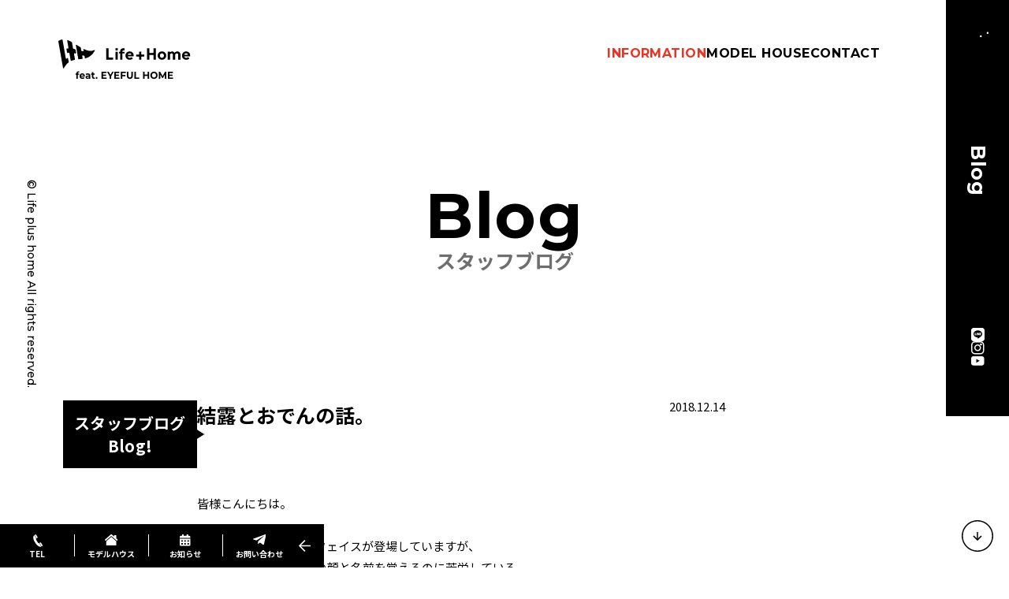

--- FILE ---
content_type: text/html; charset=UTF-8
request_url: https://lifeplushome.jp/blog/blog-1256/
body_size: 12507
content:
<!doctype html>
<html lang="ja">
<head>
  <!-- Google Tag Manager -->
  <script>(function(w,d,s,l,i){w[l]=w[l]||[];w[l].push({'gtm.start':
        new Date().getTime(),event:'gtm.js'});var f=d.getElementsByTagName(s)[0],
      j=d.createElement(s),dl=l!='dataLayer'?'&l='+l:'';j.async=true;j.src=
      'https://www.googletagmanager.com/gtm.js?id='+i+dl;f.parentNode.insertBefore(j,f);
    })(window,document,'script','dataLayer','GTM-WMZW7C5');</script>
  <!-- End Google Tag Manager -->
  <meta charset="UTF-8">
  <meta name="viewport" content="width=device-width, initial-scale=1">
  <link rel="icon" href="https://lifeplushome.jp/favicon.ico">

<!-- Google Tag Manager -->
<script>(function(w,d,s,l,i){w[l]=w[l]||[];w[l].push({'gtm.start':
new Date().getTime(),event:'gtm.js'});var f=d.getElementsByTagName(s)[0],
j=d.createElement(s),dl=l!='dataLayer'?'&l='+l:'';j.async=true;j.src=
'https://www.googletagmanager.com/gtm.js?id='+i+dl;f.parentNode.insertBefore(j,f);
})(window,document,'script','dataLayer','GTM-N44TPZN5');</script>
<!-- End Google Tag Manager -->

  <!-- Facebook Pixel Code -->
  <script>
    !function(f,b,e,v,n,t,s)
    {if(f.fbq)return;n=f.fbq=function(){n.callMethod?
      n.callMethod.apply(n,arguments):n.queue.push(arguments)};
      if(!f._fbq)f._fbq=n;n.push=n;n.loaded=!0;n.version='2.0';
      n.queue=[];t=b.createElement(e);t.async=!0;
      t.src=v;s=b.getElementsByTagName(e)[0];
      s.parentNode.insertBefore(t,s)}(window, document,'script',
      'https://connect.facebook.net/en_US/fbevents.js');
    fbq('init', '434108594489450');
    fbq('track', 'PageView');
  </script>
  <noscript><img height="1" width="1" style="display:none"
                 src="https://www.facebook.com/tr?id=434108594489450&ev=PageView&noscript=1"
    /></noscript>
  <!-- End Facebook Pixel Code -->
    <title>結露とおでんの話。 | 鹿児島の新築一戸建て Life plus home（ライフプラスホーム）</title>
<meta name='robots' content='max-image-preview:large' />
<link rel='dns-prefetch' href='//stats.wp.com' />
<link rel="alternate" title="oEmbed (JSON)" type="application/json+oembed" href="https://lifeplushome.jp/wp-json/oembed/1.0/embed?url=https%3A%2F%2Flifeplushome.jp%2Fblog%2Fblog-1256%2F" />
<link rel="alternate" title="oEmbed (XML)" type="text/xml+oembed" href="https://lifeplushome.jp/wp-json/oembed/1.0/embed?url=https%3A%2F%2Flifeplushome.jp%2Fblog%2Fblog-1256%2F&#038;format=xml" />

<!-- SEO SIMPLE PACK 3.6.2 -->
<meta name="description" content="皆様こんにちは。 ブログに続々とニューフェイスが登場していますが、 そんな新入社員の方々の顔と名前を覚えるのに苦労している 入社4年目のハリオです。。 やっと12月らしい寒さになってきましたね。 早くもユ二○ロ製のヒート○ック『極暖』を下ろ">
<meta name="keywords" content="注文住宅,新築,リフォーム,鹿児島,熊本,ハウスメーカー,アイフルホーム霧島,アイフルホーム鹿児島,アイフルホーム熊本,アイフルホーム鹿屋">
<link rel="canonical" href="https://lifeplushome.jp/blog/blog-1256/">
<meta property="og:locale" content="ja_JP">
<meta property="og:type" content="article">
<meta property="og:image" content="https://lifeplushome.jp/wpr/wp-content/uploads/2021/10/IMG_20181212_141240-1-800x800-1.jpg">
<meta property="og:title" content="結露とおでんの話。 | 鹿児島の新築一戸建て Life plus home（ライフプラスホーム）">
<meta property="og:description" content="皆様こんにちは。 ブログに続々とニューフェイスが登場していますが、 そんな新入社員の方々の顔と名前を覚えるのに苦労している 入社4年目のハリオです。。 やっと12月らしい寒さになってきましたね。 早くもユ二○ロ製のヒート○ック『極暖』を下ろ">
<meta property="og:url" content="https://lifeplushome.jp/blog/blog-1256/">
<meta property="og:site_name" content="鹿児島の新築一戸建て Life plus home（ライフプラスホーム）">
<meta name="twitter:card" content="summary_large_image">
<!-- / SEO SIMPLE PACK -->

<style id='wp-img-auto-sizes-contain-inline-css'>
img:is([sizes=auto i],[sizes^="auto," i]){contain-intrinsic-size:3000px 1500px}
/*# sourceURL=wp-img-auto-sizes-contain-inline-css */
</style>
<style id='wp-block-library-inline-css'>
:root{--wp-block-synced-color:#7a00df;--wp-block-synced-color--rgb:122,0,223;--wp-bound-block-color:var(--wp-block-synced-color);--wp-editor-canvas-background:#ddd;--wp-admin-theme-color:#007cba;--wp-admin-theme-color--rgb:0,124,186;--wp-admin-theme-color-darker-10:#006ba1;--wp-admin-theme-color-darker-10--rgb:0,107,160.5;--wp-admin-theme-color-darker-20:#005a87;--wp-admin-theme-color-darker-20--rgb:0,90,135;--wp-admin-border-width-focus:2px}@media (min-resolution:192dpi){:root{--wp-admin-border-width-focus:1.5px}}.wp-element-button{cursor:pointer}:root .has-very-light-gray-background-color{background-color:#eee}:root .has-very-dark-gray-background-color{background-color:#313131}:root .has-very-light-gray-color{color:#eee}:root .has-very-dark-gray-color{color:#313131}:root .has-vivid-green-cyan-to-vivid-cyan-blue-gradient-background{background:linear-gradient(135deg,#00d084,#0693e3)}:root .has-purple-crush-gradient-background{background:linear-gradient(135deg,#34e2e4,#4721fb 50%,#ab1dfe)}:root .has-hazy-dawn-gradient-background{background:linear-gradient(135deg,#faaca8,#dad0ec)}:root .has-subdued-olive-gradient-background{background:linear-gradient(135deg,#fafae1,#67a671)}:root .has-atomic-cream-gradient-background{background:linear-gradient(135deg,#fdd79a,#004a59)}:root .has-nightshade-gradient-background{background:linear-gradient(135deg,#330968,#31cdcf)}:root .has-midnight-gradient-background{background:linear-gradient(135deg,#020381,#2874fc)}:root{--wp--preset--font-size--normal:16px;--wp--preset--font-size--huge:42px}.has-regular-font-size{font-size:1em}.has-larger-font-size{font-size:2.625em}.has-normal-font-size{font-size:var(--wp--preset--font-size--normal)}.has-huge-font-size{font-size:var(--wp--preset--font-size--huge)}.has-text-align-center{text-align:center}.has-text-align-left{text-align:left}.has-text-align-right{text-align:right}.has-fit-text{white-space:nowrap!important}#end-resizable-editor-section{display:none}.aligncenter{clear:both}.items-justified-left{justify-content:flex-start}.items-justified-center{justify-content:center}.items-justified-right{justify-content:flex-end}.items-justified-space-between{justify-content:space-between}.screen-reader-text{border:0;clip-path:inset(50%);height:1px;margin:-1px;overflow:hidden;padding:0;position:absolute;width:1px;word-wrap:normal!important}.screen-reader-text:focus{background-color:#ddd;clip-path:none;color:#444;display:block;font-size:1em;height:auto;left:5px;line-height:normal;padding:15px 23px 14px;text-decoration:none;top:5px;width:auto;z-index:100000}html :where(.has-border-color){border-style:solid}html :where([style*=border-top-color]){border-top-style:solid}html :where([style*=border-right-color]){border-right-style:solid}html :where([style*=border-bottom-color]){border-bottom-style:solid}html :where([style*=border-left-color]){border-left-style:solid}html :where([style*=border-width]){border-style:solid}html :where([style*=border-top-width]){border-top-style:solid}html :where([style*=border-right-width]){border-right-style:solid}html :where([style*=border-bottom-width]){border-bottom-style:solid}html :where([style*=border-left-width]){border-left-style:solid}html :where(img[class*=wp-image-]){height:auto;max-width:100%}:where(figure){margin:0 0 1em}html :where(.is-position-sticky){--wp-admin--admin-bar--position-offset:var(--wp-admin--admin-bar--height,0px)}@media screen and (max-width:600px){html :where(.is-position-sticky){--wp-admin--admin-bar--position-offset:0px}}

/*# sourceURL=wp-block-library-inline-css */
</style><style id='global-styles-inline-css'>
:root{--wp--preset--aspect-ratio--square: 1;--wp--preset--aspect-ratio--4-3: 4/3;--wp--preset--aspect-ratio--3-4: 3/4;--wp--preset--aspect-ratio--3-2: 3/2;--wp--preset--aspect-ratio--2-3: 2/3;--wp--preset--aspect-ratio--16-9: 16/9;--wp--preset--aspect-ratio--9-16: 9/16;--wp--preset--color--black: #000000;--wp--preset--color--cyan-bluish-gray: #abb8c3;--wp--preset--color--white: #ffffff;--wp--preset--color--pale-pink: #f78da7;--wp--preset--color--vivid-red: #cf2e2e;--wp--preset--color--luminous-vivid-orange: #ff6900;--wp--preset--color--luminous-vivid-amber: #fcb900;--wp--preset--color--light-green-cyan: #7bdcb5;--wp--preset--color--vivid-green-cyan: #00d084;--wp--preset--color--pale-cyan-blue: #8ed1fc;--wp--preset--color--vivid-cyan-blue: #0693e3;--wp--preset--color--vivid-purple: #9b51e0;--wp--preset--gradient--vivid-cyan-blue-to-vivid-purple: linear-gradient(135deg,rgb(6,147,227) 0%,rgb(155,81,224) 100%);--wp--preset--gradient--light-green-cyan-to-vivid-green-cyan: linear-gradient(135deg,rgb(122,220,180) 0%,rgb(0,208,130) 100%);--wp--preset--gradient--luminous-vivid-amber-to-luminous-vivid-orange: linear-gradient(135deg,rgb(252,185,0) 0%,rgb(255,105,0) 100%);--wp--preset--gradient--luminous-vivid-orange-to-vivid-red: linear-gradient(135deg,rgb(255,105,0) 0%,rgb(207,46,46) 100%);--wp--preset--gradient--very-light-gray-to-cyan-bluish-gray: linear-gradient(135deg,rgb(238,238,238) 0%,rgb(169,184,195) 100%);--wp--preset--gradient--cool-to-warm-spectrum: linear-gradient(135deg,rgb(74,234,220) 0%,rgb(151,120,209) 20%,rgb(207,42,186) 40%,rgb(238,44,130) 60%,rgb(251,105,98) 80%,rgb(254,248,76) 100%);--wp--preset--gradient--blush-light-purple: linear-gradient(135deg,rgb(255,206,236) 0%,rgb(152,150,240) 100%);--wp--preset--gradient--blush-bordeaux: linear-gradient(135deg,rgb(254,205,165) 0%,rgb(254,45,45) 50%,rgb(107,0,62) 100%);--wp--preset--gradient--luminous-dusk: linear-gradient(135deg,rgb(255,203,112) 0%,rgb(199,81,192) 50%,rgb(65,88,208) 100%);--wp--preset--gradient--pale-ocean: linear-gradient(135deg,rgb(255,245,203) 0%,rgb(182,227,212) 50%,rgb(51,167,181) 100%);--wp--preset--gradient--electric-grass: linear-gradient(135deg,rgb(202,248,128) 0%,rgb(113,206,126) 100%);--wp--preset--gradient--midnight: linear-gradient(135deg,rgb(2,3,129) 0%,rgb(40,116,252) 100%);--wp--preset--font-size--small: 13px;--wp--preset--font-size--medium: 20px;--wp--preset--font-size--large: 36px;--wp--preset--font-size--x-large: 42px;--wp--preset--spacing--20: 0.44rem;--wp--preset--spacing--30: 0.67rem;--wp--preset--spacing--40: 1rem;--wp--preset--spacing--50: 1.5rem;--wp--preset--spacing--60: 2.25rem;--wp--preset--spacing--70: 3.38rem;--wp--preset--spacing--80: 5.06rem;--wp--preset--shadow--natural: 6px 6px 9px rgba(0, 0, 0, 0.2);--wp--preset--shadow--deep: 12px 12px 50px rgba(0, 0, 0, 0.4);--wp--preset--shadow--sharp: 6px 6px 0px rgba(0, 0, 0, 0.2);--wp--preset--shadow--outlined: 6px 6px 0px -3px rgb(255, 255, 255), 6px 6px rgb(0, 0, 0);--wp--preset--shadow--crisp: 6px 6px 0px rgb(0, 0, 0);}:where(.is-layout-flex){gap: 0.5em;}:where(.is-layout-grid){gap: 0.5em;}body .is-layout-flex{display: flex;}.is-layout-flex{flex-wrap: wrap;align-items: center;}.is-layout-flex > :is(*, div){margin: 0;}body .is-layout-grid{display: grid;}.is-layout-grid > :is(*, div){margin: 0;}:where(.wp-block-columns.is-layout-flex){gap: 2em;}:where(.wp-block-columns.is-layout-grid){gap: 2em;}:where(.wp-block-post-template.is-layout-flex){gap: 1.25em;}:where(.wp-block-post-template.is-layout-grid){gap: 1.25em;}.has-black-color{color: var(--wp--preset--color--black) !important;}.has-cyan-bluish-gray-color{color: var(--wp--preset--color--cyan-bluish-gray) !important;}.has-white-color{color: var(--wp--preset--color--white) !important;}.has-pale-pink-color{color: var(--wp--preset--color--pale-pink) !important;}.has-vivid-red-color{color: var(--wp--preset--color--vivid-red) !important;}.has-luminous-vivid-orange-color{color: var(--wp--preset--color--luminous-vivid-orange) !important;}.has-luminous-vivid-amber-color{color: var(--wp--preset--color--luminous-vivid-amber) !important;}.has-light-green-cyan-color{color: var(--wp--preset--color--light-green-cyan) !important;}.has-vivid-green-cyan-color{color: var(--wp--preset--color--vivid-green-cyan) !important;}.has-pale-cyan-blue-color{color: var(--wp--preset--color--pale-cyan-blue) !important;}.has-vivid-cyan-blue-color{color: var(--wp--preset--color--vivid-cyan-blue) !important;}.has-vivid-purple-color{color: var(--wp--preset--color--vivid-purple) !important;}.has-black-background-color{background-color: var(--wp--preset--color--black) !important;}.has-cyan-bluish-gray-background-color{background-color: var(--wp--preset--color--cyan-bluish-gray) !important;}.has-white-background-color{background-color: var(--wp--preset--color--white) !important;}.has-pale-pink-background-color{background-color: var(--wp--preset--color--pale-pink) !important;}.has-vivid-red-background-color{background-color: var(--wp--preset--color--vivid-red) !important;}.has-luminous-vivid-orange-background-color{background-color: var(--wp--preset--color--luminous-vivid-orange) !important;}.has-luminous-vivid-amber-background-color{background-color: var(--wp--preset--color--luminous-vivid-amber) !important;}.has-light-green-cyan-background-color{background-color: var(--wp--preset--color--light-green-cyan) !important;}.has-vivid-green-cyan-background-color{background-color: var(--wp--preset--color--vivid-green-cyan) !important;}.has-pale-cyan-blue-background-color{background-color: var(--wp--preset--color--pale-cyan-blue) !important;}.has-vivid-cyan-blue-background-color{background-color: var(--wp--preset--color--vivid-cyan-blue) !important;}.has-vivid-purple-background-color{background-color: var(--wp--preset--color--vivid-purple) !important;}.has-black-border-color{border-color: var(--wp--preset--color--black) !important;}.has-cyan-bluish-gray-border-color{border-color: var(--wp--preset--color--cyan-bluish-gray) !important;}.has-white-border-color{border-color: var(--wp--preset--color--white) !important;}.has-pale-pink-border-color{border-color: var(--wp--preset--color--pale-pink) !important;}.has-vivid-red-border-color{border-color: var(--wp--preset--color--vivid-red) !important;}.has-luminous-vivid-orange-border-color{border-color: var(--wp--preset--color--luminous-vivid-orange) !important;}.has-luminous-vivid-amber-border-color{border-color: var(--wp--preset--color--luminous-vivid-amber) !important;}.has-light-green-cyan-border-color{border-color: var(--wp--preset--color--light-green-cyan) !important;}.has-vivid-green-cyan-border-color{border-color: var(--wp--preset--color--vivid-green-cyan) !important;}.has-pale-cyan-blue-border-color{border-color: var(--wp--preset--color--pale-cyan-blue) !important;}.has-vivid-cyan-blue-border-color{border-color: var(--wp--preset--color--vivid-cyan-blue) !important;}.has-vivid-purple-border-color{border-color: var(--wp--preset--color--vivid-purple) !important;}.has-vivid-cyan-blue-to-vivid-purple-gradient-background{background: var(--wp--preset--gradient--vivid-cyan-blue-to-vivid-purple) !important;}.has-light-green-cyan-to-vivid-green-cyan-gradient-background{background: var(--wp--preset--gradient--light-green-cyan-to-vivid-green-cyan) !important;}.has-luminous-vivid-amber-to-luminous-vivid-orange-gradient-background{background: var(--wp--preset--gradient--luminous-vivid-amber-to-luminous-vivid-orange) !important;}.has-luminous-vivid-orange-to-vivid-red-gradient-background{background: var(--wp--preset--gradient--luminous-vivid-orange-to-vivid-red) !important;}.has-very-light-gray-to-cyan-bluish-gray-gradient-background{background: var(--wp--preset--gradient--very-light-gray-to-cyan-bluish-gray) !important;}.has-cool-to-warm-spectrum-gradient-background{background: var(--wp--preset--gradient--cool-to-warm-spectrum) !important;}.has-blush-light-purple-gradient-background{background: var(--wp--preset--gradient--blush-light-purple) !important;}.has-blush-bordeaux-gradient-background{background: var(--wp--preset--gradient--blush-bordeaux) !important;}.has-luminous-dusk-gradient-background{background: var(--wp--preset--gradient--luminous-dusk) !important;}.has-pale-ocean-gradient-background{background: var(--wp--preset--gradient--pale-ocean) !important;}.has-electric-grass-gradient-background{background: var(--wp--preset--gradient--electric-grass) !important;}.has-midnight-gradient-background{background: var(--wp--preset--gradient--midnight) !important;}.has-small-font-size{font-size: var(--wp--preset--font-size--small) !important;}.has-medium-font-size{font-size: var(--wp--preset--font-size--medium) !important;}.has-large-font-size{font-size: var(--wp--preset--font-size--large) !important;}.has-x-large-font-size{font-size: var(--wp--preset--font-size--x-large) !important;}
/*# sourceURL=global-styles-inline-css */
</style>

<style id='classic-theme-styles-inline-css'>
/*! This file is auto-generated */
.wp-block-button__link{color:#fff;background-color:#32373c;border-radius:9999px;box-shadow:none;text-decoration:none;padding:calc(.667em + 2px) calc(1.333em + 2px);font-size:1.125em}.wp-block-file__button{background:#32373c;color:#fff;text-decoration:none}
/*# sourceURL=/wp-includes/css/classic-themes.min.css */
</style>
<link rel='stylesheet' id='lifeplushome-style-css' href='https://lifeplushome.jp/wpr/wp-content/themes/lifeplushome/css/style.css?ver=2023092062008' media='all' />
<link rel='stylesheet' id='lifeplushome-add-style-css' href='https://lifeplushome.jp/wpr/wp-content/themes/lifeplushome/css/add.css?ver=20241020191925' media='all' />
<link rel="https://api.w.org/" href="https://lifeplushome.jp/wp-json/" /><link rel="alternate" title="JSON" type="application/json" href="https://lifeplushome.jp/wp-json/wp/v2/blog/901256" /><link rel='shortlink' href='https://lifeplushome.jp/?p=901256' />
	<style>img#wpstats{display:none}</style>
		
<!-- Jetpack Open Graph Tags -->
<meta property="og:type" content="article" />
<meta property="og:title" content="結露とおでんの話。" />
<meta property="og:url" content="https://lifeplushome.jp/blog/blog-1256/" />
<meta property="og:description" content="皆様こんにちは。 ブログに続々とニューフェイスが登場していますが、 そんな新入社員の方々の顔と名前を覚えるのに&hellip;" />
<meta property="article:published_time" content="2018-12-14T02:53:20+00:00" />
<meta property="article:modified_time" content="2018-12-14T02:53:20+00:00" />
<meta property="og:site_name" content="鹿児島の新築一戸建て Life plus home（ライフプラスホーム）" />
<meta property="og:image" content="https://lifeplushome.jp/wpr/wp-content/uploads/2021/10/IMG_20181212_141240-1-800x800-1.jpg" />
<meta property="og:image:width" content="800" />
<meta property="og:image:height" content="800" />
<meta property="og:image:alt" content="" />
<meta property="og:locale" content="ja_JP" />
<meta name="twitter:text:title" content="結露とおでんの話。" />
<meta name="twitter:image" content="https://lifeplushome.jp/wpr/wp-content/uploads/2021/10/IMG_20181212_141240-1-800x800-1.jpg?w=640" />
<meta name="twitter:card" content="summary_large_image" />

<!-- End Jetpack Open Graph Tags -->
</head>

<body class="wp-singular blog-template-default single single-blog postid-901256 wp-theme-lifeplushome" data-theme-dir="https://lifeplushome.jp/wpr/wp-content/themes/lifeplushome/">
<!-- Google Tag Manager (noscript) -->
<noscript><iframe src="https://www.googletagmanager.com/ns.html?id=GTM-WMZW7C5"
                  height="0" width="0" style="display:none;visibility:hidden"></iframe></noscript>
<!-- End Google Tag Manager (noscript) -->
<!-- Google Tag Manager (noscript) -->
<noscript><iframe src="https://www.googletagmanager.com/ns.html?id=GTM-N44TPZN5"
height="0" width="0" style="display:none;visibility:hidden"></iframe></noscript>
<!-- End Google Tag Manager (noscript) -->

<link rel="preconnect" href="https://fonts.googleapis.com">
<link rel="preconnect" href="https://fonts.gstatic.com" crossorigin>
<link href="https://fonts.googleapis.com/css2?family=Montserrat:wght@500;600;700&family=Noto+Sans+JP:wght@400;500;700&display=swap" rel="stylesheet">

<div id="page">

  <header id="header" data-scroll-header>

    <h1 class="header__logo">
      <a href="https://lifeplushome.jp/">
          <picture><img srcset="https://lifeplushome.jp/wpr/wp-content/themes/lifeplushome/images/share/site_logo@2x.png 2x,https://lifeplushome.jp/wpr/wp-content/themes/lifeplushome/images/share/site_logo.png 1x" src="https://lifeplushome.jp/wpr/wp-content/themes/lifeplushome/images/share/site_logo.png" alt=""></picture>      </a>
    </h1>
    <aside>
      <ul class="header__navi">
        <li>
          <a href="https://lifeplushome.jp/info/">INFORMATION</a>
        </li>
        <li>
          <a href="https://lifeplushome.jp/modelhouse/">MODEL HOUSE</a>
        </li>
        <li>
          <a href="https://lifeplushome.jp/contact/">CONTACT</a>
        </li>
      </ul>
    </aside>

  </header>

  <div class="header__side">
    <button class="header__menu-opener js-global-navi__opener">
      <svg height="27.3" viewBox="0 0 27.3 27.3" width="27.3" xmlns="http://www.w3.org/2000/svg">
        <g fill="none" stroke="#fff" stroke-linecap="round" stroke-width="2.3">
          <path d="m1.15 1.15v25" />
          <path d="m9.483 5.15v17" />
          <path d="m17.817 7.65v12" />
          <path d="m26.15 12.59v3" />
        </g>
      </svg>
    </button>

    <div class="header__page-title">
        Blog    </div>

        <a class="header__covid" href="https://lifeplushome.jp/info/stopcovid/" target="_self">
      <div>
          <picture><source media="(max-width: 768px)" srcset="https://lifeplushome.jp/wpr/wp-content/themes/lifeplushome/images/top/sp/covid@2x.png 2x,https://lifeplushome.jp/wpr/wp-content/themes/lifeplushome/images/top/sp/covid.png 1x"><img srcset="https://lifeplushome.jp/wpr/wp-content/themes/lifeplushome/images/top/covid@2x.png 2x,https://lifeplushome.jp/wpr/wp-content/themes/lifeplushome/images/top/covid.png 1x" src="https://lifeplushome.jp/wpr/wp-content/themes/lifeplushome/images/top/covid.png" alt=""></picture>        <div class="header__covid-plus">
            <picture><img srcset="https://lifeplushome.jp/wpr/wp-content/themes/lifeplushome/images/top/covid_plus@2x.png 2x,https://lifeplushome.jp/wpr/wp-content/themes/lifeplushome/images/top/covid_plus.png 1x" src="https://lifeplushome.jp/wpr/wp-content/themes/lifeplushome/images/top/covid_plus.png" alt=""></picture>        </div>
      </div>
    </a>
    
    <div class="header__sns">

      <div>
        <a href="https://lin.ee/3C9W9I1" target="_blank"><picture><img srcset="https://lifeplushome.jp/wpr/wp-content/themes/lifeplushome/images/share/sns_facebook@2x.png 2x,https://lifeplushome.jp/wpr/wp-content/themes/lifeplushome/images/share/sns_facebook.png 1x" src="https://lifeplushome.jp/wpr/wp-content/themes/lifeplushome/images/share/sns_facebook.png" alt=""></picture></a>
      </div>

      <div>
        <a href="https://www.instagram.com/lifeplushome/" target="_blank"><picture><img srcset="https://lifeplushome.jp/wpr/wp-content/themes/lifeplushome/images/share/sns_instagram@2x.png 2x,https://lifeplushome.jp/wpr/wp-content/themes/lifeplushome/images/share/sns_instagram.png 1x" src="https://lifeplushome.jp/wpr/wp-content/themes/lifeplushome/images/share/sns_instagram.png" alt=""></picture></a>
      </div>

      <div>
        <a href="https://www.youtube.com/channel/UCwbXKZtLf-HmpNXFI0KVq_g" target="_blank"><picture><img srcset="https://lifeplushome.jp/wpr/wp-content/themes/lifeplushome/images/share/sns_youtube@2x.png 2x,https://lifeplushome.jp/wpr/wp-content/themes/lifeplushome/images/share/sns_youtube.png 1x" src="https://lifeplushome.jp/wpr/wp-content/themes/lifeplushome/images/share/sns_youtube.png" alt=""></picture></a>
      </div>

    </div>
  </div>


  <div class="header__mini-menu">
    <ul class="header__mini-menu-list js-mini-menu-list is-open">

      <li class="header__mini-menu-item">
        <a href="https://lifeplushome.jp/modelhouse/#tel">
          <div class="header__mini-menu-item-icon">
              <img src="https://lifeplushome.jp/wpr/wp-content/themes/lifeplushome/images/share/mini_menu_tel.svg" alt="">          </div>
          <span class="header__mini-menu-item-name">TEL</span>
        </a>
      </li>
      <li class="header__mini-menu-item">
        <a href="https://lifeplushome.jp/modelhouse/">
          <div class="header__mini-menu-item-icon">
              <img src="https://lifeplushome.jp/wpr/wp-content/themes/lifeplushome/images/share/mini_menu_modelhouse.svg" alt="">          </div>
          <span class="header__mini-menu-item-name">モデルハウス</span>
        </a>
      </li>
      <li class="header__mini-menu-item">
        <a href="https://lifeplushome.jp/info/">
          <div class="header__mini-menu-item-icon">
              <img src="https://lifeplushome.jp/wpr/wp-content/themes/lifeplushome/images/share/mini_menu_event.svg" alt="">          </div>
          <span class="header__mini-menu-item-name">お知らせ</span>
        </a>
      </li>
      <li class="header__mini-menu-item">
        <a href="https://lifeplushome.jp/contact/">
          <div class="header__mini-menu-item-icon">
              <img src="https://lifeplushome.jp/wpr/wp-content/themes/lifeplushome/images/share/mini_menu_contact.svg" alt="">          </div>
          <span class="header__mini-menu-item-name">お問い合わせ</span>
        </a>
      </li>
    </ul>
    <button class="header__mini-menu-opener js-mini-menu-opener">
        <img src="https://lifeplushome.jp/wpr/wp-content/themes/lifeplushome/images/share/mini_menu_arrow.svg" alt="">    </button>
  </div>

  <div class="header__scroller">
    <a href="#" data-scroll>
        <img src="https://lifeplushome.jp/wpr/wp-content/themes/lifeplushome/images/share/scroller.svg" alt="">    </a>
  </div>

  <div class="header__copyright">
    <p>© Life plus home All rights reserved.</p>
  </div>


  <div class="global-navi">
    <div class="global-navi__logo">
      <a href="https://lifeplushome.jp/">
          <picture><img srcset="https://lifeplushome.jp/wpr/wp-content/themes/lifeplushome/images/share/site_logo@2x.png 2x,https://lifeplushome.jp/wpr/wp-content/themes/lifeplushome/images/share/site_logo.png 1x" src="https://lifeplushome.jp/wpr/wp-content/themes/lifeplushome/images/share/site_logo.png" alt=""></picture>      </a>
    </div>
    <div class="global-navi__main-bg"></div>
    <div class="global-navi__main">

      <div class="global-navi__link-wrapper">
        <div class="global-navi__links">
            
<div class="c-site-links">
  <div class="c-site-links__group">
    <p class="c-site-links__title is-open"><span>What we Build</span></p>
    <ul class="c-site-links__list">
      <li>
        <a class="c-site-links__item" href="https://lifeplushome.jp/works/">
          <div class="c-site-links__item-num">01_</div>
          <div class="c-site-links__item-body">
            <span class="c-site-links__en">Our Works</span>
            <span class="c-site-links__jp">施工事例</span>
          </div>
        </a>
      </li>

      <li>
        <a class="c-site-links__item" href="https://lifeplushome.jp/process/">
          <div class="c-site-links__item-num">02_</div>
          <div class="c-site-links__item-body">
            <span class="c-site-links__en">Thoughts &amp; Process</span>
            <span class="c-site-links__jp">家づくりと流れ</span>
          </div>
        </a>
      </li>

      <li>
        <a class="c-site-links__item" href="https://lifeplushome.jp/modelhouse/">
          <div class="c-site-links__item-num">03_</div>
          <div class="c-site-links__item-body">
            <span class="c-site-links__en">Model House</span>
            <span class="c-site-links__jp">モデルハウスへ行く</span>
          </div>
        </a>
      </li>

      <li>
        <a class="c-site-links__item" href="https://lifeplushome.jp/reform/">
          <div class="c-site-links__item-num">04_</div>
          <div class="c-site-links__item-body">
            <span class="c-site-links__en">Reform</span>
            <span class="c-site-links__jp">リフォーム</span>
          </div>
        </a>
      </li>

    </ul>
  </div>
  <div class="c-site-links__group">
    <p class="c-site-links__title is-open"><span>Quality</span></p>
    <ul class="c-site-links__list">
      <li>
        <a class="c-site-links__item" href="https://lifeplushome.jp/quality/">
          <div class="c-site-links__item-num">05_</div>
          <div class="c-site-links__item-body">
            <span class="c-site-links__en">Structure</span>
            <span class="c-site-links__jp">家の構造</span>
          </div>
        </a>
      </li>

      <li>
        <a class="c-site-links__item" href="https://lifeplushome.jp/quality/performance/">
          <div class="c-site-links__item-num">06_</div>
          <div class="c-site-links__item-body">
            <span class="c-site-links__en">Performance</span>
            <span class="c-site-links__jp">家の性能</span>
          </div>
        </a>
      </li>

      <li>
        <a class="c-site-links__item" href="https://lifeplushome.jp/quality/after/">
          <div class="c-site-links__item-num">07_</div>
          <div class="c-site-links__item-body">
            <span class="c-site-links__en">After service</span>
            <span class="c-site-links__jp">保証とメンテナンス</span>
          </div>
        </a>
      </li>

    </ul>
  </div>
  <div class="c-site-links__group">
    <p class="c-site-links__title is-open"><span>About US</span></p>
    <ul class="c-site-links__list">
      <li>
        <a class="c-site-links__item" href="https://lifeplushome.jp/info/">
          <div class="c-site-links__item-num">08_</div>
          <div class="c-site-links__item-body">
            <span class="c-site-links__en">Information</span>
            <span class="c-site-links__jp">お知らせ</span>
          </div>
        </a>
      </li>

      <li>
        <a class="c-site-links__item" href="https://lifeplushome.jp/concept/">
          <div class="c-site-links__item-num">09_</div>
          <div class="c-site-links__item-body">
            <span class="c-site-links__en">Concept</span>
            <span class="c-site-links__jp">コンセプト</span>
          </div>
        </a>
      </li>

      <li>
        <a class="c-site-links__item" href="https://lifeplushome.jp/fes/">
          <div class="c-site-links__item-num">10_</div>
          <div class="c-site-links__item-body">
            <span class="c-site-links__en">L+H Festival</span>
            <span class="c-site-links__jp">フェスティバル</span>
          </div>
        </a>
      </li>

      <li>
        <a class="c-site-links__item" href="https://lifeplushome.jp/company/">
          <div class="c-site-links__item-num">11_</div>
          <div class="c-site-links__item-body">
            <span class="c-site-links__en">Who we are</span>
            <span class="c-site-links__jp">会社案内</span>
          </div>
        </a>
      </li>

      <li>
        <a class="c-site-links__item" href="https://lifeplushome.jp/contact/">
          <div class="c-site-links__item-num">12_</div>
          <div class="c-site-links__item-body">
            <span class="c-site-links__en">Contact Us / Request</span>
            <span class="c-site-links__jp">お問い合わせ／資料請求</span>
          </div>
        </a>
      </li>

      <li>
        <a class="c-site-links__item" href="https://lifeplushome.jp/blog/">
          <div class="c-site-links__item-num">13_</div>
          <div class="c-site-links__item-body">
            <span class="c-site-links__en">Blog</span>
            <span class="c-site-links__jp">ブログ</span>
          </div>
        </a>
      </li>

    </ul>
  </div>
</div>
        </div>

        <a href="https://lifeplushome.jp/business/" class="global-navi__business">
          <div>
            <p class="global-navi__business-title">For Business</p>
            <p class="global-navi__business-text">事業のあるべき姿をワンストップで多角的にプロデュース。<br class="c-pc-only">事業者さまはこちらをごらんください。</p>
          </div>
        </a>
      </div>

      <p class="global-navi__privacy">
        <a href="#privacy" class="js-privacy-popup">Privacy Policy</a>
      </p>

    </div>

    <div class="global-navi__info-bg"></div>
    <div class="global-navi__info">
      <div class="global-navi__info-main">
        <p class="global-navi__info-title">INFORMATION</p>
        <div class="global-navi__info-list">
                          <a class="global-navi__info-item" href="https://lifeplushome.jp/info/%e4%bd%8f%e3%81%bf%e5%bf%83%e5%9c%b0%e4%bd%93%e6%84%9f%ef%bc%8140%e5%91%a8%e5%b9%b4%e3%81%82%e3%82%8a%e3%81%8c%e3%81%a8%e3%81%86%e3%82%ad%e3%83%a3%e3%83%b3%e3%83%9a%e3%83%bc%e3%83%b3%e2%89%aa%e7%b7%8f/">
                                      <p class="global-navi__info-item-date">
                                                    <span class="date">01.10</span>[<span class="weekday">土</span>]-<span class="date">02.08</span>[<span class="weekday">日</span>]                                            </p>
                                                        <p class="global-navi__info-item-category">+キャンペーン</p>
                                  <p class="global-navi__info-item-title">住み心地体感！40周年ありがとうキャンペーン...</p>
              </a>
                          <a class="global-navi__info-item" href="https://lifeplushome.jp/info/%e3%80%90%e9%b9%bf%e5%b1%8b%e5%b8%82%e8%a5%bf%e5%8e%9f%e3%80%9129%e5%9d%aa%ef%bd%9c3ldk%e2%98%85%e5%ae%b6%e4%ba%8b%e3%83%a9%e3%82%af%e5%8b%95%e7%b7%9a%e3%82%92%e6%a5%b5%e3%82%81%e3%81%9f%e3%80%81/">
                                      <p class="global-navi__info-item-date">
                                                    <span class="date">01.17</span>[<span class="weekday">土</span>]-<span class="date">01.25</span>[<span class="weekday">日</span>]                                            </p>
                                                        <p class="global-navi__info-item-category">+見学会</p>
                                  <p class="global-navi__info-item-title">【鹿屋市西原】29坪｜3LDK★家事ラク動線...</p>
              </a>
                          <a class="global-navi__info-item" href="https://lifeplushome.jp/info/%e2%8a%b9%e2%82%8a%e2%9f%a1%e2%8b%86%cb%9a%e2%8a%b9xmas-campaign%e2%8a%b9%e2%82%8a%e2%9f%a1%e2%8b%86%cb%9a%e2%8a%b9%e5%9d%82%e4%b9%8b%e4%b8%8a%e3%83%a2%e3%83%87%e3%83%ab%e3%83%8f%e3%82%a6%e3%82%b9/">
                                                        <p class="global-navi__info-item-category">+キャンペーン</p>
                                  <p class="global-navi__info-item-title">✿＊°･ NEW YEAR CAMPAIGN...</p>
              </a>
                    </div>
      </div>
      <div class="global-navi__info-button">
        <a href="https://lifeplushome.jp/info/" class="c-btn">
          <p class="global-navi__info-button-label">Information<br>index</p>

          <div class="c-btn__arrow">
              <img src="https://lifeplushome.jp/wpr/wp-content/themes/lifeplushome/images/share/gl_navi_info_arrow.svg" alt="">          </div>
        </a>
      </div>
    </div>
  </div><!--/ .global-navi -->


  <div id="contents">




  <div class="p-blog__header p-blog__header--single">
    <h1 class="c-page-title c-page-title--blog">Blog</h1>
    <p class="c-page-title__jp --sm">スタッフブログ</p>
  </div>


  <div class="p-blog post-901256 blog type-blog status-publish has-post-thumbnail hentry blog_category-staff">
    <div class="c-wrapper">

      <div class="p-blog__column">


        <div class="p-blog__article">
          <div class="p-blog__article-header">
            <p class="p-blog__title">
              結露とおでんの話。            </p>
            <p class="p-blog__date">2018.12.14</p>
          </div>
          <div class="p-blog__body">
            <p>皆様こんにちは。</p>
<p>ブログに続々とニューフェイスが登場していますが、<br />
そんな新入社員の方々の顔と名前を覚えるのに苦労している<br />
入社4年目のハリオです。。</p>
<p><img fetchpriority="high" decoding="async" class="size-full wp-image-1259 aligncenter" src="https://lifeplushome.jp/wpr/wp-content/uploads/2019/06/IMG_20181212_141240-1-800x800.jpg" alt="" width="800" height="800" /></p>
<p>やっと12月らしい寒さになってきましたね。<br />
早くもユ二○ロ製のヒート○ック『極暖』を下ろしてしまったので<br />
今後が心配です。<br />
(写真は先日、大隅半島を観光した際の一枚。苔が素敵でした)</p>
<p>&nbsp;</p>
<p>ここで突然ですが、皆様お家で加湿器使っていますか？？<br />
のどやお肌の乾燥を防ぐために大切な『加湿』…<br />
もちろん私も、寝る際には加湿器をセットするのですが、<br />
ここで大きな問題が。。</p>
<p>&nbsp;</p>
<p>そうです。<br />
朝起きると窓ガラスが『結露』してしまっているのです。。<br />
角部屋で日当たりも良いことから入居を決めたのですが、<br />
シングルガラスなのをすっかり見落としていました…涙</p>
<p>&nbsp;</p>
<p>過去の入居物件はペアガラスだったので<br />
結露を気にすることはほとんどなかったのに。。<br />
悔やんでも仕方が無いので、<br />
冬を乗り切るための応急処置を施しました↓↓</p>
<p><img decoding="async" class="size-full wp-image-1258 aligncenter" src="https://lifeplushome.jp/wpr/wp-content/uploads/2019/06/Window.jpg" alt="" width="694" height="800" /></p>
<p>窓用プチプチ二重貼りです！(市販品)<br />
本来はガラス面に接着する製品なのですが<br />
面倒だったのと、アルミ枠も結露していたので<br />
ワイルドに窓枠ごと覆ってます！<br />
効果は絶大ですが、窓の開け閉めはできません！笑</p>
<p>&nbsp;</p>
<p>ともかくこれで、<br />
加湿器をつける→結露→除湿機をつけるという<br />
悪循環を脱することができてひと安心です！</p>
<p>結露にお悩みの皆様、<br />
ぜひご参考にされてみてください★</p>
<p>&nbsp;</p>
<p>ただし…<br />
見た目はどうしてもプチプチなので、<br />
お部屋の景観は少なからず損なわれますm(_ _)m<br />
あと、網入りガラスの場合には<br />
<a href="https://search.yahoo.co.jp/image/search?p=%E7%86%B1%E5%89%B2%E3%82%8C&amp;ei=UTF-8&amp;aq=-1&amp;oq=%E7%86%B1%E5%89%B2%E3%82%8C&amp;ai=t25EmBByTrWfxxbvURdSFA&amp;ts=3490&amp;fr=top_ga1_sa" target="_blank" rel="noopener">熱割れ</a>が起きる可能性がありますので、<br />
説明書などよくご確認下さいね！</p>
<p>&nbsp;</p>
<p>これからお家を建てる皆様も、<br />
<a href="https://www.lixil.co.jp/lineup/window_shutter/lixil_window/" target="_blank" rel="noopener">窓の断熱</a>にこだわってみてはいかがでしょうか。<br />
きっと、快適なおうちになりますよ♪</p>
<p>&nbsp;</p>
<p>持ち家にお住まいの方には、<br />
<a href="https://www.lixil.co.jp/reform/attakareform/" target="_blank" rel="noopener">窓のリフォーム</a>がおすすめです！<br />
リフォームも各店舗で承りますので<br />
まずはお気軽にご相談下さい♪</p>
<p>&nbsp;</p>
<p>&nbsp;</p>
<p>&nbsp;</p>
<p>長くなってしまいましたが！</p>
<p>最後にこれだけは言わせてください！</p>
<p>&nbsp;</p>
<p>&nbsp;</p>
<p>&nbsp;</p>
<p><a href="http://eyefulhome-lph.sakura.ne.jp/event/4922/" target="_blank" rel="noopener"><img decoding="async" class="size-full wp-image-1257 aligncenter" src="https://lifeplushome.jp/wpr/wp-content/uploads/2019/06/スライド1-800x720.jpg" alt="" width="800" height="720" /></a></p>
<p>いよいよ今夜から開催のおでんナイト！</p>
<p>皆様のお越しを、お待ちしております！</p>
<p>&nbsp;</p>
<p>その他土日のイベント・見学会は<a href="http://lifeplushome.jp/event/" target="_blank" rel="noopener">イベント情報</a>をご覧下さい^^</p>
          </div>
        </div>



        <div class="p-blog__side">

                                        <a class="p-blog__category" href="https://lifeplushome.jp/blog_category/staff/?post_type=blog">
                    <span class="p-blog__category-text">スタッフブログ</span>
                    <span>Blog!</span>
                  </a>
                      
          <div class="p-blog__side-widget p-blog__side-latest">
            <p class="p-blog__side-title">最新 Blog!</p>
                                  <ul>
                                                  <li>
                            <a href="https://lifeplushome.jp/blog/%e8%ac%b9%e8%b3%80%e6%96%b0%e5%b9%b4%ef%bc%81/">
                                謹賀新年！                            </a>
                          </li>
                                                  <li>
                            <a href="https://lifeplushome.jp/blog/%e5%88%9d%e7%99%bb%e3%82%8a/">
                                初登り                            </a>
                          </li>
                                                  <li>
                            <a href="https://lifeplushome.jp/blog/%e5%b0%91%e3%81%97%e6%97%a9%e3%81%84%e3%81%a7%e3%81%99%e3%81%8c%ef%bc%81/">
                                少し早いですが！                            </a>
                          </li>
                                                  <li>
                            <a href="https://lifeplushome.jp/blog/%e3%83%9a%e3%83%83%e3%83%88%e3%81%a8%e6%9a%ae%e3%82%89%e3%81%99%e5%b9%b3%e5%b1%8b-%e6%ae%8b%e3%82%8a%e3%82%8f%e3%81%9a%e3%81%8b%e3%81%a8%e3%81%aa%e3%82%8a%e3%81%be%e3%81%97%e3%81%9f%f0%9f%8f%a0/">
                                ペットと暮らす平屋 残りわずかとなりました🏠                            </a>
                          </li>
                                                  <li>
                            <a href="https://lifeplushome.jp/blog/%e3%81%8a%e8%89%b2%e6%b0%97%ef%bc%81/">
                                お色気！                            </a>
                          </li>
                                            </ul>
                                </div>

          <div class="p-blog__side-widget p-blog__side-archive">
            <p class="p-blog__side-title">アーカイブ</p>


            <ul class="p-blog__side-archive-year">
                	<li>▼<a href='https://lifeplushome.jp/2026/?post_type=blog'>2026</a>&nbsp;(2)</li>
	<li>▼<a href='https://lifeplushome.jp/2025/?post_type=blog'>2025</a>&nbsp;(79)</li>
	<li>▼<a href='https://lifeplushome.jp/2024/?post_type=blog'>2024</a>&nbsp;(134)</li>
	<li>▼<a href='https://lifeplushome.jp/2023/?post_type=blog'>2023</a>&nbsp;(187)</li>
	<li>▼<a href='https://lifeplushome.jp/2022/?post_type=blog'>2022</a>&nbsp;(224)</li>
	<li>▼<a href='https://lifeplushome.jp/2021/?post_type=blog'>2021</a>&nbsp;(301)</li>
	<li>▼<a href='https://lifeplushome.jp/2020/?post_type=blog'>2020</a>&nbsp;(263)</li>
	<li>▼<a href='https://lifeplushome.jp/2019/?post_type=blog'>2019</a>&nbsp;(265)</li>
	<li>▼<a href='https://lifeplushome.jp/2018/?post_type=blog'>2018</a>&nbsp;(108)</li>
	<li>▼<a href='https://lifeplushome.jp/2017/?post_type=blog'>2017</a>&nbsp;(1)</li>
            </ul>
            <ul class="p-blog__side-archive-block" style="display: none">
                	<li><a href='https://lifeplushome.jp/2026/01/?post_type=blog'>2026年1月</a>&nbsp;(2)</li>
	<li><a href='https://lifeplushome.jp/2025/12/?post_type=blog'>2025年12月</a>&nbsp;(7)</li>
	<li><a href='https://lifeplushome.jp/2025/11/?post_type=blog'>2025年11月</a>&nbsp;(6)</li>
	<li><a href='https://lifeplushome.jp/2025/10/?post_type=blog'>2025年10月</a>&nbsp;(6)</li>
	<li><a href='https://lifeplushome.jp/2025/09/?post_type=blog'>2025年9月</a>&nbsp;(6)</li>
	<li><a href='https://lifeplushome.jp/2025/08/?post_type=blog'>2025年8月</a>&nbsp;(7)</li>
	<li><a href='https://lifeplushome.jp/2025/07/?post_type=blog'>2025年7月</a>&nbsp;(5)</li>
	<li><a href='https://lifeplushome.jp/2025/06/?post_type=blog'>2025年6月</a>&nbsp;(7)</li>
	<li><a href='https://lifeplushome.jp/2025/05/?post_type=blog'>2025年5月</a>&nbsp;(6)</li>
	<li><a href='https://lifeplushome.jp/2025/04/?post_type=blog'>2025年4月</a>&nbsp;(7)</li>
	<li><a href='https://lifeplushome.jp/2025/03/?post_type=blog'>2025年3月</a>&nbsp;(9)</li>
	<li><a href='https://lifeplushome.jp/2025/02/?post_type=blog'>2025年2月</a>&nbsp;(6)</li>
	<li><a href='https://lifeplushome.jp/2025/01/?post_type=blog'>2025年1月</a>&nbsp;(7)</li>
	<li><a href='https://lifeplushome.jp/2024/12/?post_type=blog'>2024年12月</a>&nbsp;(10)</li>
	<li><a href='https://lifeplushome.jp/2024/11/?post_type=blog'>2024年11月</a>&nbsp;(8)</li>
	<li><a href='https://lifeplushome.jp/2024/10/?post_type=blog'>2024年10月</a>&nbsp;(8)</li>
	<li><a href='https://lifeplushome.jp/2024/09/?post_type=blog'>2024年9月</a>&nbsp;(11)</li>
	<li><a href='https://lifeplushome.jp/2024/08/?post_type=blog'>2024年8月</a>&nbsp;(10)</li>
	<li><a href='https://lifeplushome.jp/2024/07/?post_type=blog'>2024年7月</a>&nbsp;(12)</li>
	<li><a href='https://lifeplushome.jp/2024/06/?post_type=blog'>2024年6月</a>&nbsp;(12)</li>
	<li><a href='https://lifeplushome.jp/2024/05/?post_type=blog'>2024年5月</a>&nbsp;(10)</li>
	<li><a href='https://lifeplushome.jp/2024/04/?post_type=blog'>2024年4月</a>&nbsp;(13)</li>
	<li><a href='https://lifeplushome.jp/2024/03/?post_type=blog'>2024年3月</a>&nbsp;(14)</li>
	<li><a href='https://lifeplushome.jp/2024/02/?post_type=blog'>2024年2月</a>&nbsp;(12)</li>
	<li><a href='https://lifeplushome.jp/2024/01/?post_type=blog'>2024年1月</a>&nbsp;(14)</li>
	<li><a href='https://lifeplushome.jp/2023/12/?post_type=blog'>2023年12月</a>&nbsp;(13)</li>
	<li><a href='https://lifeplushome.jp/2023/11/?post_type=blog'>2023年11月</a>&nbsp;(14)</li>
	<li><a href='https://lifeplushome.jp/2023/10/?post_type=blog'>2023年10月</a>&nbsp;(18)</li>
	<li><a href='https://lifeplushome.jp/2023/09/?post_type=blog'>2023年9月</a>&nbsp;(16)</li>
	<li><a href='https://lifeplushome.jp/2023/08/?post_type=blog'>2023年8月</a>&nbsp;(11)</li>
	<li><a href='https://lifeplushome.jp/2023/07/?post_type=blog'>2023年7月</a>&nbsp;(17)</li>
	<li><a href='https://lifeplushome.jp/2023/06/?post_type=blog'>2023年6月</a>&nbsp;(17)</li>
	<li><a href='https://lifeplushome.jp/2023/05/?post_type=blog'>2023年5月</a>&nbsp;(15)</li>
	<li><a href='https://lifeplushome.jp/2023/04/?post_type=blog'>2023年4月</a>&nbsp;(16)</li>
	<li><a href='https://lifeplushome.jp/2023/03/?post_type=blog'>2023年3月</a>&nbsp;(14)</li>
	<li><a href='https://lifeplushome.jp/2023/02/?post_type=blog'>2023年2月</a>&nbsp;(17)</li>
	<li><a href='https://lifeplushome.jp/2023/01/?post_type=blog'>2023年1月</a>&nbsp;(19)</li>
	<li><a href='https://lifeplushome.jp/2022/12/?post_type=blog'>2022年12月</a>&nbsp;(19)</li>
	<li><a href='https://lifeplushome.jp/2022/11/?post_type=blog'>2022年11月</a>&nbsp;(19)</li>
	<li><a href='https://lifeplushome.jp/2022/10/?post_type=blog'>2022年10月</a>&nbsp;(21)</li>
	<li><a href='https://lifeplushome.jp/2022/09/?post_type=blog'>2022年9月</a>&nbsp;(19)</li>
	<li><a href='https://lifeplushome.jp/2022/08/?post_type=blog'>2022年8月</a>&nbsp;(16)</li>
	<li><a href='https://lifeplushome.jp/2022/07/?post_type=blog'>2022年7月</a>&nbsp;(20)</li>
	<li><a href='https://lifeplushome.jp/2022/06/?post_type=blog'>2022年6月</a>&nbsp;(14)</li>
	<li><a href='https://lifeplushome.jp/2022/05/?post_type=blog'>2022年5月</a>&nbsp;(19)</li>
	<li><a href='https://lifeplushome.jp/2022/04/?post_type=blog'>2022年4月</a>&nbsp;(20)</li>
	<li><a href='https://lifeplushome.jp/2022/03/?post_type=blog'>2022年3月</a>&nbsp;(19)</li>
	<li><a href='https://lifeplushome.jp/2022/02/?post_type=blog'>2022年2月</a>&nbsp;(18)</li>
	<li><a href='https://lifeplushome.jp/2022/01/?post_type=blog'>2022年1月</a>&nbsp;(20)</li>
	<li><a href='https://lifeplushome.jp/2021/12/?post_type=blog'>2021年12月</a>&nbsp;(24)</li>
	<li><a href='https://lifeplushome.jp/2021/11/?post_type=blog'>2021年11月</a>&nbsp;(24)</li>
	<li><a href='https://lifeplushome.jp/2021/10/?post_type=blog'>2021年10月</a>&nbsp;(25)</li>
	<li><a href='https://lifeplushome.jp/2021/09/?post_type=blog'>2021年9月</a>&nbsp;(24)</li>
	<li><a href='https://lifeplushome.jp/2021/08/?post_type=blog'>2021年8月</a>&nbsp;(22)</li>
	<li><a href='https://lifeplushome.jp/2021/07/?post_type=blog'>2021年7月</a>&nbsp;(26)</li>
	<li><a href='https://lifeplushome.jp/2021/06/?post_type=blog'>2021年6月</a>&nbsp;(24)</li>
	<li><a href='https://lifeplushome.jp/2021/05/?post_type=blog'>2021年5月</a>&nbsp;(25)</li>
	<li><a href='https://lifeplushome.jp/2021/04/?post_type=blog'>2021年4月</a>&nbsp;(25)</li>
	<li><a href='https://lifeplushome.jp/2021/03/?post_type=blog'>2021年3月</a>&nbsp;(25)</li>
	<li><a href='https://lifeplushome.jp/2021/02/?post_type=blog'>2021年2月</a>&nbsp;(27)</li>
	<li><a href='https://lifeplushome.jp/2021/01/?post_type=blog'>2021年1月</a>&nbsp;(30)</li>
	<li><a href='https://lifeplushome.jp/2020/12/?post_type=blog'>2020年12月</a>&nbsp;(22)</li>
	<li><a href='https://lifeplushome.jp/2020/11/?post_type=blog'>2020年11月</a>&nbsp;(25)</li>
	<li><a href='https://lifeplushome.jp/2020/10/?post_type=blog'>2020年10月</a>&nbsp;(23)</li>
	<li><a href='https://lifeplushome.jp/2020/09/?post_type=blog'>2020年9月</a>&nbsp;(21)</li>
	<li><a href='https://lifeplushome.jp/2020/08/?post_type=blog'>2020年8月</a>&nbsp;(20)</li>
	<li><a href='https://lifeplushome.jp/2020/07/?post_type=blog'>2020年7月</a>&nbsp;(23)</li>
	<li><a href='https://lifeplushome.jp/2020/06/?post_type=blog'>2020年6月</a>&nbsp;(23)</li>
	<li><a href='https://lifeplushome.jp/2020/05/?post_type=blog'>2020年5月</a>&nbsp;(25)</li>
	<li><a href='https://lifeplushome.jp/2020/04/?post_type=blog'>2020年4月</a>&nbsp;(19)</li>
	<li><a href='https://lifeplushome.jp/2020/03/?post_type=blog'>2020年3月</a>&nbsp;(21)</li>
	<li><a href='https://lifeplushome.jp/2020/02/?post_type=blog'>2020年2月</a>&nbsp;(20)</li>
	<li><a href='https://lifeplushome.jp/2020/01/?post_type=blog'>2020年1月</a>&nbsp;(21)</li>
	<li><a href='https://lifeplushome.jp/2019/12/?post_type=blog'>2019年12月</a>&nbsp;(23)</li>
	<li><a href='https://lifeplushome.jp/2019/11/?post_type=blog'>2019年11月</a>&nbsp;(19)</li>
	<li><a href='https://lifeplushome.jp/2019/10/?post_type=blog'>2019年10月</a>&nbsp;(21)</li>
	<li><a href='https://lifeplushome.jp/2019/09/?post_type=blog'>2019年9月</a>&nbsp;(24)</li>
	<li><a href='https://lifeplushome.jp/2019/08/?post_type=blog'>2019年8月</a>&nbsp;(23)</li>
	<li><a href='https://lifeplushome.jp/2019/07/?post_type=blog'>2019年7月</a>&nbsp;(23)</li>
	<li><a href='https://lifeplushome.jp/2019/06/?post_type=blog'>2019年6月</a>&nbsp;(23)</li>
	<li><a href='https://lifeplushome.jp/2019/05/?post_type=blog'>2019年5月</a>&nbsp;(23)</li>
	<li><a href='https://lifeplushome.jp/2019/04/?post_type=blog'>2019年4月</a>&nbsp;(23)</li>
	<li><a href='https://lifeplushome.jp/2019/03/?post_type=blog'>2019年3月</a>&nbsp;(25)</li>
	<li><a href='https://lifeplushome.jp/2019/02/?post_type=blog'>2019年2月</a>&nbsp;(15)</li>
	<li><a href='https://lifeplushome.jp/2019/01/?post_type=blog'>2019年1月</a>&nbsp;(23)</li>
	<li><a href='https://lifeplushome.jp/2018/12/?post_type=blog'>2018年12月</a>&nbsp;(23)</li>
	<li><a href='https://lifeplushome.jp/2018/11/?post_type=blog'>2018年11月</a>&nbsp;(25)</li>
	<li><a href='https://lifeplushome.jp/2018/10/?post_type=blog'>2018年10月</a>&nbsp;(21)</li>
	<li><a href='https://lifeplushome.jp/2018/09/?post_type=blog'>2018年9月</a>&nbsp;(22)</li>
	<li><a href='https://lifeplushome.jp/2018/08/?post_type=blog'>2018年8月</a>&nbsp;(17)</li>
	<li><a href='https://lifeplushome.jp/2017/03/?post_type=blog'>2017年3月</a>&nbsp;(1)</li>
            </ul>

          </div>
        </div>



      </div>



    </div><!--/ .c-wrapper -->
      <div class="c-page-navi">
  <a href="https://lifeplushome.jp/blog/blog-1227/" class="c-btn c-btn--prev">
    <div class="c-btn__arrow">
      <img src="https://lifeplushome.jp/wpr/wp-content/themes/lifeplushome/images/share/pagenavi_prev_arrow.svg" alt="">
    </div>
    <span>Prev</span>
  </a>
    <a href="https://lifeplushome.jp/blog/">Index</a>  <a href="https://lifeplushome.jp/blog/blog-1239/" class="c-btn">
    <span>Next</span>
    <div class="c-btn__arrow">
      <img src="https://lifeplushome.jp/wpr/wp-content/themes/lifeplushome/images/share/pagenavi_next_arrow.svg" alt="">
    </div>
  </a>
</div>

  </div>


</div><!--/ #contents -->

<div id="privacy" style="display:none" data-url="https://lifeplushome.jp/privacy/"></div>

<!-- footer -->
<footer id="footer" style="background: #000; color: white">
  <div class="footer__inner">
    <div class="footer__bases">
      <p class="footer__bases-title">Life Plus Home BASES</p>
      <div class="footer__base-list">

        <a class="footer__base-item" href="https://lifeplushome.jp/modelhouse/kirishima/">
          <div class="footer__base-item-logo">
            <picture><img srcset="https://lifeplushome.jp/wpr/wp-content/themes/lifeplushome/images/share/footer_logo@2x.png 2x,https://lifeplushome.jp/wpr/wp-content/themes/lifeplushome/images/share/footer_logo.png 1x" src="https://lifeplushome.jp/wpr/wp-content/themes/lifeplushome/images/share/footer_logo.png" alt=""></picture>          </div>
          <div>
            <p class="footer__base-item-en">EYEFUL HOME KIRISHIMA</p>
            <p class="footer__base-item-jp">アイフルホーム霧島</p>
          </div>
        </a>
        <a class="footer__base-item" href="https://lifeplushome.jp/modelhouse/kagoshima/">
          <div class="footer__base-item-logo">
            <picture><img srcset="https://lifeplushome.jp/wpr/wp-content/themes/lifeplushome/images/share/footer_logo@2x.png 2x,https://lifeplushome.jp/wpr/wp-content/themes/lifeplushome/images/share/footer_logo.png 1x" src="https://lifeplushome.jp/wpr/wp-content/themes/lifeplushome/images/share/footer_logo.png" alt=""></picture>          </div>
          <div>
            <p class="footer__base-item-en">EYEFUL HOME KAGOSHIMA</p>
            <p class="footer__base-item-jp">アイフルホーム鹿児島</p>
          </div>
        </a>
        <a class="footer__base-item" href="https://lifeplushome.jp/modelhouse/kanoyaclampy/">
          <div class="footer__base-item-logo">
            <picture><img srcset="https://lifeplushome.jp/wpr/wp-content/themes/lifeplushome/images/share/footer_logo@2x.png 2x,https://lifeplushome.jp/wpr/wp-content/themes/lifeplushome/images/share/footer_logo.png 1x" src="https://lifeplushome.jp/wpr/wp-content/themes/lifeplushome/images/share/footer_logo.png" alt=""></picture>          </div>
          <div>
            <p class="footer__base-item-en">EYEFUL HOME KANOYA</p>
            <p class="footer__base-item-jp">アイフルホーム鹿屋【CLAMPY】</p>
          </div>
        </a>
        <a class="footer__base-item" href="https://lifeplushome.jp/modelhouse/clampy/">
          <div class="footer__base-item-logo">
            <picture><img srcset="https://lifeplushome.jp/wpr/wp-content/themes/lifeplushome/images/share/footer_logo@2x.png 2x,https://lifeplushome.jp/wpr/wp-content/themes/lifeplushome/images/share/footer_logo.png 1x" src="https://lifeplushome.jp/wpr/wp-content/themes/lifeplushome/images/share/footer_logo.png" alt=""></picture>          </div>
          <div>
            <p class="footer__base-item-en">EYEFUL HOME KUMAMOTO</p>
            <p class="footer__base-item-jp">アイフルホーム熊本【CLAMPY】</p>
          </div>
        </a>
      </div>
    </div>
    <div class="footer__buttons">
      <a class="footer__button" href="https://lifeplushome.jp/modelhouse/">
        <div class="footer__button-body">
          <p class="footer__button-text">モデルハウスへ行ってみる</p>
          <p class="footer__button-en">Model House</p>
        </div>
        <div class="footer__button-icon">
          <img src="https://lifeplushome.jp/wpr/wp-content/themes/lifeplushome/images/share/button_arrow.svg" alt="">        </div>
      </a>
      <a class="footer__button" href="https://lifeplushome.jp/info/">
        <div class="footer__button-body">
          <p class="footer__button-text">お知らせ</p>
          <p class="footer__button-en">Information</p>
        </div>
        <div class="footer__button-icon">
          <img src="https://lifeplushome.jp/wpr/wp-content/themes/lifeplushome/images/share/button_arrow.svg" alt="">        </div>
      </a>
    </div>
    <div class="footer__navi">
        
<div class="c-site-links">
  <div class="c-site-links__group">
    <p class="c-site-links__title is-open"><span>What we Build</span></p>
    <ul class="c-site-links__list">
      <li>
        <a class="c-site-links__item" href="https://lifeplushome.jp/works/">
          <div class="c-site-links__item-num">01_</div>
          <div class="c-site-links__item-body">
            <span class="c-site-links__en">Our Works</span>
            <span class="c-site-links__jp">施工事例</span>
          </div>
        </a>
      </li>

      <li>
        <a class="c-site-links__item" href="https://lifeplushome.jp/process/">
          <div class="c-site-links__item-num">02_</div>
          <div class="c-site-links__item-body">
            <span class="c-site-links__en">Thoughts &amp; Process</span>
            <span class="c-site-links__jp">家づくりと流れ</span>
          </div>
        </a>
      </li>

      <li>
        <a class="c-site-links__item" href="https://lifeplushome.jp/modelhouse/">
          <div class="c-site-links__item-num">03_</div>
          <div class="c-site-links__item-body">
            <span class="c-site-links__en">Model House</span>
            <span class="c-site-links__jp">モデルハウスへ行く</span>
          </div>
        </a>
      </li>

      <li>
        <a class="c-site-links__item" href="https://lifeplushome.jp/reform/">
          <div class="c-site-links__item-num">04_</div>
          <div class="c-site-links__item-body">
            <span class="c-site-links__en">Reform</span>
            <span class="c-site-links__jp">リフォーム</span>
          </div>
        </a>
      </li>

    </ul>
  </div>
  <div class="c-site-links__group">
    <p class="c-site-links__title is-open"><span>Quality</span></p>
    <ul class="c-site-links__list">
      <li>
        <a class="c-site-links__item" href="https://lifeplushome.jp/quality/">
          <div class="c-site-links__item-num">05_</div>
          <div class="c-site-links__item-body">
            <span class="c-site-links__en">Structure</span>
            <span class="c-site-links__jp">家の構造</span>
          </div>
        </a>
      </li>

      <li>
        <a class="c-site-links__item" href="https://lifeplushome.jp/quality/performance/">
          <div class="c-site-links__item-num">06_</div>
          <div class="c-site-links__item-body">
            <span class="c-site-links__en">Performance</span>
            <span class="c-site-links__jp">家の性能</span>
          </div>
        </a>
      </li>

      <li>
        <a class="c-site-links__item" href="https://lifeplushome.jp/quality/after/">
          <div class="c-site-links__item-num">07_</div>
          <div class="c-site-links__item-body">
            <span class="c-site-links__en">After service</span>
            <span class="c-site-links__jp">保証とメンテナンス</span>
          </div>
        </a>
      </li>

    </ul>
  </div>
  <div class="c-site-links__group">
    <p class="c-site-links__title is-open"><span>About US</span></p>
    <ul class="c-site-links__list">
      <li>
        <a class="c-site-links__item" href="https://lifeplushome.jp/info/">
          <div class="c-site-links__item-num">08_</div>
          <div class="c-site-links__item-body">
            <span class="c-site-links__en">Information</span>
            <span class="c-site-links__jp">お知らせ</span>
          </div>
        </a>
      </li>

      <li>
        <a class="c-site-links__item" href="https://lifeplushome.jp/concept/">
          <div class="c-site-links__item-num">09_</div>
          <div class="c-site-links__item-body">
            <span class="c-site-links__en">Concept</span>
            <span class="c-site-links__jp">コンセプト</span>
          </div>
        </a>
      </li>

      <li>
        <a class="c-site-links__item" href="https://lifeplushome.jp/fes/">
          <div class="c-site-links__item-num">10_</div>
          <div class="c-site-links__item-body">
            <span class="c-site-links__en">L+H Festival</span>
            <span class="c-site-links__jp">フェスティバル</span>
          </div>
        </a>
      </li>

      <li>
        <a class="c-site-links__item" href="https://lifeplushome.jp/company/">
          <div class="c-site-links__item-num">11_</div>
          <div class="c-site-links__item-body">
            <span class="c-site-links__en">Who we are</span>
            <span class="c-site-links__jp">会社案内</span>
          </div>
        </a>
      </li>

      <li>
        <a class="c-site-links__item" href="https://lifeplushome.jp/contact/">
          <div class="c-site-links__item-num">12_</div>
          <div class="c-site-links__item-body">
            <span class="c-site-links__en">Contact Us / Request</span>
            <span class="c-site-links__jp">お問い合わせ／資料請求</span>
          </div>
        </a>
      </li>

      <li>
        <a class="c-site-links__item" href="https://lifeplushome.jp/blog/">
          <div class="c-site-links__item-num">13_</div>
          <div class="c-site-links__item-body">
            <span class="c-site-links__en">Blog</span>
            <span class="c-site-links__jp">ブログ</span>
          </div>
        </a>
      </li>

    </ul>
  </div>
</div>
    </div><!--/ .footer__navi -->
    <a href="https://lifeplushome.jp/business/" class="footer__business">
      <p class="footer__business-title">For Business</p>
      <p class="footer__business-text">事業のあるべき姿をワンストップで多角的にプロデュース。<br>事業者さまはこちらをごらんください。</p>
    </a>
    <div class="footer__brand">
      <a href="tel:0995-45-7777" class="footer__brand-tel">
        <div class="c-pc-only">
          <img src="https://lifeplushome.jp/wpr/wp-content/themes/lifeplushome/images/share/footer_tel.svg" alt="">        </div>
        <div class="c-sp-only">tel_</div>
        0995-45-7777
      </a>
      <p class="footer__brand-time">Open_10:00～18:00 [close_wednesday]</p>
      <p class="footer__brand-name">Life plus home Co., Ltd.</p>
    </div>
    <div class="footer__sns">
      <p class="footer__privacy">
        <a href="https://lifeplushome.jp/privacy/">Privacy Policy</a>
      </p>
      <ul class="footer__sns-list">
        <li>
          <a href="https://lin.ee/3C9W9I1" target="_blank"><picture><img srcset="https://lifeplushome.jp/wpr/wp-content/themes/lifeplushome/images/share/sns_facebook@2x.png 2x,https://lifeplushome.jp/wpr/wp-content/themes/lifeplushome/images/share/sns_facebook.png 1x" src="https://lifeplushome.jp/wpr/wp-content/themes/lifeplushome/images/share/sns_facebook.png" alt=""></picture></a>
        </li>
        <li>
          <a href="https://www.instagram.com/lifeplushome/" target="_blank"><picture><img srcset="https://lifeplushome.jp/wpr/wp-content/themes/lifeplushome/images/share/sns_instagram@2x.png 2x,https://lifeplushome.jp/wpr/wp-content/themes/lifeplushome/images/share/sns_instagram.png 1x" src="https://lifeplushome.jp/wpr/wp-content/themes/lifeplushome/images/share/sns_instagram.png" alt=""></picture></a>
        </li>
        <li>
          <a href="https://www.youtube.com/channel/UCwbXKZtLf-HmpNXFI0KVq_g" target="_blank"><picture><img srcset="https://lifeplushome.jp/wpr/wp-content/themes/lifeplushome/images/share/sns_youtube@2x.png 2x,https://lifeplushome.jp/wpr/wp-content/themes/lifeplushome/images/share/sns_youtube.png 1x" src="https://lifeplushome.jp/wpr/wp-content/themes/lifeplushome/images/share/sns_youtube.png" alt=""></picture></a>
        </li>
      </ul>
    </div>

    <div class="footer__copyright">
      <p>© Life plus home All rights reserved.</p>
    </div>
  </div>
</footer>

<script async defer src="https://maps.googleapis.com/maps/api/js?key=AIzaSyDDXSwwobvA_mYlI9YPDxOlmvQSy788D4s"></script>
<script type="speculationrules">
{"prefetch":[{"source":"document","where":{"and":[{"href_matches":"/*"},{"not":{"href_matches":["/wpr/wp-*.php","/wpr/wp-admin/*","/wpr/wp-content/uploads/*","/wpr/wp-content/*","/wpr/wp-content/plugins/*","/wpr/wp-content/themes/lifeplushome/*","/*\\?(.+)"]}},{"not":{"selector_matches":"a[rel~=\"nofollow\"]"}},{"not":{"selector_matches":".no-prefetch, .no-prefetch a"}}]},"eagerness":"conservative"}]}
</script>
<script src="https://lifeplushome.jp/wpr/wp-content/themes/lifeplushome/js/vendor.dll.js?ver=2021100751928" id="lifeplushome-vendor-js"></script>
<script src="https://lifeplushome.jp/wpr/wp-content/themes/lifeplushome/js/share.js?ver=2023092060257" id="lifeplushome-share-js"></script>
<script id="jetpack-stats-js-before">
_stq = window._stq || [];
_stq.push([ "view", {"v":"ext","blog":"199357825","post":"901256","tz":"9","srv":"lifeplushome.jp","j":"1:15.4"} ]);
_stq.push([ "clickTrackerInit", "199357825", "901256" ]);
//# sourceURL=jetpack-stats-js-before
</script>
<script src="https://stats.wp.com/e-202603.js" id="jetpack-stats-js" defer data-wp-strategy="defer"></script>
</body>
</html>


--- FILE ---
content_type: text/html; charset=UTF-8
request_url: https://lifeplushome.jp/privacy/
body_size: 13672
content:
<!doctype html>
<html lang="ja">
<head>
  <!-- Google Tag Manager -->
  <script>(function(w,d,s,l,i){w[l]=w[l]||[];w[l].push({'gtm.start':
        new Date().getTime(),event:'gtm.js'});var f=d.getElementsByTagName(s)[0],
      j=d.createElement(s),dl=l!='dataLayer'?'&l='+l:'';j.async=true;j.src=
      'https://www.googletagmanager.com/gtm.js?id='+i+dl;f.parentNode.insertBefore(j,f);
    })(window,document,'script','dataLayer','GTM-WMZW7C5');</script>
  <!-- End Google Tag Manager -->
  <meta charset="UTF-8">
  <meta name="viewport" content="width=device-width, initial-scale=1">
  <link rel="icon" href="https://lifeplushome.jp/favicon.ico">

<!-- Google Tag Manager -->
<script>(function(w,d,s,l,i){w[l]=w[l]||[];w[l].push({'gtm.start':
new Date().getTime(),event:'gtm.js'});var f=d.getElementsByTagName(s)[0],
j=d.createElement(s),dl=l!='dataLayer'?'&l='+l:'';j.async=true;j.src=
'https://www.googletagmanager.com/gtm.js?id='+i+dl;f.parentNode.insertBefore(j,f);
})(window,document,'script','dataLayer','GTM-N44TPZN5');</script>
<!-- End Google Tag Manager -->

  <!-- Facebook Pixel Code -->
  <script>
    !function(f,b,e,v,n,t,s)
    {if(f.fbq)return;n=f.fbq=function(){n.callMethod?
      n.callMethod.apply(n,arguments):n.queue.push(arguments)};
      if(!f._fbq)f._fbq=n;n.push=n;n.loaded=!0;n.version='2.0';
      n.queue=[];t=b.createElement(e);t.async=!0;
      t.src=v;s=b.getElementsByTagName(e)[0];
      s.parentNode.insertBefore(t,s)}(window, document,'script',
      'https://connect.facebook.net/en_US/fbevents.js');
    fbq('init', '434108594489450');
    fbq('track', 'PageView');
  </script>
  <noscript><img height="1" width="1" style="display:none"
                 src="https://www.facebook.com/tr?id=434108594489450&ev=PageView&noscript=1"
    /></noscript>
  <!-- End Facebook Pixel Code -->
    <title>個人情報の保護に関する基本方針</title>
<meta name='robots' content='max-image-preview:large' />
<link rel='dns-prefetch' href='//stats.wp.com' />
<link rel="alternate" title="oEmbed (JSON)" type="application/json+oembed" href="https://lifeplushome.jp/wp-json/oembed/1.0/embed?url=https%3A%2F%2Flifeplushome.jp%2Fprivacy%2F" />
<link rel="alternate" title="oEmbed (XML)" type="text/xml+oembed" href="https://lifeplushome.jp/wp-json/oembed/1.0/embed?url=https%3A%2F%2Flifeplushome.jp%2Fprivacy%2F&#038;format=xml" />

<!-- SEO SIMPLE PACK 3.6.2 -->
<meta name="keywords" content="注文住宅,新築,リフォーム,鹿児島,熊本,ハウスメーカー,アイフルホーム霧島,アイフルホーム鹿児島,アイフルホーム熊本,アイフルホーム鹿屋">
<link rel="canonical" href="https://lifeplushome.jp/privacy/">
<meta property="og:locale" content="ja_JP">
<meta property="og:type" content="article">
<meta property="og:image" content="https://lifeplushome.jp/wpr/wp-content/uploads/2021/10/LH_OGP.jpg">
<meta property="og:title" content="個人情報の保護に関する基本方針">
<meta property="og:url" content="https://lifeplushome.jp/privacy/">
<meta property="og:site_name" content="鹿児島の新築一戸建て Life plus home（ライフプラスホーム）">
<meta name="twitter:card" content="summary_large_image">
<!-- / SEO SIMPLE PACK -->

<style id='wp-img-auto-sizes-contain-inline-css'>
img:is([sizes=auto i],[sizes^="auto," i]){contain-intrinsic-size:3000px 1500px}
/*# sourceURL=wp-img-auto-sizes-contain-inline-css */
</style>
<style id='wp-block-library-inline-css'>
:root{--wp-block-synced-color:#7a00df;--wp-block-synced-color--rgb:122,0,223;--wp-bound-block-color:var(--wp-block-synced-color);--wp-editor-canvas-background:#ddd;--wp-admin-theme-color:#007cba;--wp-admin-theme-color--rgb:0,124,186;--wp-admin-theme-color-darker-10:#006ba1;--wp-admin-theme-color-darker-10--rgb:0,107,160.5;--wp-admin-theme-color-darker-20:#005a87;--wp-admin-theme-color-darker-20--rgb:0,90,135;--wp-admin-border-width-focus:2px}@media (min-resolution:192dpi){:root{--wp-admin-border-width-focus:1.5px}}.wp-element-button{cursor:pointer}:root .has-very-light-gray-background-color{background-color:#eee}:root .has-very-dark-gray-background-color{background-color:#313131}:root .has-very-light-gray-color{color:#eee}:root .has-very-dark-gray-color{color:#313131}:root .has-vivid-green-cyan-to-vivid-cyan-blue-gradient-background{background:linear-gradient(135deg,#00d084,#0693e3)}:root .has-purple-crush-gradient-background{background:linear-gradient(135deg,#34e2e4,#4721fb 50%,#ab1dfe)}:root .has-hazy-dawn-gradient-background{background:linear-gradient(135deg,#faaca8,#dad0ec)}:root .has-subdued-olive-gradient-background{background:linear-gradient(135deg,#fafae1,#67a671)}:root .has-atomic-cream-gradient-background{background:linear-gradient(135deg,#fdd79a,#004a59)}:root .has-nightshade-gradient-background{background:linear-gradient(135deg,#330968,#31cdcf)}:root .has-midnight-gradient-background{background:linear-gradient(135deg,#020381,#2874fc)}:root{--wp--preset--font-size--normal:16px;--wp--preset--font-size--huge:42px}.has-regular-font-size{font-size:1em}.has-larger-font-size{font-size:2.625em}.has-normal-font-size{font-size:var(--wp--preset--font-size--normal)}.has-huge-font-size{font-size:var(--wp--preset--font-size--huge)}.has-text-align-center{text-align:center}.has-text-align-left{text-align:left}.has-text-align-right{text-align:right}.has-fit-text{white-space:nowrap!important}#end-resizable-editor-section{display:none}.aligncenter{clear:both}.items-justified-left{justify-content:flex-start}.items-justified-center{justify-content:center}.items-justified-right{justify-content:flex-end}.items-justified-space-between{justify-content:space-between}.screen-reader-text{border:0;clip-path:inset(50%);height:1px;margin:-1px;overflow:hidden;padding:0;position:absolute;width:1px;word-wrap:normal!important}.screen-reader-text:focus{background-color:#ddd;clip-path:none;color:#444;display:block;font-size:1em;height:auto;left:5px;line-height:normal;padding:15px 23px 14px;text-decoration:none;top:5px;width:auto;z-index:100000}html :where(.has-border-color){border-style:solid}html :where([style*=border-top-color]){border-top-style:solid}html :where([style*=border-right-color]){border-right-style:solid}html :where([style*=border-bottom-color]){border-bottom-style:solid}html :where([style*=border-left-color]){border-left-style:solid}html :where([style*=border-width]){border-style:solid}html :where([style*=border-top-width]){border-top-style:solid}html :where([style*=border-right-width]){border-right-style:solid}html :where([style*=border-bottom-width]){border-bottom-style:solid}html :where([style*=border-left-width]){border-left-style:solid}html :where(img[class*=wp-image-]){height:auto;max-width:100%}:where(figure){margin:0 0 1em}html :where(.is-position-sticky){--wp-admin--admin-bar--position-offset:var(--wp-admin--admin-bar--height,0px)}@media screen and (max-width:600px){html :where(.is-position-sticky){--wp-admin--admin-bar--position-offset:0px}}

/*# sourceURL=wp-block-library-inline-css */
</style><style id='global-styles-inline-css'>
:root{--wp--preset--aspect-ratio--square: 1;--wp--preset--aspect-ratio--4-3: 4/3;--wp--preset--aspect-ratio--3-4: 3/4;--wp--preset--aspect-ratio--3-2: 3/2;--wp--preset--aspect-ratio--2-3: 2/3;--wp--preset--aspect-ratio--16-9: 16/9;--wp--preset--aspect-ratio--9-16: 9/16;--wp--preset--color--black: #000000;--wp--preset--color--cyan-bluish-gray: #abb8c3;--wp--preset--color--white: #ffffff;--wp--preset--color--pale-pink: #f78da7;--wp--preset--color--vivid-red: #cf2e2e;--wp--preset--color--luminous-vivid-orange: #ff6900;--wp--preset--color--luminous-vivid-amber: #fcb900;--wp--preset--color--light-green-cyan: #7bdcb5;--wp--preset--color--vivid-green-cyan: #00d084;--wp--preset--color--pale-cyan-blue: #8ed1fc;--wp--preset--color--vivid-cyan-blue: #0693e3;--wp--preset--color--vivid-purple: #9b51e0;--wp--preset--gradient--vivid-cyan-blue-to-vivid-purple: linear-gradient(135deg,rgb(6,147,227) 0%,rgb(155,81,224) 100%);--wp--preset--gradient--light-green-cyan-to-vivid-green-cyan: linear-gradient(135deg,rgb(122,220,180) 0%,rgb(0,208,130) 100%);--wp--preset--gradient--luminous-vivid-amber-to-luminous-vivid-orange: linear-gradient(135deg,rgb(252,185,0) 0%,rgb(255,105,0) 100%);--wp--preset--gradient--luminous-vivid-orange-to-vivid-red: linear-gradient(135deg,rgb(255,105,0) 0%,rgb(207,46,46) 100%);--wp--preset--gradient--very-light-gray-to-cyan-bluish-gray: linear-gradient(135deg,rgb(238,238,238) 0%,rgb(169,184,195) 100%);--wp--preset--gradient--cool-to-warm-spectrum: linear-gradient(135deg,rgb(74,234,220) 0%,rgb(151,120,209) 20%,rgb(207,42,186) 40%,rgb(238,44,130) 60%,rgb(251,105,98) 80%,rgb(254,248,76) 100%);--wp--preset--gradient--blush-light-purple: linear-gradient(135deg,rgb(255,206,236) 0%,rgb(152,150,240) 100%);--wp--preset--gradient--blush-bordeaux: linear-gradient(135deg,rgb(254,205,165) 0%,rgb(254,45,45) 50%,rgb(107,0,62) 100%);--wp--preset--gradient--luminous-dusk: linear-gradient(135deg,rgb(255,203,112) 0%,rgb(199,81,192) 50%,rgb(65,88,208) 100%);--wp--preset--gradient--pale-ocean: linear-gradient(135deg,rgb(255,245,203) 0%,rgb(182,227,212) 50%,rgb(51,167,181) 100%);--wp--preset--gradient--electric-grass: linear-gradient(135deg,rgb(202,248,128) 0%,rgb(113,206,126) 100%);--wp--preset--gradient--midnight: linear-gradient(135deg,rgb(2,3,129) 0%,rgb(40,116,252) 100%);--wp--preset--font-size--small: 13px;--wp--preset--font-size--medium: 20px;--wp--preset--font-size--large: 36px;--wp--preset--font-size--x-large: 42px;--wp--preset--spacing--20: 0.44rem;--wp--preset--spacing--30: 0.67rem;--wp--preset--spacing--40: 1rem;--wp--preset--spacing--50: 1.5rem;--wp--preset--spacing--60: 2.25rem;--wp--preset--spacing--70: 3.38rem;--wp--preset--spacing--80: 5.06rem;--wp--preset--shadow--natural: 6px 6px 9px rgba(0, 0, 0, 0.2);--wp--preset--shadow--deep: 12px 12px 50px rgba(0, 0, 0, 0.4);--wp--preset--shadow--sharp: 6px 6px 0px rgba(0, 0, 0, 0.2);--wp--preset--shadow--outlined: 6px 6px 0px -3px rgb(255, 255, 255), 6px 6px rgb(0, 0, 0);--wp--preset--shadow--crisp: 6px 6px 0px rgb(0, 0, 0);}:where(.is-layout-flex){gap: 0.5em;}:where(.is-layout-grid){gap: 0.5em;}body .is-layout-flex{display: flex;}.is-layout-flex{flex-wrap: wrap;align-items: center;}.is-layout-flex > :is(*, div){margin: 0;}body .is-layout-grid{display: grid;}.is-layout-grid > :is(*, div){margin: 0;}:where(.wp-block-columns.is-layout-flex){gap: 2em;}:where(.wp-block-columns.is-layout-grid){gap: 2em;}:where(.wp-block-post-template.is-layout-flex){gap: 1.25em;}:where(.wp-block-post-template.is-layout-grid){gap: 1.25em;}.has-black-color{color: var(--wp--preset--color--black) !important;}.has-cyan-bluish-gray-color{color: var(--wp--preset--color--cyan-bluish-gray) !important;}.has-white-color{color: var(--wp--preset--color--white) !important;}.has-pale-pink-color{color: var(--wp--preset--color--pale-pink) !important;}.has-vivid-red-color{color: var(--wp--preset--color--vivid-red) !important;}.has-luminous-vivid-orange-color{color: var(--wp--preset--color--luminous-vivid-orange) !important;}.has-luminous-vivid-amber-color{color: var(--wp--preset--color--luminous-vivid-amber) !important;}.has-light-green-cyan-color{color: var(--wp--preset--color--light-green-cyan) !important;}.has-vivid-green-cyan-color{color: var(--wp--preset--color--vivid-green-cyan) !important;}.has-pale-cyan-blue-color{color: var(--wp--preset--color--pale-cyan-blue) !important;}.has-vivid-cyan-blue-color{color: var(--wp--preset--color--vivid-cyan-blue) !important;}.has-vivid-purple-color{color: var(--wp--preset--color--vivid-purple) !important;}.has-black-background-color{background-color: var(--wp--preset--color--black) !important;}.has-cyan-bluish-gray-background-color{background-color: var(--wp--preset--color--cyan-bluish-gray) !important;}.has-white-background-color{background-color: var(--wp--preset--color--white) !important;}.has-pale-pink-background-color{background-color: var(--wp--preset--color--pale-pink) !important;}.has-vivid-red-background-color{background-color: var(--wp--preset--color--vivid-red) !important;}.has-luminous-vivid-orange-background-color{background-color: var(--wp--preset--color--luminous-vivid-orange) !important;}.has-luminous-vivid-amber-background-color{background-color: var(--wp--preset--color--luminous-vivid-amber) !important;}.has-light-green-cyan-background-color{background-color: var(--wp--preset--color--light-green-cyan) !important;}.has-vivid-green-cyan-background-color{background-color: var(--wp--preset--color--vivid-green-cyan) !important;}.has-pale-cyan-blue-background-color{background-color: var(--wp--preset--color--pale-cyan-blue) !important;}.has-vivid-cyan-blue-background-color{background-color: var(--wp--preset--color--vivid-cyan-blue) !important;}.has-vivid-purple-background-color{background-color: var(--wp--preset--color--vivid-purple) !important;}.has-black-border-color{border-color: var(--wp--preset--color--black) !important;}.has-cyan-bluish-gray-border-color{border-color: var(--wp--preset--color--cyan-bluish-gray) !important;}.has-white-border-color{border-color: var(--wp--preset--color--white) !important;}.has-pale-pink-border-color{border-color: var(--wp--preset--color--pale-pink) !important;}.has-vivid-red-border-color{border-color: var(--wp--preset--color--vivid-red) !important;}.has-luminous-vivid-orange-border-color{border-color: var(--wp--preset--color--luminous-vivid-orange) !important;}.has-luminous-vivid-amber-border-color{border-color: var(--wp--preset--color--luminous-vivid-amber) !important;}.has-light-green-cyan-border-color{border-color: var(--wp--preset--color--light-green-cyan) !important;}.has-vivid-green-cyan-border-color{border-color: var(--wp--preset--color--vivid-green-cyan) !important;}.has-pale-cyan-blue-border-color{border-color: var(--wp--preset--color--pale-cyan-blue) !important;}.has-vivid-cyan-blue-border-color{border-color: var(--wp--preset--color--vivid-cyan-blue) !important;}.has-vivid-purple-border-color{border-color: var(--wp--preset--color--vivid-purple) !important;}.has-vivid-cyan-blue-to-vivid-purple-gradient-background{background: var(--wp--preset--gradient--vivid-cyan-blue-to-vivid-purple) !important;}.has-light-green-cyan-to-vivid-green-cyan-gradient-background{background: var(--wp--preset--gradient--light-green-cyan-to-vivid-green-cyan) !important;}.has-luminous-vivid-amber-to-luminous-vivid-orange-gradient-background{background: var(--wp--preset--gradient--luminous-vivid-amber-to-luminous-vivid-orange) !important;}.has-luminous-vivid-orange-to-vivid-red-gradient-background{background: var(--wp--preset--gradient--luminous-vivid-orange-to-vivid-red) !important;}.has-very-light-gray-to-cyan-bluish-gray-gradient-background{background: var(--wp--preset--gradient--very-light-gray-to-cyan-bluish-gray) !important;}.has-cool-to-warm-spectrum-gradient-background{background: var(--wp--preset--gradient--cool-to-warm-spectrum) !important;}.has-blush-light-purple-gradient-background{background: var(--wp--preset--gradient--blush-light-purple) !important;}.has-blush-bordeaux-gradient-background{background: var(--wp--preset--gradient--blush-bordeaux) !important;}.has-luminous-dusk-gradient-background{background: var(--wp--preset--gradient--luminous-dusk) !important;}.has-pale-ocean-gradient-background{background: var(--wp--preset--gradient--pale-ocean) !important;}.has-electric-grass-gradient-background{background: var(--wp--preset--gradient--electric-grass) !important;}.has-midnight-gradient-background{background: var(--wp--preset--gradient--midnight) !important;}.has-small-font-size{font-size: var(--wp--preset--font-size--small) !important;}.has-medium-font-size{font-size: var(--wp--preset--font-size--medium) !important;}.has-large-font-size{font-size: var(--wp--preset--font-size--large) !important;}.has-x-large-font-size{font-size: var(--wp--preset--font-size--x-large) !important;}
/*# sourceURL=global-styles-inline-css */
</style>

<style id='classic-theme-styles-inline-css'>
/*! This file is auto-generated */
.wp-block-button__link{color:#fff;background-color:#32373c;border-radius:9999px;box-shadow:none;text-decoration:none;padding:calc(.667em + 2px) calc(1.333em + 2px);font-size:1.125em}.wp-block-file__button{background:#32373c;color:#fff;text-decoration:none}
/*# sourceURL=/wp-includes/css/classic-themes.min.css */
</style>
<link rel='stylesheet' id='lifeplushome-style-css' href='https://lifeplushome.jp/wpr/wp-content/themes/lifeplushome/css/style.css?ver=2023092062008' media='all' />
<link rel='stylesheet' id='lifeplushome-add-style-css' href='https://lifeplushome.jp/wpr/wp-content/themes/lifeplushome/css/add.css?ver=20241020191925' media='all' />
<link rel="https://api.w.org/" href="https://lifeplushome.jp/wp-json/" /><link rel="alternate" title="JSON" type="application/json" href="https://lifeplushome.jp/wp-json/wp/v2/pages/49" /><link rel='shortlink' href='https://lifeplushome.jp/?p=49' />
	<style>img#wpstats{display:none}</style>
		
<!-- Jetpack Open Graph Tags -->
<meta property="og:type" content="article" />
<meta property="og:title" content="個人情報の保護に関する基本方針" />
<meta property="og:url" content="https://lifeplushome.jp/privacy/" />
<meta property="og:description" content="詳しくは投稿をご覧ください。" />
<meta property="article:published_time" content="2021-09-23T20:29:08+00:00" />
<meta property="article:modified_time" content="2025-10-08T06:51:16+00:00" />
<meta property="og:site_name" content="鹿児島の新築一戸建て Life plus home（ライフプラスホーム）" />
<meta property="og:image" content="https://s0.wp.com/i/blank.jpg" />
<meta property="og:image:width" content="200" />
<meta property="og:image:height" content="200" />
<meta property="og:image:alt" content="" />
<meta property="og:locale" content="ja_JP" />
<meta name="twitter:text:title" content="個人情報の保護に関する基本方針" />
<meta name="twitter:card" content="summary" />
<meta name="twitter:description" content="詳しくは投稿をご覧ください。" />

<!-- End Jetpack Open Graph Tags -->
</head>

<body class="wp-singular page-template-default page page-id-49 wp-theme-lifeplushome" data-theme-dir="https://lifeplushome.jp/wpr/wp-content/themes/lifeplushome/">
<!-- Google Tag Manager (noscript) -->
<noscript><iframe src="https://www.googletagmanager.com/ns.html?id=GTM-WMZW7C5"
                  height="0" width="0" style="display:none;visibility:hidden"></iframe></noscript>
<!-- End Google Tag Manager (noscript) -->
<!-- Google Tag Manager (noscript) -->
<noscript><iframe src="https://www.googletagmanager.com/ns.html?id=GTM-N44TPZN5"
height="0" width="0" style="display:none;visibility:hidden"></iframe></noscript>
<!-- End Google Tag Manager (noscript) -->

<link rel="preconnect" href="https://fonts.googleapis.com">
<link rel="preconnect" href="https://fonts.gstatic.com" crossorigin>
<link href="https://fonts.googleapis.com/css2?family=Montserrat:wght@500;600;700&family=Noto+Sans+JP:wght@400;500;700&display=swap" rel="stylesheet">

<div id="page">

  <header id="header" data-scroll-header>

    <h1 class="header__logo">
      <a href="https://lifeplushome.jp/">
          <picture><img srcset="https://lifeplushome.jp/wpr/wp-content/themes/lifeplushome/images/share/site_logo@2x.png 2x,https://lifeplushome.jp/wpr/wp-content/themes/lifeplushome/images/share/site_logo.png 1x" src="https://lifeplushome.jp/wpr/wp-content/themes/lifeplushome/images/share/site_logo.png" alt=""></picture>      </a>
    </h1>
    <aside>
      <ul class="header__navi">
        <li>
          <a href="https://lifeplushome.jp/info/">INFORMATION</a>
        </li>
        <li>
          <a href="https://lifeplushome.jp/modelhouse/">MODEL HOUSE</a>
        </li>
        <li>
          <a href="https://lifeplushome.jp/contact/">CONTACT</a>
        </li>
      </ul>
    </aside>

  </header>

  <div class="header__side">
    <button class="header__menu-opener js-global-navi__opener">
      <svg height="27.3" viewBox="0 0 27.3 27.3" width="27.3" xmlns="http://www.w3.org/2000/svg">
        <g fill="none" stroke="#fff" stroke-linecap="round" stroke-width="2.3">
          <path d="m1.15 1.15v25" />
          <path d="m9.483 5.15v17" />
          <path d="m17.817 7.65v12" />
          <path d="m26.15 12.59v3" />
        </g>
      </svg>
    </button>

    <div class="header__page-title">
        Privacy Policy    </div>

        <a class="header__covid" href="https://lifeplushome.jp/info/stopcovid/" target="_self">
      <div>
          <picture><source media="(max-width: 768px)" srcset="https://lifeplushome.jp/wpr/wp-content/themes/lifeplushome/images/top/sp/covid@2x.png 2x,https://lifeplushome.jp/wpr/wp-content/themes/lifeplushome/images/top/sp/covid.png 1x"><img srcset="https://lifeplushome.jp/wpr/wp-content/themes/lifeplushome/images/top/covid@2x.png 2x,https://lifeplushome.jp/wpr/wp-content/themes/lifeplushome/images/top/covid.png 1x" src="https://lifeplushome.jp/wpr/wp-content/themes/lifeplushome/images/top/covid.png" alt=""></picture>        <div class="header__covid-plus">
            <picture><img srcset="https://lifeplushome.jp/wpr/wp-content/themes/lifeplushome/images/top/covid_plus@2x.png 2x,https://lifeplushome.jp/wpr/wp-content/themes/lifeplushome/images/top/covid_plus.png 1x" src="https://lifeplushome.jp/wpr/wp-content/themes/lifeplushome/images/top/covid_plus.png" alt=""></picture>        </div>
      </div>
    </a>
    
    <div class="header__sns">

      <div>
        <a href="https://lin.ee/3C9W9I1" target="_blank"><picture><img srcset="https://lifeplushome.jp/wpr/wp-content/themes/lifeplushome/images/share/sns_facebook@2x.png 2x,https://lifeplushome.jp/wpr/wp-content/themes/lifeplushome/images/share/sns_facebook.png 1x" src="https://lifeplushome.jp/wpr/wp-content/themes/lifeplushome/images/share/sns_facebook.png" alt=""></picture></a>
      </div>

      <div>
        <a href="https://www.instagram.com/lifeplushome/" target="_blank"><picture><img srcset="https://lifeplushome.jp/wpr/wp-content/themes/lifeplushome/images/share/sns_instagram@2x.png 2x,https://lifeplushome.jp/wpr/wp-content/themes/lifeplushome/images/share/sns_instagram.png 1x" src="https://lifeplushome.jp/wpr/wp-content/themes/lifeplushome/images/share/sns_instagram.png" alt=""></picture></a>
      </div>

      <div>
        <a href="https://www.youtube.com/channel/UCwbXKZtLf-HmpNXFI0KVq_g" target="_blank"><picture><img srcset="https://lifeplushome.jp/wpr/wp-content/themes/lifeplushome/images/share/sns_youtube@2x.png 2x,https://lifeplushome.jp/wpr/wp-content/themes/lifeplushome/images/share/sns_youtube.png 1x" src="https://lifeplushome.jp/wpr/wp-content/themes/lifeplushome/images/share/sns_youtube.png" alt=""></picture></a>
      </div>

    </div>
  </div>


  <div class="header__mini-menu">
    <ul class="header__mini-menu-list js-mini-menu-list is-open">

      <li class="header__mini-menu-item">
        <a href="https://lifeplushome.jp/modelhouse/#tel">
          <div class="header__mini-menu-item-icon">
              <img src="https://lifeplushome.jp/wpr/wp-content/themes/lifeplushome/images/share/mini_menu_tel.svg" alt="">          </div>
          <span class="header__mini-menu-item-name">TEL</span>
        </a>
      </li>
      <li class="header__mini-menu-item">
        <a href="https://lifeplushome.jp/modelhouse/">
          <div class="header__mini-menu-item-icon">
              <img src="https://lifeplushome.jp/wpr/wp-content/themes/lifeplushome/images/share/mini_menu_modelhouse.svg" alt="">          </div>
          <span class="header__mini-menu-item-name">モデルハウス</span>
        </a>
      </li>
      <li class="header__mini-menu-item">
        <a href="https://lifeplushome.jp/info/">
          <div class="header__mini-menu-item-icon">
              <img src="https://lifeplushome.jp/wpr/wp-content/themes/lifeplushome/images/share/mini_menu_event.svg" alt="">          </div>
          <span class="header__mini-menu-item-name">お知らせ</span>
        </a>
      </li>
      <li class="header__mini-menu-item">
        <a href="https://lifeplushome.jp/contact/">
          <div class="header__mini-menu-item-icon">
              <img src="https://lifeplushome.jp/wpr/wp-content/themes/lifeplushome/images/share/mini_menu_contact.svg" alt="">          </div>
          <span class="header__mini-menu-item-name">お問い合わせ</span>
        </a>
      </li>
    </ul>
    <button class="header__mini-menu-opener js-mini-menu-opener">
        <img src="https://lifeplushome.jp/wpr/wp-content/themes/lifeplushome/images/share/mini_menu_arrow.svg" alt="">    </button>
  </div>

  <div class="header__scroller">
    <a href="#" data-scroll>
        <img src="https://lifeplushome.jp/wpr/wp-content/themes/lifeplushome/images/share/scroller.svg" alt="">    </a>
  </div>

  <div class="header__copyright">
    <p>© Life plus home All rights reserved.</p>
  </div>


  <div class="global-navi">
    <div class="global-navi__logo">
      <a href="https://lifeplushome.jp/">
          <picture><img srcset="https://lifeplushome.jp/wpr/wp-content/themes/lifeplushome/images/share/site_logo@2x.png 2x,https://lifeplushome.jp/wpr/wp-content/themes/lifeplushome/images/share/site_logo.png 1x" src="https://lifeplushome.jp/wpr/wp-content/themes/lifeplushome/images/share/site_logo.png" alt=""></picture>      </a>
    </div>
    <div class="global-navi__main-bg"></div>
    <div class="global-navi__main">

      <div class="global-navi__link-wrapper">
        <div class="global-navi__links">
            
<div class="c-site-links">
  <div class="c-site-links__group">
    <p class="c-site-links__title is-open"><span>What we Build</span></p>
    <ul class="c-site-links__list">
      <li>
        <a class="c-site-links__item" href="https://lifeplushome.jp/works/">
          <div class="c-site-links__item-num">01_</div>
          <div class="c-site-links__item-body">
            <span class="c-site-links__en">Our Works</span>
            <span class="c-site-links__jp">施工事例</span>
          </div>
        </a>
      </li>

      <li>
        <a class="c-site-links__item" href="https://lifeplushome.jp/process/">
          <div class="c-site-links__item-num">02_</div>
          <div class="c-site-links__item-body">
            <span class="c-site-links__en">Thoughts &amp; Process</span>
            <span class="c-site-links__jp">家づくりと流れ</span>
          </div>
        </a>
      </li>

      <li>
        <a class="c-site-links__item" href="https://lifeplushome.jp/modelhouse/">
          <div class="c-site-links__item-num">03_</div>
          <div class="c-site-links__item-body">
            <span class="c-site-links__en">Model House</span>
            <span class="c-site-links__jp">モデルハウスへ行く</span>
          </div>
        </a>
      </li>

      <li>
        <a class="c-site-links__item" href="https://lifeplushome.jp/reform/">
          <div class="c-site-links__item-num">04_</div>
          <div class="c-site-links__item-body">
            <span class="c-site-links__en">Reform</span>
            <span class="c-site-links__jp">リフォーム</span>
          </div>
        </a>
      </li>

    </ul>
  </div>
  <div class="c-site-links__group">
    <p class="c-site-links__title is-open"><span>Quality</span></p>
    <ul class="c-site-links__list">
      <li>
        <a class="c-site-links__item" href="https://lifeplushome.jp/quality/">
          <div class="c-site-links__item-num">05_</div>
          <div class="c-site-links__item-body">
            <span class="c-site-links__en">Structure</span>
            <span class="c-site-links__jp">家の構造</span>
          </div>
        </a>
      </li>

      <li>
        <a class="c-site-links__item" href="https://lifeplushome.jp/quality/performance/">
          <div class="c-site-links__item-num">06_</div>
          <div class="c-site-links__item-body">
            <span class="c-site-links__en">Performance</span>
            <span class="c-site-links__jp">家の性能</span>
          </div>
        </a>
      </li>

      <li>
        <a class="c-site-links__item" href="https://lifeplushome.jp/quality/after/">
          <div class="c-site-links__item-num">07_</div>
          <div class="c-site-links__item-body">
            <span class="c-site-links__en">After service</span>
            <span class="c-site-links__jp">保証とメンテナンス</span>
          </div>
        </a>
      </li>

    </ul>
  </div>
  <div class="c-site-links__group">
    <p class="c-site-links__title is-open"><span>About US</span></p>
    <ul class="c-site-links__list">
      <li>
        <a class="c-site-links__item" href="https://lifeplushome.jp/info/">
          <div class="c-site-links__item-num">08_</div>
          <div class="c-site-links__item-body">
            <span class="c-site-links__en">Information</span>
            <span class="c-site-links__jp">お知らせ</span>
          </div>
        </a>
      </li>

      <li>
        <a class="c-site-links__item" href="https://lifeplushome.jp/concept/">
          <div class="c-site-links__item-num">09_</div>
          <div class="c-site-links__item-body">
            <span class="c-site-links__en">Concept</span>
            <span class="c-site-links__jp">コンセプト</span>
          </div>
        </a>
      </li>

      <li>
        <a class="c-site-links__item" href="https://lifeplushome.jp/fes/">
          <div class="c-site-links__item-num">10_</div>
          <div class="c-site-links__item-body">
            <span class="c-site-links__en">L+H Festival</span>
            <span class="c-site-links__jp">フェスティバル</span>
          </div>
        </a>
      </li>

      <li>
        <a class="c-site-links__item" href="https://lifeplushome.jp/company/">
          <div class="c-site-links__item-num">11_</div>
          <div class="c-site-links__item-body">
            <span class="c-site-links__en">Who we are</span>
            <span class="c-site-links__jp">会社案内</span>
          </div>
        </a>
      </li>

      <li>
        <a class="c-site-links__item" href="https://lifeplushome.jp/contact/">
          <div class="c-site-links__item-num">12_</div>
          <div class="c-site-links__item-body">
            <span class="c-site-links__en">Contact Us / Request</span>
            <span class="c-site-links__jp">お問い合わせ／資料請求</span>
          </div>
        </a>
      </li>

      <li>
        <a class="c-site-links__item" href="https://lifeplushome.jp/blog/">
          <div class="c-site-links__item-num">13_</div>
          <div class="c-site-links__item-body">
            <span class="c-site-links__en">Blog</span>
            <span class="c-site-links__jp">ブログ</span>
          </div>
        </a>
      </li>

    </ul>
  </div>
</div>
        </div>

        <a href="https://lifeplushome.jp/business/" class="global-navi__business">
          <div>
            <p class="global-navi__business-title">For Business</p>
            <p class="global-navi__business-text">事業のあるべき姿をワンストップで多角的にプロデュース。<br class="c-pc-only">事業者さまはこちらをごらんください。</p>
          </div>
        </a>
      </div>

      <p class="global-navi__privacy">
        <a href="#privacy" class="js-privacy-popup">Privacy Policy</a>
      </p>

    </div>

    <div class="global-navi__info-bg"></div>
    <div class="global-navi__info">
      <div class="global-navi__info-main">
        <p class="global-navi__info-title">INFORMATION</p>
        <div class="global-navi__info-list">
                          <a class="global-navi__info-item" href="https://lifeplushome.jp/info/%e4%bd%8f%e3%81%bf%e5%bf%83%e5%9c%b0%e4%bd%93%e6%84%9f%ef%bc%8140%e5%91%a8%e5%b9%b4%e3%81%82%e3%82%8a%e3%81%8c%e3%81%a8%e3%81%86%e3%82%ad%e3%83%a3%e3%83%b3%e3%83%9a%e3%83%bc%e3%83%b3%e2%89%aa%e7%b7%8f/">
                                      <p class="global-navi__info-item-date">
                                                    <span class="date">01.10</span>[<span class="weekday">土</span>]-<span class="date">02.08</span>[<span class="weekday">日</span>]                                            </p>
                                                        <p class="global-navi__info-item-category">+キャンペーン</p>
                                  <p class="global-navi__info-item-title">住み心地体感！40周年ありがとうキャンペーン...</p>
              </a>
                          <a class="global-navi__info-item" href="https://lifeplushome.jp/info/%e3%80%90%e9%b9%bf%e5%b1%8b%e5%b8%82%e8%a5%bf%e5%8e%9f%e3%80%9129%e5%9d%aa%ef%bd%9c3ldk%e2%98%85%e5%ae%b6%e4%ba%8b%e3%83%a9%e3%82%af%e5%8b%95%e7%b7%9a%e3%82%92%e6%a5%b5%e3%82%81%e3%81%9f%e3%80%81/">
                                      <p class="global-navi__info-item-date">
                                                    <span class="date">01.17</span>[<span class="weekday">土</span>]-<span class="date">01.25</span>[<span class="weekday">日</span>]                                            </p>
                                                        <p class="global-navi__info-item-category">+見学会</p>
                                  <p class="global-navi__info-item-title">【鹿屋市西原】29坪｜3LDK★家事ラク動線...</p>
              </a>
                          <a class="global-navi__info-item" href="https://lifeplushome.jp/info/%e2%8a%b9%e2%82%8a%e2%9f%a1%e2%8b%86%cb%9a%e2%8a%b9xmas-campaign%e2%8a%b9%e2%82%8a%e2%9f%a1%e2%8b%86%cb%9a%e2%8a%b9%e5%9d%82%e4%b9%8b%e4%b8%8a%e3%83%a2%e3%83%87%e3%83%ab%e3%83%8f%e3%82%a6%e3%82%b9/">
                                                        <p class="global-navi__info-item-category">+キャンペーン</p>
                                  <p class="global-navi__info-item-title">✿＊°･ NEW YEAR CAMPAIGN...</p>
              </a>
                    </div>
      </div>
      <div class="global-navi__info-button">
        <a href="https://lifeplushome.jp/info/" class="c-btn">
          <p class="global-navi__info-button-label">Information<br>index</p>

          <div class="c-btn__arrow">
              <img src="https://lifeplushome.jp/wpr/wp-content/themes/lifeplushome/images/share/gl_navi_info_arrow.svg" alt="">          </div>
        </a>
      </div>
    </div>
  </div><!--/ .global-navi -->


  <div id="contents">

  <div class="p-privacy">
    <div class="p-privacy__inner">
      <button class="p-privacy__close">close</button>

      <div class="p-privacy__intro">
        <p class="p-privacy__title">個人情報の保護に関する<br class="c-sp-only">基本方針</p>

        <div class="p-privacy__intro-text p-privacy__text">
          <p>株式会社Life plus home（以下、当社といいます。）は、お客様の個人情報の適切な取扱いおよび保護が、当社にとって社会的責務であると考えております。<br>
            当社は、当社が取得する個人情報を、この個人情報の保護に関する基本方針（以下、「本基本方針」といいます。）に基づき、適切に取扱い、保護に努めます。</p>
        </div>
      </div>

      <div class="p-privacy__sec">
        <p class="p-privacy__sec-title">1. 個人情報・個人データの定義</p>
        <div class="p-privacy__sec-body">
          <ol>
            <li>
              個人情報とは、以下のような特定の個人を識別できるものをいいます。
              <ol>
                <li><span>&#9312;</span>当該情報に含まれる氏名、住所、生年月日、性別、職業、電話番号、電子メールアドレス等。</li>
                <li><span>&#9313;</span>その情報のみでは特定の個人を識別できないが、他の情報と容易に照合することができ、この照合により特定の個人を識別できることとなる情報。</li>
                <li><span>&#9314;</span>個人識別符号（個人情報の保護に関する法律（以下、「個人情報保護法」といいます。）第2条第2項）が含まれるもの。</li>
              </ol>
            </li>
            <li>個人データとは、個人情報データベース等（個人情報保護法第2条第4項）を構成する個人情報をいいます。</li>
          </ol>
        </div>
      </div>

      <div class="p-privacy__sec">
        <p class="p-privacy__sec-title">2. 個人情報の取得</p>
        <div class="p-privacy__sec-body">
          <p class="p-privacy__text">当社は、お客様ご本人の個人情報について、利用目的の達成に必要な範囲内で適法かつ適正な手段により取得します。</p>
        </div>
      </div>

      <div class="p-privacy__sec">
        <p class="p-privacy__sec-title">3. 個人情報の利用目的</p>
        <div class="p-privacy__sec-body">
          <ol>
            <li>
              取得した個人情報について次の利用目的の達成に必要な範囲内で利用します。
              <ol>
                <li><span>&#9312;</span>お客様に対し、当社が取り扱う住宅関連商品等や当社のサービスを供給、販売するため。</li>
                <li><span>&#9313;</span>お客様ご本人から請求された当社商品や当社のサービスに関連する資料、カタログをお届けするため。</li>
                <li><span>&#9314;</span>お客様に対して、当社商品や当社のサービスに関して、プランを提案するため。</li>
                <li><span>&#9315;</span>お客様ご本人に対してダイレクトメール、電子メール等による情報（当社商品や当社のサービスに関連するメールマガジンなど）をご提供するため。</li>
                <li><span>&#9316;</span>キャンペーン等のお知らせをお客様にお届けするため。</li>
                <li><span>&#9317;</span>お客様ご本人のご承認の下に、当社のお取引先に紹介させていただくため。</li>
                <li><span>&#9318;</span>当社商品や当社のサービスについてお客様の利用状況や満足度を調査するため。</li>
                <li><span>&#9319;</span>当社もしくは当社商品や当社のサービスに関連してお客様ご本人から寄せられたご意見、ご要望にお応えするため。</li>
                <li><span>&#9320;</span>当社商品のアフターサービス、メンテナンス等を提供・実施するため。</li>
              </ol>
            </li>
            <li>
              お客様の個人情報を前項以外の利用目的で利用する必要が生じた場合には、次のいずれかに該当する場合を除き、事前にお客様ご本人に利用目的をご連絡し、お客様ご本人の事前の同意を得た上で、利用いたします。
              <ol>
                <li><span>&#9312;</span>人の生命、身体または財産の保護のために必要がある場合であって、お客様ご本人の同意を得ることが困難であるとき。</li>
                <li><span>&#9313;</span>公衆衛生の向上または児童の健全な育成の推進のために特に必要がある場合であって、お客様ご本人の同意を得ることが困難であるとき。</li>
                <li><span>&#9314;</span>国の機関もしくは地方公共団体またはその委託を受けた者が法令の定める事務を遂行することに対して協力する必要がある場合であって、お客様ご本人の同意を得ることにより当該事務の遂行に支障を及ぼすおそれがあるとき。</li>
                <li><span>&#9315;</span>法令に基づく場合。</li>
              </ol>
            </li>
            <li>当社は、第1項の利用目的と関連性を有すると合理的に認められる範囲内でお客様ご本人の個人情報の利用目的を変更することがあります。<br>
              利用目的を変更した場合には、変更された利用目的をお客様ご本人にご連絡、または当社のウェブサイトにより公表いたします。
            </li>
            <li>当社は、個人情報保護法第17条第2項各号に掲げる場合を除くほか、あらかじめお客様ご本人の同意を得ないで、要配慮個人情報（個人情報保護法第2条第3項）を取得いたしません。</li>
            <li>当社にご連絡いただき、ご質問やご意見等をお受けした際に、電話の録音等の記録を取らせていただく場合がございます。<br>
              記録させていただいた内容につきましては、お話いただきました内容の確認や、よりよい応対業務を提供するために利用いたします。
            </li>
          </ol>
        </div>
      </div>

      <div class="p-privacy__sec">
        <p class="p-privacy__sec-title">4. 第三者提供</p>
        <div class="p-privacy__sec-body">
          <ol>
            <li>
              当社は、次のいずれかに該当する場合、お客様ご本人の個人データを第三者（外国にある第三者を除きます。以下、本項において同じです。）に提供することがあります。
              <ol>
                <li><span>&#9312;</span>あらかじめお客様ご本人から同意をいただいた場合。</li>
                <li><span>&#9313;</span>お客様個人を識別できない状態にしている場合。</li>
                <li><span>&#9314;</span>上記3.(1)記載の利用目的の達成に必要な範囲内で、当社の業務委託先（再委託先を含みます。）に個人データの取扱いの全部または一部を委託することに伴って当該個人データを提供する場合。</li>
                <li><span>&#9315;</span>合併その他の事由による事業の承継に伴って個人データが提供される場合。</li>
                <li><span>&#9316;</span>上記３.(2)①から④のいずれかに該当する場合。</li>
              </ol>
            </li>
            <li>
              当社は、前項のいずれの場合にも該当しない場合であっても、個人情報保護委員会に届け出た上で、次の範囲内で、お客様ご本人の個人データ（要配慮個人情報を除きます。以下、本項において同じです。）を第三者（外国にある第三者を除きます。以下、本項において同じです。）に提供することがあります。
              <ol>
                <li><span>&#9312;</span>本項に基づき、第三者に提供される個人データの項目<br>
                  お客様ご本人から特に申し入れがある場合を除いて、お客様ご本人の全ての個人情報<br>
                  本項に基づく、第三者への提供の方法
                </li>
                <li><span>&#9313;</span>紙、電子データの伝送、外部記録媒体の形式での交付、サーバーへのアクセスのいずれかの方法</li>
              </ol>
            </li>
          </ol>
        </div>
      </div>

      <div class="p-privacy__sec">
        <p class="p-privacy__sec-title">5. お客様の個人情報の管理</p>
        <div class="p-privacy__sec-body">
          <ol>
            <li>当社は、全役職員に対する教育啓蒙活動を実施するほか、個人情報を取り扱う部門ごとに責任者を置き、お客様の個人情報の適切な管理に努めます。</li>
            <li>当社は、お客様の個人情報への不正なアクセスや漏洩、滅失、毀損等を防止するため、当社のウェブサイト等についてセキュリティの維持に努めます。</li>
            <li>当社は、委託先との間で機密保持条項を含む委託契約を締結し、お客様の個人情報について、適切な取扱い及び保護を行わせるよう努力し、漏洩、第三者への再提供・開示、上記3.(1)に記載されている利用目的の範囲外での利用の防止を図ります。</li>
          </ol>
        </div>
      </div>

      <div class="p-privacy__sec">
        <p class="p-privacy__sec-title">6. お客様のご本人の個人データの開示、訂正・追加・削除、利用停止・消去第三者提供の停止</p>
        <div class="p-privacy__sec-body">
          <ol>
            <li>当社が保有しているお客様の個人データについて、お客様ご本人が、開示、訂正・追加・削除、利用停止・消去、第三者提供の停止をご要望される場合は、以下記載の方法により当社まで直接ご請求下さい。個人情報漏洩防止、正確性、安全性の確保の観点から、法令の規定により特別な手続きが定められている場合を除き、遅滞なく必要な調査を行い、当該ご請求がお客様ご自身によるものであることが確認できた場合に限り、お客様のご本人の個人データの開示、訂正・追加・削除、利用停止・消去、第三者提供の停止を法令の定めに基づき行います。<br>
              尚、下記に定める請求方法の要件を満たしていない場合や、調査結果に基づき、請求内容が不当と認められた場合は、請求に応じることはできません。
            </li>
            <li>前項の開示等の実施、不実施については、ご請求のあったお客様に対して遅滞なくご連絡いたします。<br>
              なお、不実施の場合は、その理由を説明するよう努めます。
            </li>
          </ol>
          <div class="p-privacy__box">
            <p>個人データの開示請求方法<br>
              下記の3点の書類をご準備頂き、「お問い合わせ窓口」までご送付下さい。<br>
              ※郵便料金はお客様のご負担となりますのでご了承ください。<br>
              <br>
              ①個人データ開示請求書<br>
              ②ご本人または代理人であることの確認書類<br>
              　確認書類については下記（本人確認書類とは）参照<br>
              ③返信用封筒<br>
              ※宛先にお客様ご本人の連絡先をご記入の上、切手を貼って同封して下さい。</p>
          </div>
          <div class="p-privacy__box">
            <p>個人データの訂正・追加・削除、利用停止・消去、第三者提供の停止請求方法<br>
              下記の2点の書類をご準備頂き、「お問い合わせ窓口」までご送付下さい。<br>
              <br>
              ①個人データの訂正・追加・削除、利用停止・消去、第三者提供の停止請求書<br>
              ②ご本人又は代理人であることの確認書類<br>
              　確認書類については下記（本人確認書類とは）参照</p>
          </div>

          <p class="p-privacy__doc-title">ご本人確認書類とは</p>
          <table class="p-privacy__doc-table">
            <tr>
              <th>ご本人の場合</th>
              <td>運転免許証、パスポート、健康保険の被保険者証のコピー<br>
                又は住民票など
              </td>
            </tr>
            <tr>
              <th>代理人の場合</th>
              <td>
                <ol>
                  <li>ご本人の、運転免許証、パスポート、健康保険の被保険者証のコピー、または住民票など</li>
                  <li>代理人の、運転免許証、パスポート、健康保険の被保険者証のコピー、または住民票など</li>
                  <li>代理を示す旨の委任状（代理人が弁護士の場合は、登録番号と代理を示す旨の委任状)</li>
                  <li>ご本人の印鑑証明</li>
                </ol>
              </td>
            </tr>
          </table>
          <p class="p-privacy__text">※確認書類は以下の書類（個人番号（マイナンバー）の記載がないもの）をご用意ください。</p>
        </div>
      </div>

      <div class="p-privacy__sec">
        <p class="p-privacy__sec-title">7. 免責</p>
        <div class="p-privacy__sec-body">
          <ol>
            <li>当社のウェブサイトのご利用にあたり、お客様にIDおよびパスワードをご登録いただいている場合には、これらの管理に十分ご注意ください。これらの不正使用による損害については、当社は一切の責任を負いません。<br>
              また、お客様が虚偽の事実または他人の情報をご登録された場合等には、当社は当該IDおよびパスワードのご利用を停止することがありますのであらかじめご了承ください。
            </li>
            <li>当社は、当社のウェブサイトにリンクされている他のウェブサイトにおけるお客様ご本人の個人情報等の保護、取扱い等については、一切責任を負うものではありません。</li>
          </ol>
        </div>
      </div>

      <div class="p-privacy__sec">
        <p class="p-privacy__sec-title">8. 関係法令等の遵守</p>
        <div class="p-privacy__sec-body">
          <p class="p-privacy__text">当社は、お客様の個人情報に関係する日本国の法令および個人情報保護委員会の定めるガイドライン等を遵守いたします。</p>
        </div>
      </div>

      <div class="p-privacy__sec">
        <p class="p-privacy__sec-title">9. 本基本方針の変更および告知</p>
        <div class="p-privacy__sec-body">
          <p class="p-privacy__text">本基本方針の内容は、必要に応じて当社が変更することがあります。<br>
            お客様へは、その都度ご連絡することはできませんので、この基本方針の最新の内容は、当社のウェブサイトに掲載している最新版をご参照下さい。</p>
        </div>
      </div>

      <div class="p-privacy__sec">
        <p class="p-privacy__sec-title">10. クッキー（cookie）の利用</p>
        <div class="p-privacy__sec-body">
          <ol>
            <li>当社のウェブサイトには、お客様が再度ウェブにアクセスされたときに一層便利に利用していただけるよう、クッキーを使っているページがあります。<br>
              クッキーはお客様のコンピュータが使用する情報機器を識別することはできますが、お客様が個人情報を入力しない限りお客様ご自身を識別することはできません。お使いのブラウザによっては、その設定を変更してクッキーの機能を無効にすることはできますが、その結果ウェブページ上のサービスの全部または一部がご利用になれなくなることがあります。
            </li>
            <li>
              当社では、以下のような場合にクッキーを使用することがあります。
              <ol>
                <li><span>&#9312;</span>より満足いただけるようにウェブサイトのコンテンツを改廃する場合。</li>
                <li><span>&#9313;</span>個々のお客様に合わせてカスタマイズされたサービスを提供する場合。</li>
                <li><span>&#9314;</span>お客様がどのようなサービスに興味をお持ちなのか分析したり、サイト上での効果的な広告の配信のために利用させていただく場合。</li>
              </ol>
            </li>
          </ol>
        </div>
      </div>

      <div class="p-privacy__sec">
        <p class="p-privacy__sec-title">11. お問い合わせ窓口</p>
        <div class="p-privacy__sec-body">
          <p class="p-privacy__text">上記内容に関してご質問などがございましたら、個人情報取扱事業者（当社）の下記連絡先にご連絡下さい。</p>

          <div class="p-privacy__box p-privacy__box--contact">
            <p>お手紙の<br>場合</p>
            <div>
              <p>株式会社Life plus home　個人情報問い合わせ窓口<br>
                〒899-4356　鹿児島県霧島市国分姫城南9-30-1</p>
            </div>
          </div>

          <div class="p-privacy__box p-privacy__box--contact">
            <p>電子メールの<br>場合</p>
            <div>
              <p>株式会社Life plus home　個人情報問い合わせ窓口<br>
                E-Mail 　 info＠eyefulhome-lph.com</p>
              <p class="note">※上記メールアドレスはスパムメール防止の為、＠を全角にしておりますので、半角の@に修正の上、送信してください。</p>
            </div>
          </div>
          <p class="p-privacy__last">
            2021年10月1日<br>
            株式会社Life plus home<br>
            代表取締役社長 藏屋 誠<br>
            以上
          </p>
        </div>
      </div>

      <button class="p-privacy__close-bottom">close</button>
    </div>
  </div>

</div><!--/ #contents -->

<div id="privacy" style="display:none" data-url="https://lifeplushome.jp/privacy/"></div>

<!-- footer -->
<footer id="footer" style="background: #000; color: white">
  <div class="footer__inner">
    <div class="footer__bases">
      <p class="footer__bases-title">Life Plus Home BASES</p>
      <div class="footer__base-list">

        <a class="footer__base-item" href="https://lifeplushome.jp/modelhouse/kirishima/">
          <div class="footer__base-item-logo">
            <picture><img srcset="https://lifeplushome.jp/wpr/wp-content/themes/lifeplushome/images/share/footer_logo@2x.png 2x,https://lifeplushome.jp/wpr/wp-content/themes/lifeplushome/images/share/footer_logo.png 1x" src="https://lifeplushome.jp/wpr/wp-content/themes/lifeplushome/images/share/footer_logo.png" alt=""></picture>          </div>
          <div>
            <p class="footer__base-item-en">EYEFUL HOME KIRISHIMA</p>
            <p class="footer__base-item-jp">アイフルホーム霧島</p>
          </div>
        </a>
        <a class="footer__base-item" href="https://lifeplushome.jp/modelhouse/kagoshima/">
          <div class="footer__base-item-logo">
            <picture><img srcset="https://lifeplushome.jp/wpr/wp-content/themes/lifeplushome/images/share/footer_logo@2x.png 2x,https://lifeplushome.jp/wpr/wp-content/themes/lifeplushome/images/share/footer_logo.png 1x" src="https://lifeplushome.jp/wpr/wp-content/themes/lifeplushome/images/share/footer_logo.png" alt=""></picture>          </div>
          <div>
            <p class="footer__base-item-en">EYEFUL HOME KAGOSHIMA</p>
            <p class="footer__base-item-jp">アイフルホーム鹿児島</p>
          </div>
        </a>
        <a class="footer__base-item" href="https://lifeplushome.jp/modelhouse/kanoyaclampy/">
          <div class="footer__base-item-logo">
            <picture><img srcset="https://lifeplushome.jp/wpr/wp-content/themes/lifeplushome/images/share/footer_logo@2x.png 2x,https://lifeplushome.jp/wpr/wp-content/themes/lifeplushome/images/share/footer_logo.png 1x" src="https://lifeplushome.jp/wpr/wp-content/themes/lifeplushome/images/share/footer_logo.png" alt=""></picture>          </div>
          <div>
            <p class="footer__base-item-en">EYEFUL HOME KANOYA</p>
            <p class="footer__base-item-jp">アイフルホーム鹿屋【CLAMPY】</p>
          </div>
        </a>
        <a class="footer__base-item" href="https://lifeplushome.jp/modelhouse/clampy/">
          <div class="footer__base-item-logo">
            <picture><img srcset="https://lifeplushome.jp/wpr/wp-content/themes/lifeplushome/images/share/footer_logo@2x.png 2x,https://lifeplushome.jp/wpr/wp-content/themes/lifeplushome/images/share/footer_logo.png 1x" src="https://lifeplushome.jp/wpr/wp-content/themes/lifeplushome/images/share/footer_logo.png" alt=""></picture>          </div>
          <div>
            <p class="footer__base-item-en">EYEFUL HOME KUMAMOTO</p>
            <p class="footer__base-item-jp">アイフルホーム熊本【CLAMPY】</p>
          </div>
        </a>
      </div>
    </div>
    <div class="footer__buttons">
      <a class="footer__button" href="https://lifeplushome.jp/modelhouse/">
        <div class="footer__button-body">
          <p class="footer__button-text">モデルハウスへ行ってみる</p>
          <p class="footer__button-en">Model House</p>
        </div>
        <div class="footer__button-icon">
          <img src="https://lifeplushome.jp/wpr/wp-content/themes/lifeplushome/images/share/button_arrow.svg" alt="">        </div>
      </a>
      <a class="footer__button" href="https://lifeplushome.jp/info/">
        <div class="footer__button-body">
          <p class="footer__button-text">お知らせ</p>
          <p class="footer__button-en">Information</p>
        </div>
        <div class="footer__button-icon">
          <img src="https://lifeplushome.jp/wpr/wp-content/themes/lifeplushome/images/share/button_arrow.svg" alt="">        </div>
      </a>
    </div>
    <div class="footer__navi">
        
<div class="c-site-links">
  <div class="c-site-links__group">
    <p class="c-site-links__title is-open"><span>What we Build</span></p>
    <ul class="c-site-links__list">
      <li>
        <a class="c-site-links__item" href="https://lifeplushome.jp/works/">
          <div class="c-site-links__item-num">01_</div>
          <div class="c-site-links__item-body">
            <span class="c-site-links__en">Our Works</span>
            <span class="c-site-links__jp">施工事例</span>
          </div>
        </a>
      </li>

      <li>
        <a class="c-site-links__item" href="https://lifeplushome.jp/process/">
          <div class="c-site-links__item-num">02_</div>
          <div class="c-site-links__item-body">
            <span class="c-site-links__en">Thoughts &amp; Process</span>
            <span class="c-site-links__jp">家づくりと流れ</span>
          </div>
        </a>
      </li>

      <li>
        <a class="c-site-links__item" href="https://lifeplushome.jp/modelhouse/">
          <div class="c-site-links__item-num">03_</div>
          <div class="c-site-links__item-body">
            <span class="c-site-links__en">Model House</span>
            <span class="c-site-links__jp">モデルハウスへ行く</span>
          </div>
        </a>
      </li>

      <li>
        <a class="c-site-links__item" href="https://lifeplushome.jp/reform/">
          <div class="c-site-links__item-num">04_</div>
          <div class="c-site-links__item-body">
            <span class="c-site-links__en">Reform</span>
            <span class="c-site-links__jp">リフォーム</span>
          </div>
        </a>
      </li>

    </ul>
  </div>
  <div class="c-site-links__group">
    <p class="c-site-links__title is-open"><span>Quality</span></p>
    <ul class="c-site-links__list">
      <li>
        <a class="c-site-links__item" href="https://lifeplushome.jp/quality/">
          <div class="c-site-links__item-num">05_</div>
          <div class="c-site-links__item-body">
            <span class="c-site-links__en">Structure</span>
            <span class="c-site-links__jp">家の構造</span>
          </div>
        </a>
      </li>

      <li>
        <a class="c-site-links__item" href="https://lifeplushome.jp/quality/performance/">
          <div class="c-site-links__item-num">06_</div>
          <div class="c-site-links__item-body">
            <span class="c-site-links__en">Performance</span>
            <span class="c-site-links__jp">家の性能</span>
          </div>
        </a>
      </li>

      <li>
        <a class="c-site-links__item" href="https://lifeplushome.jp/quality/after/">
          <div class="c-site-links__item-num">07_</div>
          <div class="c-site-links__item-body">
            <span class="c-site-links__en">After service</span>
            <span class="c-site-links__jp">保証とメンテナンス</span>
          </div>
        </a>
      </li>

    </ul>
  </div>
  <div class="c-site-links__group">
    <p class="c-site-links__title is-open"><span>About US</span></p>
    <ul class="c-site-links__list">
      <li>
        <a class="c-site-links__item" href="https://lifeplushome.jp/info/">
          <div class="c-site-links__item-num">08_</div>
          <div class="c-site-links__item-body">
            <span class="c-site-links__en">Information</span>
            <span class="c-site-links__jp">お知らせ</span>
          </div>
        </a>
      </li>

      <li>
        <a class="c-site-links__item" href="https://lifeplushome.jp/concept/">
          <div class="c-site-links__item-num">09_</div>
          <div class="c-site-links__item-body">
            <span class="c-site-links__en">Concept</span>
            <span class="c-site-links__jp">コンセプト</span>
          </div>
        </a>
      </li>

      <li>
        <a class="c-site-links__item" href="https://lifeplushome.jp/fes/">
          <div class="c-site-links__item-num">10_</div>
          <div class="c-site-links__item-body">
            <span class="c-site-links__en">L+H Festival</span>
            <span class="c-site-links__jp">フェスティバル</span>
          </div>
        </a>
      </li>

      <li>
        <a class="c-site-links__item" href="https://lifeplushome.jp/company/">
          <div class="c-site-links__item-num">11_</div>
          <div class="c-site-links__item-body">
            <span class="c-site-links__en">Who we are</span>
            <span class="c-site-links__jp">会社案内</span>
          </div>
        </a>
      </li>

      <li>
        <a class="c-site-links__item" href="https://lifeplushome.jp/contact/">
          <div class="c-site-links__item-num">12_</div>
          <div class="c-site-links__item-body">
            <span class="c-site-links__en">Contact Us / Request</span>
            <span class="c-site-links__jp">お問い合わせ／資料請求</span>
          </div>
        </a>
      </li>

      <li>
        <a class="c-site-links__item" href="https://lifeplushome.jp/blog/">
          <div class="c-site-links__item-num">13_</div>
          <div class="c-site-links__item-body">
            <span class="c-site-links__en">Blog</span>
            <span class="c-site-links__jp">ブログ</span>
          </div>
        </a>
      </li>

    </ul>
  </div>
</div>
    </div><!--/ .footer__navi -->
    <a href="https://lifeplushome.jp/business/" class="footer__business">
      <p class="footer__business-title">For Business</p>
      <p class="footer__business-text">事業のあるべき姿をワンストップで多角的にプロデュース。<br>事業者さまはこちらをごらんください。</p>
    </a>
    <div class="footer__brand">
      <a href="tel:0995-45-7777" class="footer__brand-tel">
        <div class="c-pc-only">
          <img src="https://lifeplushome.jp/wpr/wp-content/themes/lifeplushome/images/share/footer_tel.svg" alt="">        </div>
        <div class="c-sp-only">tel_</div>
        0995-45-7777
      </a>
      <p class="footer__brand-time">Open_10:00～18:00 [close_wednesday]</p>
      <p class="footer__brand-name">Life plus home Co., Ltd.</p>
    </div>
    <div class="footer__sns">
      <p class="footer__privacy">
        <a href="https://lifeplushome.jp/privacy/">Privacy Policy</a>
      </p>
      <ul class="footer__sns-list">
        <li>
          <a href="https://lin.ee/3C9W9I1" target="_blank"><picture><img srcset="https://lifeplushome.jp/wpr/wp-content/themes/lifeplushome/images/share/sns_facebook@2x.png 2x,https://lifeplushome.jp/wpr/wp-content/themes/lifeplushome/images/share/sns_facebook.png 1x" src="https://lifeplushome.jp/wpr/wp-content/themes/lifeplushome/images/share/sns_facebook.png" alt=""></picture></a>
        </li>
        <li>
          <a href="https://www.instagram.com/lifeplushome/" target="_blank"><picture><img srcset="https://lifeplushome.jp/wpr/wp-content/themes/lifeplushome/images/share/sns_instagram@2x.png 2x,https://lifeplushome.jp/wpr/wp-content/themes/lifeplushome/images/share/sns_instagram.png 1x" src="https://lifeplushome.jp/wpr/wp-content/themes/lifeplushome/images/share/sns_instagram.png" alt=""></picture></a>
        </li>
        <li>
          <a href="https://www.youtube.com/channel/UCwbXKZtLf-HmpNXFI0KVq_g" target="_blank"><picture><img srcset="https://lifeplushome.jp/wpr/wp-content/themes/lifeplushome/images/share/sns_youtube@2x.png 2x,https://lifeplushome.jp/wpr/wp-content/themes/lifeplushome/images/share/sns_youtube.png 1x" src="https://lifeplushome.jp/wpr/wp-content/themes/lifeplushome/images/share/sns_youtube.png" alt=""></picture></a>
        </li>
      </ul>
    </div>

    <div class="footer__copyright">
      <p>© Life plus home All rights reserved.</p>
    </div>
  </div>
</footer>

<script async defer src="https://maps.googleapis.com/maps/api/js?key=AIzaSyDDXSwwobvA_mYlI9YPDxOlmvQSy788D4s"></script>
<script type="speculationrules">
{"prefetch":[{"source":"document","where":{"and":[{"href_matches":"/*"},{"not":{"href_matches":["/wpr/wp-*.php","/wpr/wp-admin/*","/wpr/wp-content/uploads/*","/wpr/wp-content/*","/wpr/wp-content/plugins/*","/wpr/wp-content/themes/lifeplushome/*","/*\\?(.+)"]}},{"not":{"selector_matches":"a[rel~=\"nofollow\"]"}},{"not":{"selector_matches":".no-prefetch, .no-prefetch a"}}]},"eagerness":"conservative"}]}
</script>
<script src="https://lifeplushome.jp/wpr/wp-content/themes/lifeplushome/js/vendor.dll.js?ver=2021100751928" id="lifeplushome-vendor-js"></script>
<script src="https://lifeplushome.jp/wpr/wp-content/themes/lifeplushome/js/share.js?ver=2023092060257" id="lifeplushome-share-js"></script>
<script id="jetpack-stats-js-before">
_stq = window._stq || [];
_stq.push([ "view", {"v":"ext","blog":"199357825","post":"49","tz":"9","srv":"lifeplushome.jp","j":"1:15.4"} ]);
_stq.push([ "clickTrackerInit", "199357825", "49" ]);
//# sourceURL=jetpack-stats-js-before
</script>
<script src="https://stats.wp.com/e-202603.js" id="jetpack-stats-js" defer data-wp-strategy="defer"></script>
</body>
</html>


--- FILE ---
content_type: text/css
request_url: https://lifeplushome.jp/wpr/wp-content/themes/lifeplushome/css/style.css?ver=2023092062008
body_size: 38426
content:
@charset "UTF-8";@-webkit-keyframes button-hover{0%{-webkit-transform:translateX(0);transform:translateX(0)}to{-webkit-transform:translateX(100%);transform:translateX(100%)}}@keyframes button-hover{0%{-webkit-transform:translateX(0);transform:translateX(0)}to{-webkit-transform:translateX(100%);transform:translateX(100%)}}@-webkit-keyframes slidein{0%{display:none;opacity:0}1%{display:block;opacity:0}to{display:block;opacity:1}}@keyframes slidein{0%{display:none;opacity:0}1%{display:block;opacity:0}to{display:block;opacity:1}}@-webkit-keyframes stickyin{0%{opacity:0;-webkit-transform:translateY(-50px);transform:translateY(-50px)}1%{opacity:0}to{opacity:1;-webkit-transform:translateY(0);transform:translateY(0)}}@keyframes stickyin{0%{opacity:0;-webkit-transform:translateY(-50px);transform:translateY(-50px)}1%{opacity:0}to{opacity:1;-webkit-transform:translateY(0);transform:translateY(0)}}@-webkit-keyframes stickyin-mobile{0%{opacity:0;-webkit-transform:translateY(50px);transform:translateY(50px)}1%{opacity:0}to{opacity:1;-webkit-transform:translateY(0);transform:translateY(0)}}@keyframes stickyin-mobile{0%{opacity:0;-webkit-transform:translateY(50px);transform:translateY(50px)}1%{opacity:0}to{opacity:1;-webkit-transform:translateY(0);transform:translateY(0)}}@-webkit-keyframes stickyout{0%{-webkit-transform:translateY(0);transform:translateY(0)}20%{-webkit-transform:translateY(-5px);transform:translateY(-5px)}to{-webkit-transform:translateY(0);transform:translateY(0)}}@keyframes stickyout{0%{-webkit-transform:translateY(0);transform:translateY(0)}20%{-webkit-transform:translateY(-5px);transform:translateY(-5px)}to{-webkit-transform:translateY(0);transform:translateY(0)}}@-webkit-keyframes slide-img{0%{-webkit-transform:scale(1.15);transform:scale(1.15)}to{-webkit-transform:scale(1);transform:scale(1)}}@keyframes slide-img{0%{-webkit-transform:scale(1.15);transform:scale(1.15)}to{-webkit-transform:scale(1);transform:scale(1)}}@-webkit-keyframes hero-arrow{0%{bottom:0;height:100%}25%{bottom:0;height:0}50%{bottom:100%;height:0}to{bottom:0;height:100%}}@keyframes hero-arrow{0%{bottom:0;height:100%}25%{bottom:0;height:0}50%{bottom:100%;height:0}to{bottom:0;height:100%}}@-webkit-keyframes top-mujin-spin{0%{-webkit-transform:rotate(0);transform:rotate(0)}to{-webkit-transform:rotate(1turn);transform:rotate(1turn)}}@keyframes top-mujin-spin{0%{-webkit-transform:rotate(0);transform:rotate(0)}to{-webkit-transform:rotate(1turn);transform:rotate(1turn)}}@font-face{font-family:din;src:url(../font/din.woff2) format("woff2"),url(../font/din.woff) format("woff"),url(../font/din.ttf) format("truetype")}*,:after,:before{border-style:solid;border-width:0;-webkit-box-sizing:border-box;box-sizing:border-box}html{-webkit-text-size-adjust:100%;-webkit-tap-highlight-color:transparent;line-height:1.15}body{margin:0}main{display:block}address,blockquote,dl,figure,form,iframe,p,pre,table{margin:0}h1,h2,h3,h4,h5,h6{font-size:inherit;font-weight:inherit;line-height:inherit;margin:0}ol,ul{list-style:none;margin:0;padding:0}dt{font-weight:700}dd{margin-left:0}hr{border-top-width:1px;-webkit-box-sizing:content-box;box-sizing:content-box;clear:both;color:inherit;height:0;margin:0;overflow:visible}pre{font-family:monospace,monospace;font-size:inherit}address{font-style:inherit}a{background-color:transparent;color:inherit;text-decoration:none}abbr[title]{text-decoration:underline;-webkit-text-decoration:underline dotted;text-decoration:underline dotted}b,strong{font-weight:bolder}code,kbd,samp{font-family:monospace,monospace;font-size:inherit}small{font-size:80%}sub,sup{font-size:75%;line-height:0;position:relative;vertical-align:baseline}sub{bottom:-.25em}sup{top:-.5em}embed,iframe,img,object{vertical-align:bottom}button,input,optgroup,select,textarea{-webkit-appearance:none;-moz-appearance:none;appearance:none;background:transparent;border-radius:0;color:inherit;font:inherit;margin:0;outline:0;padding:0;text-align:inherit;vertical-align:middle}[type=checkbox]{-webkit-appearance:checkbox;-moz-appearance:checkbox;appearance:checkbox}[type=radio]{-webkit-appearance:radio;-moz-appearance:radio;appearance:radio}button,input{overflow:visible}button,select{text-transform:none}[type=button],[type=reset],[type=submit],button{-webkit-appearance:none;-moz-appearance:none;appearance:none;cursor:pointer}[type=button][disabled],[type=reset][disabled],[type=submit][disabled],button[disabled]{cursor:default}[type=button]::-moz-focus-inner,[type=reset]::-moz-focus-inner,[type=submit]::-moz-focus-inner,button::-moz-focus-inner{border-style:none;padding:0}[type=button]:-moz-focusring,[type=reset]:-moz-focusring,[type=submit]:-moz-focusring,button:-moz-focusring{outline:1px dotted ButtonText}select::-ms-expand{display:none}fieldset,option{padding:0}fieldset{margin:0;min-width:0}legend{color:inherit;display:table;max-width:100%;padding:0;white-space:normal}progress{vertical-align:baseline}textarea{overflow:auto}[type=number]::-webkit-inner-spin-button,[type=number]::-webkit-outer-spin-button{height:auto}[type=search]{outline-offset:-2px}[type=search]::-webkit-search-decoration{-webkit-appearance:none}::-webkit-file-upload-button{-webkit-appearance:button;font:inherit}label[for]{cursor:pointer}details{display:block}summary{display:list-item}[contenteditable]{outline:none}table{border-collapse:collapse;border-spacing:0}caption{text-align:left}td,th{padding:0;vertical-align:top}th{font-weight:700;text-align:left}[hidden],template{display:none}html{-webkit-font-smoothing:antialiased;font-family:Noto Sans JP,ヒラギノ角ゴ ProN,Hiragino Kaku Gothic ProN,メイリオ,Meiryo,sans-serif;font-size:10px}body{color:#000;font-size:1.4rem;font-weight:400;line-height:1}a{-webkit-backface-visibility:hidden;backface-visibility:hidden}a[href^="tel:"]{pointer-events:none}img{height:auto}iframe,img{max-width:100%}.is-pc a{-webkit-transition:.3s;transition:.3s}.is-pc a:hover{opacity:.55}.is-ie a[href^="tel:"]{pointer-events:none!important}button,label{cursor:pointer}#header,.header__logo{z-index:1000}.header__menu-opener,.header__side{z-index:1001}.global-navi,.global-navi__logo,.header__copyright,.header__covid,.header__mini-menu,.header__scroller{z-index:1000}.modaal-noscroll #page{position:relative;z-index:1}#header{-ms-grid-columns:1fr 1fr 8rem;-ms-grid-rows:auto;display:-ms-grid;display:grid;grid-template-columns:1fr 1fr 8rem;grid-template-rows:auto;position:fixed;width:100%}#header>:first-child{-ms-grid-column:1;-ms-grid-row:1}#header>:nth-child(2){-ms-grid-column:2;-ms-grid-row:1}#header>:nth-child(3){-ms-grid-column:3;-ms-grid-row:1}.header__logo{padding-left:7.4rem;padding-top:5rem}.is-inverted .header__logo{-webkit-filter:invert(1);filter:invert(1)}.is-home .header__logo{visibility:hidden}.header__navi{-webkit-box-pack:end;-ms-flex-pack:end;display:-webkit-box;display:-ms-flexbox;display:flex;font-family:Montserrat,sans-serif;font-size:1.6rem;font-weight:700;gap:3.5rem;justify-content:flex-end;letter-spacing:.03em;padding-right:8.4rem;padding-top:6rem}.header__navi li:first-child{color:#ea3323}.is-inverted .header__navi li:nth-child(n+2){-webkit-filter:invert(1);filter:invert(1)}.header__side{-ms-grid-columns:auto;-ms-grid-rows:8rem auto 33.3333333333%;background:#000;color:#fff;display:-ms-grid;display:grid;grid-template-areas:"opener" "page-title" "sns";grid-template-columns:auto;grid-template-rows:8rem auto 33.3333333333%;height:73.3333333333%}.header__menu-opener,.header__side{position:fixed;right:0;top:0;width:8rem}.header__menu-opener{-webkit-box-pack:center;-ms-flex-pack:center;-webkit-box-align:center;-ms-flex-align:center;align-items:center;display:-webkit-box;display:-ms-flexbox;display:flex;height:8rem;justify-content:center}.header__menu-opener svg{-webkit-transition:.5s;transition:.5s}.header__menu-opener.is-open svg{-webkit-transform:rotateY(180deg);transform:rotateY(180deg)}.header__page-title{display:-webkit-box;display:-ms-flexbox;display:flex;font-family:Montserrat,sans-serif;font-size:2.5rem;font-weight:700;letter-spacing:.02em;-webkit-writing-mode:vertical-lr;-ms-writing-mode:tb-lr;writing-mode:vertical-lr}.header__covid,.header__page-title{-ms-grid-row-align:center;-ms-grid-column-align:center;align-self:center;grid-area:page-title;-ms-grid-column:1;-ms-grid-row:2;justify-self:center}.header__covid{display:none}.header__covid>div{position:relative}.is-home .header__covid{display:block}.header__covid-plus{position:absolute;top:0;-webkit-transition:.5s;transition:.5s}.is-pc .header__covid:hover .header__covid-plus{-webkit-transform:rotate(180deg);transform:rotate(180deg)}.header__sns{-webkit-box-orient:vertical;-webkit-box-direction:normal;-webkit-box-align:center;-ms-flex-align:center;align-items:center;align-self:flex-end;display:-webkit-box;display:-ms-flexbox;display:flex;-ms-flex-direction:column;flex-direction:column;gap:5rem;grid-area:sns;-ms-grid-column:1;-ms-grid-row:3;padding-bottom:6.4rem}.footer__inner>.header__sns{-ms-grid-column:3;-ms-grid-row:5}.header__sns a,.header__sns a img{-webkit-transform:rotate(.0001deg);transform:rotate(.0001deg)}.header__mini-menu{bottom:0;color:#fff;height:5.5rem;left:0;position:fixed}.header__mini-menu,.header__mini-menu-list{-webkit-box-align:center;-ms-flex-align:center;align-items:center;display:-webkit-box;display:-ms-flexbox;display:flex}.header__mini-menu-list{background:#000;height:100%;letter-spacing:.01em;overflow:hidden;-webkit-transition:.5s;transition:.5s;width:0}.header__mini-menu-list.is-open{width:100%}.header__mini-menu-list.is-open+.header__mini-menu-opener{-webkit-box-pack:start;-ms-flex-pack:start;justify-content:flex-start;width:3.5rem}.header__mini-menu-list.is-open+.header__mini-menu-opener img{-webkit-transform:rotate(0);transform:rotate(0)}.header__mini-menu-item{font-size:1rem;font-weight:700;position:relative}.header__mini-menu-item+.header__mini-menu-item:before{background:currentColor;content:"";height:2.8rem;left:0;position:absolute;width:1px}.header__mini-menu-item a{-webkit-box-orient:vertical;-webkit-box-direction:normal;-webkit-box-align:center;-ms-flex-align:center;-webkit-box-pack:justify;-ms-flex-pack:justify;align-items:center;display:-webkit-box;display:-ms-flexbox;display:flex;-ms-flex-direction:column;flex-direction:column;height:3rem;justify-content:space-between;width:9.4rem}.header__mini-menu-item a[href^="tel:"]{font-family:Montserrat,sans-serif;font-weight:500;line-height:.75;pointer-events:auto}.header__mini-menu-opener{-webkit-box-align:center;-ms-flex-align:center;-webkit-box-pack:center;-ms-flex-pack:center;align-items:center;background:#000;display:-webkit-box;display:-ms-flexbox;display:flex;height:100%;justify-content:center;-webkit-transition:.5s;transition:.5s;width:5.5rem}.header__mini-menu-opener img{-webkit-transform:rotate(180deg);transform:rotate(180deg)}.header__copyright{-webkit-box-pack:center;-ms-flex-pack:center;-webkit-box-align:center;-ms-flex-align:center;align-items:center;display:-webkit-box;display:-ms-flexbox;display:flex;font-family:Montserrat,sans-serif;font-weight:500;justify-content:center;left:0;position:fixed;top:50%;-webkit-transform:translateY(-50%);transform:translateY(-50%);width:8rem}.header__copyright p{-webkit-transform:rotate(90deg);transform:rotate(90deg);white-space:nowrap}.header__scroller{-webkit-box-pack:center;-ms-flex-pack:center;-webkit-box-align:center;-ms-flex-align:center;align-items:center;bottom:0;display:-webkit-box;display:-ms-flexbox;display:flex;height:8rem;justify-content:center;position:fixed;right:0;-webkit-transform:rotate(.0001deg);transform:rotate(.0001deg);width:8rem}.header__scroller a{pointer-events:none}.header__scroller.is-turn a{pointer-events:auto}.header__scroller.is-turn img{-webkit-transform:rotate(-180deg);transform:rotate(-180deg)}.header__scroller img{height:4rem;-webkit-transition:.5s;transition:.5s;width:4rem}.global-navi{display:none;left:0;position:fixed;top:0;width:100%}.global-navi.is-open{display:block}.global-navi__logo{-webkit-filter:invert(1);filter:invert(1);left:4rem;position:absolute;top:2.5rem;-webkit-transition:none;transition:none}.global-navi__main{-webkit-box-pack:center;-ms-flex-pack:center;-webkit-box-align:center;-ms-flex-align:center;align-items:center;color:#fff;display:-webkit-box;display:-ms-flexbox;display:flex;justify-content:center;padding-bottom:3rem;padding-top:7rem}.global-navi__main,.global-navi__main-bg{height:73.3333333333%;left:0;position:fixed;top:0;width:calc(100% - 8rem)}.global-navi__main-bg{background:#000}.global-navi__link-wrapper{position:relative;width:82rem}.global-navi__links .c-site-links{-webkit-box-pack:justify;-ms-flex-pack:justify;gap:0;justify-content:space-between}.global-navi__links .c-site-links__group{-webkit-box-orient:vertical;-webkit-box-direction:normal;display:-webkit-box;display:-ms-flexbox;display:flex;-ms-flex-direction:column;flex-direction:column;white-space:nowrap}.global-navi__links .c-site-links__title{color:#ccc;font-size:2rem;margin-bottom:1em}.global-navi__links .c-site-links__list{-webkit-box-orient:vertical;-webkit-box-direction:normal;-ms-flex-direction:column;flex-direction:column;gap:1.6rem}.global-navi__links .c-site-links__item,.global-navi__links .c-site-links__list{display:-webkit-box;display:-ms-flexbox;display:flex}.global-navi__links .c-site-links__item-num{font-size:1.5rem;width:2.3333333333em}.global-navi__links .c-site-links__item-body{-webkit-box-orient:vertical;-webkit-box-direction:normal;display:-webkit-box;display:-ms-flexbox;display:flex;-ms-flex-direction:column;flex-direction:column}.global-navi__links .c-site-links__en{font-size:2rem}.global-navi__links .c-site-links__jp{font-size:1.2rem}.global-navi__business{bottom:0;left:0;position:absolute}.global-navi__business>div{padding-right:6rem;position:relative}.global-navi__business>div:after{background:url(../images/share/gl_navi_business_arrow@2x.png) no-repeat;background-size:cover;bottom:0;content:"";height:4.7rem;position:absolute;right:0;width:4.7rem}.global-navi__business-title{font-family:Montserrat,sans-serif;font-size:2.5rem;font-weight:600;letter-spacing:.018em;margin-bottom:.5rem}.global-navi__business-text{color:#ccc;font-size:1.2rem;letter-spacing:.02em;line-height:1.7;margin-bottom:-.35em}.global-navi__privacy{bottom:6.4rem;font-family:Montserrat,sans-serif;font-size:1.2rem;font-weight:500;letter-spacing:.018em;position:absolute;right:6rem}.global-navi__info{-webkit-box-pack:justify;-ms-flex-pack:justify;bottom:0;height:26.6666666667%;justify-content:space-between;padding-left:9rem;padding-right:12rem;position:fixed;width:100%}.global-navi__info,.global-navi__info-main{-webkit-box-align:center;-ms-flex-align:center;align-items:center;display:-webkit-box;display:-ms-flexbox;display:flex}.global-navi__info-title{font-family:Montserrat,sans-serif;font-size:2.5rem;font-weight:700;letter-spacing:.02em;margin-right:2.2rem}.global-navi__info-list{-webkit-box-orient:vertical;-webkit-box-direction:normal;border-left:2px solid;-ms-flex-direction:column;flex-direction:column;padding-left:3.8rem}.global-navi__info-item,.global-navi__info-list{display:-webkit-box;display:-ms-flexbox;display:flex;gap:1.6rem}.global-navi__info-item{-webkit-box-align:center;-ms-flex-align:center;align-items:center}.global-navi__info-item-date{font-size:1.4rem;font-weight:600;letter-spacing:.03em}.global-navi__info-item-category{-webkit-box-pack:center;-ms-flex-pack:center;-webkit-box-align:center;-ms-flex-align:center;align-items:center;background:#000;color:#fff;display:-webkit-box;display:-ms-flexbox;display:flex;font-size:1.2rem;height:1.6666666667em;justify-content:center;padding:0 1rem;white-space:nowrap}.global-navi__info-item-title{-webkit-line-clamp:1;-webkit-box-orient:vertical;display:-webkit-box;font-size:1.2rem;overflow:hidden}.global-navi__info-button-label{font-family:Montserrat,sans-serif;font-size:2rem;font-weight:700;letter-spacing:.02em;line-height:1.3}.global-navi__info-button a{-webkit-box-align:center;-ms-flex-align:center;align-items:center;display:-webkit-box;display:-ms-flexbox;display:flex;gap:3.2rem;text-align:right}.global-navi__info-button img{width:8.8rem}.global-navi__info-bg{background:#fff;bottom:0;height:26.6666666667%;left:0;position:fixed;-webkit-transform-origin:50% 0;transform-origin:50% 0;width:100%}#footer{margin-top:11rem;padding-bottom:8rem;padding-top:10rem;position:relative}.is-opening #footer{height:0;margin:0;overflow:hidden;padding:0}.footer__inner{-ms-grid-columns:1fr 0 1fr;-ms-grid-rows:1fr 6.6rem auto 6.6rem auto;display:-ms-grid;display:grid;gap:6.6rem 0;grid-template-areas:"bases buttons" "navi brand" "navi sns";grid-template-columns:1fr 1fr;grid-template-rows:1fr auto auto;margin-left:auto;margin-right:auto;max-width:102rem;position:relative}.footer__bases{grid-area:bases;-ms-grid-column:1;-ms-grid-row:1}.footer__buttons{grid-area:buttons;-ms-grid-row:1}.footer__brand,.footer__buttons{-ms-grid-column:3;justify-self:flex-end}.footer__brand{grid-area:brand;-ms-grid-row:3}.footer__business{bottom:0;left:0;position:absolute}.footer__sns{align-self:flex-end;grid-area:sns;-ms-grid-column:1;-ms-grid-row:3;justify-self:flex-end}.footer__inner>.footer__sns{-ms-grid-column:3;-ms-grid-row:5}.footer__bases-title{font-family:Montserrat,sans-serif;font-size:3rem;font-weight:700;letter-spacing:.02em;margin-bottom:1em}.footer__base-list{-webkit-box-orient:vertical;-webkit-box-direction:normal;-ms-flex-direction:column;flex-direction:column;gap:2rem}.footer__base-item,.footer__base-list{display:-webkit-box;display:-ms-flexbox;display:flex}.footer__base-item{gap:1.5rem}.footer__base-item-en{font-family:Montserrat,sans-serif;font-size:1.5rem;font-weight:700;letter-spacing:.02em;line-height:1.5}.footer__base-item-jp{font-size:1.2rem;letter-spacing:.03em}.footer__buttons{-webkit-box-orient:vertical;-webkit-box-direction:normal;-ms-flex-direction:column;flex-direction:column;gap:3rem}.footer__button,.footer__buttons{display:-webkit-box;display:-ms-flexbox;display:flex}.footer__button{-webkit-box-align:center;-ms-flex-align:center;-webkit-box-pack:justify;-ms-flex-pack:justify;align-items:center;border:2px solid;height:9rem;justify-content:space-between;padding:0 3.8rem;width:34rem}.footer__button-body{-webkit-box-orient:vertical;-webkit-box-direction:normal;display:-webkit-box;display:-ms-flexbox;display:flex;-ms-flex-direction:column;flex-direction:column;gap:.25rem}.footer__button-text{color:#6e6e6e;font-size:1.3rem;font-weight:600;letter-spacing:.03em}.footer__button-en{font-family:Montserrat,sans-serif;font-size:2.3rem;font-weight:600;letter-spacing:.02em}.footer__navi{-ms-grid-row-span:3;grid-area:navi;-ms-grid-column:1;-ms-grid-row:3}.footer__brand{-webkit-box-orient:vertical;-webkit-box-direction:normal;-webkit-box-align:end;-ms-flex-align:end;align-items:flex-end;-ms-flex-direction:column;flex-direction:column}.footer__brand,.footer__brand-tel{display:-webkit-box;display:-ms-flexbox;display:flex}.footer__brand-tel{-webkit-box-align:center;-ms-flex-align:center;align-items:center;font-family:din,sans-serif!important;font-size:3.3rem;font-weight:500;gap:.8rem;letter-spacing:.08em;line-height:.25;margin-bottom:2rem}.footer__brand-time{font-size:1.2rem;letter-spacing:.03em}.footer__brand-name,.footer__brand-time{font-family:Montserrat,sans-serif;font-weight:600}.footer__brand-name{font-size:1.8rem;letter-spacing:.024em;margin-top:3em}.footer__business-title{color:#ccc;font-family:Montserrat,sans-serif;font-size:2rem;font-weight:600;letter-spacing:.018em;margin-bottom:.5rem}.footer__business-text{font-size:1rem;letter-spacing:.02em;line-height:1.7;margin-bottom:-.35em}.footer__sns{gap:3.6rem}.footer__sns,.footer__sns-list{-webkit-box-align:center;-ms-flex-align:center;align-items:center;display:-webkit-box;display:-ms-flexbox;display:flex}.footer__sns-list{gap:4rem}.footer__privacy{font-family:Montserrat,sans-serif;font-size:1.4rem;font-weight:500;letter-spacing:.018em}.footer__copyright{display:none}#main{padding-bottom:50px;padding-top:20px}
/*!
 * *	Modaal - accessible modals - v0.4.4
 * *	by Humaan, for all humans.
 * *	http://humaan.com */.modaal-noscroll{overflow:hidden}.modaal-accessible-hide{clip:rect(1px 1px 1px 1px);clip:rect(1px,1px,1px,1px);border:0!important;height:1px!important;overflow:hidden;padding:0!important;position:absolute!important;width:1px!important}.modaal-overlay{opacity:0;z-index:999}.modaal-overlay,.modaal-wrapper{height:100%;left:0;position:fixed;top:0;width:100%}.modaal-wrapper{-webkit-overflow-scrolling:touch;display:block;opacity:1;overflow:auto;-webkit-transition:all .3s ease-in-out;transition:all .3s ease-in-out;z-index:9999}.modaal-wrapper,.modaal-wrapper *{-webkit-box-sizing:border-box;box-sizing:border-box}.modaal-wrapper *{-webkit-font-smoothing:antialiased;-moz-osx-font-smoothing:grayscale;-webkit-backface-visibility:hidden}.modaal-wrapper .modaal-close{-webkit-appearance:none;background:transparent;border:none;padding:0}.modaal-wrapper.modaal-start_none{display:none;opacity:1}.modaal-wrapper.modaal-start_fade{opacity:0}.modaal-wrapper [tabindex="0"]{outline:none!important}.modaal-wrapper.modaal-fullscreen{overflow:hidden}.modaal-outer-wrapper{display:table;height:100%;position:relative;width:100%}.modaal-fullscreen .modaal-outer-wrapper{display:block}.modaal-inner-wrapper{display:table-cell;height:100%;padding:80px 25px;position:relative;text-align:center;vertical-align:middle;width:100%}.modaal-fullscreen .modaal-inner-wrapper{display:block;padding:0;vertical-align:top}.modaal-container{background:#fff;border-radius:0;-webkit-box-shadow:0 4px 15px rgba(0,0,0,.2);box-shadow:0 4px 15px rgba(0,0,0,.2);color:#000;cursor:auto;display:inline-block;margin:auto;max-width:1000px;position:relative;text-align:left;width:100%}.modaal-container.is_loading{height:100px;overflow:hidden;width:100px}.modaal-fullscreen .modaal-container{height:100%;max-width:none;overflow:auto}.modaal-close{background:transparent;border-radius:100%;color:#fff;cursor:pointer;height:50px;opacity:1;position:fixed;right:20px;top:20px;-webkit-transition:all .2s ease-in-out;transition:all .2s ease-in-out;width:50px}.modaal-close:focus,.modaal-close:hover{background:#fff;outline:none}.modaal-close:focus:after,.modaal-close:focus:before,.modaal-close:hover:after,.modaal-close:hover:before{background:#b93d0c}.modaal-close span{clip:rect(1px 1px 1px 1px);clip:rect(1px,1px,1px,1px);border:0!important;height:1px!important;overflow:hidden;padding:0!important;position:absolute!important;width:1px!important}.modaal-close:after,.modaal-close:before{background:#fff;border-radius:4px;content:" ";display:block;height:22px;left:23px;position:absolute;top:14px;-webkit-transition:background .2s ease-in-out;transition:background .2s ease-in-out;width:4px}.modaal-close:before{-webkit-transform:rotate(-45deg);transform:rotate(-45deg)}.modaal-close:after{-webkit-transform:rotate(45deg);transform:rotate(45deg)}.modaal-fullscreen .modaal-close{background:#afb7bc;right:10px;top:10px}.modaal-content-container{padding:30px}.modaal-confirm-wrap{font-size:0;padding:30px 0 0;text-align:center}.modaal-confirm-btn{background:transparent;border:none;cursor:pointer;display:inline-block;font-size:14px;margin:0 10px;vertical-align:middle}.modaal-confirm-btn.modaal-ok{background:#555;border-radius:3px;color:#fff;padding:10px 15px;-webkit-transition:background .2s ease-in-out;transition:background .2s ease-in-out}.modaal-confirm-btn.modaal-ok:hover{background:#2f2f2f}.modaal-confirm-btn.modaal-cancel{text-decoration:underline}.modaal-confirm-btn.modaal-cancel:hover{color:#2f2f2f;text-decoration:none}.modaal-instagram .modaal-container{background:transparent;-webkit-box-shadow:none!important;box-shadow:none!important;width:auto}.modaal-instagram .modaal-content-container{background:transparent;padding:0}.modaal-instagram .modaal-content-container>blockquote{height:1px!important;opacity:0!important;width:1px!important}.modaal-instagram iframe{-webkit-animation:instaReveal 1s linear forwards;animation:instaReveal 1s linear forwards;border-radius:0!important;-webkit-box-shadow:none!important;box-shadow:none!important;margin:-6px!important;max-width:800px!important;opacity:0;width:1000px!important}.modaal-image .modaal-inner-wrapper{padding-left:140px;padding-right:140px}.modaal-image .modaal-container{max-width:100%;width:auto}.modaal-gallery-wrap{color:#fff;position:relative}.modaal-gallery-item{display:none}.modaal-gallery-item img{max-height:94vh;-o-object-fit:contain;object-fit:contain}.modaal-gallery-item.is_active,.modaal-gallery-item img{display:block}.modaal-gallery-label{color:#fff;font-size:18px;left:0;margin:20px 0 0;position:absolute;text-align:center;width:100%}.modaal-gallery-label:focus{outline:none}.modaal-gallery-control{background:transparent;background:transparent url(../images/share/scroller.svg) no-repeat!important;background-size:cover!important;border:none;border-radius:100%;color:#fff;cursor:pointer;height:50px;opacity:1;position:absolute;top:50%;-webkit-transform:translateY(-50%) rotate(-90deg);transform:translateY(-50%) rotate(-90deg);-webkit-transition:all .2s ease-in-out;transition:all .2s ease-in-out;width:50px}.modaal-gallery-control.is_hidden{cursor:default;opacity:0}.modaal-gallery-control:focus,.modaal-gallery-control:hover{background:#fff;outline:none}.modaal-gallery-control:focus:after,.modaal-gallery-control:focus:before,.modaal-gallery-control:hover:after,.modaal-gallery-control:hover:before{background:#afb7bc}.modaal-gallery-control span{clip:rect(1px 1px 1px 1px);clip:rect(1px,1px,1px,1px);border:0!important;height:1px!important;overflow:hidden;padding:0!important;position:absolute!important;width:1px!important}.modaal-gallery-control:after,.modaal-gallery-control:before{display:none}.modaal-gallery-next-inner{left:100%;margin-left:40px}.modaal-gallery-next-outer{right:45px}.modaal-gallery-prev{-webkit-transform:translateY(-50%) rotate(90deg);transform:translateY(-50%) rotate(90deg)}.modaal-gallery-prev:after,.modaal-gallery-prev:before{left:22px}.modaal-gallery-prev-inner{margin-right:40px;right:100%}.modaal-gallery-prev-outer{left:45px}.modaal-video-wrap{margin:auto 50px;position:relative}.modaal-video-container{background:#000;-webkit-box-shadow:0 0 10px rgba(0,0,0,.3);box-shadow:0 0 10px rgba(0,0,0,.3);height:0;margin-left:auto;margin-right:auto;max-width:100%;max-width:1300px;overflow:hidden;padding-bottom:56.25%;position:relative}.modaal-video-container embed,.modaal-video-container iframe,.modaal-video-container object{height:100%;left:0;position:absolute;top:0;width:100%}.modaal-iframe-elem,.modaal-iframe .modaal-content{height:100%;width:100%}.modaal-iframe-elem{display:block}.modaal-loading-spinner{background:none;height:200px;left:50%;margin:-100px 0 0 -100px;position:absolute;top:50%;-webkit-transform:scale(.25);transform:scale(.25);width:200px}.modaal-loading-spinner>div{height:24px;margin-left:4px;margin-top:4px;position:absolute;width:24px}.modaal-loading-spinner>div>div{background:#fff;border-radius:15px;height:100%;width:100%}.modaal-loading-spinner>div:first-of-type>div{-webkit-animation:modaal-loading-spinner 1s linear infinite;animation:modaal-loading-spinner 1s linear infinite;-webkit-animation-delay:0s;animation-delay:0s}.modaal-loading-spinner>div:nth-of-type(2)>div,.modaal-loading-spinner>div:nth-of-type(3)>div{-ms-animation:modaal-loading-spinner 1s linear infinite;-moz-animation:modaal-loading-spinner 1s linear infinite;-webkit-animation:modaal-loading-spinner 1s linear infinite;-o-animation:modaal-loading-spinner 1s linear infinite}.modaal-loading-spinner>div:first-of-type{-webkit-transform:translate(84px,84px) rotate(45deg) translate(70px);transform:translate(84px,84px) rotate(45deg) translate(70px)}.modaal-loading-spinner>div:nth-of-type(2){-webkit-transform:translate(84px,84px) rotate(90deg) translate(70px);transform:translate(84px,84px) rotate(90deg) translate(70px)}.modaal-loading-spinner>div:nth-of-type(2)>div{-webkit-animation:modaal-loading-spinner 1s linear infinite;animation:modaal-loading-spinner 1s linear infinite;-webkit-animation-delay:.12s;animation-delay:.12s}.modaal-loading-spinner>div:nth-of-type(3)>div{-webkit-animation:modaal-loading-spinner 1s linear infinite;animation:modaal-loading-spinner 1s linear infinite;-webkit-animation-delay:.25s;animation-delay:.25s}.modaal-loading-spinner>div:nth-of-type(4)>div,.modaal-loading-spinner>div:nth-of-type(5)>div{-ms-animation:modaal-loading-spinner 1s linear infinite;-moz-animation:modaal-loading-spinner 1s linear infinite;-webkit-animation:modaal-loading-spinner 1s linear infinite;-o-animation:modaal-loading-spinner 1s linear infinite}.modaal-loading-spinner>div:nth-of-type(3){-webkit-transform:translate(84px,84px) rotate(135deg) translate(70px);transform:translate(84px,84px) rotate(135deg) translate(70px)}.modaal-loading-spinner>div:nth-of-type(4){-webkit-transform:translate(84px,84px) rotate(180deg) translate(70px);transform:translate(84px,84px) rotate(180deg) translate(70px)}.modaal-loading-spinner>div:nth-of-type(4)>div{-webkit-animation:modaal-loading-spinner 1s linear infinite;animation:modaal-loading-spinner 1s linear infinite;-webkit-animation-delay:.37s;animation-delay:.37s}.modaal-loading-spinner>div:nth-of-type(5)>div{-webkit-animation:modaal-loading-spinner 1s linear infinite;animation:modaal-loading-spinner 1s linear infinite;-webkit-animation-delay:.5s;animation-delay:.5s}.modaal-loading-spinner>div:nth-of-type(6)>div,.modaal-loading-spinner>div:nth-of-type(7)>div{-ms-animation:modaal-loading-spinner 1s linear infinite;-moz-animation:modaal-loading-spinner 1s linear infinite;-webkit-animation:modaal-loading-spinner 1s linear infinite;-o-animation:modaal-loading-spinner 1s linear infinite}.modaal-loading-spinner>div:nth-of-type(5){-webkit-transform:translate(84px,84px) rotate(225deg) translate(70px);transform:translate(84px,84px) rotate(225deg) translate(70px)}.modaal-loading-spinner>div:nth-of-type(6){-webkit-transform:translate(84px,84px) rotate(270deg) translate(70px);transform:translate(84px,84px) rotate(270deg) translate(70px)}.modaal-loading-spinner>div:nth-of-type(6)>div{-webkit-animation:modaal-loading-spinner 1s linear infinite;animation:modaal-loading-spinner 1s linear infinite;-webkit-animation-delay:.62s;animation-delay:.62s}.modaal-loading-spinner>div:nth-of-type(7){-webkit-transform:translate(84px,84px) rotate(315deg) translate(70px);transform:translate(84px,84px) rotate(315deg) translate(70px)}.modaal-loading-spinner>div:nth-of-type(7)>div{-webkit-animation:modaal-loading-spinner 1s linear infinite;animation:modaal-loading-spinner 1s linear infinite;-webkit-animation-delay:.75s;animation-delay:.75s}.modaal-loading-spinner>div:nth-of-type(8){-webkit-transform:translate(84px,84px) rotate(1turn) translate(70px);transform:translate(84px,84px) rotate(1turn) translate(70px)}.modaal-loading-spinner>div:nth-of-type(8)>div{-webkit-animation:modaal-loading-spinner 1s linear infinite;animation:modaal-loading-spinner 1s linear infinite;-webkit-animation-delay:.87s;animation-delay:.87s}@keyframes instaReveal{0%{opacity:0}to{opacity:1}}@-webkit-keyframes instaReveal{0%{opacity:0}to{opacity:1}}@-webkit-keyframes modaal-loading-spinner{0%{opacity:1;-webkit-transform:scale(1.5);transform:scale(1.5)}to{opacity:.1;-webkit-transform:scale(1);transform:scale(1)}}@keyframes modaal-loading-spinner{0%{opacity:1;-webkit-transform:scale(1.5);transform:scale(1.5)}to{opacity:.1;-webkit-transform:scale(1);transform:scale(1)}}.slick-slider{-webkit-touch-callout:none;-webkit-tap-highlight-color:transparent;-webkit-box-sizing:border-box;box-sizing:border-box;-ms-touch-action:pan-y;touch-action:pan-y;-webkit-user-select:none;-moz-user-select:none;-ms-user-select:none;user-select:none;-khtml-user-select:none}.slick-list,.slick-slider{display:block;position:relative}.slick-list{margin:0;overflow:hidden;padding:0}.slick-list:focus{outline:none}.slick-list.dragging{cursor:pointer;cursor:hand}.slick-slider .slick-list,.slick-slider .slick-track{-webkit-transform:translateZ(0);transform:translateZ(0)}.slick-track{display:block;left:0;position:relative;top:0}.slick-track:after,.slick-track:before{content:"";display:table}.slick-track:after{clear:both}.slick-loading .slick-track{visibility:hidden}.slick-slide{display:none;float:left;height:100%;min-height:1px}[dir=rtl] .slick-slide{float:right}.slick-slide img{display:block}.slick-slide.slick-loading img{display:none}.slick-slide.dragging img{pointer-events:none}.slick-initialized .slick-slide{display:block}.slick-loading .slick-slide{visibility:hidden}.slick-vertical .slick-slide{border:1px solid transparent;display:block;height:auto}.slick-arrow.slick-hidden{display:none}.slick-loading .slick-list{background:#fff 50% no-repeat}.slick-next,.slick-prev{border:none;cursor:pointer;display:block;font-size:0;height:20px;line-height:0;padding:0;position:absolute;top:50%;-webkit-transform:translateY(-50%);transform:translateY(-50%);width:20px}.slick-next,.slick-next:focus,.slick-next:hover,.slick-prev,.slick-prev:focus,.slick-prev:hover{background:transparent;color:transparent;outline:none}.slick-next:focus:before,.slick-next:hover:before,.slick-prev:focus:before,.slick-prev:hover:before{opacity:1}.slick-next.slick-disabled:before,.slick-prev.slick-disabled:before{opacity:.25}.slick-next:before,.slick-prev:before{-webkit-font-smoothing:antialiased;-moz-osx-font-smoothing:grayscale;color:#fff;font-size:20px;line-height:1;opacity:.75}.slick-prev{left:-25px}[dir=rtl] .slick-prev{left:auto;right:-25px}.slick-prev:before{content:"←"}[dir=rtl] .slick-prev:before{content:"→"}.slick-next{right:-25px}[dir=rtl] .slick-next{left:-25px;right:auto}.slick-next:before{content:"→"}[dir=rtl] .slick-next:before{content:"←"}.slick-dots{bottom:5px;list-style:none;margin:0;padding:0;position:absolute;text-align:center;width:100%}.slick-dots li{display:inline-block;padding:0 2px;position:relative}.slick-dots li,.slick-dots li button{cursor:pointer;height:15px;width:15px}.slick-dots li button{background:transparent;border:0;color:transparent;display:block;font-size:0;line-height:0;outline:none;padding:5px}.slick-dots li button:focus,.slick-dots li button:hover{outline:none}.slick-dots li button:focus:before,.slick-dots li button:hover:before{opacity:1}.slick-dots li button:before{-webkit-font-smoothing:antialiased;-moz-osx-font-smoothing:grayscale;color:#fff;content:"•";font-size:12px;height:15px;left:0;line-height:15px;position:absolute;text-align:center;top:0;width:15px}.slick-dots li.slick-active button:before{color:#ccc}.ly-stack{-webkit-box-orient:vertical;-webkit-box-direction:normal;-webkit-box-pack:start;-ms-flex-pack:start;display:-webkit-box;display:-ms-flexbox;display:flex;-ms-flex-direction:column;flex-direction:column;justify-content:flex-start}.ly-stack>*{margin-bottom:0;margin-top:0}.ly-stack>*+*{margin-top:3rem}.c-wrapper{-webkit-box-sizing:content-box;box-sizing:content-box;margin-left:auto;margin-right:auto;max-width:112rem;padding-left:8rem;padding-right:8rem;position:relative;width:calc(100% - 16rem)}.c-column{-ms-grid-columns:1fr 10px 1fr;-ms-grid-rows:auto;grid-gap:10px;display:-ms-grid;display:grid;grid-template-columns:1fr 1fr;grid-template-rows:repeat(1,auto);width:100%}.c-column>:first-child{-ms-grid-column:1;-ms-grid-row:1}.c-column>:nth-child(2){-ms-grid-column:3;-ms-grid-row:1}.c-column__item{width:100%}.c-column__left{float:left}.c-column__right{float:right}.c-column--rev .c-column__alpha{float:left}.c-column--rev .c-column__beta{float:right}.c-column--separate{position:relative}.c-column--separate:before{border-right:1px dotted #ccc;content:"";display:block;height:100%;left:50%;position:absolute;top:0}.c-column--half .c-column__left,.c-column--half .c-column__right{width:50%}.c-column--three .c-column__center,.c-column--three .c-column__left{-webkit-box-sizing:border-box;box-sizing:border-box;max-width:none;width:31.9148936%}.c-column--three .c-column__center{float:left;margin-left:2.1276596%;margin-right:2.1276596%}.c-column--three .c-column__right{-webkit-box-sizing:border-box;box-sizing:border-box;max-width:none;width:31.9148936%}.c-section{margin-bottom:40px}.c-btn,.c-btn__arrow{position:relative}.c-btn__arrow{overflow:hidden}.c-btn__arrow:after,.c-btn__arrow:before{background:#ea3323;content:"";height:2.5px;left:0;opacity:0;position:absolute;top:50%;-webkit-transform:translateY(-50%);transform:translateY(-50%);-webkit-transition:.5s;transition:.5s;width:5rem}.c-btn__arrow:before{-webkit-transform:translateY(-50%) rotate(90deg);transform:translateY(-50%) rotate(90deg)}.c-btn__arrow img{-webkit-transition:.5s;transition:.5s}.c-btn__arrow--02{position:absolute;right:0}.c-btn__arrow--02:after,.c-btn__arrow--02:before{width:2.5rem}.c-btn--prev .c-btn__arrow:after,.c-btn--prev .c-btn__arrow:before{left:auto;right:0}.is-pc .c-btn:hover{color:#ea3323;opacity:1}.is-pc .c-btn:hover .c-btn__arrow img{opacity:0;-webkit-transform:translateX(-1rem);transform:translateX(-1rem)}.is-pc .c-btn:hover .c-btn__arrow:after,.is-pc .c-btn:hover .c-btn__arrow:before{opacity:1}.is-pc .c-btn--prev:hover .c-btn__arrow img{-webkit-transform:translateX(1rem);transform:translateX(1rem)}.c-title{font-size:2rem;font-weight:700}.c-input--w450{width:450px}.c-input--width-normal{width:530px}.c-input--width-normal,.c-input--zip-code{-webkit-box-sizing:border-box;box-sizing:border-box}.c-input--zip-code{width:110px!important}.c-input--w50{-webkit-box-sizing:border-box;box-sizing:border-box;width:4em}.c-input--w200{width:200px}.c-input--full{width:100%}.c-input--tel{width:30%}.c-form select{-webkit-appearance:menulist-button;border:1px solid #ccc;display:inline-block;font-size:1.6rem;height:2em;line-height:1.5;vertical-align:middle}.c-form input[type=email],.c-form input[type=number],.c-form input[type=password],.c-form input[type=tel],.c-form input[type=text]{background:#fbfbfb;border:1px solid #ccc;font-size:inherit;margin-left:.25em;margin-right:.25em;padding:8px 4px;vertical-align:middle}.c-form input[type=email]:focus::-moz-placeholder,.c-form input[type=number]:focus::-moz-placeholder,.c-form input[type=password]:focus::-moz-placeholder,.c-form input[type=tel]:focus::-moz-placeholder,.c-form input[type=text]:focus::-moz-placeholder{color:transparent}.c-form input[type=email]:focus::-webkit-input-placeholder,.c-form input[type=number]:focus::-webkit-input-placeholder,.c-form input[type=password]:focus::-webkit-input-placeholder,.c-form input[type=tel]:focus::-webkit-input-placeholder,.c-form input[type=text]:focus::-webkit-input-placeholder{color:transparent}.c-form input.c-checkbox--red+label:before{background-color:#fff;border-color:#ee3f39}.c-form input.c-checkbox--red:checked+label:before{background:#ee3f39}.c-form input.c-checkbox--agree+label{color:#000}.c-form input.c-checkbox--agree+label:before{background-color:none;border-color:#ccc}.c-form input.c-checkbox--agree:checked+label:before{background:#f2403a!important}.c-form input.is-required{background:#ffe7e5}.c-form button+p,.c-form input+p,.c-form select+p{margin-top:10px}.c-form textarea{background:#fbfbfb;border:1px solid #ccc}.c-form textarea.is-required{background:#ffe7e5}.c-form label{display:inline-block;padding:.25em}.c-form__error-message{display:none;margin-bottom:5px}.c-form__error,.c-form__error-message{color:#ea3f39;font-weight:700}.c-form .is-error .c-form__error-message{display:block}.c-form button{cursor:pointer}.c-form--search label{display:block;margin-left:1em}.c-form-group{-webkit-box-sizing:border-box;box-sizing:border-box;padding:0 0 1em 1em}.c-form-group__narrow-area{display:none;padding-left:1em}.c-form-group label{margin-left:0}.c-breadcrumbs__inner{margin-left:auto;margin-right:auto;max-width:1000px}.c-breadcrumbs ol,.c-breadcrumbs ul{display:-webkit-box;display:-ms-flexbox;display:flex;font-size:1.2rem;margin-bottom:40px}.c-breadcrumbs li{line-height:1.5}.c-breadcrumbs li:before{content:">";padding-left:10px;padding-right:10px}.c-breadcrumbs li:first-child:before{content:"";padding:0}.c-pager{text-align:center}.c-pager__list{-webkit-box-pack:center;-ms-flex-pack:center;display:-webkit-box;display:-ms-flexbox;display:flex;gap:.25em;justify-content:center}.c-pager__item{color:#000;font-family:Montserrat,sans-serif;font-size:2rem;font-weight:700}.c-pager__item>a,.c-pager__item>span{-webkit-box-pack:center;-ms-flex-pack:center;-webkit-box-align:center;-ms-flex-align:center;align-items:center;display:-webkit-box;display:-ms-flexbox;display:flex;height:3rem;justify-content:center;min-width:3rem;text-align:center;-webkit-transition:.1s;transition:.1s}.c-pager__item.is-hidden{display:none}.c-pager__item .current{font-size:1.4em;padding-bottom:.25em;position:relative}.c-pager__item .current:after{border-bottom:2px solid;bottom:0;content:"";height:0;left:50%;position:absolute;-webkit-transform:translateX(-50%);transform:translateX(-50%);width:1em}.c-pager__item--next,.c-pager__item--prev{margin-left:4px;margin-right:7px}.c-pager__item--next>a,.c-pager__item--prev>a{padding:0 2em;width:auto}.c-pager--year,.c-pager--year .c-pager__item{-webkit-box-align:center;-ms-flex-align:center;align-items:center}.c-pager--year .c-pager__item{display:-webkit-box;display:-ms-flexbox;display:flex;font-size:2.5rem}.c-pager--year .c-pager__item>a,.c-pager--year .c-pager__item>span{width:auto}.c-pager--year .c-pager__item+.c-pager__item:before{content:"|";font-family:Montserrat,sans-serif;font-weight:700;margin-left:1em;margin-right:1em}.c-intro{font-size:1.5rem;margin-bottom:1em;padding-left:20px}.c-media{overflow:hidden}.c-media>*{display:-webkit-box;display:-ms-flexbox;display:flex;-ms-flex-wrap:wrap;flex-wrap:wrap;margin:-2.5rem}.c-media>*>*{-ms-flex-preferred-size:30rem;-webkit-box-flex:1;-ms-flex-positive:1;flex-basis:30rem;flex-grow:1;margin:2.5rem}.c-media>*>* img{height:auto;width:100%}.c-media>*>:last-child{-ms-flex-preferred-size:0;-webkit-box-flex:999;-ms-flex-positive:999;flex-basis:0;flex-grow:999;min-width:calc(50% - 5rem)}.c-media--rev>*{-webkit-box-orient:horizontal;-webkit-box-direction:reverse;-ms-flex-direction:row-reverse;flex-direction:row-reverse}.c-link{color:currentColor;text-decoration:none}.c-link:before{border-right:1px solid #ccc;border-top:1px solid #ccc;content:"";display:inline-block;height:.4em;left:0;margin-left:-1em;margin-right:.5em;opacity:1;position:relative;top:-1px;-webkit-transform:rotate(45deg);transform:rotate(45deg);-webkit-transition:.2s;transition:.2s;vertical-align:middle;width:.4em}.c-link:hover{opacity:.8}.c-link:hover:before{left:2px}.c-list--inline li{display:inline-block}.c-list--inline li img{display:inline}.c-list--rect li{line-height:1.5;margin-bottom:.8em;padding-left:1.5em}.c-list--rect li:before{color:#ffc2c0;content:"■";display:inline-block;font-size:1.3em;text-indent:-1.3em}.c-modal{display:none}.c-modal__wrapper{background:#000;bottom:0;content:"";-ms-filter:"alpha(opacity=70)";left:0;opacity:.7;position:fixed;right:0;top:0;z-index:999}.c-modal__inner{background:#fff;left:50%;margin-left:-510px;margin-top:-150px;padding-bottom:50px;padding-top:70px;position:fixed;top:50%;width:1020px;z-index:1000}.c-modal__close{background:#002465;border-radius:5px;color:#fff;cursor:pointer;font-size:23px;font-weight:700;height:29px;left:20px;line-height:25px;position:absolute;text-align:center;top:20px;width:29px}.c-modal__contents{padding:0 20px 20px}.c-modal__body{font-size:1.6rem;line-height:1.6;margin-left:auto;margin-right:auto;width:830px}.c-bg{border-radius:7px;-webkit-box-sizing:border-box;box-sizing:border-box;padding:40px 20px 35px}.c-bg--black{background:#000;color:#fff}.c-bg--black a{color:#fff}.c-to-top{bottom:10px;position:fixed;right:20px}.c-to-top a{display:block;height:60px;overflow:hidden;width:60px}.c-to-top a img{-webkit-transition:.2s;transition:.2s}.c-to-top a:hover img{margin-top:-60px;opacity:1}.c-map{height:500px;width:100%}.c-pc-only{display:block}img.c-pc-only,span.c-pc-only{display:inline-block}.c-sp-only{display:none}.c-fade-in{opacity:0;-webkit-transition:opacity 1.5s cubic-bezier(.19,1,.22,1),-webkit-transform 1.5s cubic-bezier(.19,1,.22,1);transition:opacity 1.5s cubic-bezier(.19,1,.22,1),-webkit-transform 1.5s cubic-bezier(.19,1,.22,1);transition:opacity 1.5s cubic-bezier(.19,1,.22,1),transform 1.5s cubic-bezier(.19,1,.22,1);transition:opacity 1.5s cubic-bezier(.19,1,.22,1),transform 1.5s cubic-bezier(.19,1,.22,1),-webkit-transform 1.5s cubic-bezier(.19,1,.22,1)}.c-fade-in[data-delay="0.25"]{-webkit-transition-delay:.25s;transition-delay:.25s}.c-fade-in[data-delay="0.5"]{-webkit-transition-delay:.5s;transition-delay:.5s}.c-fade-in[data-delay="0.75"]{-webkit-transition-delay:.75s;transition-delay:.75s}.c-fade-in[data-delay="1"]{-webkit-transition-delay:1s;transition-delay:1s}.c-fade-in[data-delay="1.25"]{-webkit-transition-delay:1.25s;transition-delay:1.25s}.c-fade-in[data-delay="1.5"]{-webkit-transition-delay:1.5s;transition-delay:1.5s}.c-fade-in[data-delay="1.75"]{-webkit-transition-delay:1.75s;transition-delay:1.75s}.c-fade-in[data-delay="2"]{-webkit-transition-delay:2s;transition-delay:2s}.c-fade-in[data-delay="2.25"]{-webkit-transition-delay:2.25s;transition-delay:2.25s}.c-fade-in[data-delay="2.5"]{-webkit-transition-delay:2.5s;transition-delay:2.5s}.c-fade-in--v{-webkit-transform:translateY(5rem);transform:translateY(5rem)}.c-fade-in--v.is-show{-webkit-transform:translateY(0);transform:translateY(0)}.c-fade-in.is-show{opacity:1}.c-fade-in__target{opacity:0;-webkit-transform:translateY(5rem);transform:translateY(5rem);-webkit-transition:opacity 1.5s,-webkit-transform 1.5s;transition:opacity 1.5s,-webkit-transform 1.5s;transition:opacity 1.5s,transform 1.5s;transition:opacity 1.5s,transform 1.5s,-webkit-transform 1.5s}.c-fade-in__target[data-delay="0.25"]{-webkit-transition-delay:.25s;transition-delay:.25s}.c-fade-in__target[data-delay="0.5"]{-webkit-transition-delay:.5s;transition-delay:.5s}.c-fade-in__target[data-delay="0.75"]{-webkit-transition-delay:.75s;transition-delay:.75s}.c-fade-in__target[data-delay="1"]{-webkit-transition-delay:1s;transition-delay:1s}.c-fade-in__target[data-delay="1.25"]{-webkit-transition-delay:1.25s;transition-delay:1.25s}.c-fade-in__target[data-delay="1.5"]{-webkit-transition-delay:1.5s;transition-delay:1.5s}.c-fade-in__target[data-delay="1.75"]{-webkit-transition-delay:1.75s;transition-delay:1.75s}.c-fade-in__target[data-delay="2"]{-webkit-transition-delay:2s;transition-delay:2s}.c-fade-in__target[data-delay="2.25"]{-webkit-transition-delay:2.25s;transition-delay:2.25s}.c-fade-in__target[data-delay="2.5"]{-webkit-transition-delay:2.5s;transition-delay:2.5s}.c-fade-in-group.is-show .c-fade-in__target{opacity:1;-webkit-transform:translateY(0);transform:translateY(0)}.c-slide-in{display:block;overflow:hidden;position:relative}.c-slide-in:after,.c-slide-in:before{content:"";display:block;height:100%;position:absolute;right:0;top:0;-webkit-transition-duration:.75s;transition-duration:.75s;-webkit-transition-property:width;transition-property:width;-webkit-transition-timing-function:cubic-bezier(.86,0,.41,.98);transition-timing-function:cubic-bezier(.86,0,.41,.98);width:100%}.c-slide-in:before{background-color:hsla(0,0%,100%,.6);-webkit-transition-delay:.85s;transition-delay:.85s;z-index:2}.c-slide-in:after{background:#fff;-webkit-transition-delay:.15s;transition-delay:.15s;z-index:3}.c-slide-in.is-show:after,.c-slide-in.is-show:before{width:0}.c-wipe-in{overflow:hidden}.c-wipe-in span{display:inline-block;line-height:1;overflow:hidden;position:relative;-webkit-transform:translateX(-100%);transform:translateX(-100%);-webkit-transition-delay:.25s;transition-delay:.25s;-webkit-transition:-webkit-transform .4s cubic-bezier(.645,.045,.355,1) .2s;transition:-webkit-transform .4s cubic-bezier(.645,.045,.355,1) .2s;transition:transform .4s cubic-bezier(.645,.045,.355,1) .2s;transition:transform .4s cubic-bezier(.645,.045,.355,1) .2s,-webkit-transform .4s cubic-bezier(.645,.045,.355,1) .2s;vertical-align:top}.c-wipe-in span:before{background:#000;content:"";height:100%;left:0;position:absolute;top:0;-webkit-transition:opacity 0s ease 1.3s,-webkit-transform .4s cubic-bezier(.645,.045,.355,1) .9s;transition:opacity 0s ease 1.3s,-webkit-transform .4s cubic-bezier(.645,.045,.355,1) .9s;transition:transform .4s cubic-bezier(.645,.045,.355,1) .9s,opacity 0s ease 1.3s;transition:transform .4s cubic-bezier(.645,.045,.355,1) .9s,opacity 0s ease 1.3s,-webkit-transform .4s cubic-bezier(.645,.045,.355,1) .9s;width:100%}.c-wipe-in span:first-child{-webkit-transition-delay:.1s;transition-delay:.1s}.c-wipe-in span:first-child:before{-webkit-transition:opacity 0s ease 1.2s,-webkit-transform .4s cubic-bezier(.645,.045,.355,1) .8s;transition:opacity 0s ease 1.2s,-webkit-transform .4s cubic-bezier(.645,.045,.355,1) .8s;transition:transform .4s cubic-bezier(.645,.045,.355,1) .8s,opacity 0s ease 1.2s;transition:transform .4s cubic-bezier(.645,.045,.355,1) .8s,opacity 0s ease 1.2s,-webkit-transform .4s cubic-bezier(.645,.045,.355,1) .8s}.c-wipe-in span:nth-child(2){-webkit-transition-delay:.2s;transition-delay:.2s}.c-wipe-in span:nth-child(2):before{-webkit-transition:opacity 0s ease 1.3s,-webkit-transform .4s cubic-bezier(.645,.045,.355,1) .9s;transition:opacity 0s ease 1.3s,-webkit-transform .4s cubic-bezier(.645,.045,.355,1) .9s;transition:transform .4s cubic-bezier(.645,.045,.355,1) .9s,opacity 0s ease 1.3s;transition:transform .4s cubic-bezier(.645,.045,.355,1) .9s,opacity 0s ease 1.3s,-webkit-transform .4s cubic-bezier(.645,.045,.355,1) .9s}.c-wipe-in span:nth-child(3){-webkit-transition-delay:.3s;transition-delay:.3s}.c-wipe-in span:nth-child(3):before{-webkit-transition:opacity 0s ease 1.4s,-webkit-transform .4s cubic-bezier(.645,.045,.355,1) 1s;transition:opacity 0s ease 1.4s,-webkit-transform .4s cubic-bezier(.645,.045,.355,1) 1s;transition:transform .4s cubic-bezier(.645,.045,.355,1) 1s,opacity 0s ease 1.4s;transition:transform .4s cubic-bezier(.645,.045,.355,1) 1s,opacity 0s ease 1.4s,-webkit-transform .4s cubic-bezier(.645,.045,.355,1) 1s}.c-wipe-in span:nth-child(4){-webkit-transition-delay:.4s;transition-delay:.4s}.c-wipe-in span:nth-child(4):before{-webkit-transition:opacity 0s ease 1.5s,-webkit-transform .4s cubic-bezier(.645,.045,.355,1) 1.1s;transition:opacity 0s ease 1.5s,-webkit-transform .4s cubic-bezier(.645,.045,.355,1) 1.1s;transition:transform .4s cubic-bezier(.645,.045,.355,1) 1.1s,opacity 0s ease 1.5s;transition:transform .4s cubic-bezier(.645,.045,.355,1) 1.1s,opacity 0s ease 1.5s,-webkit-transform .4s cubic-bezier(.645,.045,.355,1) 1.1s}.c-wipe-in span:nth-child(5){-webkit-transition-delay:.5s;transition-delay:.5s}.c-wipe-in span:nth-child(5):before{-webkit-transition:opacity 0s ease 1.6s,-webkit-transform .4s cubic-bezier(.645,.045,.355,1) 1.2s;transition:opacity 0s ease 1.6s,-webkit-transform .4s cubic-bezier(.645,.045,.355,1) 1.2s;transition:transform .4s cubic-bezier(.645,.045,.355,1) 1.2s,opacity 0s ease 1.6s;transition:transform .4s cubic-bezier(.645,.045,.355,1) 1.2s,opacity 0s ease 1.6s,-webkit-transform .4s cubic-bezier(.645,.045,.355,1) 1.2s}.c-wipe-in.is-show span{-webkit-transform:translateX(0);transform:translateX(0)}.c-wipe-in.is-show span:before{opacity:0;-webkit-transform:translateX(101%);transform:translateX(101%)}.c-line-in{display:inline-block;overflow:hidden;padding-bottom:.15em;padding-left:.05em;position:relative}.c-line-in:before{bottom:0;left:.085em;top:0;-webkit-transform:translateY(-100%);transform:translateY(-100%);width:1px}.c-line-in:after,.c-line-in:before{background:currentColor;content:"";position:absolute;-webkit-transition:-webkit-transform 1s cubic-bezier(.7,0,.3,1);transition:-webkit-transform 1s cubic-bezier(.7,0,.3,1);transition:transform 1s cubic-bezier(.7,0,.3,1);transition:transform 1s cubic-bezier(.7,0,.3,1),-webkit-transform 1s cubic-bezier(.7,0,.3,1)}.c-line-in:after{bottom:.16em;height:1px;left:0;right:0;-webkit-transform:translateX(-100%);transform:translateX(-100%);-webkit-transition-delay:.1s;transition-delay:.1s}.c-line-in--right:before{left:auto;right:.05em}.c-line-in__inner{display:block;line-height:.74;overflow:hidden}.c-line-in__text{display:inline-block;-webkit-transform:translateY(100%);transform:translateY(100%);-webkit-transition:-webkit-transform 2s cubic-bezier(.7,0,.3,1);transition:-webkit-transform 2s cubic-bezier(.7,0,.3,1);transition:transform 2s cubic-bezier(.7,0,.3,1);transition:transform 2s cubic-bezier(.7,0,.3,1),-webkit-transform 2s cubic-bezier(.7,0,.3,1);-webkit-transition-delay:.25s;transition-delay:.25s}.c-line-in.is-show:before{-webkit-transform:translateY(0);transform:translateY(0)}.c-line-in.is-show:after{-webkit-transform:translateX(0);transform:translateX(0)}.c-line-in.is-show .c-line-in__text{-webkit-transform:translateY(0);transform:translateY(0)}.c-page-header{gap:2.4rem;height:100vh;padding-left:12.6rem;padding-top:45.5vh;width:calc(100% - 8rem)}.c-page-header,.c-page-header__tags{-webkit-box-orient:vertical;-webkit-box-direction:normal;display:-webkit-box;display:-ms-flexbox;display:flex;-ms-flex-direction:column;flex-direction:column;position:relative}.c-page-header__tags{-ms-flex-wrap:wrap;flex-wrap:wrap;font-size:1.3rem;gap:1.8rem;letter-spacing:.02em;margin-top:4.9rem;opacity:0;z-index:1}.c-page-header__tags>div{-ms-flex-wrap:wrap;flex-wrap:wrap;gap:1.6rem}.c-page-header__button,.c-page-header__tags>div{display:-webkit-box;display:-ms-flexbox;display:flex}.c-page-header__button{-webkit-box-orient:vertical;-webkit-box-direction:normal;-webkit-box-pack:center;-ms-flex-pack:center;-webkit-box-align:center;-ms-flex-align:center;align-items:center;background:#f0f0f0;bottom:13.7rem;-ms-flex-direction:column;flex-direction:column;height:5.8rem;justify-content:center;line-height:1.2;opacity:0;position:absolute;right:11.7rem;width:23rem;z-index:1}.c-page-header__button .en{font-family:Montserrat,sans-serif;font-size:1.6rem;font-weight:600;letter-spacing:.02em}.c-page-header__button .jp{font-size:1.2rem;font-weight:500;letter-spacing:.02em}.c-page-header__bg{opacity:0;position:absolute;right:7rem;top:11rem;width:43.8333333333%;z-index:0}.c-page-header__bg img{width:100%}.c-page-header__bg--flag img{opacity:.06}.c-page-header__bg-plus{bottom:10rem;position:absolute;right:14.8rem;width:14.4166666667%;z-index:0}.c-page-header__bg-plus img{width:100%}.c-page-title{font-family:Montserrat,sans-serif;font-size:9rem;font-weight:700;letter-spacing:.01em;line-height:1.11;position:relative;z-index:1}.c-page-header .c-page-title{opacity:0}.c-page-title--blog{font-size:8rem;letter-spacing:.02em}.c-page-title--contact{font-size:5rem;letter-spacing:0}.c-page-title__jp{color:#6e6e6e;font-size:3rem;font-weight:600;position:relative;z-index:1}.c-page-header .c-page-title__jp{opacity:0}.c-page-title__jp.--sm{font-size:2.5rem}.c-site-links{gap:3.6rem}.c-site-links,.c-site-links__group{display:-webkit-box;display:-ms-flexbox;display:flex}.c-site-links__group{-webkit-box-orient:vertical;-webkit-box-direction:normal;-ms-flex-direction:column;flex-direction:column;white-space:nowrap}.c-site-links__title{font-family:Montserrat,sans-serif;font-size:2rem;font-weight:700;letter-spacing:.02em;margin-bottom:.9em}.c-site-links__list{-webkit-box-orient:vertical;-webkit-box-direction:normal;-ms-flex-direction:column;flex-direction:column;gap:1.6rem}.c-site-links__item,.c-site-links__list{display:-webkit-box;display:-ms-flexbox;display:flex}.c-site-links__item-num{color:#6e6e6e;font-family:Montserrat,sans-serif;font-size:1.2rem;font-weight:700;letter-spacing:.018em;width:2.75em}.c-site-links__item-body{-webkit-box-orient:vertical;-webkit-box-direction:normal;display:-webkit-box;display:-ms-flexbox;display:flex;-ms-flex-direction:column;flex-direction:column}.c-site-links__en{font-family:Montserrat,sans-serif;font-size:1.5rem;font-weight:700;letter-spacing:.02em;line-height:.75}.c-site-links__jp{color:#ccc;font-size:1rem;letter-spacing:.02em;line-height:2}.c-page-navi{-webkit-box-pack:center;-ms-flex-pack:center;font-family:Montserrat,sans-serif;font-size:2rem;font-weight:700;gap:7.5rem;justify-content:center;letter-spacing:.02em;margin-bottom:1rem;margin-top:7.5rem}.c-page-navi,.c-page-navi a{-webkit-box-align:center;-ms-flex-align:center;align-items:center;display:-webkit-box;display:-ms-flexbox;display:flex}.c-page-navi a.is-hidden{-webkit-filter:grayscale(1);filter:grayscale(1);opacity:.1;pointer-events:none}.c-page-navi .c-btn__arrow:after,.c-page-navi .c-btn__arrow:before{-webkit-transform:translate(3.75rem,-50%);transform:translate(3.75rem,-50%)}.c-page-navi .c-btn__arrow:before{-webkit-transform:translate(3.75rem,-50%) rotate(90deg);transform:translate(3.75rem,-50%) rotate(90deg)}.c-page-navi .c-btn--prev .c-btn__arrow:after,.c-page-navi .c-btn--prev .c-btn__arrow:before{-webkit-transform:translate(-3.75rem,-50%);transform:translate(-3.75rem,-50%)}.c-page-navi .c-btn--prev .c-btn__arrow:before{-webkit-transform:translate(-3.75rem,-50%) rotate(90deg);transform:translate(-3.75rem,-50%) rotate(90deg)}.c-page-navi--prev{-webkit-box-pack:start;-ms-flex-pack:start;justify-content:flex-start;margin-left:8rem}.c-thumbnail{display:-webkit-box;display:-ms-flexbox;display:flex;position:relative}.c-thumbnail>div{overflow:hidden}.c-thumbnail img{-webkit-transition:.5s;transition:.5s;width:100%}.is-pc .c-thumbnail:hover{opacity:1}.is-pc .c-thumbnail:hover img{-webkit-transform:scale(1.1);transform:scale(1.1)}.c-thumbnail.is-new:after{background:url(../images/blog/icon_new@2x.png) no-repeat;background-size:cover;content:"";height:10.5rem;left:-3.2rem;position:absolute;top:-3.2rem;width:10.5rem}.c-tag{-webkit-box-pack:center;-ms-flex-pack:center;-webkit-box-align:center;-ms-flex-align:center;align-items:center;background:#000;border-radius:.9615384615em;color:#fff;display:-webkit-box;display:-ms-flexbox;display:flex;height:1.9230769231em;justify-content:center;padding:0 1.3076923077em;white-space:nowrap}.c-tag:before{content:"+";margin-right:.2em;position:relative;top:-.075em}.c-image{display:-webkit-inline-box;display:-ms-inline-flexbox;display:inline-flex;position:relative}.c-image__front{position:relative;z-index:2}.c-image__bg{left:0;position:absolute;top:0;z-index:1}.c-deco-text{color:#f0f0f0;font-family:Montserrat,sans-serif;font-size:10rem;font-weight:700;letter-spacing:.01em;line-height:1.2;pointer-events:none;z-index:-1}.c-flag{color:#fff;text-align:center;width:6.6rem}.c-flag,.c-flag span{-webkit-box-pack:center;-ms-flex-pack:center;-webkit-box-align:center;-ms-flex-align:center;align-items:center;display:-webkit-box;display:-ms-flexbox;display:flex;justify-content:center}.c-flag span{background:url(../images/modelhouse/flag_red.svg) no-repeat;background-size:4.3rem;font-family:din,sans-serif!important;font-size:1.6rem;font-weight:500;height:4.5rem;padding-bottom:.65em;padding-right:.5em;width:4.4rem}.c-flag.is-limited span{background-image:url(../images/modelhouse/flag_black.svg)}.c-reserve{background:#f0f0f0;margin-top:15rem;padding-bottom:12rem;padding-top:10rem}.c-reserve__inner{-webkit-box-align:center;-ms-flex-align:center;align-items:center}.c-reserve__header,.c-reserve__inner{-webkit-box-orient:vertical;-webkit-box-direction:normal;display:-webkit-box;display:-ms-flexbox;display:flex;-ms-flex-direction:column;flex-direction:column}.c-reserve__header{gap:4.7rem;margin-bottom:13rem}.c-reserve__title{font-family:Montserrat,sans-serif;font-size:4.5rem;font-weight:700;letter-spacing:.02em;text-align:center}.c-reserve__title-jp{font-size:1.8rem;font-weight:600;margin-top:.75em;text-align:center}.c-reserve__intro{font-size:1.5rem;text-align:center}.c-reserve__note{font-size:1.2rem;line-height:1.67}.c-reserve__form{margin-inline:auto;max-width:93rem;width:100%}.c-reserve__form .error{line-height:1.2;margin-top:.25em}.c-reserve__form .horizontal-item{margin-left:0!important}.c-reserve__form-intro{margin-bottom:10.2rem;text-align:center}.c-reserve__form-radios{display:-webkit-box;display:-ms-flexbox;display:flex;-ms-flex-wrap:wrap;flex-wrap:wrap;gap:1em 1.5em}.c-reserve__form-radios label{-webkit-box-align:center;-ms-flex-align:center;align-items:center;display:-webkit-box;display:-ms-flexbox;display:flex;gap:.35em}.c-reserve__form .mauticform_wrapper{max-width:93rem}.c-reserve__form .mauticform-page-wrapper{-webkit-box-orient:vertical;-webkit-box-direction:normal;display:-webkit-box!important;display:-ms-flexbox!important;display:flex!important;-ms-flex-direction:column;flex-direction:column;gap:5rem}.c-reserve__form .mauticform-helpmessage{-ms-grid-column:1;grid-column:1}.c-reserve__form .mauticform-input,.c-reserve__form [type=text]{-ms-grid-row:1;grid-row:1;min-width:0}.c-reserve__form .mauticform-input,.c-reserve__form .mauticform-selectbox,.c-reserve__form .mauticform-textarea,.c-reserve__form [type=text]{background:#fff;border:none;border-radius:0;font-size:1.6rem;-ms-grid-column:2;grid-column:2;padding:.85em}.c-reserve__form .mauticform-input[type=date],.c-reserve__form .mauticform-selectbox[type=date],.c-reserve__form .mauticform-textarea[type=date],.c-reserve__form [type=text][type=date]{background-image:url(../images/share/icon_cal@2x.png);background-position:calc(100% - 3rem);background-repeat:no-repeat;background-size:1.95rem;cursor:pointer;-ms-grid-row:1;grid-row:1;position:relative;width:17em}.c-reserve__form .mauticform-input[type=date]::-webkit-calendar-picker-indicator,.c-reserve__form .mauticform-selectbox[type=date]::-webkit-calendar-picker-indicator,.c-reserve__form .mauticform-textarea[type=date]::-webkit-calendar-picker-indicator,.c-reserve__form [type=text][type=date]::-webkit-calendar-picker-indicator{height:100%;opacity:0;position:absolute;width:100%}.c-reserve__form .mauticform-row{-ms-grid-columns:22rem auto;-webkit-box-align:center;-ms-flex-align:center;align-items:center;display:-ms-grid;display:grid;grid-template-columns:22rem auto;margin-bottom:0}.c-reserve__form .mauticform-row.mauticform-checkboxgrp,.c-reserve__form .mauticform-row.mauticform-radiogrp{display:flow-root}.c-reserve__form .mauticform-row.mauticform-checkboxgrp .mauticform-label,.c-reserve__form .mauticform-row.mauticform-radiogrp .mauticform-label{-webkit-box-align:center;-ms-flex-align:center;align-items:center;display:-webkit-box;display:-ms-flexbox;display:flex;float:left;height:2em}.c-reserve__form .mauticform-row.mauticform-checkboxgrp.mauticform-field-8 .mauticform-label,.c-reserve__form .mauticform-row.mauticform-radiogrp.mauticform-field-8 .mauticform-label{height:5em}.c-reserve__form .mauticform-row.mauticform-checkboxgrp .mauticform-checkboxgrp-row,.c-reserve__form .mauticform-row.mauticform-checkboxgrp .mauticform-radiogrp-row,.c-reserve__form .mauticform-row.mauticform-radiogrp .mauticform-checkboxgrp-row,.c-reserve__form .mauticform-row.mauticform-radiogrp .mauticform-radiogrp-row{-webkit-box-align:center;-ms-flex-align:center;align-items:center;display:-webkit-inline-box;display:-ms-inline-flexbox;display:inline-flex;gap:.25em}.c-reserve__form .mauticform-row.mauticform-freetext{display:flow-root;line-height:1.67}.c-reserve__form .mauticform-label{-ms-flex-negative:0;flex-shrink:0;font-size:1.6rem;font-weight:700;line-height:1.67;width:22rem}.c-reserve__form .mauticform-row.mauticform-required .mauticform-label:after{color:#ea3323;content:"＊";font-size:1em}.c-reserve__form .mauticform-checkboxgrp-row,.c-reserve__form .mauticform-radiogrp-row{font-size:1.6rem;line-height:1.8;margin-bottom:.5em;margin-right:1em}.c-reserve__form .mauticform-button-wrapper{-webkit-box-pack:center;-ms-flex-pack:center;display:-webkit-box;display:-ms-flexbox;display:flex;justify-content:center;margin-top:1rem}.c-reserve__form .mauticform-button-wrapper .mauticform-button.btn-default,.c-reserve__form .mauticform-pagebreak-wrapper .mauticform-pagebreak.btn-default{-webkit-box-align:center;-ms-flex-align:center;-webkit-box-pack:center;-ms-flex-pack:center;align-items:center;background:#6e6e6e!important;color:#fff;display:-webkit-box;display:-ms-flexbox;display:flex;font-size:1.8rem;font-weight:500;height:6rem;justify-content:center;letter-spacing:1em;margin-left:auto;margin-right:auto;padding-left:1em;padding-right:0;width:26rem}.c-reserve__form .mauticform-button-wrapper .mauticform-button.btn-default[disabled],.c-reserve__form .mauticform-pagebreak-wrapper .mauticform-pagebreak.btn-default[disabled]{letter-spacing:.025em}.c-reserve__form-column{display:-webkit-box;display:-ms-flexbox;display:flex;gap:5rem}.c-reserve__form-column>*{-webkit-box-flex:1;-ms-flex:1;flex:1}.c-reserve__form-column>.mauticform-row:nth-child(2){-ms-grid-columns:16rem auto;grid-template-columns:16rem auto}.c-reserve__form-column>.mauticform-row:nth-child(2) .mauticform-label{width:auto}.c-modelhouse{background:hsla(0,0%,100%,.9);border-radius:1rem;overflow:hidden;position:relative;width:26.6rem}.c-modelhouse__close{font-size:1.2rem;letter-spacing:.01em;padding:1em;position:absolute;right:0;top:0}.c-modelhouse__flag{left:.7rem;position:absolute;top:1rem}.c-modelhouse__image img{width:100%}.c-modelhouse__body{-webkit-box-orient:vertical;-webkit-box-direction:normal;display:-webkit-box;display:-ms-flexbox;display:flex;-ms-flex-direction:column;flex-direction:column;font-family:Noto Sans JP,sans-serif;padding:1.5rem}.c-modelhouse__title{font-size:1.6rem;font-weight:600;letter-spacing:.01em;line-height:1.5;margin-bottom:.5em}.c-modelhouse__address{font-size:1.2rem;margin-bottom:.5em}.c-modelhouse__tel{-webkit-box-align:center;-ms-flex-align:center;align-items:center;display:-webkit-box;display:-ms-flexbox;display:flex;font-family:din,sans-serif!important;font-size:2rem;font-weight:500;letter-spacing:.01em}.c-modelhouse__tel .fa-phone-square-alt{font-size:.6em;margin-right:.5em}.c-modelhouse__time{-webkit-font-feature-settings:"palt";font-feature-settings:"palt";font-size:1.4rem;letter-spacing:.1em;margin-top:.5rem}.c-modelhouse__holiday{font-size:.7142857143em;letter-spacing:.1em}.c-modelhouse__button{-webkit-box-align:center;-ms-flex-align:center;align-items:center;display:-webkit-inline-box;display:-ms-inline-flexbox;display:inline-flex;font-family:Montserrat,sans-serif;font-size:1.2rem;font-weight:500;height:3.5em;letter-spacing:.01em;margin-left:auto;margin-right:.5rem;padding-right:2.9166666667em}.c-modelhouse__button .c-btn__arrow{overflow:visible;position:absolute;right:0;width:1.75em}.c-modelhouse__button .c-btn__arrow img{width:100%}.c-modelhouse__button .c-btn__arrow:after,.c-modelhouse__button .c-btn__arrow:before{height:2px;-webkit-transform:translate(-.5rem,-50%);transform:translate(-.5rem,-50%);width:1.25em}.c-modelhouse__button .c-btn__arrow:before{-webkit-transform:translate(-.5rem,-50%) rotate(90deg);transform:translate(-.5rem,-50%) rotate(90deg)}.c-plus{fill:#6e6e6e;position:absolute;width:12.4rem}.c-plus--gray{fill:#ccc}.c-slider{background:#fafafa;display:none}.c-slider.is-preview,.c-slider.slick-initialized{display:block}.c-slider__item{padding-bottom:66.67%;position:relative;vertical-align:bottom}.c-slider__item>*{-webkit-box-pack:center;-ms-flex-pack:center;-webkit-box-align:center;-ms-flex-align:center;align-items:center;bottom:0;display:-webkit-box;display:-ms-flexbox;display:flex;justify-content:center;left:0;overflow:hidden;position:absolute;right:0;top:0}.c-slider__item img{height:100%;-o-object-fit:contain;object-fit:contain;width:100%}.home #header,.home .header__copyright,.home .header__mini-menu,.home .header__scroller,.home .header__side,.home .p-top__hero{opacity:0}.p-top__hero{margin-left:auto;max-width:1790px;overflow:hidden;position:relative;width:100%;z-index:1}.is-init .p-top__hero{opacity:1}.p-top__hero-opening-logo{left:50%;position:absolute;top:50%;-webkit-transform:translate(-50%,-50%);transform:translate(-50%,-50%);width:80vw;z-index:0}.p-top__hero-opening-logo video{-webkit-clip-path:inset(10px);clip-path:inset(10px);width:100%}.p-top__hero-opening-logo.is-movie-end span:before{-webkit-animation:hero-arrow 2s infinite;animation:hero-arrow 2s infinite}.p-top__hero-opening-logo span{height:8.4rem;left:50%;position:absolute;top:calc(50% + 24.7rem);-webkit-transform:translate(-50%,-50%);transform:translate(-50%,-50%)}.p-top__hero-opening-logo span:after,.p-top__hero-opening-logo span:before{background:#000;bottom:0;content:"";height:100%;position:absolute;width:.15rem;z-index:0}.p-top__hero-opening-logo span:before{background:#fff;bottom:0;height:100%;-webkit-transform:translate(-50%) scaleY(1.1);transform:translate(-50%) scaleY(1.1);width:1rem;z-index:1}.p-top__hero-logo{left:15.4rem;position:absolute;top:calc(50% - 17rem);width:30.7rem}.p-top__hero-logo>div{position:relative}.p-top__hero-logo>div>span{left:0;position:absolute;top:0}.p-top__hero-text{-webkit-box-orient:vertical;-webkit-box-direction:normal;-webkit-box-align:start;-ms-flex-align:start;align-items:flex-start;color:#fff;display:-webkit-box;display:-ms-flexbox;display:flex;-ms-flex-direction:column;flex-direction:column;font-size:1.6rem;font-weight:600;gap:.4375em;left:15.4rem;letter-spacing:.01em;line-height:1.6875;position:absolute;top:calc(50% - .7rem)}.p-top__hero-text span{background:#000;display:-webkit-inline-box;display:-ms-inline-flexbox;display:inline-flex;padding-left:1rem;padding-right:.5rem}.p-top__hero-en{color:#fff;font-family:Montserrat,sans-serif;font-size:6rem;font-weight:700;left:15.4rem;letter-spacing:.02em;line-height:1.23333333;position:absolute;top:calc(50% + 9.1rem)}.p-top__hero-en span{display:inline-block}.p-top__hero-en .parts-01+.parts-02{margin-left:.3em}.p-top__hero-pickup{bottom:calc(50% - 33rem);position:absolute;right:0;width:44.1rem}.p-top__hero-pickup-title{color:#fff;font-family:Montserrat,sans-serif;font-size:1.6rem;font-weight:600;letter-spacing:.02em;margin-bottom:.75em}.p-top__hero-pickup-list{background:hsla(0,0%,100%,.5);display:-webkit-box;display:-ms-flexbox;display:flex;padding:1.5rem 0 1.5rem 1.5rem}.p-top__hero-pickup-slide{width:34.4rem}.p-top__hero-pickup-item-date{font-family:din,sans-serif!important;font-size:1.5rem;font-weight:500;letter-spacing:.02em;margin-bottom:.5em}.p-top__hero-pickup-item-title{font-size:1.4rem;letter-spacing:.03em;line-height:1.5;padding-bottom:.05em}.p-top__hero-pickup-timer{-webkit-box-pack:center;-ms-flex-pack:center;-webkit-box-align:center;-ms-flex-align:center;-ms-flex-negative:0;align-items:center;display:-webkit-box;display:-ms-flexbox;display:flex;flex-shrink:0;font-family:din,sans-serif!important;font-size:1.4rem;font-weight:500;justify-content:center;letter-spacing:.1em;position:relative;width:8rem}.p-top__hero-pickup-num{left:50%;position:absolute;top:50%;-webkit-transform:translate(-50%,-50%);transform:translate(-50%,-50%)}.p-top__hero-bg-plus{left:13.8rem;position:absolute;top:-5.2rem}.p-top__hero img{width:100%}.p-top__hero-bg{height:100vh;margin-left:auto;width:calc(100% - 8rem)}.p-top__hero-bg svg{height:100vh;width:100%}.p-top__hero-bg #mask-texts path,.p-top__hero-bg .hero_mask_you{will-change:transform}.p-top__hero-bg-slide{-webkit-transform:rotate(.0001deg);transform:rotate(.0001deg)}.p-top__contents{display:contents}.is-opening .p-top__contents{display:block;height:0;overflow:hidden}.p-top__title{font-family:Montserrat,sans-serif;font-size:8rem;font-weight:700;letter-spacing:.02em;line-height:1.1875}.p-top__catch{color:#6e6e6e;font-size:3rem;font-weight:600;line-height:1.5}.p-top__text{font-size:1.5rem;line-height:1.8}.p-top__button{-webkit-box-align:center;-ms-flex-align:center;align-items:center;display:-webkit-inline-box;display:-ms-inline-flexbox;display:inline-flex;font-family:Montserrat,sans-serif;font-size:2rem;font-weight:700;gap:1.9em;letter-spacing:.02em}.p-top__concept{-webkit-box-orient:horizontal;-webkit-box-direction:reverse;-webkit-box-pack:end;-ms-flex-pack:end;display:-webkit-box;display:-ms-flexbox;display:flex;-ms-flex-direction:row-reverse;flex-direction:row-reverse;gap:7.6rem;justify-content:flex-end;padding-bottom:19rem;padding-left:6.4rem;padding-top:18.4rem;position:relative}.p-top__concept-body{position:relative;z-index:5}.p-top__concept-title{margin-bottom:.5625em}.p-top__concept-catch{margin-bottom:1.1666666667em}.p-top__concept-text{margin-bottom:2em}.p-top__concept-bg-plus{position:absolute;right:8.1rem;top:-21rem;z-index:0}.p-top__concept-bg-plus img{opacity:0}.p-top__concept .c-plus--01{bottom:19.2rem;left:10.2rem;width:12.4rem}.p-top__concept .c-plus--02{bottom:27.8rem;right:10.7142857143%;width:8rem}.p-top__concept .c-plus--03{left:38.9285714286%;top:9.3rem;width:4.7rem}.p-top__info{-ms-grid-columns:1fr 1rem 1fr 1rem 1fr;-ms-grid-rows:35rem 1rem 35rem;display:-ms-grid;display:grid;gap:1rem;grid-template-columns:1fr 1fr 1fr;grid-template-rows:35rem 35rem;margin-left:auto;margin-right:auto;max-width:128rem}.p-top__info>:first-child{-ms-grid-column:1;-ms-grid-row:1}.p-top__info>:nth-child(2){-ms-grid-column:3;-ms-grid-row:1}.p-top__info>:nth-child(3){-ms-grid-column:5;-ms-grid-row:1}.p-top__info>:nth-child(4){-ms-grid-column:1;-ms-grid-row:3}.p-top__info>:nth-child(5){-ms-grid-column:3;-ms-grid-row:3}.p-top__info>:nth-child(6){-ms-grid-column:5;-ms-grid-row:3}.p-top__info+.p-top__works-wrapper{margin-top:16.7rem}.p-top__info-header{-webkit-box-orient:vertical;-webkit-box-direction:normal;-webkit-box-align:center;-ms-flex-align:center;align-items:center;display:-webkit-box;display:-ms-flexbox;display:flex;-ms-flex-direction:column;flex-direction:column;gap:5rem}.p-top__info-title{margin-top:-.09375em}.p-top__info-list{display:contents}.p-top__info-item{-webkit-box-align:start;-ms-flex-align:start;align-items:flex-start;background:url(../images/share/bg_repeat_plus@2x.png) repeat;background-size:.7rem;padding:2.2rem 2rem}.p-top__info-item,.p-top__info-item-body{-webkit-box-orient:vertical;-webkit-box-direction:normal;display:-webkit-box;display:-ms-flexbox;display:flex;-ms-flex-direction:column;flex-direction:column}.p-top__info-item-body{-webkit-box-pack:center;-ms-flex-pack:center;-webkit-box-flex:1;-ms-flex:1;flex:1;gap:3rem;justify-content:center;padding:0 6rem}.p-top__info-category{background:#000;color:#fff;display:-webkit-inline-box;display:-ms-inline-flexbox;display:inline-flex;font-size:1.4rem;padding:.2em 1em .25em}.p-top__info-date{font-size:1.5rem;font-weight:600;letter-spacing:.02em}.p-top__info-date .date{font-family:din,sans-serif!important;font-size:1.6em;font-weight:500}.p-top__mujin{padding-bottom:13.5rem;padding-top:18.7rem;position:relative}.p-top__mujin-icon{display:-webkit-box;display:-ms-flexbox;display:flex;margin-left:auto;margin-right:20.8rem;position:relative;width:30.2rem}.p-top__mujin-icon-bg{-webkit-animation:top-mujin-spin 40s linear infinite;animation:top-mujin-spin 40s linear infinite;left:0;position:absolute;top:0;width:28.3rem;will-change:transform}.p-top__mujin-bg-plus{left:0;position:absolute;top:15.3rem}.p-top__mujin .c-plus--01{left:31.71875%;top:-10.7rem;width:8rem}.p-top__mujin .c-plus--02{bottom:-10rem;right:8.3rem;width:4.7rem}.p-top__works{padding:0 4.6rem}.p-top__works-title{font-family:Montserrat,sans-serif;font-size:8rem;font-weight:700;letter-spacing:.02em;margin-bottom:.875em}.p-top__works-list{-ms-grid-columns:1fr 7.8rem 1fr 7.8rem 1fr;display:-ms-grid;display:grid;gap:5.5rem 7.8rem;grid-template-columns:1fr 1fr 1fr}.p-top__works-more{-webkit-box-orient:vertical;-webkit-box-direction:normal;-webkit-box-pack:center;-ms-flex-pack:center;display:-webkit-box;display:-ms-flexbox;display:flex;-ms-flex-direction:column;flex-direction:column;justify-content:center}.p-top__modelhouse{padding-top:18rem;position:relative}.p-top__modelhouse-wrapper{position:relative}.p-top__modelhouse-inner{margin-left:53rem}.p-top__modelhouse-catch{margin-bottom:3.5rem;margin-top:3.5rem}.p-top__modelhouse-text{margin-bottom:2em;max-width:40rem}.p-top__modelhouse-bg{left:14rem;position:absolute;top:11.5rem;width:48.8rem;z-index:-1}.p-top__modelhouse-bg-plus{position:absolute;right:0;top:-12.3rem}.p-top__modelhouse .c-plus--01{bottom:-23.5rem;right:10.9375%;width:12.4rem}.p-top__modelhouse .c-plus--02{left:8.3rem;top:40%;width:8rem}.p-top__modelhouse .c-plus--03{left:30%;top:15.1rem;width:4.7rem}.p-top__process{padding-top:17rem;position:relative}.p-top__process-inner{-webkit-box-align:center;-ms-flex-align:center;align-items:center;display:-webkit-box;display:-ms-flexbox;display:flex;gap:6rem;margin-left:4.6rem}.p-top__process-catch{margin-bottom:3.5rem;margin-top:3.5rem}.p-top__process-text{margin-bottom:2em;max-width:45rem}.p-top__process .c-plus--01{bottom:-12.4rem;left:17.734375%;width:4.7rem}.p-top__fes{margin-left:auto;margin-right:auto;max-width:1280px;padding-bottom:26.3rem;padding-top:97.5rem;position:relative}.p-top__fes-inner{margin-left:56rem}.p-top__fes-catch{margin-bottom:3.5rem;margin-top:3.5rem}.p-top__fes-text{margin-bottom:2em;max-width:42.2rem}.p-top__fes-image{position:absolute}.p-top__fes-image.-image-01{left:0;top:26.8rem;width:74.1rem}.p-top__fes-image.-image-02{right:8.59375%;top:52.3rem;width:37.6rem}.p-top__fes-image.-image-03{bottom:68.5rem;left:22.8125%;width:28.2rem}.p-top__fes-image.-image-04{bottom:27.1rem;left:0;width:53.9rem}.p-top__fes-image.-image-05{bottom:0;left:30.234375%;width:33.8rem}.p-top__fes .c-plus--01{left:80.3125%;top:30.8rem;width:12.4rem}.p-top__fes .c-plus--02{bottom:70.2rem;left:12.421875%;width:4.7rem}.p-top__fes .c-plus--03{bottom:34.9rem;left:86.328125%;width:4.7rem}.p-top__business{margin-top:14.8rem;overflow:hidden;padding-bottom:9.4rem;position:relative}.p-top__business-body{-webkit-box-align:end;-ms-flex-align:end;align-items:flex-end;background:url(../images/share/bg_repeat_plus_black@2x.png);background-size:.7rem;display:-webkit-box;display:-ms-flexbox;display:flex;margin-left:23.6rem;overflow:hidden;padding-bottom:5.5rem;padding-left:12.2rem;padding-top:5rem}.p-top__business-body>div{-ms-flex-negative:0;flex-shrink:0;z-index:1}.p-top__business-en{color:#6e6e6e;font-family:Montserrat,sans-serif;font-size:3.7rem;font-weight:700;letter-spacing:.057em;margin-top:3rem}.p-top__business-catch{font-size:2.5rem;font-weight:600;line-height:1.8;margin-bottom:3.5rem;margin-top:3.5rem}.p-top__business-text{margin-bottom:7rem;max-width:40rem}.p-top__business-image{margin-left:-3.7rem;margin-top:-1.5rem;position:relative;z-index:0!important}.p-top__business-bg-plus{bottom:-7rem;left:11.6rem;position:absolute}.p-blog-list__list{-webkit-box-pack:justify;-ms-flex-pack:justify;display:-webkit-box;display:-ms-flexbox;display:flex;-ms-flex-wrap:wrap;flex-wrap:wrap;gap:9rem 0;justify-content:space-between}.p-blog-list__list:after{content:"";height:0}.p-blog-list__item,.p-blog-list__list:after{display:-webkit-box;display:-ms-flexbox;display:flex;width:35rem}.p-blog-list__item{-webkit-box-orient:vertical;-webkit-box-direction:normal;background:#f0f0f0;-ms-flex-direction:column;flex-direction:column}.p-blog-list__item-image>div{width:100%}.p-blog-list__item-image>div img{aspect-ratio:350/235;-o-object-fit:cover;object-fit:cover}.p-blog-list__item-body{-webkit-box-flex:1;-ms-grid-columns:1fr 1fr;-ms-grid-rows:auto auto;display:-ms-grid;display:grid;-ms-flex:1;flex:1;grid-template-areas:"date category" "title title";grid-template-columns:1fr 1fr;grid-template-rows:auto auto;padding:1.6rem 2rem 1.8rem}.p-blog-list__item-date{font-size:1.2rem;font-weight:400;grid-area:date;-ms-grid-column:1;-ms-grid-row:1}.p-blog-list__item-category{-webkit-box-orient:vertical;-webkit-box-direction:normal;-webkit-box-align:end;-ms-flex-align:end;align-items:flex-end;display:-webkit-box;display:-ms-flexbox;display:flex;-ms-flex-direction:column;flex-direction:column;font-size:1.6rem;font-weight:500;gap:.5em;grid-area:category;-ms-grid-column:2;-ms-grid-row:1;justify-self:flex-end}.p-blog-list__item-title{-ms-grid-column-span:2;align-self:flex-end;font-size:1.5rem;grid-area:title;-ms-grid-column:1;-ms-grid-row:2;letter-spacing:.03em;line-height:1.5;margin-top:1em}.p-blog__header{-webkit-box-orient:vertical;-webkit-box-direction:normal;-ms-flex-direction:column;flex-direction:column;gap:2.6rem;padding-bottom:16.5rem;padding-top:23rem;text-align:center}.p-blog__column,.p-blog__header{display:-webkit-box;display:-ms-flexbox;display:flex}.p-blog__column{-webkit-box-orient:horizontal;-webkit-box-direction:reverse;-ms-flex-direction:row-reverse;flex-direction:row-reverse;gap:14.2rem}.p-blog__article{margin-right:auto;width:67rem}.p-blog__article-header{-webkit-box-pack:justify;-ms-flex-pack:justify;display:-webkit-box;display:-ms-flexbox;display:flex;justify-content:space-between;margin-bottom:8rem}.p-blog__side{font-size:1.5rem;line-height:1.8;width:17rem}.p-blog__side .p-blog__side-archive-year+.p-blog__side-archive-year{margin-top:1.8em}.p-blog__side-latest li a{-webkit-line-clamp:1;-webkit-box-orient:vertical;display:-webkit-box;overflow:hidden}.p-blog__side-title{-webkit-box-pack:center;-ms-flex-pack:center;-webkit-box-align:center;-ms-flex-align:center;align-items:center;background:#ccc;display:-webkit-box;display:-ms-flexbox;display:flex;font-size:1.5rem;font-weight:600;justify-content:center;letter-spacing:.01em;margin-bottom:2em;padding:.7em;position:relative}.p-blog__side-title:before{border-color:#ccc transparent transparent;border-style:solid;border-width:11px 6.5px 0;bottom:0;content:"";display:block;height:0;left:50%;position:absolute;-webkit-transform:translate(-50%,calc(100% - 1px));transform:translate(-50%,calc(100% - 1px));width:0}.p-blog__side-widget+.p-blog__side-widget{margin-top:10rem}.p-blog__category{-webkit-box-pack:center;-ms-flex-pack:center;-webkit-box-align:center;-ms-flex-align:center;-webkit-box-orient:vertical;-webkit-box-direction:normal;align-items:center;background:#000;color:#fff;-ms-flex-direction:column;flex-direction:column;font-size:2rem;font-weight:600;justify-content:center;letter-spacing:.01em;line-height:1.45;margin-bottom:16.5rem;padding:.7em;position:relative;text-align:center}.p-blog__category,.p-blog__category span{display:-webkit-box;display:-ms-flexbox;display:flex}.p-blog__category:before{border-color:transparent transparent transparent #000;border-style:solid;border-width:6.5px 0 6.5px 11px;content:"";display:block;height:0;position:absolute;right:0;top:50%;-webkit-transform:translate(calc(100% - 1px),-50%);transform:translate(calc(100% - 1px),-50%);width:0}.p-blog__category+.p-blog__category{margin-top:-14.5rem}.p-blog__title{font-size:2.5rem;font-weight:600;line-height:1.5}.p-blog__date{font-size:1.5rem;font-weight:400;letter-spacing:.01em}.p-blog__body{font-size:1.5rem;line-height:1.8}.p-blog__body *+*{margin-top:1.8em}.p-blog__body img{height:auto;max-width:100%}.p-contact{background:#f0f0f0;font-size:1.5rem;line-height:1.8;padding-bottom:10rem;padding-top:10rem;position:relative}.p-contact__header{-webkit-box-orient:vertical;-webkit-box-direction:normal;display:-webkit-box;display:-ms-flexbox;display:flex;-ms-flex-direction:column;flex-direction:column;gap:2.6rem;padding-bottom:16.5rem;padding-top:23rem;text-align:center}.p-contact__intro{margin-bottom:4.2rem}.p-contact__last{font-size:1.5rem;line-height:1.8;margin-top:10rem;text-align:center}.p-contact__last a{font-weight:700;text-decoration:underline}.p-contact__request{position:absolute;right:20.6rem;top:-11rem}.p-contact__request img{width:16rem}.p-contact__request-bg{-webkit-animation:top-mujin-spin 40s linear infinite;animation:top-mujin-spin 40s linear infinite;left:0;position:absolute;top:0;will-change:transform}.p-works-list{padding-top:14.5rem}.p-works-list__list{-ms-flex-pack:distribute;display:-webkit-box;display:-ms-flexbox;display:flex;-ms-flex-wrap:wrap;flex-wrap:wrap;gap:5.5rem 0;justify-content:space-around;margin-bottom:24.6rem;padding-left:1.4rem}.p-works-list__list:after,.p-works-list__list:before{content:"";display:-webkit-box;display:-ms-flexbox;display:flex;height:0;width:29.6rem}.p-works-list__list:before{-webkit-box-ordinal-group:2;-ms-flex-order:1;order:1}.p-works-list__item{width:29.6rem}.p-works-list__item>a{background:#f0f0f0}.p-works-list__item:nth-child(3n-1){-webkit-transform:translateY(10rem);transform:translateY(10rem)}.p-works__hero{margin-left:8rem;margin-right:8rem;opacity:0;position:relative;width:calc(100% - 16rem)}.p-works__hero img{height:calc(var(--vh, 1vh)*100);-o-object-fit:cover;object-fit:cover;width:100%}.p-works__hero-date{-webkit-box-orient:vertical;-webkit-box-direction:normal;bottom:-2px;color:#fff;display:-webkit-box;display:-ms-flexbox;display:flex;-ms-flex-direction:column;flex-direction:column;gap:1.5rem;left:-5px;line-height:.75;position:absolute}.p-works__hero-date-title{font-size:4rem}.p-works__hero-date-month,.p-works__hero-date-title{font-family:din,sans-serif!important;font-weight:500;letter-spacing:.03em}.p-works__hero-date-month{font-size:9rem}.p-works__header{-webkit-box-orient:horizontal;-webkit-box-direction:reverse;-webkit-box-pack:justify;-ms-flex-pack:justify;display:-webkit-box;display:-ms-flexbox;display:flex;-ms-flex-direction:row-reverse;flex-direction:row-reverse;justify-content:space-between;padding-top:18.6rem}.p-works__header-side{gap:4.3rem;width:43.8rem}.p-works__header-body,.p-works__header-side{-webkit-box-orient:vertical;-webkit-box-direction:normal;display:-webkit-box;display:-ms-flexbox;display:flex;-ms-flex-direction:column;flex-direction:column}.p-works__header-body{width:53rem}.p-works__header-description{font-size:1.8rem;font-weight:500;line-height:1.66666667}.p-works__header-text{font-size:1.5rem;line-height:1.8}.p-works__header-sub-image{margin-bottom:15rem;margin-top:auto;padding-top:14rem}.p-works__category{display:-webkit-box;display:-ms-flexbox;display:flex;gap:1rem;margin-bottom:5rem}.p-works__category>div{font-size:1.8rem;font-weight:600}.p-works__category>div:before{content:"+";margin-right:.05em}.p-works__title{font-size:4.5rem;font-weight:600;line-height:1.56;margin-bottom:2em;margin-top:-.28em}.p-works__data{-webkit-box-orient:vertical;-webkit-box-direction:normal;-webkit-box-align:center;-ms-flex-align:center;align-items:center;background:#f0f0f0;display:-webkit-box;display:-ms-flexbox;display:flex;-ms-flex-direction:column;flex-direction:column;padding:4rem}.p-works__data-title{font-family:Montserrat,sans-serif;font-size:2.6rem;font-weight:600;letter-spacing:.02em;margin-bottom:1em}.p-works__data-text{display:-webkit-box;display:-ms-flexbox;display:flex;-ms-flex-wrap:wrap;flex-wrap:wrap;font-size:1.6rem;gap:.8em 0;letter-spacing:.02em;line-height:1.2;padding:0 3rem}.p-works__data-text dt{font-weight:400;width:8.1rem}.p-works__data-text dd{font-weight:400;padding-left:1.9em;text-indent:-1.9em;width:calc(100% - 8.1rem)}.p-works__data-text dd:before{content:"：";margin-right:.9em}.p-works__body{font-size:1.5rem;gap:11rem;line-height:1.8;margin-top:8rem;word-break:break-all}.p-works__body,.p-works__body .wp-block-media-text__content{-webkit-box-orient:vertical;-webkit-box-direction:normal;display:-webkit-box;display:-ms-flexbox;display:flex;-ms-flex-direction:column;flex-direction:column}.p-works__body .wp-block-media-text__content{gap:1em}.p-works__body .bl-diagonal{-ms-grid-columns:1fr 0 1fr;-ms-grid-rows:auto 13rem auto 13rem auto;display:-ms-grid;display:grid;gap:13rem 0;grid-template-columns:1fr 1fr;grid-template-rows:auto auto auto;line-height:1.8}.p-works__body .bl-diagonal>:first-child{-ms-grid-column:1;-ms-grid-row:1}.p-works__body .bl-diagonal>:nth-child(2){-ms-grid-column:3;-ms-grid-row:1}.p-works__body .bl-diagonal>:nth-child(3){-ms-grid-column:1;-ms-grid-row:3}.p-works__body .bl-diagonal>:nth-child(4){-ms-grid-column:3;-ms-grid-row:3}.p-works__body .bl-diagonal>:nth-child(5){-ms-grid-column:1;-ms-grid-row:5}.p-works__body .bl-diagonal>:nth-child(6){-ms-grid-column:3;-ms-grid-row:5}.p-works__body .bl-diagonal__item-image img{width:100%}.p-works__body .bl-diagonal__item-text{width:80.3571428571%}.p-works__body .bl-diagonal__item-01-image{-ms-grid-row-span:2;-ms-grid-column:2;grid-column:2;-ms-grid-row:1;grid-row:1/3;padding-left:6rem}.p-works__body .bl-diagonal__item-01-text{-ms-grid-column:1;grid-column:1;-ms-grid-row:1;grid-row:1;justify-self:flex-end}.p-works__body .bl-diagonal__item-02-image{-ms-grid-row-span:2;align-self:flex-end;-ms-grid-column:1;grid-column:1;-ms-grid-row:2;grid-row:2/4;padding-right:6rem}.p-works__body .bl-diagonal__item-02-text{-ms-grid-column:2;grid-column:2;-ms-grid-row:3;grid-row:3}.p-works__body .bl-depend{-webkit-box-orient:vertical;-webkit-box-direction:normal;display:-webkit-box;display:-ms-flexbox;display:flex;-ms-flex-direction:column;flex-direction:column;gap:6.7rem}.p-works__body .bl-depend__main{-webkit-box-align:end;-ms-flex-align:end;align-items:flex-end;display:-webkit-box;display:-ms-flexbox;display:flex}.p-works__body .bl-depend__main-image{-ms-flex-negative:0;flex-shrink:0;padding-right:3rem;width:50%}.p-works__body .bl-depend__main-image img{height:auto;width:100%}.p-works__body .bl-depend__main-body{padding-bottom:5rem;padding-left:4.6rem;padding-right:8rem}.p-works__body .bl-depend__main-catch{font-size:2.5rem;font-weight:600;margin-bottom:2em}.p-works__body .bl-depend__main-text{font-size:1.5rem;line-height:1.8}.p-works__body .bl-depend__sub{-webkit-box-pack:justify;-ms-flex-pack:justify;display:-webkit-box;display:-ms-flexbox;display:flex;-ms-flex-wrap:wrap;flex-wrap:wrap;gap:5rem 4.4642857143%;justify-content:space-between}.p-works__body .bl-depend__sub>div{-webkit-box-orient:vertical;-webkit-box-direction:normal;display:-webkit-box;display:-ms-flexbox;display:flex;-ms-flex-direction:column;flex-direction:column;gap:2.8rem;width:30.3571428571%}.p-works__body .bl-column{margin:-3rem -6rem}.p-works__body .bl-column>div{margin:3rem 6rem;width:calc(50% - 12rem)}.p-works__body .bl-column>div img+*{margin-top:1.7333333333em}.p-works__body .bl-column>div p{line-height:1.8}.p-works__body .c-ba{position:relative}.p-works__body .c-ba img:first-child{position:relative;z-index:0}.p-works__body .c-ba img:first-child:focus+img,.p-works__body .c-ba img:first-child:hover+img{opacity:1}.p-works__body .c-ba img:nth-child(2){left:0;opacity:0;pointer-events:none;position:absolute;top:0;-webkit-transition:.5s;transition:.5s;z-index:1}.p-works__gallery{margin-top:11rem;overflow:hidden;padding:0 6rem}.p-works__gallery-control{-webkit-box-pack:center;-ms-flex-pack:center;-webkit-box-align:center;-ms-flex-align:center;align-items:center;gap:4.6rem;justify-content:center;padding-top:3.4rem}.p-works__gallery-control,.p-works__gallery-num{display:-webkit-box;display:-ms-flexbox;display:flex}.p-works__gallery-num{-webkit-box-align:end;-ms-flex-align:end;align-items:flex-end;font-family:Montserrat,sans-serif;font-size:1.8rem;font-weight:500;font-weight:400;height:4.4rem;letter-spacing:.05em;line-height:1;white-space:nowrap}.p-works__gallery-num-current{font-size:4.4rem;height:4.4rem;margin-bottom:-.1em;overflow:hidden;position:relative;width:1.25em}.p-works__gallery-num-current>div{left:0;position:absolute;top:50%;-webkit-transform:translateY(-50%);transform:translateY(-50%);width:1.25em}.p-works__voice{background:#f0f0f0;margin-top:24rem;padding-bottom:10.8rem;padding-top:10.8rem}.p-works__voice-title{font-family:Montserrat,sans-serif;font-size:5.4rem;font-weight:700;letter-spacing:.02em;margin-bottom:1.72em;text-align:center}.p-works__voice-body{font-size:1.5rem;gap:12rem;line-height:1.8}.p-works__voice-body,.p-works__voice-body>div{display:-webkit-box;display:-ms-flexbox;display:flex}.p-works__voice-body>div{-webkit-box-orient:vertical;-webkit-box-direction:normal;-ms-flex-direction:column;flex-direction:column;gap:4rem}.p-works__voice-body>div:nth-child(2n){-webkit-box-orient:vertical;-webkit-box-direction:reverse;-ms-flex-direction:column-reverse;flex-direction:column-reverse}.p-works__page-navi{-webkit-box-orient:vertical;-webkit-box-direction:normal;-webkit-box-align:center;-ms-flex-align:center;align-items:center;display:-webkit-box;display:-ms-flexbox;display:flex;-ms-flex-direction:column;flex-direction:column;margin-top:21rem;padding-bottom:6rem}.p-works__page-navi-list{margin-left:auto;margin-right:auto;position:relative;width:68rem}.p-works__page-navi-list .js-works-page-navi{display:-webkit-box;display:-ms-flexbox;display:flex}.p-works__page-navi-item{padding:3.6rem 4.6rem;-webkit-transition:.3s;transition:.3s}.slick-center .p-works__page-navi-item,.slick-current .p-works__page-navi-item,.slick-lock .p-works__page-navi-item{-webkit-transform:scale(1.45);transform:scale(1.45);-webkit-transition-delay:.32s;transition-delay:.32s}.p-works__page-navi-next,.p-works__page-navi-prev{position:absolute;top:50%;-webkit-transform:translateY(-50%);transform:translateY(-50%)}.p-works__page-navi-prev{left:-4rem}.p-works__page-navi-next{right:-4rem}.p-works__page-navi-button{-webkit-box-pack:center;-ms-flex-pack:center;-webkit-box-align:center;-ms-flex-align:center;align-items:center;background:#000;color:#fff;display:-webkit-box;display:-ms-flexbox;display:flex;font-family:Montserrat,sans-serif;font-size:2rem;font-weight:700;height:2em;justify-content:center;letter-spacing:.02em;margin-top:14rem;width:10em}.p-info-list{background:#f0f0f0;padding-top:10.4rem}.p-info-list__list{-webkit-box-pack:justify;-ms-flex-pack:justify;display:-webkit-box;display:-ms-flexbox;display:flex;-ms-flex-wrap:wrap;flex-wrap:wrap;gap:8rem 0;justify-content:space-between;padding-bottom:15rem}.p-info-list__list:after{content:"";height:0}.p-info-list__item,.p-info-list__list:after{display:-webkit-box;display:-ms-flexbox;display:flex;width:34rem}.p-info-list__item{-webkit-box-orient:vertical;-webkit-box-direction:normal;-webkit-box-align:center;-ms-flex-align:center;align-items:center;background:#f0f0f0;-ms-flex-direction:column;flex-direction:column}.p-info-list__item-image{width:88.2352941176%}.p-info-list__item-image div{width:100%}.p-info-list__item-image img{height:auto;width:100%}.p-info-list__item-body{-webkit-box-orient:vertical;-webkit-box-direction:normal;-webkit-box-align:center;-ms-flex-align:center;align-items:center;background:#fff;display:-webkit-box;display:-ms-flexbox;display:flex;-ms-flex-direction:column;flex-direction:column;gap:1.3rem;padding:2rem;text-align:center;width:100%}.p-info-list__item-date{font-size:1.6rem;font-weight:500;height:2rem;letter-spacing:.02em}.p-info-list__item-date.period{font-family:din,sans-serif!important;font-weight:500;font-weight:600}.p-info-list__item-date.period .year{font-size:1.4rem}.p-info-list__item-date.period .date{font-size:2rem}.p-info-list__item-title{font-size:1.5rem;font-weight:400;height:9rem;letter-spacing:.02em;line-height:1.67}.p-info-list__item-place{font-size:1.5rem;height:1.5rem;margin-bottom:.7rem}.p-info__hero{gap:9.5rem;padding:18rem 0 0}.p-info__eyecatch,.p-info__hero{display:-webkit-box;display:-ms-flexbox;display:flex}.p-info__eyecatch{-ms-flex-negative:0;-webkit-box-align:center;-ms-flex-align:center;align-items:center;flex-shrink:0;width:49.3rem}.p-info__eyecatch img{height:auto;width:100%}.p-info__header{padding-top:7rem}.p-info__category{gap:1rem;margin-bottom:6.6rem}.p-info__category,.p-info__category>div{display:-webkit-box;display:-ms-flexbox;display:flex}.p-info__category>div{-webkit-box-pack:center;-ms-flex-pack:center;-webkit-box-align:center;-ms-flex-align:center;align-items:center;border:2px solid;display:-webkit-inline-box;display:-ms-inline-flexbox;display:inline-flex;font-size:1.6rem;font-weight:600;justify-content:center;letter-spacing:.01em;min-width:10em;padding:.65em}.p-info__category>div:before{content:"+";margin-right:.25em}.p-info__open-time{font-size:1.5rem;margin-top:1.5333333333em}.p-info__title{font-size:3rem;font-weight:600;line-height:1.5;margin-top:1.3em}.p-info__images{-webkit-box-orient:vertical;-webkit-box-direction:normal;display:-webkit-box;display:-ms-flexbox;display:flex;-ms-flex-direction:column;flex-direction:column;gap:5rem;margin-top:auto}.p-info__note{border:2px solid;font-size:1.2rem;line-height:1.67;margin-top:auto;padding:2.8rem}.p-info__button{-webkit-box-pack:center;-ms-flex-pack:center;-webkit-box-align:center;-ms-flex-align:center;align-items:center;background:#707070;color:#fff;display:-webkit-box;display:-ms-flexbox;display:flex;font-size:2rem;font-weight:500;gap:.8em;justify-content:center;letter-spacing:.02em;min-height:9rem;padding:1em}.p-business{background:#f0f0f0}.p-business__main>*{z-index:1}.p-business .c-page-header__button{background:#fff}.p-business .c-page-header__bg-plus{-webkit-filter:brightness(100);filter:brightness(100)}.p-business .c-deco-text{color:#fff}.p-business__bg-plus{-webkit-filter:brightness(100);filter:brightness(100)}.p-business__text{font-size:1.5rem;line-height:1.8}.p-business__intro{-webkit-box-pack:justify;-ms-flex-pack:justify;justify-content:space-between;padding-bottom:6.5rem;padding-top:14rem}.p-business__intro,.p-business__intro-body{display:-webkit-box;display:-ms-flexbox;display:flex}.p-business__intro-body{-webkit-box-orient:vertical;-webkit-box-direction:normal;-ms-flex-direction:column;flex-direction:column;gap:5rem}.p-business__intro-text{width:50rem}.p-business__intro-catch{font-size:4.5rem;font-weight:600;line-height:1.55}.p-business__intro-image{padding-top:8.5rem}.p-business__intro-pl{bottom:0;left:0;position:absolute}.p-business__sec-01{padding-top:12rem}.p-business__sec-01-column{-webkit-box-pack:justify;-ms-flex-pack:justify;-ms-flex-wrap:wrap;flex-wrap:wrap;gap:4.7rem;justify-content:space-between;margin-left:auto;margin-right:auto;width:82.5rem}.p-business__sec-01-column,.p-business__sec-01-item{display:-webkit-box;display:-ms-flexbox;display:flex}.p-business__sec-01-item{-webkit-box-orient:vertical;-webkit-box-direction:normal;-webkit-box-align:center;-ms-flex-align:center;align-items:center;-ms-flex-direction:column;flex-direction:column;width:24rem}.p-business__sec-01-item:before{background:url(../images/business/icon_plus.svg) no-repeat;background-size:2.2rem;content:"";height:2.2rem;margin-bottom:1.7rem;width:2.2rem}.p-business__sec-01-item-title{font-family:Montserrat,sans-serif;font-size:3rem;font-weight:700;letter-spacing:.01em}.p-business__sec-01-item-jp{font-size:1.8rem;font-weight:600;margin-bottom:1.4444444444em;margin-top:1.6111111111em}.p-business__sec-01-bg-plus{position:absolute;right:3.3rem;top:25%}.p-business__sec-02{margin-top:15.5rem;padding-top:19rem}.p-business__sec-02-pl{left:50%;position:absolute;top:0;-webkit-transform:translateX(-50%);transform:translateX(-50%)}.p-business__sec-02-bg-plus{left:0;position:absolute;top:6.5rem;z-index:1}.p-business__sec-02-column{-webkit-box-pack:justify;-ms-flex-pack:justify;display:-webkit-box;display:-ms-flexbox;display:flex;justify-content:space-between}.p-business__sec-02-body{position:relative;width:35rem;z-index:2}.p-business__sec-02-title{font-size:2.5rem;font-weight:600;line-height:1.8;margin-bottom:4rem}.p-business__sec-02-detail{font-size:1.2rem;line-height:1.67;margin-bottom:5rem}.p-business__sec-02-sub-title{font-size:1.8rem;font-weight:700;margin-bottom:4.5rem}.p-business__sec-02-images{-webkit-box-orient:vertical;-webkit-box-direction:normal;display:-webkit-box;display:-ms-flexbox;display:flex;-ms-flex-direction:column;flex-direction:column;gap:5.3rem}.p-business__sec-02-image-main{margin-right:-8rem}.p-business__sec-02-image-sub{-webkit-box-pack:justify;-ms-flex-pack:justify;display:-webkit-box;display:-ms-flexbox;display:flex;gap:3.3rem;justify-content:space-between}.p-business__sec-03{margin-bottom:11rem;padding-top:17rem}.p-business__sec-03-bg-plus{position:absolute;right:3.3rem;top:7.8rem}.p-business__sec-03-title{font-size:2.5rem;font-weight:600;margin-bottom:5.2rem}.p-business__sec-03-list{-ms-grid-columns:37.5rem 10.6rem 37.5rem;display:-ms-grid;display:grid;gap:4.8rem 10.6rem;grid-template-columns:37.5rem 37.5rem}.p-business__sec-03-item-title{font-size:1.4rem;font-weight:600;letter-spacing:.05em}.p-business__sec-03-item-text{font-size:1.2rem;line-height:1.67;margin-top:.75em}.p-business__button{-webkit-box-align:center;-ms-flex-align:center;align-items:center;background:#fff;display:-webkit-inline-box;display:-ms-inline-flexbox;display:inline-flex;height:16.5rem;padding-left:6rem;position:relative;width:70rem}.p-business__button-wrapper{-webkit-box-pack:center;-ms-flex-pack:center;display:-webkit-box;display:-ms-flexbox;display:flex;justify-content:center}.p-business__button:after{background:url(../images/share/pagenavi_next_arrow.svg) no-repeat;background-size:cover;content:"";height:16.5rem;position:absolute;right:2.7rem;width:16.5rem}.p-business__button-catch{font-size:1.4rem;font-weight:600;margin-bottom:1.5em}.p-business__button-en{font-family:Montserrat,sans-serif;font-size:3.8rem;font-weight:700;letter-spacing:.01em}.p-business-works-list__list{-webkit-box-pack:justify;-ms-flex-pack:justify;display:-webkit-box;display:-ms-flexbox;display:flex;-ms-flex-wrap:wrap;flex-wrap:wrap;gap:0;justify-content:space-between}.p-business-works-list__list:after{content:"";display:-webkit-box;display:-ms-flexbox;display:flex;height:0;width:35rem}.p-business-works-list__item{width:35rem}.p-business-works-list__item-num{color:#fff;font-family:din,sans-serif!important;font-size:12rem;font-weight:500;letter-spacing:.02em;line-height:.75;margin-bottom:-.085em}.p-business-works-list__item-title{-webkit-box-orient:vertical;-webkit-line-clamp:1;display:-webkit-box;font-size:1.8rem;font-weight:600;line-height:1.2;overflow:hidden;padding:1.5rem 0}.p-business .p-works__header-side{gap:6rem;width:31rem}.p-business .p-works__data{-webkit-box-align:start;-ms-flex-align:start;align-items:flex-start;background:none;padding:0}.p-business .p-works__data-title{font-size:2.2rem;letter-spacing:.02em}.p-business .p-works__data-body{background:#fff;padding:4.4rem}.p-business .p-works__data-text{font-size:1.5rem;padding:0}.p-business-works-detail__cats ul{-webkit-box-orient:vertical;-webkit-box-direction:normal;display:-webkit-box;display:-ms-flexbox;display:flex;-ms-flex-direction:column;flex-direction:column;font-size:1.8rem;gap:1em;letter-spacing:.02em}.p-business-works-detail__cats li{display:-webkit-box;display:-ms-flexbox;display:flex;position:relative}.p-business-works-detail__cats li:before{content:"□";font-size:1.2222222222em;margin-right:.5em;position:relative;top:-.05em}.p-business-works-detail__cats li:after{content:"✓";display:none;font-size:.8888888889em;font-weight:600;left:.3em;position:absolute;top:.2em}.p-business-works-detail__cats li.is-checked:after{display:block}.p-business-works-detail__gallery{margin-right:-8rem;margin-top:8rem;padding-left:12rem;padding-right:0}.p-business-works-detail__gallery .p-works__gallery-list{padding-bottom:5rem}.p-business-works-detail__gallery .slick-dots{-webkit-box-pack:end;-ms-flex-pack:end;bottom:0;display:-webkit-box;display:-ms-flexbox;display:flex;gap:.5rem;justify-content:flex-end;right:8rem}.p-business-works-detail__gallery .slick-dots li{height:.5rem;width:5rem}.p-business-works-detail__gallery .slick-dots li button{background:#ccc;height:.5rem;padding:0;width:5rem}.p-business-works-detail__gallery .slick-dots li button:before{display:none}.p-business-works-detail__gallery .slick-dots li.slick-active button{background:red}.p-business-works-detail__contact{margin-top:11.5rem}.p-business-works-detail__contact,.p-business-works-detail__contact-button{-webkit-box-pack:center;-ms-flex-pack:center;display:-webkit-box;display:-ms-flexbox;display:flex;justify-content:center}.p-business-works-detail__contact-button{-webkit-box-align:center;-ms-flex-align:center;align-items:center;background:#fff;font-size:2rem;font-weight:600;height:11rem;letter-spacing:.01em;width:60rem}.p-concept__text{font-size:1.5rem;line-height:1.8}.p-concept__intro{margin-bottom:10rem;padding-top:12.5rem;position:relative}.p-concept__intro>.c-wrapper{-webkit-box-orient:vertical;-webkit-box-direction:normal;display:-webkit-box;display:-ms-flexbox;display:flex;-ms-flex-direction:column;flex-direction:column;gap:6rem}.p-concept__intro-catch{font-size:4.5rem;font-weight:600;line-height:1.55;-webkit-transform:translateX(-3rem);transform:translateX(-3rem)}.p-concept__intro-catch span{display:inline-block}.p-concept__intro-pl{bottom:8%;position:absolute;right:0;z-index:-1}.p-concept__sec-02{padding-bottom:14.2rem;position:relative}.p-concept__sec-02-text{margin-left:28.7rem}.p-concept__sec-02-bg-plus{bottom:-13.3rem;left:0;position:absolute;z-index:-1}.p-concept__sec-03{-webkit-box-pack:justify;-ms-flex-pack:justify;display:-webkit-box;display:-ms-flexbox;display:flex;justify-content:space-between;padding-bottom:47rem;position:relative}.p-concept__sec-03-text{padding-top:8rem}.p-concept__sec-03-image{overflow:hidden;position:absolute;right:0}.p-concept__sec-03-image>div{margin-right:-8.5rem}.p-concept__sec-03-pl{bottom:0;left:0;position:absolute;z-index:-1}.p-concept__outro{-webkit-box-pack:justify;-ms-flex-pack:justify;justify-content:space-between;margin-bottom:20rem;margin-left:auto;margin-right:auto;width:93rem}.p-concept__outro,.p-concept__outro-body{display:-webkit-box;display:-ms-flexbox;display:flex}.p-concept__outro-body{-webkit-box-orient:vertical;-webkit-box-direction:normal;-ms-flex-direction:column;flex-direction:column;gap:4.5rem;padding-top:6rem}.p-concept__outro-catch{font-size:4.5rem;font-weight:600;line-height:1.55}.p-concept__button{-webkit-box-align:center;-ms-flex-align:center;align-items:center;border:3px solid;display:-webkit-inline-box;display:-ms-inline-flexbox;display:inline-flex;height:16.5rem;padding-left:6rem;position:relative;width:70rem}.p-concept__button-wrapper{-webkit-box-pack:center;-ms-flex-pack:center;display:-webkit-box;display:-ms-flexbox;display:flex;justify-content:center}.p-concept__button:after{background:url(../images/share/pagenavi_next_arrow.svg) no-repeat;background-size:cover;content:"";height:16.5rem;position:absolute;right:2.7rem;width:16.5rem}.p-concept__button-catch{font-size:2.5rem;font-weight:600;margin-bottom:1em}.p-concept__button-en{font-family:Montserrat,sans-serif;font-size:3rem;font-weight:700;letter-spacing:.01em}.p-company__text{font-size:1.5rem;line-height:1.8}.p-company__intro-catch{font-family:Montserrat,sans-serif;font-size:6rem;font-weight:700;line-height:1.42;margin-bottom:.5em}.p-company__intro-movie{margin-top:10rem;width:70rem}.p-company__intro-movie-inner{padding-top:56.25%;position:relative;width:100%}.p-company__intro-movie iframe{height:100%;position:absolute;right:0;top:0;width:100%}.p-company__intro-bg-plus{position:absolute;right:0;top:30%}.p-company__sec-title{font-family:Montserrat,sans-serif;font-size:5rem;font-weight:700;letter-spacing:.01em}.p-company__sec-01{margin-top:13rem;position:relative}.p-company__sec-01-inner{margin-left:auto;width:83rem}.p-company__sec-01-body{background:#f0f0f0;margin-top:6.6rem;padding:6rem 10rem 5rem 12.8rem}.p-company__sec-01-body dl{display:-webkit-box;display:-ms-flexbox;display:flex;-ms-flex-wrap:wrap;flex-wrap:wrap;font-size:1.8rem;line-height:2.39}.p-company__sec-01-body dl dd,.p-company__sec-01-body dl dt{border-bottom:3px solid #fff;font-weight:500;padding:1em}.p-company__sec-01-body dl dd:last-of-type,.p-company__sec-01-body dl dt:last-of-type{border-bottom:none}.p-company__sec-01-body dl dt{padding-left:1.3888888889em;width:10.5555555556em}.p-company__sec-01-body dl dd{padding-left:0;width:calc(100% - 10.55556em)}.p-company__sec-01-bg-plus{bottom:-6rem;left:0;position:absolute}.p-company__sec-02{-webkit-box-pack:justify;-ms-flex-pack:justify;justify-content:space-between;margin-top:21rem;position:relative}.p-company__sec-02,.p-company__sec-02-header{display:-webkit-box;display:-ms-flexbox;display:flex}.p-company__sec-02-header{-webkit-box-orient:vertical;-webkit-box-direction:normal;-ms-flex-direction:column;flex-direction:column;gap:7rem}.p-company__sec-02-catch{font-size:3rem;font-weight:600;line-height:1.5}.p-company__sec-02-body{width:52rem}.p-company__sec-02-body p+p{margin-top:1.8em}.p-company__staff{margin-bottom:11rem;margin-top:12.6rem;overflow:hidden}.p-company__staff-list{padding-top:6.7rem;position:relative}.p-company__staff-list .slick-list{min-width:100%}.p-company__staff-list:nth-of-type(2n) .p-company__staff-list-title{right:0}.p-company__staff-list-title{color:#ccc;font-family:Montserrat,sans-serif;font-size:8rem;font-weight:700;letter-spacing:.02em;position:absolute;top:0;z-index:-1}.p-company__staff-thumb{display:-webkit-box;display:-ms-flexbox;display:flex;margin-bottom:10rem;position:relative;z-index:2}.p-company__staff-thumb>div{-ms-flex-negative:0;flex-shrink:0;width:8rem}.p-company__staff-thumb-item{-ms-flex-negative:0;background:#000;flex-shrink:0;position:relative;width:23.7rem}.p-company__staff-thumb-item img{-webkit-transition:.3s;transition:.3s}.is-pc .p-company__staff-thumb-item:hover{opacity:1}.is-pc .p-company__staff-thumb-item:hover img{opacity:.6}.is-pc .p-company__staff-thumb-item:hover .p-company__staff-thumb-name{opacity:1}.p-company__staff-thumb-name{bottom:2.3rem;color:#fff;font-family:Montserrat,sans-serif;font-size:2.2rem;font-weight:700;left:2.3rem;line-height:1.4;opacity:0;position:absolute;-webkit-transition:.5s;transition:.5s}.p-company__staff-detail{display:-webkit-box;display:-ms-flexbox;display:flex;margin-bottom:11rem;padding-top:1rem}.p-company__staff-detail-item{display:-webkit-box;display:-ms-flexbox;display:flex;gap:5rem;position:relative;width:100%}.p-company__staff-detail-item,.p-company__staff-detail-item-image{-ms-flex-negative:0;flex-shrink:0}.p-company__staff-detail-item-body{-webkit-box-orient:vertical;-webkit-box-direction:normal;display:-webkit-box;display:-ms-flexbox;display:flex;-ms-flex-direction:column;flex-direction:column}.p-company__staff-detail-item-category{-webkit-box-align:center;-ms-flex-align:center;align-items:center;display:-webkit-box;display:-ms-flexbox;display:flex;font-size:1.5rem;font-weight:500;gap:1rem}.p-company__staff-detail-item-category img{width:2.2em}.p-company__staff-detail-item-name{-webkit-box-align:end;-ms-flex-align:end;align-items:flex-end;display:-webkit-box;display:-ms-flexbox;display:flex;gap:5.7rem;margin-top:2.6rem}.p-company__staff-detail-item-jp{font-size:3rem;font-weight:600}.p-company__staff-detail-item-en{color:#6e6e6e;font-family:Montserrat,sans-serif;font-size:1.6rem;font-weight:700}.p-company__staff-detail-item-pos{font-size:1.8rem;font-weight:600;letter-spacing:.01em;margin-top:2em}.p-company__staff-detail-item-skill{border-left:3px solid;font-size:1.5rem;line-height:1.8;margin-top:1em;padding-left:2.73rem}.p-company__staff-detail-item-text{margin-top:2em}.p-company__staff-detail-item-button{display:-webkit-inline-box;display:-ms-inline-flexbox;display:inline-flex;font-size:2.3rem;font-weight:600;height:1.4782608696em;margin-left:auto;margin-top:3.7rem;padding-right:2.3043478261em}.p-company__staff-detail-item-close{cursor:pointer;font-family:Montserrat,sans-serif;font-size:1.6rem;font-weight:500;position:absolute;right:0;top:0}.p-company__president{background:#000;color:#fff;padding:9.8rem 0}.p-company__president-inner{display:-webkit-box;display:-ms-flexbox;display:flex;gap:12.9rem}.p-company__president-body{-webkit-box-orient:vertical;-webkit-box-direction:normal;display:-webkit-box;display:-ms-flexbox;display:flex;-ms-flex-direction:column;flex-direction:column}.p-company__president-text p+p{margin-top:1.8em}.p-company__president-image{-webkit-box-orient:vertical;-webkit-box-direction:normal;-ms-flex-negative:0;display:-webkit-box;display:-ms-flexbox;display:flex;-ms-flex-direction:column;flex-direction:column;flex-shrink:0;gap:9rem}.p-company__president-title{color:#6e6e6e;font-family:Montserrat,sans-serif;font-size:8rem;font-weight:700;line-height:1.19;margin-bottom:1em;margin-top:-.4em}.p-company__president-text{font-size:1.5rem;line-height:2;margin-bottom:-.5em;margin-top:auto}.p-company__president-co{font-size:2rem;font-weight:600;letter-spacing:.01em;margin-bottom:1.5em}.p-company__president-pos{font-size:1.6rem;font-weight:600;letter-spacing:.01em;margin-bottom:1em}.p-company__president-name{-webkit-box-align:end;-ms-flex-align:end;align-items:flex-end;display:-webkit-box;display:-ms-flexbox;display:flex;gap:4.5rem}.p-company__president-jp{font-size:3.5rem;font-weight:600;letter-spacing:.03em}.p-company__president-en{font-family:Montserrat,sans-serif;font-size:1.8rem;font-weight:600;letter-spacing:.03em}.p-company__social{background:#f0f0f0;margin-bottom:-11rem;margin-top:19rem;padding-bottom:15rem;padding-top:12.7rem;position:relative}.p-company__social-intro{margin-bottom:13.5rem}.p-company__social-intro-title{font-size:4.5rem;font-weight:600;margin-bottom:1.125em;position:relative;z-index:2}.p-company__social-intro-text{position:relative;width:60rem;z-index:2}.p-company__social-intro-pl{color:#fff;font-size:8rem;position:absolute;right:0;text-align:right;top:-.25em;z-index:1}.p-company__social-body{-webkit-box-orient:vertical;-webkit-box-direction:normal;display:-webkit-box;display:-ms-flexbox;display:flex;-ms-flex-direction:column;flex-direction:column;gap:12rem;padding:0 9rem}.p-company__social-tab{border-bottom:4px solid}.p-company__social-tab ul{-webkit-box-align:end;-ms-flex-align:end;-webkit-box-pack:justify;-ms-flex-pack:justify;align-items:flex-end;display:-webkit-box;display:-ms-flexbox;display:flex;gap:1.6rem;height:8rem;justify-content:space-between;padding:0 3.37rem}.p-company__social-tab li{-webkit-box-flex:1;background:#f0f0f0;border:4px solid;border-bottom:none;border-left:0 solid;color:#ccc;-ms-flex:1;flex:1;font-family:Montserrat,sans-serif;font-size:2rem;font-weight:700;letter-spacing:.01em;line-height:1.17647059;text-align:center}.p-company__social-tab li.is-current{background:#f0f0f0;border-left-width:4px!important;border-right-width:4px!important;color:#000;font-size:2.5rem;margin-bottom:-4px;pointer-events:none}.p-company__social-tab li.is-current:first-child{margin-left:-3.37rem}.p-company__social-tab li.is-current:last-child{margin-right:-3.37rem}.p-company__social-tab li.is-current a{height:8rem;width:30rem}.p-company__social-tab a{-webkit-box-pack:center;-ms-flex-pack:center;-webkit-box-align:center;-ms-flex-align:center;align-items:center;height:5.8rem;justify-content:center}.p-company__social-list,.p-company__social-tab a{display:-webkit-box;display:-ms-flexbox;display:flex}.p-company__social-list{overflow:hidden}.p-company__social-item{-webkit-box-orient:vertical;-webkit-box-direction:normal;display:-webkit-box;display:-ms-flexbox;display:flex;display:none;-ms-flex-direction:column;flex-direction:column;gap:9rem;opacity:0;padding:0 4rem;width:100%}.p-company__social-item.is-current{display:-webkit-box;display:-ms-flexbox;display:flex;opacity:1}.p-company__social-item-intro{-webkit-box-pack:justify;-ms-flex-pack:justify;display:-webkit-box;display:-ms-flexbox;display:flex;justify-content:space-between}.p-company__social-item-header{-webkit-box-orient:vertical;-webkit-box-direction:normal;display:-webkit-box;display:-ms-flexbox;display:flex;-ms-flex-direction:column;flex-direction:column;gap:3.8rem}#social-03 .p-company__social-item-header{gap:5rem}.p-company__social-item-num{color:#fff;font-family:din,sans-serif!important;font-size:13.7rem;font-weight:500;letter-spacing:.02em;line-height:.75}.p-company__social-item-title{font-family:Montserrat,sans-serif;font-size:5rem;font-weight:700;letter-spacing:.04em;line-height:1.2}.p-company__social-item-body{width:36.6rem}.p-company__social-item-button{-webkit-box-pack:end;-ms-flex-pack:end;display:-webkit-box;display:-ms-flexbox;display:flex;justify-content:flex-end}.p-company__social-item-button a{font-size:2rem}.p-company__social-item-link{margin-top:3em}.p-company__social-item-01-column{display:-webkit-box;display:-ms-flexbox;display:flex;font-size:1.2rem;gap:3rem;line-height:1.67}.p-company__social-item-01-column div{-webkit-box-orient:vertical;-webkit-box-direction:normal;display:-webkit-box;display:-ms-flexbox;display:flex;-ms-flex-direction:column;flex-direction:column;gap:1.2em}.p-company__social-item-01-column img{width:100%}.p-company__social-item-01-body{width:48.8rem}.p-company__social-item-03-column{display:-webkit-box;display:-ms-flexbox;display:flex;gap:6.6rem;width:100%}.p-company__social-item-03-catch{font-size:1.8rem;font-weight:600;letter-spacing:.01em}.p-company__social-item-03-title{font-family:Montserrat,sans-serif;font-size:3rem;font-weight:700;letter-spacing:.01em;margin-bottom:1.6666666667em;margin-top:.8333333333em;white-space:nowrap}.p-company__social-item-03-image{-ms-flex-negative:0;-webkit-box-orient:vertical;-webkit-box-direction:normal;display:-webkit-box;display:-ms-flexbox;display:flex;-ms-flex-direction:column;flex-direction:column;flex-shrink:0;font-size:1.2rem;gap:1em;line-height:1.67;width:50.5rem}.p-fes__header{background:#000;color:#fff}.p-fes__hero{margin-left:8rem;padding-top:7.7rem;position:relative}.p-fes__hero-content{bottom:12.3rem;color:#fff;left:8.7rem;position:absolute}.p-fes__hero-bg img{width:100%}.p-fes__hero-bg svg{height:auto;width:100%}.p-fes__hero-title{font-family:Montserrat,sans-serif;font-size:10rem;font-weight:700;letter-spacing:.01em;line-height:1.11;opacity:0;position:relative;z-index:1}.p-fes__hero-title-jp{font-size:3rem;font-weight:600;line-height:1.5;opacity:0;position:relative;z-index:1}.p-fes__intro{display:-webkit-box;display:-ms-flexbox;display:flex;overflow:hidden;padding-bottom:16.8rem;padding-top:9.5rem}.p-fes__intro-body{-ms-flex-negative:0;flex-shrink:0}.p-fes__intro-catch{font-size:4rem;font-weight:600;letter-spacing:.02em;line-height:1.75;margin-bottom:1.5em;white-space:nowrap}.p-fes__intro-catch span{display:inline-block}.p-fes__intro-text{font-size:1.5rem;line-height:2;width:46rem}.p-fes__intro-image{padding-top:9rem;position:relative;right:-14rem}.p-fes__intro-image>div{width:73rem}.p-fes__body{background:#f0f0f0;margin-bottom:13.5rem}.p-fes__pickup+.p-fes__pickup{margin-top:17.5rem}.p-fes__pickup-item{-webkit-box-align:end;-ms-flex-align:end;align-items:flex-end;display:-webkit-box;display:-ms-flexbox;display:flex;gap:10rem}.p-fes__pickup-date{font-family:din,sans-serif!important;font-size:3rem;font-weight:500;letter-spacing:.01em}.p-fes__pickup-date .weekday{font-size:.9333333333em;font-weight:600}.p-fes__pickup-date .date{font-size:1.6666666667em}.p-fes__pickup-title{font-family:Montserrat,sans-serif;font-size:3rem;font-weight:700;line-height:1.5;margin-top:2em}.p-fes__pickup-place{background:#fff;font-size:1.5rem;line-height:1.8;margin-top:7.6rem;min-height:4.5rem;padding:.5em}.p-fes__pickup-button,.p-fes__pickup-place{-webkit-box-pack:center;-ms-flex-pack:center;-webkit-box-align:center;-ms-flex-align:center;align-items:center;display:-webkit-box;display:-ms-flexbox;display:flex;justify-content:center;width:30rem}.p-fes__pickup-button{-webkit-box-pack:start;-ms-flex-pack:start;background:#000;color:#fff;font-size:1.8rem;height:8rem;justify-content:flex-start;letter-spacing:.01em;margin-top:4.2rem;padding-left:3.6rem;position:relative}.p-fes__pickup-button:after{background:url(../images/share/button_arrow_white.svg) no-repeat;background-size:3.3rem;content:"";height:3.3rem;position:absolute;right:3.3rem;width:3.3rem}.p-fes__pickup-image{margin-top:-7.5rem}.p-fes__list .period{color:#6e6e6e;font-size:3rem}.p-fes__list-title{font-family:Montserrat,sans-serif;font-size:5rem;font-weight:700;margin-bottom:1.2em;margin-top:14.5rem;text-align:center}.p-fes__list-icon{left:50%;overflow:visible!important;position:absolute;top:50%;-webkit-transform:translate(-50%,-50%);transform:translate(-50%,-50%);width:23rem;z-index:2}.p-fes__list-icon img{width:100%}.p-fes-detail{padding:0 8rem 15rem}.p-fes-detail+.c-reserve{margin-top:0}.p-fes-detail--black{background:#000;color:#fff}.p-fes-detail--black .p-fes-detail__data{background:#fff}.p-fes-detail--black .p-article__contact-tel img,.p-fes-detail--black .p-fes-detail__sns,.p-fes-detail--black .slick-arrow{-webkit-filter:invert(1);filter:invert(1)}.p-fes-detail__hero,.p-fes-detail__hero img{width:100%}.p-fes-detail__main{-webkit-box-pack:justify;-ms-flex-pack:justify;display:-webkit-box;display:-ms-flexbox;display:flex;gap:7.6rem;justify-content:space-between;padding-top:9.6rem}.p-fes-detail__main-02{-ms-flex-negative:0;flex-shrink:0;width:36rem}.p-fes-detail__period{font-family:din,sans-serif!important;font-size:3rem;font-weight:500;letter-spacing:.01em}.p-fes-detail__period .weekday{font-weight:600}.p-fes-detail__period .date{font-size:1.4166666667em}.p-fes-detail__title{font-size:4.5rem;font-weight:600;line-height:1.55555556;margin-bottom:2em;margin-top:.5em}.p-fes-detail__buttons{display:-webkit-box;display:-ms-flexbox;display:flex;gap:1.9rem;margin-bottom:8rem}.p-fes-detail__buttons+.p-fes-detail__sns{margin-top:-2.5rem}.p-fes-detail__buttons a{-webkit-box-flex:1;-webkit-box-orient:vertical;-webkit-box-direction:normal;-webkit-box-pack:justify;-ms-flex-pack:justify;border:2px solid;display:-webkit-box;display:-ms-flexbox;display:flex;-ms-flex:1;flex:1;-ms-flex-direction:column;flex-direction:column;font-weight:600;height:11rem;justify-content:space-between;padding:1.5rem;position:relative}.p-fes-detail__buttons a:after{background:url(../images/fes/detail/button_arrow@2x.png) no-repeat;background-size:1.7rem;content:"";height:1.7rem;position:absolute;right:1.5rem;top:1.5rem;width:1.7rem}.p-fes-detail__buttons a span{font-size:1.5rem;letter-spacing:.01em}.p-fes-detail__buttons a p{font-size:2.5rem;letter-spacing:.01em}.p-fes-detail__data{-webkit-box-orient:vertical;-webkit-box-direction:normal;-webkit-box-align:center;-ms-flex-align:center;align-items:center;background:#f0f0f0;color:#000;-ms-flex-direction:column;flex-direction:column;padding:5rem 3rem}.p-fes-detail__data,.p-fes-detail__data-text{display:-webkit-box;display:-ms-flexbox;display:flex}.p-fes-detail__data-text{-ms-flex-wrap:wrap;flex-wrap:wrap;font-size:1.5rem;gap:2em 0;letter-spacing:.01em;line-height:1.8}.p-fes-detail__data-text .note{font-size:1.2rem;line-height:1.66666667;margin-top:1em}.p-fes-detail__data-text dt{font-weight:600;width:8.1rem}.p-fes-detail__data-text dd{font-weight:400;width:calc(100% - 8.1rem)}.p-fes-detail__sns{-webkit-box-align:center;-ms-flex-align:center;-webkit-box-pack:justify;-ms-flex-pack:justify;align-items:center;justify-content:space-between;margin-top:2.8rem;padding-left:1.1rem;padding-right:1.3rem}.p-fes-detail__sns,.p-fes-detail__sns>div{display:-webkit-box;display:-ms-flexbox;display:flex}.p-fes-detail__sns>div{-ms-flex-pack:distribute;-webkit-box-flex:1;-ms-flex:1;flex:1;justify-content:space-around;padding-left:1rem}.p-fes-detail__gallery{margin-left:-8rem;margin-right:-8rem;margin-top:18rem}.p-fes-detail__gallery-list{display:-webkit-box;display:-ms-flexbox;display:flex}.p-fes-detail__gallery-item{height:19rem}.p-fes-detail__gallery-item img{height:19rem;width:auto}.p-fes-detail__movie{position:relative}.p-fes-detail__movie-wrapper{margin-left:auto;margin-right:auto;margin-top:15rem;max-width:70rem}.p-fes-detail__movie-title{font-family:Montserrat,sans-serif;font-size:4rem;font-weight:700;margin-bottom:1.5em;text-align:center}.p-fes-detail__movie-inner{padding-top:56.25%;position:relative;width:100%}.p-fes-detail__movie-inner iframe{height:100%;position:absolute;right:0;top:0;width:100%}.p-fes-detail__access-column{margin-top:24rem}.p-fes-detail__access-column,.p-fes-detail__access-column-01{-webkit-box-pack:justify;-ms-flex-pack:justify;display:-webkit-box;display:-ms-flexbox;display:flex;justify-content:space-between}.p-fes-detail__access-column-01{-webkit-box-orient:vertical;-webkit-box-direction:normal;-ms-flex-direction:column;flex-direction:column;width:47rem}.p-fes-detail__access-column-02{width:53rem}.p-fes-detail__access-title{font-family:Montserrat,sans-serif;font-size:4.5rem;font-weight:700;letter-spacing:.02em;line-height:.75}.p-fes-detail__access-title-jp{font-size:1.8rem;font-weight:600;margin-bottom:3.5555555556em;margin-top:3rem}.p-fes-detail__access-access{font-size:1.5rem;line-height:1.8;margin-top:2.5em}.p-fes-detail__access-access-title{font-weight:600}*+.p-fes-detail__access-access-title{margin-top:3em}.p-fes-detail__address-info{margin-top:1.8em}.p-fes-detail__map{background:#f1f1f1;height:53rem;width:100%}.p-fes-detail .p-article__map-button{margin-bottom:0}.p-fes-detail__notes{font-size:1.2rem;line-height:1.66666667;margin-left:auto;margin-right:auto;margin-top:10em;max-width:70rem}.p-fes-detail__notes-title{font-weight:600;letter-spacing:.01em}.p-fes-detail__report{font-size:1.5rem;line-height:2}.p-fes-detail__report>*+*{margin-top:2em}.p-fes-detail__report-title{-webkit-box-align:center;-ms-flex-align:center;align-items:center;color:#fff;display:-webkit-inline-box;display:-ms-inline-flexbox;display:inline-flex;font-family:Montserrat,sans-serif;font-size:5.2rem;font-weight:700;height:1.7307692308em;letter-spacing:.02em;margin-bottom:1.3461538462em;padding-right:1.5384615385em;position:relative}.p-fes-detail__report-title span{position:relative;z-index:2}.p-fes-detail__report-title:after{-webkit-clip-path:polygon(0 0,100% 0,88% 100%,0 100%);clip-path:polygon(0 0,100% 0,88% 100%,0 100%);left:0;right:0}.p-fes-detail__report-title:after,.p-fes-detail__report-title:before{background:#00a7ff;bottom:0;content:"";display:block;position:absolute;top:0;z-index:1}.p-fes-detail__report-title:before{left:-25vw;right:1.5384615385em}.p-quality__tab{border-bottom:4px solid;bottom:0;left:50%;position:absolute;-webkit-transform:translateX(-50%);transform:translateX(-50%);width:76.7rem}.p-quality__tab ul{-webkit-box-align:end;-ms-flex-align:end;-webkit-box-pack:justify;-ms-flex-pack:justify;align-items:flex-end;display:-webkit-box;display:-ms-flexbox;display:flex;justify-content:space-between;padding:0 1.2rem}.p-quality__tab li{background:#f0f0f0;border:4px solid;border-bottom:none;border-left:0 solid;color:#6e6e6e;font-size:2rem;font-weight:600;letter-spacing:.01em}.p-quality__tab li.is-current{background:#fff;border-left-width:4px!important;border-right-width:4px!important;color:#000;font-size:2.5rem;margin-bottom:-4px;pointer-events:none}.p-quality__tab li.is-current:first-child{margin-left:-1.2rem}.p-quality__tab li.is-current:last-child{margin-right:-1.2rem}.p-quality__tab li.is-current a{height:7.5rem}.p-quality__tab a{-webkit-box-pack:center;-ms-flex-pack:center;-webkit-box-align:center;-ms-flex-align:center;align-items:center;display:-webkit-box;display:-ms-flexbox;display:flex;height:5.1rem;justify-content:center;width:23.7rem}.p-quality__text{font-size:1.5rem;line-height:1.8}.p-quality__intro{-webkit-box-orient:vertical;-webkit-box-direction:normal;-webkit-box-pack:center;-ms-flex-pack:center;display:-webkit-box;display:-ms-flexbox;display:flex;-ms-flex-direction:column;flex-direction:column;gap:5rem;justify-content:center;padding-top:14rem;position:relative}.p-quality__intro-text{margin-left:auto;margin-right:auto;width:60rem}.p-quality__intro-catch{font-size:4.5rem;font-weight:600;line-height:1.55;text-align:center}.p-quality__sub-catch{font-size:3rem;font-weight:600;line-height:1.5}.p-quality__separate-image img{width:100%}.p-quality__navi{gap:2.4rem;margin-top:14rem}.p-quality__navi,.p-quality__navi-button{-webkit-box-pack:center;-ms-flex-pack:center;display:-webkit-box;display:-ms-flexbox;display:flex;justify-content:center}.p-quality__navi-button{-webkit-box-align:center;-ms-flex-align:center;align-items:center;border:3px solid;font-weight:600;height:12.6rem;position:relative;width:27rem}.p-quality__navi-button:after{background:url(../images/quality/navi_arrow.svg) no-repeat;background-size:cover;content:"";height:2.3rem;position:absolute;right:2.5rem;top:2.1rem;width:2.3rem}.p-quality__navi-button>div{-webkit-box-orient:vertical;-webkit-box-direction:normal;-webkit-box-align:center;-ms-flex-align:center;align-items:center;display:-webkit-box;display:-ms-flexbox;display:flex;-ms-flex-direction:column;flex-direction:column;gap:1.2rem}.p-quality__navi-button-catch{font-size:1.8rem}.p-quality__navi-button-title{font-size:2.5rem}.p-quality__note{font-size:1.2rem;line-height:1.66666667}.p-quality__note li{padding-left:1.35em;text-indent:-1.35em}.p-structure__intro{margin-bottom:11rem;padding-bottom:12.4rem}.p-structure__intro-bg-plus{bottom:0;left:0;position:absolute}.p-structure__intro-image{-webkit-box-align:center;-ms-flex-align:center;-webkit-box-pack:center;-ms-flex-pack:center;align-items:center;display:-webkit-box;display:-ms-flexbox;display:flex;font-size:2.6rem;font-weight:600;gap:3.7rem;justify-content:center;letter-spacing:.02em;margin-top:6rem}.p-structure__intro-image>div{opacity:0;-webkit-transform:translateY(1rem);transform:translateY(1rem);-webkit-transition:1s;transition:1s}.p-structure__intro-image>div:nth-of-type(2){-webkit-transition-delay:.25s;transition-delay:.25s}.p-structure__intro-image>div:nth-of-type(3){-webkit-transition-delay:.5s;transition-delay:.5s}.p-structure__intro-image.is-in-view>div{opacity:1;-webkit-transform:translateY(0);transform:translateY(0)}.p-structure__intro-image>div{position:relative;z-index:1}.p-structure__intro-image>div span{-webkit-box-pack:center;-ms-flex-pack:center;-webkit-box-align:center;-ms-flex-align:center;align-items:center;background:#fff;border:3px solid;border-radius:50%;display:-webkit-box;display:-ms-flexbox;display:flex;height:15rem;justify-content:center;width:15rem}.p-structure__intro-image>div span:after{background:url(../images/share/bg_repeat_plus@2x.png);background-size:8px;border-radius:50%;bottom:-2.4rem;content:"";height:15rem;overflow:hidden;position:absolute;right:-1.3rem;width:15rem;z-index:-1}.p-structure__sec-01{-webkit-box-orient:vertical;-webkit-box-direction:normal;-webkit-box-align:center;-ms-flex-align:center;align-items:center;-ms-flex-direction:column;flex-direction:column;gap:2.5rem;margin-bottom:13.5rem;width:60rem}.p-structure__sec-01,.p-structure__sec-01-column{display:-webkit-box;display:-ms-flexbox;display:flex;margin-left:auto;margin-right:auto}.p-structure__sec-01-column{gap:10rem;width:86rem}.p-structure__sec-01-column-image{-webkit-box-orient:vertical;-webkit-box-direction:normal;display:-webkit-box;display:-ms-flexbox;display:flex;-ms-flex-direction:column;flex-direction:column;gap:2.5rem;width:36rem}.p-structure__sec-01-column-text{-webkit-box-flex:1;-ms-flex:1;flex:1}.p-structure__sec-02{-webkit-box-orient:vertical;-webkit-box-direction:normal;display:-webkit-box;display:-ms-flexbox;display:flex;-ms-flex-direction:column;flex-direction:column;gap:3.5rem;margin-top:20rem}.p-structure__sec-02-text{width:50.8rem}.p-structure__sec-02-pl{position:absolute;right:0;text-align:right;top:-4rem}.p-structure__sec-02-ex{margin-top:15rem;width:91.7rem}.p-structure__sub-title{font-size:2.5rem;font-weight:600;line-height:1.8}.p-structure__separate-image{margin-bottom:14rem;margin-top:14rem}.p-structure__sec-03-intro{-webkit-box-orient:vertical;-webkit-box-direction:normal;-ms-flex-direction:column;flex-direction:column;gap:3.2rem;margin-bottom:5.4rem;margin-left:auto;margin-right:auto;width:61rem}.p-structure__sec-03-intro,.p-structure__sec-03-intro-image{-webkit-box-align:center;-ms-flex-align:center;align-items:center;display:-webkit-box;display:-ms-flexbox;display:flex}.p-structure__sec-03-intro-image{gap:4.6rem;margin-top:3.2rem}.p-structure__sec-03-main{-webkit-box-orient:vertical;-webkit-box-direction:normal;display:-webkit-box;display:-ms-flexbox;display:flex;-ms-flex-direction:column;flex-direction:column;gap:7rem;margin-bottom:16rem}.p-structure__sec-03-column{-webkit-box-align:center;-ms-flex-align:center;align-items:center;display:-webkit-box;display:-ms-flexbox;display:flex;width:103rem}.p-structure__sec-03-column-image{-ms-flex-negative:0;flex-shrink:0;padding-left:2.3rem}.p-structure__sec-03-column-body{-webkit-box-orient:vertical;-webkit-box-direction:normal;display:-webkit-box;display:-ms-flexbox;display:flex;-ms-flex-direction:column;flex-direction:column;gap:3.5rem}.p-structure__sec-03-column-title{-webkit-box-pack:center;-ms-flex-pack:center;-webkit-box-align:center;-ms-flex-align:center;align-items:center;background:#6e6e6e;color:#fff;display:-webkit-box;display:-ms-flexbox;display:flex;font-size:2.5rem;font-weight:600;height:2.4em;justify-content:center;letter-spacing:.03em}.p-structure__sec-03-list{counter-reset:list-03;gap:6rem}.p-structure__sec-03-item,.p-structure__sec-03-list{display:-webkit-box;display:-ms-flexbox;display:flex}.p-structure__sec-03-item{-webkit-box-orient:vertical;-webkit-box-direction:normal;-webkit-box-flex:1;counter-increment:list-03;-ms-flex:1;flex:1;-ms-flex-direction:column;flex-direction:column}.p-structure__sec-03-item-title{-webkit-box-align:center;-ms-flex-align:center;align-items:center;background:#ccc;display:-webkit-box;display:-ms-flexbox;display:flex;font-size:1.8rem;font-weight:600;height:2.2222222222em;letter-spacing:.02em;padding-left:1.44em}.p-structure__sec-03-item-title:before{content:counter(list-03);margin-right:1em}.p-structure__sec-03-item-image img{width:100%}.p-structure__sec-03-item-text{margin-top:1.8rem}.p-structure__sec-03-note{margin-left:auto;margin-right:auto;width:60rem}.p-structure__sec-04{-webkit-box-align:end;-ms-flex-align:end;align-items:flex-end;display:-webkit-box;display:-ms-flexbox;display:flex}.p-structure__sec-04-body{width:46.5rem}.p-structure__sec-04-title{-webkit-box-pack:center;-ms-flex-pack:center;-webkit-box-align:center;-ms-flex-align:center;align-items:center;background:#6e6e6e;color:#fff;display:-webkit-box;display:-ms-flexbox;display:flex;font-size:2.5rem;font-weight:600;gap:.25em;height:2.4em;justify-content:center;letter-spacing:.03em}.p-structure__sec-04-title span{font-size:2rem;padding-top:.25em}.p-structure__sec-04-text{margin-bottom:4rem;margin-top:4rem}.p-structure__sec-04-sub-title{font-size:1.8rem;font-weight:600;letter-spacing:.02em;margin-bottom:1em}.p-structure__sec-04-points{-webkit-box-orient:vertical;-webkit-box-direction:normal;counter-reset:points;display:-webkit-box;display:-ms-flexbox;display:flex;-ms-flex-direction:column;flex-direction:column;gap:2rem;margin-bottom:2rem}.p-structure__sec-04-points li{counter-increment:points;gap:.9rem}.p-structure__sec-04-points li,.p-structure__sec-04-points li:before{-webkit-box-align:center;-ms-flex-align:center;align-items:center;display:-webkit-box;display:-ms-flexbox;display:flex}.p-structure__sec-04-points li:before{-webkit-box-pack:center;-ms-flex-pack:center;background:#000;border-radius:50%;color:#fff;content:counter(points);font-family:din,sans-serif!important;font-size:1.9rem;font-weight:600;height:1.3684210526em;justify-content:center;-webkit-transform:rotate(.0001deg);transform:rotate(.0001deg);width:1.3684210526em}.p-structure__sec-04-button{-webkit-box-align:center;-ms-flex-align:center;align-items:center;border:3px solid;display:-webkit-box;display:-ms-flexbox;display:flex;height:10rem;padding-left:4.5rem;position:relative;width:45rem}.p-structure__sec-04-button:after{background:url(../images/structure/button_arrow@2x.png) no-repeat;background-size:cover;content:"";height:9.3rem;position:absolute;right:0;width:9.3rem}.p-structure__sec-04-button div{-webkit-box-orient:vertical;-webkit-box-direction:normal;display:-webkit-box;display:-ms-flexbox;display:flex;-ms-flex-direction:column;flex-direction:column}.p-structure__sec-04-button-catch{font-size:1.8rem;letter-spacing:.01em;margin-bottom:.5em}.p-structure__sec-04-button-title{font-size:3rem;font-weight:600;letter-spacing:.01em}.p-structure__sec-05{display:-webkit-box;display:-ms-flexbox;display:flex;gap:11rem;margin-top:17rem}.p-structure__sec-05-image{-ms-flex-negative:0;flex-shrink:0}.p-structure__sec-05-title{margin-bottom:4.5rem}.p-structure__sec-05-text{margin-bottom:8rem}.p-structure__sec-06{gap:13rem;margin-top:10rem;position:relative}.p-structure__sec-06,.p-structure__sec-06-body{-webkit-box-orient:vertical;-webkit-box-direction:normal;display:-webkit-box;display:-ms-flexbox;display:flex;-ms-flex-direction:column;flex-direction:column}.p-structure__sec-06-body{gap:2.3rem;width:60rem}.p-structure__sec-06-image{-webkit-box-orient:vertical;-webkit-box-direction:normal;-webkit-box-align:center;-ms-flex-align:center;align-items:center;display:-webkit-box;display:-ms-flexbox;display:flex;-ms-flex-direction:column;flex-direction:column;gap:6rem;width:79rem}.p-structure__sec-06-bg-plus{position:absolute;right:-8rem;top:25%}.p-performance__intro{padding-bottom:20.9rem;position:relative}.p-performance__intro-pl{bottom:0;position:absolute;right:0}.p-performance__sec-01{position:relative}.p-performance__sec-01-01{-webkit-box-align:center;-ms-flex-align:center;align-items:center;display:-webkit-box;display:-ms-flexbox;display:flex;gap:7rem}.p-performance__sec-01-01-image{gap:9.5rem}.p-performance__sec-01-01-body,.p-performance__sec-01-01-image{-webkit-box-orient:vertical;-webkit-box-direction:normal;display:-webkit-box;display:-ms-flexbox;display:flex;-ms-flex-direction:column;flex-direction:column}.p-performance__sec-01-01-body{counter-reset:counter;gap:4.5rem}.p-performance__sec-01-01-body ol{-webkit-box-orient:vertical;-webkit-box-direction:normal;display:-webkit-box;display:-ms-flexbox;display:flex;-ms-flex-direction:column;flex-direction:column;gap:2rem}.p-performance__sec-01-01-body li{-webkit-box-align:center;-ms-flex-align:center;align-items:center;counter-increment:counter;display:-webkit-box;display:-ms-flexbox;display:flex;font-size:1.6rem;gap:1.7rem;letter-spacing:.02em}.p-performance__sec-01-01-body li:before{content:counter(counter);font-family:din,sans-serif!important;font-size:2.4rem;font-weight:500;font-weight:600;letter-spacing:.02em;text-align:right;width:3.2rem}.p-performance__sec-01-01-summer .p-performance__sec-01-01-title,.p-performance__sec-01-01-summer li:before{color:#d95b23}.p-performance__sec-01-01-all .p-performance__sec-01-01-title,.p-performance__sec-01-01-all li:before{color:#73a72d}.p-performance__sec-01-01-winter .p-performance__sec-01-01-title,.p-performance__sec-01-01-winter li:before{color:#026eb0}.p-performance__sec-01-01-title{font-family:Montserrat,sans-serif;font-size:2.4rem;font-weight:700;letter-spacing:.01em;margin-bottom:.7em}.p-performance__sec-01-02{-webkit-box-align:end;-ms-flex-align:end;align-items:flex-end;display:-webkit-box;display:-ms-flexbox;display:flex;gap:12.6rem;margin-top:12rem}.p-performance__sec-01-02-body{-ms-grid-columns:1fr 4rem 1fr 4rem 1fr;-ms-grid-rows:auto 4rem auto;display:-ms-grid;display:grid;gap:4rem;grid-template-columns:1fr 1fr 1fr;grid-template-rows:auto auto;width:65.5rem}.p-performance__sec-01-02-body>:first-child{-ms-grid-column:1;-ms-grid-row:1}.p-performance__sec-01-02-body>:nth-child(2){-ms-grid-column:3;-ms-grid-row:1}.p-performance__sec-01-02-body>:nth-child(3){-ms-grid-column:5;-ms-grid-row:1}.p-performance__sec-01-02-body>:nth-child(4){-ms-grid-column:1;-ms-grid-row:3}.p-performance__sec-01-02-body>:nth-child(5){-ms-grid-column:3;-ms-grid-row:3}.p-performance__sec-01-02-body>:nth-child(6){-ms-grid-column:5;-ms-grid-row:3}.p-performance__sec-01-02-header{-webkit-box-orient:vertical;-webkit-box-direction:normal;-webkit-box-align:center;-ms-flex-align:center;align-items:center;display:-webkit-box;display:-ms-flexbox;display:flex;-ms-flex-direction:column;flex-direction:column;text-align:center}.p-performance__sec-01-02-title{font-size:1.8rem;font-weight:600;letter-spacing:.03em;line-height:1.44;margin-top:1em}.p-performance__sec-01-02-item{background:#f0f0f0;min-height:20rem}.p-performance__sec-01-02-item-title{-webkit-box-pack:center;-ms-flex-pack:center;-webkit-box-align:center;-ms-flex-align:center;align-items:center;background:#6e6e6e;color:#fff;display:-webkit-box;display:-ms-flexbox;display:flex;font-size:1.8rem;font-weight:600;height:2.2222222222em;justify-content:center;letter-spacing:.02em}.p-performance__sec-01-02-item-text{padding:1em}.p-performance__sec-01-02-button{-webkit-box-align:center;-ms-flex-align:center;align-items:center;border:3px solid;display:-webkit-box;display:-ms-flexbox;display:flex;height:10rem;padding-left:3rem;position:relative;width:34rem}.p-performance__sec-01-02-button:after{background:url(../images/structure/button_arrow@2x.png) no-repeat;background-size:cover;content:"";height:9.3rem;position:absolute;right:0;width:9.3rem}.p-performance__sec-01-02-button div{-webkit-box-orient:vertical;-webkit-box-direction:normal;display:-webkit-box;display:-ms-flexbox;display:flex;-ms-flex-direction:column;flex-direction:column}.p-performance__sec-01-02-button-text{font-size:1.8rem;font-weight:600;line-height:1.67}.p-performance__sec-01-bg-plus{position:absolute;right:0;top:38.40460526%}.p-performance__separate-image{margin-bottom:18rem;margin-top:20rem}.p-performance__sec-02-intro{-webkit-box-orient:vertical;-webkit-box-direction:normal;-webkit-box-align:center;-ms-flex-align:center;align-items:center;display:-webkit-box;display:-ms-flexbox;display:flex;-ms-flex-direction:column;flex-direction:column;gap:6rem;margin-bottom:11rem;margin-left:auto;margin-right:auto;width:60rem}.p-performance__sec-02-intro .p-quality__sub-catch{text-align:center}.p-performance__sec-02-image,.p-performance__sec-02-note{-webkit-box-pack:center;-ms-flex-pack:center;display:-webkit-box;display:-ms-flexbox;display:flex;justify-content:center}.p-performance__sec-02-note{margin-top:7.4rem}.p-performance__sub-title{font-size:2.5rem;font-weight:600;line-height:1.8}.p-performance__sub-title span{font-size:.6em;font-weight:500}.p-performance__sec-03{display:-webkit-box;display:-ms-flexbox;display:flex;gap:14rem;margin-top:18rem}.p-performance__sec-03-title{margin-bottom:5rem}.p-performance__sec-03-intro-text{margin-bottom:6.5rem}.p-performance__sec-03-button-area{margin-top:10rem}.p-performance__sec-03-button{-webkit-box-align:center;-ms-flex-align:center;align-items:center;border:3px solid;display:-webkit-box;display:-ms-flexbox;display:flex;height:10rem;padding-left:2.5rem;position:relative;width:45rem}.p-performance__sec-03-button:after{background:url(../images/structure/button_arrow@2x.png) no-repeat;background-size:cover;content:"";height:9.3rem;position:absolute;right:0;width:9.3rem}.p-performance__sec-03-button div{-webkit-box-orient:vertical;-webkit-box-direction:normal;display:-webkit-box;display:-ms-flexbox;display:flex;-ms-flex-direction:column;flex-direction:column}.p-performance__sec-03-button-catch{font-size:1.8rem;font-weight:500;letter-spacing:.01em;margin-bottom:.5em}.p-performance__sec-03-button-title{font-size:1.3rem;font-weight:500;letter-spacing:.01em}.p-performance__sec-03-button-title .en{font-family:Montserrat,sans-serif;font-size:3rem;font-weight:700}.p-performance__sec-03-note{margin-top:1em}.p-performance__sec-03-ff{-ms-flex-negative:0;flex-shrink:0;width:53rem}.p-performance__sec-03-ff-image-01{margin-bottom:7rem;text-align:center}.p-performance__sec-03-ff-title{font-size:1.5rem;font-weight:600;letter-spacing:.01em;margin-bottom:1em}.p-performance__sec-03-ff-table{margin-bottom:7rem;margin-top:4rem}.p-performance__sec-03-ff-text+.p-performance__sec-03-ff-title{margin-top:2em}.p-performance__sec-03-pl{bottom:7.2%;left:0;position:absolute}.p-performance__sec-04{margin-top:18.5rem}.p-performance__sec-04-title{margin-bottom:3rem}.p-performance__sec-04-body{width:60rem}.p-performance__sec-04-image{margin-top:12rem}.p-performance__sec-04-bg-plus{position:absolute;right:0;top:13%}.p-performance__sec-04-image-02{-webkit-box-pack:justify;-ms-flex-pack:justify;display:-webkit-box;display:-ms-flexbox;display:flex;gap:15rem;justify-content:space-between;margin-top:12rem}.p-performance__sec-04-image-02-01{-ms-flex-negative:0;flex-shrink:0;width:54rem}.p-performance__sec-04-image-02-02{margin-right:-8rem}.p-after__sec-01{margin-top:19rem}.p-after__sec-01-text{margin-top:7rem;width:60rem}.p-after__sec-01-02{margin-top:17rem}.p-after__sec-01-02-group{display:-webkit-box;display:-ms-flexbox;display:flex;gap:4.5rem;width:60.6rem}.p-after__sec-01-02-group:nth-child(2n){margin-left:auto;margin-top:7.5rem}.p-after__sec-01-02-group:nth-child(2){margin-bottom:-19rem}.p-after__sec-01-02-group-title{-webkit-box-pack:center;-ms-flex-pack:center;-webkit-box-align:center;-ms-flex-align:center;-ms-flex-negative:0;align-items:center;background:#6e6e6e;color:#fff;display:-webkit-box;display:-ms-flexbox;display:flex;flex-shrink:0;font-size:2.5rem;font-weight:600;height:7rem;justify-content:center;letter-spacing:.01em;position:relative;width:23rem}.p-after__sec-01-02-group-title:after{border-color:transparent transparent transparent #6e6e6e;border-style:solid;border-width:11px 0 11px 19px;content:"";display:block;height:0;position:absolute;right:-15px;top:50%;-webkit-transform:translateY(-50%);transform:translateY(-50%);width:0}.p-after__sec-01-02-group-body{padding-top:2.75rem}.p-after__sec-01-02-group-body ul{display:-webkit-box;display:-ms-flexbox;display:flex;-ms-flex-wrap:wrap;flex-wrap:wrap;gap:1rem;margin-top:3.5rem}.p-after__sec-01-02-group-body ul li{background:#000;color:#fff;font-size:1.4rem;letter-spacing:.01em;padding:.55em;text-align:center;width:calc(50% - .5rem)}.p-after__sec-01-02-group-body ul li.x2{width:100%}.p-after__sec-01-02-group-sub-title{font-size:1.8rem;font-weight:600;letter-spacing:.01em;margin-bottom:1em}.p-after__sec-01-pl{position:absolute;right:0;text-align:right;top:14%}.p-after__separate-image{margin-bottom:13rem;margin-top:17rem}.p-after__sec-02-intro-text{margin-top:7rem;width:44rem}.p-after__sec-02-intro-pl{position:absolute;right:0;text-align:right;top:1.8rem}.p-after__sec-02-column{-webkit-box-orient:horizontal;-webkit-box-direction:reverse;-webkit-box-pack:justify;-ms-flex-pack:justify;display:-webkit-box;display:-ms-flexbox;display:flex;-ms-flex-direction:row-reverse;flex-direction:row-reverse;justify-content:space-between}.p-after__sec-02-item{margin-top:4rem;position:relative;width:56.5rem}.p-after__sec-02-item:after{border-color:transparent #000 transparent transparent;border-style:solid;border-width:20px 25px 20px 0;content:"";display:block;height:0;left:0;position:absolute;top:4.5rem;-webkit-transform:translateY(-50%);transform:translateY(-50%);width:0;z-index:-1}.p-after__sec-02-item-title{-webkit-box-pack:center;-ms-flex-pack:center;-webkit-box-align:center;-ms-flex-align:center;align-items:center;background:#6e6e6e;color:#fff;display:-webkit-box;display:-ms-flexbox;display:flex;font-size:2.2rem;font-weight:600;height:4.5rem;justify-content:center;margin-bottom:-1.3rem;position:relative;width:30rem;z-index:1}.p-after__sec-02-item-body{background:#fff;border:4px solid;margin-left:2.5rem;padding:4rem}.p-after__sec-02-item-sub-title{font-size:1.8rem;font-weight:600;letter-spacing:.01em;margin-bottom:.75em}.p-after__sec-02-item-note{margin-top:2em}.p-after__sec-02-image{margin-left:-8rem;margin-top:30rem;width:51rem}.p-after__sec-02-bg-plus{bottom:14.6rem;left:0;position:absolute}.p-after__graph{background:#f0f0f0;margin-top:15rem;padding:9rem 0;text-align:center}.p-after__graph-title{font-size:2.5rem;font-weight:600;margin-bottom:2.8em;text-align:center}.p-after__graph svg{height:auto;max-width:100%}.p-process__text{font-size:1.5rem;line-height:1.8}.p-process__title-en{color:#ccc;font-family:Montserrat,sans-serif;font-size:8rem;font-weight:700;letter-spacing:.02em}.p-process__catch{font-size:3rem;font-weight:600;margin-bottom:7rem;margin-top:1em}.p-process__intro{padding-top:8.5rem}.p-process__intro,.p-process__intro-body{display:-webkit-box;display:-ms-flexbox;display:flex}.p-process__intro-body{-webkit-box-orient:vertical;-webkit-box-direction:normal;-ms-flex-direction:column;flex-direction:column;padding-left:2rem;width:44rem}.p-process__intro-catch{font-size:4.5rem;font-weight:600;line-height:1.55;margin-bottom:7rem}.p-process__intro-sub-catch{font-size:2.5rem;font-weight:600;line-height:1.8;margin-bottom:2em}.p-process__intro-image{-webkit-box-pack:center;-ms-flex-pack:center;display:-webkit-box;display:-ms-flexbox;display:flex;justify-content:center;padding-top:3.5rem;width:50%}.p-process__intro-image>div{width:36.4rem}.p-process__intro-button{-webkit-box-pack:center;-ms-flex-pack:center;-webkit-box-align:center;-ms-flex-align:center;align-items:center;display:-webkit-box;display:-ms-flexbox;display:flex;font-size:1.6rem;font-weight:600;height:5.625em;justify-content:center;margin-left:auto;margin-top:6rem;width:39rem}.p-process__intro-button .c-btn__arrow{position:absolute;right:0}.p-process__intro-button .c-btn__arrow:after,.p-process__intro-button .c-btn__arrow:before{width:2.5rem}.p-process__sec-01{padding-bottom:17rem;padding-top:8rem;position:relative}.p-process__sec-01-text{width:60rem}.p-process__sec-01-bg-plus{position:absolute;right:3.3rem;top:-2rem}.p-process__sec-02{-webkit-box-orient:horizontal;-webkit-box-direction:reverse;display:-webkit-box;display:-ms-flexbox;display:flex;-ms-flex-direction:row-reverse;flex-direction:row-reverse;gap:7.7rem;position:relative}.p-process__sec-02-image img{width:45.3125vw}.p-process__sec-02-body{margin-right:auto;width:54rem}.p-process__sec-02-points{-webkit-box-pack:justify;-ms-flex-pack:justify;display:-webkit-box;display:-ms-flexbox;display:flex;gap:5rem;justify-content:space-between;margin-bottom:6rem}.p-process__sec-02-item{text-align:center}.p-process__sec-02-item:nth-child(2){margin-left:auto;margin-right:auto}.p-process__sec-02-item-title{font-family:Montserrat,sans-serif;font-size:3rem;font-weight:700;letter-spacing:.01em;line-height:1.5;margin-top:3.5rem}.p-process__sec-02-item-jp{font-size:1.6rem;font-weight:500;letter-spacing:.02em}.p-process__sec-03{display:-webkit-box;display:-ms-flexbox;display:flex;margin-top:17rem;padding-bottom:11rem}.p-process__sec-03-header{width:36rem}.p-process__sec-03-body{width:60rem}.p-process__price{position:relative}.p-process__price:before{bottom:0;right:13.5rem;top:0;z-index:1}.p-process__price:after,.p-process__price:before{background:#ccc;content:"";left:0;position:absolute}.p-process__price:after{background:url(../images/share/bg_repeat_plus@2x.png);background-size:8px;bottom:-1.87rem;right:11.63rem;top:18.7rem;z-index:0}.p-process__price-inner{-webkit-box-orient:vertical;-webkit-box-direction:normal;display:-webkit-box;display:-ms-flexbox;display:flex;-ms-flex-direction:column;flex-direction:column;gap:4rem;padding-bottom:6rem;padding-top:5rem;position:relative;text-align:center;z-index:2}.p-process__price-title{font-size:2rem;font-weight:600;letter-spacing:.02em;margin-bottom:1em;text-align:center}.p-process__project{margin-top:23rem;overflow:hidden;padding-bottom:16rem}.p-process__project-intro{padding-bottom:12rem;position:relative}.p-process__project-intro-text{width:60rem}.p-process__project-intro-bg-plus{height:25.6rem;overflow:hidden;position:absolute;right:3.3rem;top:0}.p-process__project-body{-webkit-box-orient:vertical;-webkit-box-direction:normal;display:-webkit-box;display:-ms-flexbox;display:flex;-ms-flex-direction:column;flex-direction:column;gap:8rem;position:relative}.p-process__project-body-bg-plus{height:25.6rem;left:0;overflow:hidden;position:absolute;top:50%}.p-process__project-section{display:-webkit-box;display:-ms-flexbox;display:flex;gap:12rem;position:relative}.p-process__project-section--01 .p-process__project-section-image img{width:56.25vw}.p-process__project-section--01 .p-process__project-section-en{bottom:12.7rem;-webkit-transform:translateX(-24rem);transform:translateX(-24rem)}.p-process__project-section--02{-webkit-box-orient:horizontal;-webkit-box-direction:reverse;-ms-flex-direction:row-reverse;flex-direction:row-reverse;gap:10rem}.p-process__project-section--02 .p-process__project-section-image img{width:57.8125vw}.p-process__project-section--02 .p-process__project-section-body{-webkit-box-align:end;-ms-flex-align:end;align-items:flex-end;padding-top:10rem}.p-process__project-section--02 .p-process__project-section-en{top:15rem;-webkit-transform:translateX(-8rem);transform:translateX(-8rem)}.p-process__project-section--03{margin-top:2rem}.p-process__project-section--03 .p-process__project-section-image img{width:56.25vw}.p-process__project-section--03 .p-process__project-section-en{bottom:13rem;-webkit-transform:translateX(-24rem);transform:translateX(-24rem)}.p-process__project-section-num{color:#6e6e6e;font-family:Montserrat,sans-serif;font-size:3rem;font-weight:700;letter-spacing:.02em}.p-process__project-section-title{font-size:2.5rem;font-weight:600;margin-bottom:1em;margin-top:2em}.p-process__project-section-body{-webkit-box-orient:vertical;-webkit-box-direction:normal;-ms-flex-negative:0;display:-webkit-box;display:-ms-flexbox;display:flex;-ms-flex-direction:column;flex-direction:column;flex-shrink:0;padding-top:4rem;width:36rem}.p-process__project-section-image{position:relative}.p-process__project-section-image img{max-width:none}.p-process__project-section-en{color:#f0f0f0;font-family:Montserrat,sans-serif;font-size:5.4rem;font-weight:700;left:50%;position:absolute;z-index:10}.p-process__flow{background:#f0f0f0;margin-bottom:-11rem;padding-bottom:14rem;padding-top:11rem}.p-process__flow-header{-webkit-box-orient:vertical;-webkit-box-direction:normal;-webkit-box-align:center;-ms-flex-align:center;align-items:center;display:-webkit-box;display:-ms-flexbox;display:flex;-ms-flex-direction:column;flex-direction:column;margin-bottom:9.4rem}.p-process__flow-title{color:#fff;font-family:Montserrat,sans-serif;font-size:10rem;font-weight:700;letter-spacing:.02em}.p-process__flow-title-jp{margin-bottom:8.5rem;margin-top:5.5rem}.p-process__flow-intro{width:70rem}.p-process__flow-root{position:relative}.p-process__flow-menu{-webkit-box-pack:center;-ms-flex-pack:center;background:#f0f0f0;gap:1.8rem;justify-content:center;left:0;margin-bottom:12rem;position:-webkit-sticky;position:sticky;right:0;top:13rem;z-index:2}.p-process__flow-menu,.p-process__flow-menu-item{display:-webkit-box;display:-ms-flexbox;display:flex}.p-process__flow-menu-item{-webkit-box-orient:vertical;-webkit-box-direction:normal;-webkit-box-align:center;-ms-flex-align:center;-ms-flex-negative:0;align-items:center;border:4px solid #fff;cursor:pointer;-ms-flex-direction:column;flex-direction:column;flex-shrink:0;padding-bottom:1.5rem;padding-top:1.5rem;position:relative;width:6rem}.p-process__flow-menu-item.is-current{background:#fff}.p-process__flow-menu-item.is-current:before{background:url(../images/business/icon_plus.svg) no-repeat;background-size:2rem;content:"";height:2rem;margin-bottom:1.7rem;position:absolute;top:-1.5rem;width:2rem}.p-process__flow-menu-item-num{-webkit-box-orient:vertical;-webkit-box-direction:normal;-webkit-box-align:center;-ms-flex-align:center;align-items:center;display:-webkit-box;display:-ms-flexbox;display:flex;-ms-flex-direction:column;flex-direction:column;font-family:din,sans-serif!important;font-size:1.4rem;font-weight:700;gap:.25em}.p-process__flow-menu-item-no{font-family:din,sans-serif!important;font-size:3rem;font-weight:500;letter-spacing:.025em}.p-process__flow-menu-item-title{font-size:1.6rem;font-weight:600;letter-spacing:.02em;margin-top:1.1875em;-webkit-writing-mode:vertical-lr;-ms-writing-mode:tb-lr;writing-mode:vertical-lr}.p-process__flow-contents{-webkit-box-orient:vertical;-webkit-box-direction:normal;-webkit-box-align:center;-ms-flex-align:center;align-items:center;-ms-flex-direction:column;flex-direction:column;gap:9.3rem;margin-bottom:9.3rem}.p-process__flow-contents,.p-process__flow-item{display:-webkit-box;display:-ms-flexbox;display:flex}.p-process__flow-item{gap:5rem;width:77rem}.p-process__flow-item.is-current .p-process__flow-item-num{background:#fff;position:relative}.p-process__flow-item.is-current .p-process__flow-item-num:before{background:url(../images/business/icon_plus.svg) no-repeat;background-size:2rem;content:"";height:2rem;margin-bottom:1.7rem;position:absolute;top:-1.5rem;width:2rem}.p-process__flow-item-num{-webkit-box-orient:vertical;-webkit-box-direction:normal;-webkit-box-align:center;-ms-flex-align:center;-webkit-box-pack:center;-ms-flex-pack:center;-ms-flex-negative:0;align-items:center;border:5px solid #fff;display:-webkit-box;display:-ms-flexbox;display:flex;-ms-flex-direction:column;flex-direction:column;flex-shrink:0;font-family:din,sans-serif!important;font-size:1.8rem;font-weight:700;gap:.25em;height:10rem;justify-content:center;width:10rem}.p-process__flow-item-no{font-family:din,sans-serif!important;font-size:3.6rem;font-weight:500;letter-spacing:.025em}.p-process__flow-item-title{font-size:1.8rem;font-weight:600;letter-spacing:.02em;margin-bottom:1em}.p-process__flow-item-text>*+*{margin-top:3rem}.p-process__flow-item-text .note{font-size:1.2rem;line-height:1.67}.p-process__flow-item-body{-webkit-box-orient:vertical;-webkit-box-direction:normal;display:-webkit-box;display:-ms-flexbox;display:flex;-ms-flex-direction:column;flex-direction:column}.p-process__flow-item-button{-webkit-box-pack:center;-ms-flex-pack:center;-webkit-box-align:center;-ms-flex-align:center;-webkit-box-pack:justify;-ms-flex-pack:justify;align-items:center;display:-webkit-inline-box;display:-ms-inline-flexbox;display:inline-flex;display:-webkit-box;display:-ms-flexbox;display:flex;font-size:1.8rem;font-weight:600;height:5.625em;justify-content:center;justify-content:space-between;letter-spacing:.01em;margin-bottom:-7.3rem;margin-left:auto;margin-top:3rem;padding-left:1rem;padding-right:8.5rem}.p-process__flow-item-button .c-btn__arrow{position:absolute;right:0}.p-process__flow-item-button .c-btn__arrow:after,.p-process__flow-item-button .c-btn__arrow:before{width:2.5rem}.p-reform__text{font-size:1.5rem;line-height:1.8}.p-reform__text p+p{margin-top:1.8em}.p-reform__catch{font-size:3rem;font-weight:600;line-height:1.5;margin-bottom:1.5em}.p-reform__button{-webkit-box-pack:center;-ms-flex-pack:center;-webkit-box-align:center;-ms-flex-align:center;-webkit-box-pack:justify;-ms-flex-pack:justify;align-items:center;display:-webkit-box;display:-ms-flexbox;display:flex;display:-webkit-inline-box;display:-ms-inline-flexbox;display:inline-flex;font-size:1.8rem;font-weight:600;height:5.625em;justify-content:center;justify-content:space-between;letter-spacing:.01em;margin-left:auto;margin-top:3rem;padding-right:9rem}.p-reform__button a{opacity:1!important}.p-reform__button .c-btn__arrow{position:absolute;right:2rem;top:50%;-webkit-transform:translateY(-50%);transform:translateY(-50%)}.p-reform__button .c-btn__arrow:after,.p-reform__button .c-btn__arrow:before{width:2.5rem}.p-reform__intro{-webkit-box-orient:vertical;-webkit-box-direction:normal;-webkit-box-align:center;-ms-flex-align:center;align-items:center;display:-webkit-box;display:-ms-flexbox;display:flex;-ms-flex-direction:column;flex-direction:column;padding-top:8.5rem}.p-reform__intro-catch{font-size:4.5rem;font-weight:600;margin-bottom:10rem}.p-reform__intro-column{gap:5.3rem;padding-top:3.5rem}.p-reform__intro-column,.p-reform__intro-item{-webkit-box-pack:center;-ms-flex-pack:center;display:-webkit-box;display:-ms-flexbox;display:flex;justify-content:center}.p-reform__intro-item{-webkit-box-align:center;-ms-flex-align:center;align-items:center;background:#f0f0f0;font-size:2.5rem;font-weight:600;height:21rem;line-height:1.6;position:relative;text-align:center;width:21rem}.p-reform__intro-item:before{background:url(../images/business/icon_plus.svg) no-repeat;background-size:3.9rem;content:"";height:3.9rem;left:50%;position:absolute;top:-2rem;-webkit-transform:translateX(-50%);transform:translateX(-50%);width:3.9rem}.p-reform__sec-01{margin-top:16rem;position:relative}.p-reform__sec-01-text{width:45rem}.p-reform__sec-01-bg-plus{position:absolute;right:3.3rem;top:13.4rem}.p-reform__sec-01-image{-webkit-box-pack:justify;-ms-flex-pack:justify;font-size:2.5rem;font-weight:600;gap:6.2rem;justify-content:space-between;line-height:2;margin-left:auto;margin-right:auto;margin-top:9.25rem;max-width:60rem}.p-reform__sec-01-image,.p-reform__sec-01-image-item{-webkit-box-align:center;-ms-flex-align:center;align-items:center;display:-webkit-box;display:-ms-flexbox;display:flex}.p-reform__sec-01-image-item{-webkit-box-pack:center;-ms-flex-pack:center;background:#6e6e6e;border-radius:50%;color:#fff;height:21rem;justify-content:center;text-align:center;width:21rem}.p-reform__sec-01-text-02{margin-left:auto;margin-right:auto;margin-top:7rem;max-width:60rem}.p-reform__sec-01-table{margin-top:5.3rem;text-align:center}.p-reform__sec-02{margin-top:16.8rem;position:relative}.p-reform__sec-02-pl{position:absolute;right:0;top:0}.p-reform__sec-02-text{width:60rem}.p-reform__sec-02-item{text-align:center}.p-reform__sec-02-item:nth-child(2){margin-left:auto;margin-right:auto}.p-reform__sec-02-item-title{font-family:Montserrat,sans-serif;font-size:3rem;font-weight:700;letter-spacing:.01em;line-height:1.5;margin-top:3.5rem}.p-reform__sec-02-item-jp{font-size:1.6rem;font-weight:500;letter-spacing:.02em}.p-reform__ba{-webkit-box-orient:vertical;-webkit-box-direction:normal;-ms-flex-direction:column;flex-direction:column;gap:10rem;margin-top:11rem;width:100%}.p-reform__ba,.p-reform__ba-item{display:-webkit-box;display:-ms-flexbox;display:flex}.p-reform__ba-item{gap:7.4rem}.p-reform__ba-item+.p-reform__ba-item{margin-top:3.7rem}.p-reform__ba-before{-webkit-box-orient:vertical;-webkit-box-direction:normal;-ms-flex-negative:0;-ms-flex-direction:column;flex-direction:column;flex-shrink:0;gap:2.3rem}.p-reform__ba-before,.p-reform__ba-before-text{display:-webkit-box;display:-ms-flexbox;display:flex}.p-reform__ba-before-text{gap:2.7rem}.p-reform__ba-before-icon{-webkit-box-pack:center;-ms-flex-pack:center;-webkit-box-align:center;-ms-flex-align:center;-ms-flex-negative:0;align-items:center;background:#ccc;border-radius:50%;flex-shrink:0;font-size:1.8rem;font-weight:600;height:9.5rem;justify-content:center;width:9.5rem}.p-reform__ba-after,.p-reform__ba-before-icon{display:-webkit-box;display:-ms-flexbox;display:flex}.p-reform__ba-after{-webkit-box-orient:vertical;-webkit-box-direction:normal;-ms-flex-direction:column;flex-direction:column;gap:5rem}.p-reform__ba-after-column-01,.p-reform__ba-after-column-02{display:-webkit-box;display:-ms-flexbox;display:flex;gap:3.7rem}.p-reform__ba-after-column-02>div,.p-reform__ba-after-icon{display:-webkit-box;display:-ms-flexbox;display:flex}.p-reform__ba-after-icon{-webkit-box-pack:center;-ms-flex-pack:center;-webkit-box-align:center;-ms-flex-align:center;align-items:center;background:#ccc;border-radius:50%;font-size:2.5rem;font-weight:600;height:13rem;justify-content:center;width:13rem}.p-reform__ba-after-icon,.p-reform__ba-after-image{-ms-flex-negative:0;flex-shrink:0}.p-reform__ba-after-01-01-text{margin-top:auto}.p-reform__ba-after-01-02-text{-webkit-box-orient:vertical;-webkit-box-direction:normal;display:-webkit-box;display:-ms-flexbox;display:flex;-ms-flex-direction:column;flex-direction:column;gap:3.2rem;width:22rem}.p-reform__ba-after-02-text{margin-left:3rem;margin-top:-2.4rem;width:34rem}.p-reform__ba .p-reform__button{margin-left:auto;margin-right:auto}.p-reform__sec-03{-webkit-box-orient:vertical;-webkit-box-direction:normal;display:-webkit-box;display:-ms-flexbox;display:flex;-ms-flex-direction:column;flex-direction:column;margin-top:22rem;padding-bottom:16.6rem;position:relative}.p-reform__sec-03-inner{margin-left:auto;width:57.8rem}.p-reform__sec-03-table-title{font-size:1.8rem;font-weight:600;margin-bottom:1em;margin-top:2.1111111111em}.p-reform__sec-03-bg-plus{left:0;position:absolute;top:5.4rem}.p-reform__flow{background:#f0f0f0;margin-bottom:-11rem;padding-bottom:14rem;padding-top:11rem}.p-reform__flow-header{-webkit-box-orient:vertical;-webkit-box-direction:normal;-webkit-box-align:center;-ms-flex-align:center;align-items:center;display:-webkit-box;display:-ms-flexbox;display:flex;-ms-flex-direction:column;flex-direction:column}.p-reform__flow-title{color:#fff;font-family:Montserrat,sans-serif;font-size:10rem;font-weight:700;letter-spacing:.02em}.p-reform__flow-title-jp{margin-bottom:6.2rem;margin-top:9.4rem}.p-reform__flow-intro{width:70rem}.p-reform__flow-contents{-webkit-box-orient:vertical;-webkit-box-direction:normal;-webkit-box-align:center;-ms-flex-align:center;align-items:center;-ms-flex-direction:column;flex-direction:column;gap:5.4rem}.p-reform__flow-contents,.p-reform__flow-item{display:-webkit-box;display:-ms-flexbox;display:flex}.p-reform__flow-item{gap:5rem;width:77rem}.p-reform__flow-item.is-current .p-reform__flow-item-num{background:#fff;position:relative}.p-reform__flow-item.is-current .p-reform__flow-item-num:before{background:url(../images/business/icon_plus.svg) no-repeat;background-size:2rem;content:"";height:2rem;margin-bottom:1.7rem;position:absolute;top:-1.5rem;width:2rem}.p-reform__flow-item-num{-webkit-box-orient:vertical;-webkit-box-direction:normal;-webkit-box-align:center;-ms-flex-align:center;-webkit-box-pack:center;-ms-flex-pack:center;-ms-flex-negative:0;align-items:center;border:5px solid #fff;display:-webkit-box;display:-ms-flexbox;display:flex;-ms-flex-direction:column;flex-direction:column;flex-shrink:0;font-family:din,sans-serif!important;font-size:1.8rem;font-weight:700;gap:.25em;height:10rem;justify-content:center;width:10rem}.p-reform__flow-item-no{font-family:din,sans-serif!important;font-size:3.6rem;font-weight:500;letter-spacing:.025em}.p-reform__flow-item-title{font-size:1.8rem;font-weight:600;letter-spacing:.02em;margin-bottom:1em}.p-reform__flow-item-text>*+*{margin-top:3rem}.p-reform__flow-item-text .note{font-size:1.2rem;line-height:1.67}.p-reform__flow-item-body{-webkit-box-orient:vertical;-webkit-box-direction:normal;-ms-flex-direction:column;flex-direction:column}.p-article,.p-reform__flow-item-body{display:-webkit-box;display:-ms-flexbox;display:flex}.p-article{-webkit-box-pack:justify;-ms-flex-pack:justify;justify-content:space-between;padding-top:10.5rem}.p-article>div{-webkit-box-orient:vertical;-webkit-box-direction:normal;display:-webkit-box;display:-ms-flexbox;display:flex;-ms-flex-direction:column;flex-direction:column}.p-article__sec-01{gap:5.6rem;width:46rem}.p-article__sec-02{width:53rem}.p-article>.p-article__body{-webkit-box-align:center;-ms-flex-align:center;align-items:center;padding:0 6rem;width:100%}.p-article>.p-article__body p{width:76rem}.p-article__period{gap:2.3rem}.p-article__period,.p-article__period-title{-webkit-box-align:center;-ms-flex-align:center;align-items:center;display:-webkit-box;display:-ms-flexbox;display:flex}.p-article__period-title{-webkit-box-pack:center;-ms-flex-pack:center;background:#000;color:#fff;font-size:1.4rem;font-weight:600;height:3.2142857143em;justify-content:center;letter-spacing:.146em;width:3.2142857143em}.p-article__period-date{font-family:din,sans-serif!important;font-size:2.4rem;font-weight:500;letter-spacing:.01em}.p-article__period-date .weekday{font-weight:600}.p-article__period-date .date{font-size:1.4166666667em}.p-article__period-text{font-size:2.4rem;font-weight:600;letter-spacing:.01em}.p-article__body{font-size:1.5rem;line-height:1.8}.p-article__body>*+*{margin-top:1.8em}.p-article__memo{margin-top:auto;padding-top:2rem}.p-article__memo-title{font-family:Montserrat,sans-serif;font-size:3rem;font-weight:700;letter-spacing:.01em;margin-bottom:1rem}.p-article__memo-box{background:#f0f0f0;font-size:1.5rem;line-height:1.8;padding:4rem 3.5rem}.p-article__memo-box>*+*{margin-top:1em}.p-article__memo-box dl{display:-webkit-box;display:-ms-flexbox;display:flex;-ms-flex-wrap:wrap;flex-wrap:wrap;margin-bottom:2em}.p-article__memo-box dl dt{font-weight:400;width:6em}.p-article__memo-box dl dd{width:calc(100% - 6em)}.p-article__memo-box dl dd:before{content:"：";margin-right:.5em}.p-article__gallery{-ms-grid-columns:1fr 1.2rem 1fr 1.2rem 1fr 1.2rem 1fr;display:-ms-grid;display:grid;gap:1.2rem;grid-template-columns:1fr 1fr 1fr 1fr}.p-article__gallery-item img{aspect-ratio:1/1;-o-object-fit:cover;object-fit:cover}.p-article__gallery-wrapper+.p-article__map{margin-top:6rem}.p-article__map{background:#f1f1f1;height:53rem;margin-top:12.4rem;width:100%}.p-article__map-button{-webkit-box-pack:center;-ms-flex-pack:center;-webkit-box-align:center;-ms-flex-align:center;align-items:center;background:#6e6e6e;color:#fff;display:-webkit-box;display:-ms-flexbox;display:flex;font-family:Montserrat,sans-serif;font-size:2.2rem;font-weight:700;height:2.2727272727em;justify-content:center;letter-spacing:.02em;margin-bottom:4rem;margin-left:auto;margin-top:4rem;width:27rem}.p-article__access{font-size:1.5rem;line-height:1.8}.p-article__address{font-size:1.0666666667em;font-weight:600;letter-spacing:.02em}.p-article__contact{-webkit-box-align:end;-ms-flex-align:end;align-items:flex-end;display:-webkit-box;display:-ms-flexbox;display:flex;-ms-flex-wrap:wrap;flex-wrap:wrap;gap:2.5rem;margin-top:4.8rem}.p-article__contact-tel{font-family:din,sans-serif!important;font-size:3rem;font-weight:500;letter-spacing:.01em}.p-article__contact-tel img{position:relative;top:-.05em}.p-article__contact-time{font-size:1.4rem;line-height:1.5}.p-article__contact-time span{font-size:.7142857143em}.p-modelhouse__header-image svg{height:auto;width:37.265625vw}.p-modelhouse__intro{margin-bottom:12rem;width:60rem}.p-modelhouse__text{font-size:1.5rem;line-height:1.8}.p-modelhouse__sec-01{-webkit-box-pack:justify;-ms-flex-pack:justify;display:-webkit-box;display:-ms-flexbox;display:flex;gap:2rem;justify-content:space-between;margin-bottom:15rem;margin-left:auto;width:90rem}.p-modelhouse__sec-01-item{-webkit-box-flex:1;-ms-flex:1;flex:1;margin-top:4rem;position:relative}.p-modelhouse__sec-01-item:after{border-color:transparent #000 transparent transparent;border-style:solid;border-width:20px 25px 20px 0;content:"";display:block;height:0;left:0;position:absolute;top:5.5rem;-webkit-transform:translateY(-50%);transform:translateY(-50%);width:0;z-index:-1}.p-modelhouse__sec-01-item-title{-webkit-box-align:center;-ms-flex-align:center;align-items:center;background:#6e6e6e;color:#fff;display:-webkit-box;display:-ms-flexbox;display:flex;font-size:1.8rem;font-weight:600;height:5.5rem;margin-bottom:-1.8rem;padding-left:2rem;position:relative;width:calc(100% - 2.5rem);z-index:1}.p-modelhouse__sec-01-item-body{background:#fff;border:4px solid;margin-left:2.5rem;padding:4rem 2.8rem}.p-modelhouse__areas{-webkit-box-orient:vertical;-webkit-box-direction:normal;display:-webkit-box;display:-ms-flexbox;display:flex;-ms-flex-direction:column;flex-direction:column;gap:12rem}.p-modelhouse__area{width:98rem}.p-modelhouse__area:nth-child(2n-1){margin-left:auto;padding-right:8rem}.p-modelhouse__area:nth-child(2n-1) .p-modelhouse__map{margin-right:-8rem}.p-modelhouse__area:nth-child(2n){margin-right:auto;padding-left:8rem}.p-modelhouse__area:nth-child(2n) .p-modelhouse__map{margin-left:-8rem}.p-modelhouse__area-name{font-family:Montserrat,sans-serif;font-size:6rem;font-weight:700;letter-spacing:.02em;margin-bottom:2rem}.p-modelhouse__area-name span{font-size:1.3333333333em}.p-modelhouse__map{background:#6e6e6e;height:64rem;position:relative}.p-modelhouse__map-flags{gap:6.5rem;margin-bottom:4.7rem;margin-top:3rem}.p-modelhouse__map-flag,.p-modelhouse__map-flags{display:-webkit-box;display:-ms-flexbox;display:flex}.p-modelhouse__map-flag{-webkit-box-align:center;-ms-flex-align:center;align-items:center;font-size:1.4rem;font-weight:500;gap:.6rem;letter-spacing:.02em}.p-modelhouse__map-flag img{width:3rem}.p-modelhouse__map-pins{-ms-grid-columns:1fr 3.8rem 1fr 3.8rem 1fr;display:-ms-grid;display:grid;gap:2.2rem 3.8rem;grid-template-columns:1fr 1fr 1fr}.p-modelhouse__map .gm-style .gm-style-iw-t:after{display:none}.p-modelhouse__map .gm-style-iw-c{background:none;-webkit-box-shadow:1px 4px 6px rgba(0,0,0,.16);box-shadow:1px 4px 6px rgba(0,0,0,.16);padding:0}.p-modelhouse__map .gm-style-iw-c>button{height:5rem!important;opacity:0;width:6rem!important}.p-modelhouse__map .gm-style-iw-d{border:none;overflow:visible!important}.p-modelhouse__item{-webkit-box-orient:vertical;-webkit-box-direction:normal;-webkit-box-align:center;-ms-flex-align:center;align-items:center;display:-webkit-box;display:-ms-flexbox;display:flex;-ms-flex-direction:column;flex-direction:column}.p-modelhouse__item-flag{background:#fff;margin-bottom:-1rem;position:relative;text-align:center;z-index:1}.p-modelhouse__item-body{border:2px solid;border-radius:1rem;font-size:1.5rem;padding:1.4666666667em 1em 1em;text-align:center;width:100%}.p-modelhouse__item-title{-webkit-box-orient:vertical;-webkit-box-direction:normal;-webkit-box-align:center;-ms-flex-align:center;align-items:center;display:-webkit-box;display:-ms-flexbox;display:flex;-ms-flex-direction:column;flex-direction:column;font-weight:500;line-height:1.67}.p-modelhouse__item-title span:first-child{font-weight:600}.p-modelhouse__contact{-webkit-box-orient:vertical;-webkit-box-direction:normal;-webkit-box-align:center;-ms-flex-align:center;align-items:center;display:-webkit-box;display:-ms-flexbox;display:flex;-ms-flex-direction:column;flex-direction:column;padding-bottom:6rem;padding-top:17rem}.p-modelhouse__contact-title{font-family:Montserrat,sans-serif;font-size:4.5rem;font-weight:700;letter-spacing:.02em;margin-bottom:2rem}.p-modelhouse__contact-time{font-family:din,sans-serif!important;font-size:1.8rem;font-weight:500;letter-spacing:.03em}.p-modelhouse__contact-date{font-size:1.4rem;letter-spacing:.03em;margin-bottom:6rem;margin-top:.5em}.p-modelhouse__contact-item{-webkit-box-align:start;-ms-flex-align:start;align-items:flex-start;display:-webkit-box;display:-ms-flexbox;display:flex;gap:.5rem}.p-modelhouse__contact-item+*{margin-top:4rem}.p-modelhouse__contact-item-header{display:-webkit-box;display:-ms-flexbox;display:flex;gap:1.3rem;width:32rem}.p-modelhouse__contact-item-name{-webkit-box-orient:vertical;-webkit-box-direction:normal;display:-webkit-box;display:-ms-flexbox;display:flex;-ms-flex-direction:column;flex-direction:column;gap:.5rem}.p-modelhouse__contact-item-en{font-family:Montserrat,sans-serif;font-size:1.8rem;font-weight:700;letter-spacing:.02em}.p-modelhouse__contact-item-jp{font-size:1.4rem;font-weight:600;letter-spacing:.03em}.p-modelhouse__contact-item-tel{-webkit-box-align:center;-ms-flex-align:center;align-items:center;display:-webkit-box;display:-ms-flexbox;display:flex;font-family:din,sans-serif!important;font-size:3rem;font-weight:500;gap:.6rem;letter-spacing:.02em;white-space:nowrap}.p-modelhouse-detail__hero{padding-left:8rem;padding-right:8rem;width:100%}.p-modelhouse-detail__hero img{height:calc(var(--vh, 1vh)*100);-o-object-fit:cover;object-fit:cover;width:100%}.p-modelhouse-detail__header{-webkit-box-align:start;-ms-flex-align:start;align-items:flex-start;display:-webkit-box;display:-ms-flexbox;display:flex}.p-modelhouse-detail__title{font-size:4.5rem;font-weight:600;line-height:1.2;padding-top:.2em}.p-modelhouse-detail__place{font-size:1.8rem;font-weight:600;margin-top:1em}.p-privacy{font-size:1.5rem;letter-spacing:.01em;line-height:2;position:relative}.p-privacy-modal #modaal-close{opacity:0}.p-privacy-modal .p-privacy__inner{padding-left:0;padding-right:0}.p-privacy__close{font-size:1.0666666667em;padding:2.3rem;position:absolute;right:0;top:0}.p-privacy__close-bottom{font-size:1.0666666667em;margin-left:auto;margin-right:auto;margin-top:3.125em}.p-privacy__inner{-webkit-box-orient:vertical;-webkit-box-direction:normal;display:-webkit-box;display:-ms-flexbox;display:flex;-ms-flex-direction:column;flex-direction:column;margin-left:auto;margin-right:auto;max-width:64rem;padding-top:13.5rem}.p-privacy__intro{margin-bottom:5.3333333333em}.p-privacy__title{font-size:1.6666666667em;font-weight:600;margin-bottom:3.6em;text-align:center}.p-privacy__sec+.p-privacy__sec{margin-top:4.6666666667em}.p-privacy__sec-title{border-bottom:2px solid;font-size:1.2em;font-weight:600;letter-spacing:.01em;line-height:2;margin-bottom:1.8611111111em;padding-bottom:.5em;padding-left:1.25em;text-indent:-1.25em}.p-privacy__sec-body>ol{-webkit-box-orient:vertical;-webkit-box-direction:normal;counter-reset:primary-count;display:-webkit-box;display:-ms-flexbox;display:flex;-ms-flex-direction:column;flex-direction:column;gap:3.0666666667em}.p-privacy__sec-body>ol>li{counter-increment:primary-count;padding-left:2em;text-indent:-2em}.p-privacy__sec-body>ol>li:before{content:"(" counter(primary-count) ")";margin-right:.5em}.p-privacy__sec-body>ol>li>ol{padding-top:.5em}.p-privacy__sec-body>ol>li>ol>li{padding-left:1em;text-indent:-1em}.p-privacy__box{background:#f0f0f0;margin-top:1.3333333333em;padding:2.2em 3em}.p-privacy__box+.p-privacy__box{margin-top:2.2666666667em}.p-privacy__box--contact{-webkit-box-align:center;-ms-flex-align:center;align-items:center;display:-webkit-box;display:-ms-flexbox;display:flex;padding:1.5666666667em 2.3333333333em}.p-privacy__box--contact>p{-ms-flex-negative:0;flex-shrink:0;white-space:nowrap;width:6.0666666667em}.p-privacy__box--contact>div{border-left:2px solid #707070;margin-left:2.7666666667em;padding-bottom:.25em;padding-left:2.7666666667em;padding-top:.25em}.p-privacy__doc-title{margin-bottom:1.25em;margin-top:4em;text-align:center}.p-privacy__doc-table{border-top:1px solid #6e6e6e;margin-bottom:1em}.p-privacy__doc-table td,.p-privacy__doc-table th{border-bottom:1px solid #6e6e6e}.p-privacy__doc-table th{background:#f0f0f0;font-weight:400;padding:1.2em;white-space:nowrap}.p-privacy__doc-table td{padding:1.2em 1.7333333333em}.p-privacy__last{line-height:1.8;margin-top:3.6666666667em}.p-privacy .note{font-size:.8em;line-height:1.67}.u-screen-reader-text{clip:rect(1px,1px,1px,1px);word-wrap:normal!important;border:0;-webkit-clip-path:inset(50%);clip-path:inset(50%);height:1px;margin:-1px;overflow:hidden;padding:0;position:absolute;width:1px}@media (min-width:48.0625em) and (max-width:79.99em){html{font-size:.78125vw}}@media screen and (max-width:1024px){a[href^="tel:"]{pointer-events:auto}}@media (max-width:48.0525em){#header{padding:5px 0 10px}.header__logo{padding-left:5.3333333333vw;padding-top:3.2vw;width:37.3333333333vw}.header__logo.is-home{display:block}.header__side{display:contents}.header__menu-opener{background:#000;height:16vw;-webkit-perspective:16vw;perspective:16vw;width:16vw}.is-home .header__menu-opener{opacity:0}.header__menu-opener svg{height:7.4666666667vw;width:7.4666666667vw}.header__navi,.header__page-title,.header__sns{display:none}.header__covid{bottom:13vw;left:0;opacity:0;position:fixed;-webkit-transition:.5s;transition:.5s}.header__covid.is-hidden{opacity:0!important;pointer-events:none}.header__covid-plus{display:none}.header__mini-menu{height:16vw;width:100%}.header__mini-menu-list{-webkit-box-pack:center;-ms-flex-pack:center;justify-content:center;width:100%}.header__mini-menu-item{font-size:2.6666666667vw}.header__mini-menu-item+.header__mini-menu-item:before{height:7.4666666667vw}.header__mini-menu-item a{height:8vw;width:24vw}.header__mini-menu-item a[href^="tel:"]{font-family:Montserrat,sans-serif;font-weight:500;line-height:.75;pointer-events:auto}.header__copyright,.header__mini-menu-opener{display:none}.header__scroller{bottom:17.6vw;height:16vw;width:16vw}.header__scroller img{height:10.6666666667vw;width:10.6666666667vw}.global-navi{display:none;height:100%;left:0;overflow-y:auto;position:fixed;top:0;width:100%}.global-navi.is-open{display:block}.global-navi__logo{left:5.3333333333vw;position:absolute;top:3.2vw}.global-navi__main{-webkit-box-orient:vertical;-webkit-box-direction:normal;-webkit-box-align:start;-ms-flex-align:start;align-items:flex-start;color:#fff;-ms-flex-direction:column;flex-direction:column;height:auto;left:0;min-height:100%;padding:37.3333333333vw 10.1333333333vw 3rem;position:relative;top:0;width:100%}.global-navi__main-bg{background:#000;height:100%;left:0;position:fixed;top:0;width:100%}.global-navi__link-wrapper{display:contents;width:100%}.global-navi__links{margin-bottom:auto}.global-navi__links .c-site-links__group{-webkit-box-orient:vertical;-webkit-box-direction:normal;display:-webkit-box;display:-ms-flexbox;display:flex;-ms-flex-direction:column;flex-direction:column;white-space:nowrap}.global-navi__links .c-site-links__title{color:#ccc;font-size:2rem}.global-navi__links .c-site-links__list{gap:4.2666666667vw}.global-navi__links .c-site-links__item,.global-navi__links .c-site-links__list{display:-webkit-box;display:-ms-flexbox;display:flex}.global-navi__links .c-site-links__item-num{font-size:1.5rem;width:2.3333333333em}.global-navi__links .c-site-links__item-body{-webkit-box-orient:vertical;-webkit-box-direction:normal;display:-webkit-box;display:-ms-flexbox;display:flex;-ms-flex-direction:column;flex-direction:column}.global-navi__links .c-site-links__en{font-size:2rem}.global-navi__links .c-site-links__jp{font-size:1.2rem}.global-navi__business{-webkit-box-orient:vertical;-webkit-box-direction:normal;display:-webkit-box;display:-ms-flexbox;display:flex;-ms-flex-direction:column;flex-direction:column;margin-top:16vw;position:relative;width:66.6666666667vw}.global-navi__business>div{padding-bottom:10.1333333333vw;padding-right:0}.global-navi__business>div:after{height:10.1333333333vw;width:10.1333333333vw}.global-navi__business-title{font-size:5.8666666667vw;margin-bottom:.5rem}.global-navi__business-text{font-size:3.4666666667vw}.global-navi__privacy{bottom:0;font-size:3.2vw;margin-left:auto;margin-top:8.5333333333vw;position:relative;right:0}.global-navi__info,.global-navi__info-bg{display:none}#footer{margin-top:18.6666666667vw;padding-bottom:10.6666666667vw;padding-top:18.6666666667vw}.footer__inner{-ms-grid-columns:1fr;-ms-grid-rows:1fr 17.0666666667vw auto 17.0666666667vw auto;display:-ms-grid;display:grid;gap:17.0666666667vw;grid-template-areas:"bases" "brand" "sns";grid-template-columns:1fr;grid-template-rows:1fr auto auto;margin-left:10.6666666667vw;margin-right:10.6666666667vw;max-width:100%}.footer__buttons,.footer__navi{display:none}.footer__brand{grid-area:brand;-ms-grid-column:3;-ms-grid-row:3;justify-self:flex-start}.footer__business{display:none}.footer__sns{-ms-grid-column-align:center;grid-area:sns;-ms-grid-column:1;-ms-grid-row:3;justify-self:center}.footer__inner>.footer__sns{-ms-grid-column:3}.footer__bases-title{font-size:6.1333333333vw;margin-bottom:8.5333333333vw}.footer__base-list{gap:8.5333333333vw}.footer__base-item{display:-webkit-box;display:-ms-flexbox;display:flex;gap:1.5rem}.footer__base-item-en{font-family:Montserrat,sans-serif;font-size:1.5rem;font-weight:700;letter-spacing:.02em;line-height:1.5}.footer__base-item-jp{font-size:1.2rem;letter-spacing:.03em}.footer__navi{-ms-grid-row-span:3;grid-area:navi;-ms-grid-column:1;-ms-grid-row:3}.footer__brand{-webkit-box-align:start;-ms-flex-align:start;align-items:flex-start}.footer__brand-tel{font-size:6.6666666667vw;margin-bottom:.25em}.footer__brand-tel div{font-size:4vw;line-height:1.5}.footer__brand-time{font-size:3.2vw}.footer__brand-name{font-size:4.2666666667vw;margin-top:2em}.footer__business-title{color:#ccc;font-family:Montserrat,sans-serif;font-size:2rem;font-weight:600;letter-spacing:.018em;margin-bottom:.5rem}.footer__business-text{font-size:1rem;letter-spacing:.02em;line-height:1.7;margin-bottom:-.35em}.footer__sns{-webkit-box-orient:vertical;-webkit-box-direction:normal;-ms-flex-direction:column;flex-direction:column;gap:9.6vw}.footer__sns,.footer__sns-list{-webkit-box-align:center;-ms-flex-align:center;align-items:center}.footer__sns-list{display:-webkit-box;display:-ms-flexbox;display:flex;gap:15.4666666667vw}.footer__privacy{font-size:3.7333333333vw}.footer__copyright{-webkit-box-pack:center;-ms-flex-pack:center;display:-webkit-box;display:-ms-flexbox;display:flex;font-family:Montserrat,sans-serif;font-size:2.6666666667vw;font-weight:500;justify-content:center;letter-spacing:.05em;margin-top:-9.8666666667vw}#main{padding-bottom:0;padding-top:0}.slick-next,.slick-prev{display:none!important}.slick-dots{bottom:5px;display:block!important}.c-wrapper{-webkit-box-sizing:border-box;box-sizing:border-box;padding:0 9.6vw;width:100%}.c-column__alpha,.c-column__beta,.c-column__item{float:none;margin-bottom:20px;width:100%}.c-column__beta{margin-left:auto;margin-right:auto}.c-title{font-size:10.6666666667vw}.c-input--tel{width:27.3%}.c-form input[type=email],.c-form input[type=number],.c-form input[type=password],.c-form input[type=tel],.c-form input[type=text]{font-size:1.6rem;max-width:98%}.c-form input[type=checkbox]{vertical-align:text-top}.c-form textarea{font-size:1.6rem;max-width:98%}.c-form select{padding-right:0}.c-form-group{padding:0}.c-form-group__narrow-area{padding-left:0}.c-form-group__kinmu-fukuoka{width:100%!important}.c-form-group label{border-top:1px solid #ddd;float:left;padding:.5em .5em .5em 1.5em;text-indent:-1.5em;width:48%}.c-form-group label.is-first-line{border-top:none}.c-form-group label:nth-child(2n){float:right}.c-breadcrumbs__inner{width:px2vw(600)}.c-pager__list{text-align:center}.c-pager__item>a{padding:12px 10px}.c-pager--year .c-pager__item{font-size:5.3333333333vw}.c-intro{padding-left:0}.c-list--sponsor li,.c-list--three-column li{float:none;margin-right:0;width:100%}.c-bg{margin-left:-10vw;margin-right:-10vw}.c-map{height:100vw}.c-pc-only{display:none!important}.c-sp-only{display:block}img.c-sp-only,span.c-sp-only{display:inline-block}.c-page-header{gap:6.1333333333vw;height:auto;min-height:100vh;overflow:hidden;padding-left:8.5333333333vw;padding-right:8.5333333333vw;padding-top:64vw;width:100%}.c-page-header__tags{font-size:3.4666666667vw;gap:4.8vw;margin-top:14.8148148148vh}.c-page-header__tags>div{gap:4vw}.c-page-header__button{bottom:0;margin-top:10.6666666667vw;position:relative;right:0}.c-page-header__bg{right:-14.6666666667vw;top:40vw;width:90.6666666667vw}.c-page-header__bg-plus{bottom:0;right:6.4vw;width:46.1333333333vw}.c-page-header__bg-plus img{width:100%}.c-page-title{font-size:13.3333333333vw}.c-page-title--contact{font-size:11.7333333333vw}.c-page-title__jp{font-size:5.3333333333vw;line-height:1.5}.c-page-title__jp.--sm{font-size:4.8vw}.c-site-links{-webkit-box-orient:vertical;-webkit-box-direction:normal;-ms-flex-direction:column;flex-direction:column;gap:9.3333333333vw!important}.c-site-links__title{font-family:Montserrat,sans-serif;font-size:2rem;font-weight:700;letter-spacing:.02em;margin-bottom:0!important}.c-site-links__title span{display:-webkit-inline-box;display:-ms-inline-flexbox;display:inline-flex;padding-right:5.8666666667vw;position:relative}.c-site-links__title span:after,.c-site-links__title span:before{background:currentColor;content:"";height:.385rem;position:absolute;right:0;top:50%;-webkit-transform:translateY(-50%);transform:translateY(-50%);width:1.5rem}.c-site-links__title span:after{-webkit-transform:translateY(-50%) rotate(90deg);transform:translateY(-50%) rotate(90deg);-webkit-transition:.5s;transition:.5s}.c-site-links__title.is-open span:after{opacity:0;-webkit-transform:translateY(50%) rotate(90deg);transform:translateY(50%) rotate(90deg)}.c-site-links__list{overflow:hidden}.c-site-links__list li:first-child{padding-top:5.3333333333vw}.c-page-navi{-webkit-box-pack:justify;-ms-flex-pack:justify;font-size:5.3333333333vw;gap:0;justify-content:space-between;margin-top:18.6666666667vw}.c-page-navi img{width:17.6vw}.c-page-navi--prev{margin-left:9.6vw}.c-thumbnail.is-new:after{height:18.1333333333vw;left:-5.6vw;top:-5.6vw;width:18.1333333333vw}.c-tag{-webkit-box-pack:center;-ms-flex-pack:center;-webkit-box-align:center;-ms-flex-align:center;align-items:center;background:#000;border-radius:.9615384615em;color:#fff;display:-webkit-box;display:-ms-flexbox;display:flex;height:1.9230769231em;justify-content:center;padding:0 1.3076923077em}.c-tag:before{content:"+";margin-right:.2em;position:relative;top:-.075em}.c-deco-text{font-size:16vw;letter-spacing:.02em;line-height:1.16}.c-flag{width:15.2vw}.c-flag span{-webkit-box-pack:center;-ms-flex-pack:center;-webkit-box-align:center;-ms-flex-align:center;align-items:center;background-size:10.1333333333vw;display:-webkit-box;display:-ms-flexbox;display:flex;font-size:4.2666666667vw;height:10.6666666667vw;justify-content:center;width:10.1333333333vw}.c-reserve{margin-top:29.3333333333vw;padding-bottom:24vw;padding-top:20vw}.c-reserve__header{gap:0;margin-bottom:12vw}.c-reserve__title{font-size:8vw}.c-reserve__title-jp{font-size:4.8vw}.c-reserve__intro{font-size:3.2vw;line-height:2;margin-top:9.6vw;text-align:left}.c-reserve__note{font-size:3.2vw;margin-top:1em}.mw_wp_form_confirm .mauticform-label{margin-bottom:1.3333333333vw!important}.c-reserve__form{width:100%}.c-reserve__form-radios{-webkit-box-orient:vertical;-webkit-box-direction:normal;display:-webkit-box;display:-ms-flexbox;display:flex;-ms-flex-direction:column;flex-direction:column}.c-reserve__form .mauticform-page-wrapper{gap:8vw}.c-reserve__form .mauticform-input,.c-reserve__form .mauticform-selectbox,.c-reserve__form .mauticform-textarea{border:none;border-radius:0;font-size:1.6rem;height:11.4666666667vw;padding:.65em}.c-reserve__form .mauticform-textarea{height:auto}.c-reserve__form .mauticform-row{-ms-grid-columns:100%;grid-template-columns:100%}.c-reserve__form .mauticform-row,.c-reserve__form .mauticform-row.mauticform-checkboxgrp,.c-reserve__form .mauticform-row.mauticform-radiogrp{display:-ms-grid;display:grid;gap:0}.c-reserve__form .mauticform-row.mauticform-checkboxgrp .mauticform-label,.c-reserve__form .mauticform-row.mauticform-radiogrp .mauticform-label{-webkit-box-pack:start;-ms-flex-pack:start;display:-webkit-box;display:-ms-flexbox;display:flex;float:none;height:auto;justify-content:flex-start;width:100%}.c-reserve__form .mauticform-label{-ms-flex-negative:0;flex-shrink:0;margin-bottom:5.3333333333vw;width:100%}.c-reserve__form .mauticform-row.mauticform-required .mauticform-label:after{color:#ea3323;content:"＊";font-size:1em}.c-reserve__form .mauticform-helpmessage{margin-bottom:1em}.c-reserve__form .mauticform-checkboxgrp-row,.c-reserve__form .mauticform-radiogrp-row{font-size:1.6rem;line-height:1.8;margin-bottom:.5em;margin-right:1em}.c-reserve__form .mauticform-input,.c-reserve__form [type=text]{grid-row:auto}.c-reserve__form .mauticform-input,.c-reserve__form .mauticform-selectbox,.c-reserve__form .mauticform-textarea,.c-reserve__form [type=text]{-ms-grid-column:1;grid-column:1}.c-reserve__form .mauticform-input[type=date],.c-reserve__form .mauticform-selectbox[type=date],.c-reserve__form .mauticform-textarea[type=date],.c-reserve__form [type=text][type=date]{grid-row:auto;margin-top:.25em;width:100%}.c-reserve__form .mauticform-button-wrapper{-webkit-box-pack:center;-ms-flex-pack:center;display:-webkit-box;display:-ms-flexbox;display:flex;gap:5.3333333333vw;justify-content:center;margin-top:1rem}.c-reserve__form .mauticform-button-wrapper .mauticform-button.btn-default,.c-reserve__form .mauticform-button-wrapper .mauticform-pagebreak-wrapper .mauticform-pagebreak.btn-default{font-size:3.2vw;height:11.4666666667vw;width:50.6666666667vw}.c-reserve__form-column{display:contents}.c-reserve__form-column .mauticform-row{-ms-grid-columns:100%!important;gap:0!important;grid-template-columns:100%!important}.c-modelhouse{width:70.9333333333vw}.c-modelhouse__image img{height:42.6666666667vw;-o-object-fit:cover;object-fit:cover;width:100%}.p-top{-webkit-box-orient:vertical;-webkit-box-direction:normal;display:-webkit-box;display:-ms-flexbox;display:flex;-ms-flex-direction:column;flex-direction:column;overflow:hidden}.p-top>.pin-spacer{-webkit-box-ordinal-group:-9;-ms-flex-order:-10;order:-10}.is-opening .p-top{display:block}.p-top__hero{-webkit-box-ordinal-group:-9;-ms-flex-order:-10;margin-left:auto;max-width:1790px;order:-10;overflow:hidden;padding-top:2.6666666667vw;position:relative;width:100%}.p-top__hero-opening-logo{width:100vw}.p-top__hero-opening-logo>div{overflow:hidden}.p-top__hero-opening-logo video{-webkit-transform:scale(1.45);transform:scale(1.45)}.p-top__hero-logo{left:9.6vw;position:absolute;top:33vw;width:56vw}.p-top__hero-text{-webkit-box-orient:vertical;-webkit-box-direction:normal;-webkit-box-align:start;-ms-flex-align:start;align-items:flex-start;color:#fff;display:-webkit-box;display:-ms-flexbox;display:flex;-ms-flex-direction:column;flex-direction:column;font-size:3.2vw;gap:.4375em;left:9.6vw;letter-spacing:.01em;line-height:1.6875;position:absolute;top:58vw}.p-top__hero-text span{background:#000;display:-webkit-inline-box;display:-ms-inline-flexbox;display:inline-flex;padding-left:1rem;padding-right:.5rem}.p-top__hero-en{font-size:10.1333333333vw;left:9.6vw;line-height:1.3255814;position:absolute;top:calc(50% + 7.5rem)}.p-top__hero-pickup{display:none}.p-top__hero-bg-plus{height:auto!important;left:6.4vw;position:absolute;top:-12vw;width:39.4666666667vw}.p-top__hero-bg-plus img{opacity:.7}.p-top__hero img{width:100%}.p-top__hero-bg{height:calc(100vh - 2.66667vw);height:calc(var(--vh, 1vh)*100 - 2.66667vw);margin-left:auto;width:100%}.p-top__hero-bg svg{height:86.48648649vh;height:calc(var(--vh, 1vh)*86.48649);-o-object-fit:cover;object-fit:cover;width:100%}.p-top__title{font-size:9.3333333333vw;letter-spacing:.01em}.p-top__catch{font-size:5.3333333333vw}.p-top__text{font-size:4vw;letter-spacing:0}.p-top__button{font-size:5.3333333333vw;gap:.55em}.p-top__button img{width:8.8vw}.p-top__info{-webkit-box-orient:vertical;-webkit-box-direction:normal;-webkit-box-ordinal-group:-1;-ms-flex-order:-2;display:-webkit-box;display:-ms-flexbox;display:flex;-ms-flex-direction:column;flex-direction:column;gap:0;order:-2}.p-top__info+.p-top__works-wrapper{margin-top:0}.p-top__info-header{display:contents}.p-top__info-title{-webkit-box-ordinal-group:-1;-ms-flex-order:-2;background:url(../images/share/bg_repeat_plus@2x.png) repeat;background-size:2.4vw;margin-bottom:0;margin-top:-.09375em;order:-2;padding-bottom:5.0666666667vw;padding-left:9.6vw;padding-top:22.6666666667vw}.p-top__info-list{-webkit-box-orient:vertical;-webkit-box-direction:normal;display:-webkit-box;display:-ms-flexbox;display:flex;-ms-flex-direction:column;flex-direction:column;gap:2.1333333333vw}.p-top__info-item{-ms-grid-columns:1fr 3.2vw auto;-ms-grid-rows:auto 3.2vw auto;-webkit-box-align:start;-ms-flex-align:start;align-items:flex-start;background-size:2.4vw;display:-ms-grid;display:grid;gap:3.2vw;grid-template-areas:"date category" "text text";grid-template-columns:1fr auto;grid-template-rows:auto auto;padding:9.0666666667vw 0 9.0666666667vw 9.6vw}.p-top__info-item-body{display:contents}.p-top__info-category{background:#000;color:#fff;display:-webkit-inline-box;display:-ms-inline-flexbox;display:inline-flex;font-size:1.4rem;grid-area:category;-ms-grid-column:2;-ms-grid-row:1;padding:.2em 1em .25em .5em;white-space:nowrap}.p-top__info-date{font-size:4.8vw;grid-area:date;-ms-grid-column:1;-ms-grid-row:1;letter-spacing:.02em}.p-top__info-date .date{font-size:1em}.p-top__info-text{font-size:4vw;grid-area:text;padding-right:9.6vw}.p-top__info-button{-webkit-box-ordinal-group:6;-ms-flex-order:5;background:url(../images/share/bg_repeat_plus@2x.png) repeat;background-size:2.4vw;order:5;padding:10.6666666667vw 14.4vw 17.0666666667vw}.p-top__mujin{-webkit-box-ordinal-group:0;-ms-flex-order:-1;order:-1;padding-bottom:19.4666666667vw;padding-top:33.8666666667vw;position:relative}.p-top__mujin-icon{margin-right:-4.5333333333vw;width:71.2vw}.p-top__mujin-icon-button{width:71.2vw}.p-top__mujin-icon-button img{width:100%}.p-top__mujin-icon-bg,.p-top__mujin-icon-bg img{width:66.4vw}.p-top__mujin-bg-plus{display:none}.p-top__mujin .c-plus--01{bottom:auto;left:9.6vw;top:-11.7333333333vw;width:13.832vw}.p-top__mujin .c-plus--02{left:82.6666666667vw;top:-30.1333333333vw;width:9.0666666667vw}.p-top__concept{-webkit-box-orient:vertical;-webkit-box-direction:reverse;-webkit-box-pack:end;-ms-flex-pack:end;display:-webkit-box;display:-ms-flexbox;display:flex;-ms-flex-direction:column-reverse;flex-direction:column-reverse;gap:6.9333333333vw;justify-content:flex-end;padding-bottom:19rem;padding-left:0;padding-top:8vw;position:relative}.p-top__concept-title{margin-bottom:.5625em}.p-top__concept-catch{margin-bottom:1.1666666667em}.p-top__concept-bg-plus{display:none}.p-top__concept .c-plus--01{bottom:12.2666666667vw;left:-5.3333333333vw;width:10.112vw}.p-top__concept .c-plus--02{bottom:73.3333333333vw;left:auto;right:-9.6vw;width:12.1546666667vw}.p-top__concept .c-plus--03{left:69.0666666667vw;top:0;width:8.6986666667vw}.p-top__works{padding:0}.p-top__works-title{margin-bottom:.875em}.p-top__works-list{-ms-grid-columns:1fr 5.3333333333vw 1fr;display:-ms-grid;display:grid;gap:5.3333333333vw;grid-template-columns:1fr 1fr}.p-top__works-more{-webkit-box-pack:center;-ms-flex-pack:center;grid-column:1/-1;justify-content:center;margin-top:5.3333333333vw}.p-top__modelhouse{padding-top:72vw;position:relative}.p-top__modelhouse-wrapper{position:relative}.p-top__modelhouse-inner{margin-left:0}.p-top__modelhouse-catch{margin-bottom:9.3333333333vw;margin-top:4vw}.p-top__modelhouse-text{margin-bottom:2em;max-width:40rem}.p-top__modelhouse-bg{left:-4.5333333333vw;position:absolute;top:14.1333333333vw;width:82.6666666667vw;z-index:-1}.p-top__modelhouse-bg-plus{opacity:.2;top:14.1333333333vw;width:45.3333333333vw}.p-top__modelhouse .c-plus--01{left:-4.5333333333vw;top:13.0666666667vw;width:14.624vw}.p-top__modelhouse .c-plus--02{bottom:-42.6666666667vw;left:auto;right:-4.5333333333vw;top:auto;width:22.728vw}.p-top__modelhouse .c-plus--03{bottom:-44.5333333333vw;left:-1.3333333333vw;top:auto;width:8.592vw}.p-top__process{padding-top:53.3333333333vw;position:relative}.p-top__process-inner{-webkit-box-orient:vertical;-webkit-box-direction:normal;-webkit-box-align:start;-ms-flex-align:start;align-items:flex-start;-ms-flex-direction:column;flex-direction:column;gap:0;margin-left:0}.p-top__process-body{display:contents}.p-top__process-title{-webkit-box-ordinal-group:-3;-ms-flex-order:-4;order:-4}.p-top__process-catch{-webkit-box-ordinal-group:-2;-ms-flex-order:-3;margin-bottom:9.3333333333vw;margin-top:4vw;order:-3}.p-top__process-image{-webkit-box-ordinal-group:-1;-ms-flex-order:-2;margin-bottom:12vw;margin-left:auto;margin-right:auto;order:-2;width:74.6666666667vw}.p-top__process-text{-webkit-box-ordinal-group:0;-ms-flex-order:-1;margin-bottom:2em;max-width:45rem;order:-1}.p-top__fes{padding-bottom:5.3333333333vw;padding-top:21.3333333333vw;position:relative}.p-top__fes-inner{margin-left:0;padding-bottom:33.8666666667vw;padding-top:23.2vw}.p-top__fes-catch{margin-bottom:8vw;margin-top:8vw}.p-top__fes-text{margin-bottom:2em;max-width:45rem}.p-top__fes-image{position:relative}.p-top__fes-image.-image-01{left:0;top:0;width:98.1333333333vw}.p-top__fes-image.-image-01 img{width:98.1333333333vw}.p-top__fes-image.-image-02{display:none}.p-top__fes-image.-image-03{bottom:0;left:auto;margin-left:auto;width:71.4666666667vw}.p-top__fes-image.-image-04{bottom:0;left:0;width:86.9333333333vw}.p-top__fes-image.-image-05{bottom:0;left:30.234375%;width:65.3333333333vw}.p-top__fes .c-plus--01{left:auto;right:10.9333333333vw;top:94.9333333333vw;width:19.4613333333vw}.p-top__fes .c-plus--02{bottom:87.4666666667vw;left:auto;right:5.3333333333vw;top:auto;width:7.3573333333vw}.p-top__fes .c-plus--03{bottom:157.3333333333vw;left:17.3333333333vw;top:auto;width:7.3573333333vw}.p-top__fes .c-plus--04{bottom:30.1333333333vw;left:10.1333333333vw;width:12.256vw}.p-top__business{display:none}.p-blog-list__hero{height:auto;width:100%}.p-blog-list__list{gap:10.6666666667vw}.p-blog-list__list:after{display:none}.p-blog-list__item{width:100%}.p-blog__header{height:auto;padding-bottom:12.5rem;padding-top:19rem;width:100%}.p-blog__header--single .c-page-title{font-size:11.7333333333vw}.p-blog__header--single .c-page-title__jp{font-size:4.2666666667vw}.p-blog__column{-webkit-box-orient:vertical;-webkit-box-direction:normal;-ms-flex-direction:column;flex-direction:column;gap:14.2rem}.p-blog__article{margin-right:auto;width:100%}.p-blog__article-header{-webkit-box-orient:vertical;-webkit-box-direction:normal;-ms-flex-direction:column;flex-direction:column;gap:2rem;margin-bottom:4rem}.p-blog__side{width:100%}.p-blog__side-widget+.p-blog__side-widget{margin-top:10rem}.p-blog__category{margin-bottom:10rem}.p-blog__category:before{display:none}.p-blog__category-text{white-space:nowrap}.p-blog__category+.p-blog__category{margin-top:-8.5rem}.p-blog__title{font-size:2.5rem;font-weight:600;line-height:1.5}.p-blog__date{font-size:1.5rem;font-weight:400;letter-spacing:.01em}.p-blog__body{font-size:1.5rem;line-height:1.8}.p-blog__body *+*{margin-top:1.8em}.p-contact__header{height:auto;width:100%}.p-contact__last{text-align:left}.p-contact__request{overflow:hidden;right:0;top:-29.3333333333vw}.p-contact__request>a{display:-webkit-box;display:-ms-flexbox;display:flex;-webkit-transform:translateX(5.3066666667vw);transform:translateX(5.3066666667vw)}.p-contact__request img{width:42.6666666667vw}.p-works-list{padding-top:16vw}.p-works-list__list{-webkit-box-pack:justify;-ms-flex-pack:justify;gap:5.0666666667vw 0;justify-content:space-between;margin-bottom:0;padding-left:0}.p-works-list__list:after,.p-works-list__list:before{display:none}.p-works-list__item{width:37.3333333333vw}.p-works-list__item:nth-child(3n-1){-webkit-transform:none;transform:none}.p-works{overflow:hidden}.p-works__hero{margin-left:0;margin-right:0;width:100%}.p-works__hero img{height:auto;min-height:117.3333333333vw;width:100%}.p-works__hero-date{bottom:-2px;gap:3.2vw;left:-2px}.p-works__hero-date-title{font-size:8vw;letter-spacing:.03em}.p-works__hero-date-month{font-size:16vw;letter-spacing:.03em}.p-works__header{-webkit-box-orient:vertical;-webkit-box-direction:normal;-webkit-box-pack:justify;-ms-flex-pack:justify;display:-webkit-box;display:-ms-flexbox;display:flex;-ms-flex-direction:column;flex-direction:column;gap:13.3333333333vw;justify-content:space-between;padding-top:19.2vw}.p-works__header-side{-webkit-box-align:center;-ms-flex-align:center;align-items:center;gap:30.4vw;width:100%}.p-works__header-image{width:53.3333333333vw}.p-works__header-body{-webkit-box-orient:vertical;-webkit-box-direction:normal;display:-webkit-box;display:-ms-flexbox;display:flex;-ms-flex-direction:column;flex-direction:column;width:100%}.p-works__header-description{font-size:4vw}.p-works__header-sub-image{margin-bottom:0;margin-top:auto;padding-top:14.4vw}.p-works__title{font-size:6.6666666667vw;margin-bottom:1em}.p-works__data{padding:6.1333333333vw}.p-works__data-title{font-size:5.3333333333vw}.p-works__data-text{font-size:3.7333333333vw;padding:0}.p-works__data-text dt{width:16vw}.p-works__data-text dd{font-weight:400;width:calc(100% - 16vw)}.p-works__data-text dd:before{content:"：";margin-right:.1em}.p-works__body{font-size:4vw;gap:16vw;margin-top:26.6666666667vw}.p-works__body .bl-diagonal{display:block}.p-works__body .bl-diagonal__item-image{margin-bottom:6.6666666667vw}.p-works__body .bl-diagonal__item-image img{width:100%}.p-works__body .bl-diagonal__item-text{width:69.3333333333vw}.p-works__body .bl-diagonal__item-01-image{margin-left:-10.6666666667vw;padding-left:0;padding-right:11.2vw}.p-works__body .bl-diagonal__item-01-text{margin-bottom:9.3333333333vw}.p-works__body .bl-diagonal__item-02-image{margin-right:-10.6666666667vw;padding-left:11.2vw;padding-right:0}.p-works__body .bl-diagonal__item-02-text{margin-left:auto}.p-works__body .bl-depend{display:-webkit-box;display:-ms-flexbox;display:flex;gap:13.3333333333vw}.p-works__body .bl-depend,.p-works__body .bl-depend__main{-webkit-box-orient:vertical;-webkit-box-direction:normal;-ms-flex-direction:column;flex-direction:column}.p-works__body .bl-depend__main{gap:9.3333333333vw}.p-works__body .bl-depend__main-image{-ms-flex-negative:0;flex-shrink:0;padding-right:0;width:100%}.p-works__body .bl-depend__main-body{padding-bottom:0;padding-left:0;padding-right:0}.p-works__body .bl-depend__main-catch{margin-bottom:1em}.p-works__body .bl-depend__main-text{font-size:4vw}.p-works__body .bl-depend__sub{-webkit-box-orient:vertical;-webkit-box-direction:normal;-webkit-box-pack:justify;-ms-flex-pack:justify;-ms-flex-direction:column;flex-direction:column;-ms-flex-wrap:wrap;flex-wrap:wrap;gap:16vw;justify-content:space-between}.p-works__body .bl-depend__sub>div{gap:2rem;width:100%}.p-works__body .bl-column,.p-works__body .bl-depend__sub>div{-webkit-box-orient:vertical;-webkit-box-direction:normal;display:-webkit-box;display:-ms-flexbox;display:flex;-ms-flex-direction:column;flex-direction:column}.p-works__body .bl-column{margin:0}.p-works__body .bl-column>div{margin:0;width:100%}.p-works__body .bl-column>div+div{margin-top:16vw}.p-works__body .bl-column>div img+*{margin-top:5.3333333333vw}.p-works__body .bl-column>div p{line-height:1.8}.p-works__body .c-ba img{pointer-events:none}.p-works__body .c-ba.is-focus img:nth-child(2){opacity:1}.p-works__gallery{margin-left:-9.6vw;margin-right:-9.6vw;margin-top:21.3333333333vw;padding:0}.p-works__gallery-control{gap:8vw;padding-top:5.3333333333vw}.p-works__gallery-num{font-size:4.2666666667vw;height:9.8666666667vw;margin-bottom:.5333333333vw}.p-works__gallery-num-current{font-size:9.3333333333vw;height:9.8666666667vw}.p-works__voice{margin-top:24.5333333333vw;padding-bottom:13.3333333333vw;padding-top:13.3333333333vw}.p-works__voice-title{font-size:8vw;letter-spacing:.01em;line-height:1.5;margin-bottom:2em}.p-works__voice-body{font-size:1.5rem;gap:12rem;line-height:1.8}.p-works__voice-body,.p-works__voice-body>div{-webkit-box-orient:vertical;-webkit-box-direction:normal;-ms-flex-direction:column;flex-direction:column}.p-works__voice-body>div{display:-webkit-box;display:-ms-flexbox;display:flex;gap:4rem}.p-works__voice-body>div:nth-child(2n-1){padding-right:9.3333333333vw}.p-works__voice-body>div:nth-child(2n-1) .p-works__voice-image{margin-left:-9.6vw}.p-works__voice-body>div:nth-child(2n){-webkit-box-orient:vertical;-webkit-box-direction:normal;-ms-flex-direction:column;flex-direction:column;padding-left:9.3333333333vw}.p-works__voice-body>div:nth-child(2n) .p-works__voice-image{margin-right:-9.6vw}.p-works__page-navi{-webkit-box-orient:vertical;-webkit-box-direction:normal;-webkit-box-align:center;-ms-flex-align:center;align-items:center;display:-webkit-box;display:-ms-flexbox;display:flex;-ms-flex-direction:column;flex-direction:column;margin-top:26.6666666667vw;padding-bottom:5.3333333333vw}.p-works__page-navi-list{margin-left:auto;margin-right:auto;position:relative;width:100%}.p-works__page-navi-list .js-works-page-navi{display:-webkit-box;display:-ms-flexbox;display:flex}.p-works__page-navi-item{padding:0 23.3333333333vw;-webkit-transform:scale(1)!important;transform:scale(1)!important;-webkit-transition:.3s;transition:.3s;-webkit-transition-delay:.2s;transition-delay:.2s}.p-works__page-navi-prev{left:4.8vw}.p-works__page-navi-next{right:4.8vw}.p-works__page-navi-button{font-size:5.3333333333vw;height:10.6666666667vw;margin-top:15.7333333333vw;width:53.3333333333vw}.p-info-list__list{-webkit-box-pack:justify;-ms-flex-pack:justify;gap:13.3333333333vw 0;justify-content:space-between;margin-bottom:0;padding-left:0}.p-info-list__list:after{display:none}.p-info-list__item{width:100%}.p-info-list__item-date,.p-info-list__item-place,.p-info-list__item-title{height:auto}.p-info__page-title{font-size:12vw}.p-info__hero{-webkit-box-orient:vertical;-webkit-box-direction:normal;-ms-flex-direction:column;flex-direction:column;gap:16vw;padding:21.3333333333vw 0 0}.p-info__eyecatch{-ms-flex-negative:0;flex-shrink:0;margin-left:-9.6vw;margin-right:-9.6vw;width:auto}.p-info__eyecatch img{height:auto;width:100%}.p-info__header{padding-top:0}.p-info__category{-ms-flex-wrap:wrap;flex-wrap:wrap;gap:1rem;margin-bottom:10.6666666667vw}.p-info__category>div{font-size:1.6rem;min-width:10em;padding:.65em}.p-info__open-time{font-size:1.5rem}.p-info__title{font-size:6.6666666667vw}.p-info__images{-webkit-box-orient:vertical;-webkit-box-direction:normal;display:-webkit-box;display:-ms-flexbox;display:flex;-ms-flex-direction:column;flex-direction:column;gap:5rem;margin-top:auto}.p-info__note{border:2px solid;font-size:1.2rem;line-height:1.67;margin-top:auto;padding:2.8rem}.p-info__button{-webkit-box-pack:center;-ms-flex-pack:center;-webkit-box-align:center;-ms-flex-align:center;align-items:center;background:#707070;color:#fff;display:-webkit-box;display:-ms-flexbox;display:flex;font-size:1.5rem;font-weight:500;gap:.8em;justify-content:center;letter-spacing:.02em;min-height:9rem;padding:1em}.p-business__text{font-size:4vw;line-height:1.8}.p-business__intro{padding-bottom:34.6666666667vw;padding-top:16vw}.p-business__intro,.p-business__intro-body{-webkit-box-orient:vertical;-webkit-box-direction:normal;-ms-flex-direction:column;flex-direction:column}.p-business__intro-body{display:-webkit-box;display:-ms-flexbox;display:flex;gap:5rem}.p-business__intro-text{width:100%}.p-business__intro-catch{font-size:8vw;line-height:1.5}.p-business__intro-image{padding-top:16vw;width:100%}.p-business__intro-image svg{height:71.4666666667vw;width:80vw}.p-business__intro-pl{bottom:0;left:0;position:absolute}.p-business__sec-01{padding-top:25.3333333333vw}.p-business__sec-01-column{-webkit-box-orient:vertical;-webkit-box-direction:normal;-webkit-box-pack:justify;-ms-flex-pack:justify;-ms-flex-direction:column;flex-direction:column;gap:7.4666666667vw;justify-content:space-between;width:100%}.p-business__sec-01-item{width:100%}.p-business__sec-01-item:before{background-size:5.3333333333vw;height:5.3333333333vw;margin-bottom:1.3333333333vw;width:5.3333333333vw}.p-business__sec-01-item-title{font-size:6.6666666667vw;letter-spacing:.02em}.p-business__sec-01-item-jp{font-size:4.8vw;margin-bottom:2.6666666667vw;margin-top:5.3333333333vw}.p-business__sec-01-bg-plus{display:none}.p-business__sec-02{margin-top:25.6vw;padding-top:21.8666666667vw}.p-business__sec-02-pl{font-size:10.6666666667vw}.p-business__sec-02-bg-plus{display:none}.p-business__sec-02-column{-webkit-box-orient:vertical;-webkit-box-direction:reverse;-ms-flex-direction:column-reverse;flex-direction:column-reverse;gap:0}.p-business__sec-02-body{margin-top:18.1333333333vw;width:100%}.p-business__sec-02-title{font-size:6.6666666667vw;margin-bottom:8vw}.p-business__sec-02-detail{font-size:3.2vw;margin-bottom:10.6666666667vw}.p-business__sec-02-sub-title{font-size:4.8vw;margin-bottom:7.4666666667vw}.p-business__sec-02-images{-webkit-box-orient:vertical;-webkit-box-direction:normal;display:-webkit-box;display:-ms-flexbox;display:flex;-ms-flex-direction:column;flex-direction:column;gap:5.3333333333vw}.p-business__sec-02-image-main{margin-right:0}.p-business__sec-02-image-sub{gap:3.4133333333vw}.p-business__sec-03{margin-bottom:17.3333333333vw;padding-top:36vw}.p-business__sec-03-bg-plus{display:none}.p-business__sec-03-title{font-size:6.6666666667vw;letter-spacing:.01em;margin-bottom:13.3333333333vw}.p-business__sec-03-list{-webkit-box-orient:vertical;-webkit-box-direction:normal;display:-webkit-box;display:-ms-flexbox;display:flex;-ms-flex-direction:column;flex-direction:column;gap:16vw}.p-business__sec-03-item-title{font-size:3.7333333333vw;letter-spacing:.2em}.p-business__sec-03-item-text{font-size:3.2vw;line-height:1.67;margin-top:.75em}.p-business__button{height:25.8666666667vw;padding-left:6.6666666667vw;width:100%}.p-business__button-wrapper{padding-bottom:10.6666666667vw;padding-left:9.6vw;padding-right:9.6vw}.p-business__button:after{background-image:url(../images/share/sp/pagenavi_next_arrow.svg);height:17.6vw;right:.2666666667vw;width:17.6vw}.p-business__button-catch{font-size:3.2vw;margin-bottom:1em}.p-business__button-en{font-size:5.3333333333vw}.p-business-works-list__list{-webkit-box-pack:justify;-ms-flex-pack:justify;gap:5.0666666667vw 0;justify-content:space-between;margin-bottom:0;padding-left:0}.p-business-works-list__list:after{display:none}.p-business-works-list__item{width:37.3333333333vw}.p-business-works-list__item-num{font-size:21.3333333333vw}.p-business-works-list__item-title{font-size:4vw}.p-business .p-works__header{-webkit-box-orient:vertical;-webkit-box-direction:reverse;-ms-flex-direction:column-reverse;flex-direction:column-reverse;gap:0}.p-business .p-works__header-side{-webkit-box-align:start;-ms-flex-align:start;align-items:flex-start;gap:8vw;margin-top:13.3333333333vw;width:100%}.p-business .p-works__data-title{font-size:4.8vw}.p-business .p-works__data-body{padding:5.8666666667vw}.p-business .p-works__data-text{font-size:1.5rem;padding:0}.p-business .p-works__data-text dt{white-space:nowrap}.p-business-works-detail__cats ul{font-size:4.2666666667vw}.p-business-works-detail__gallery{margin-right:-9.6vw;margin-top:16vw;padding-left:0;padding-right:0}.p-business-works-detail__gallery .p-works__gallery-list{padding-bottom:5rem}.p-business-works-detail__gallery .slick-dots{-webkit-box-pack:center;-ms-flex-pack:center;bottom:0;display:-webkit-box;display:-ms-flexbox;display:flex;gap:.5rem;justify-content:center;right:0}.p-business-works-detail__gallery .slick-dots li{height:.5rem;width:10.6666666667vw}.p-business-works-detail__gallery .slick-dots li button{height:.5rem;width:100%}.p-business-works-detail__contact{margin-top:29.3333333333vw;padding-left:9.6vw;padding-right:9.6vw}.p-business-works-detail__contact,.p-business-works-detail__contact-button{-webkit-box-pack:center;-ms-flex-pack:center;display:-webkit-box;display:-ms-flexbox;display:flex;justify-content:center}.p-business-works-detail__contact-button{-webkit-box-align:center;-ms-flex-align:center;align-items:center;background:#fff;font-size:4.8vw;font-weight:600;height:5.5em;letter-spacing:.01em;line-height:1.25;text-align:center;width:100%}.p-concept .c-wrapper.--pc{display:contents}.p-concept__text{font-size:4vw}.p-concept__intro{-webkit-box-orient:vertical;-webkit-box-direction:normal;display:-webkit-box;display:-ms-flexbox;display:flex;-ms-flex-direction:column;flex-direction:column;gap:13.3333333333vw;margin-bottom:33.3333333333vw;padding:13.3333333333vw 9.6vw 6.6666666667vw;position:relative}.p-concept__intro-catch{font-size:8vw;line-height:1.5;-webkit-transform:none;transform:none}.p-concept__intro-pl{bottom:auto;right:0;text-align:right;top:100%}.p-concept__sec-02{padding-bottom:21.3333333333vw;position:relative}.p-concept__sec-02-text{margin-left:9.6vw;margin-right:9.6vw}.p-concept__sec-02-bg-plus{display:none}.p-concept__sec-03{-webkit-box-orient:vertical;-webkit-box-direction:reverse;-ms-flex-direction:column-reverse;flex-direction:column-reverse;padding-bottom:48vw;padding-left:9.6vw}.p-concept__sec-03-text{padding-right:9.6vw;padding-top:20vw}.p-concept__sec-03-image{overflow:hidden;position:relative}.p-concept__sec-03-image>div{margin-right:-9.8666666667vw}.p-concept__sec-03-image>div img{width:103.2vw}.p-concept__sec-03-pl{bottom:0;left:0;position:absolute;z-index:-1}.p-concept__outro{-webkit-box-orient:vertical;-webkit-box-direction:normal;-ms-flex-direction:column;flex-direction:column;margin-bottom:12vw;padding-left:9.6vw;padding-right:9.6vw;width:100%}.p-concept__outro-logo{text-align:center}.p-concept__outro-logo img{width:50.1333333333vw}.p-concept__outro-body{-webkit-box-orient:vertical;-webkit-box-direction:normal;-ms-flex-direction:column;flex-direction:column;gap:10.6666666667vw;padding-top:17.0666666667vw}.p-concept__outro-catch{font-size:8vw;line-height:1.5}.p-concept__button{height:25.8666666667vw;padding-left:6.6666666667vw;width:100%}.p-concept__button-wrapper{padding-bottom:10.6666666667vw;padding-left:9.6vw;padding-right:9.6vw}.p-concept__button:after{background-image:url(../images/share/sp/pagenavi_next_arrow.svg);height:17.6vw;right:5.3333333333vw;width:17.6vw}.p-concept__button-catch{font-size:3.2vw;margin-bottom:1em}.p-concept__button-en{font-size:5.3333333333vw}.p-company__text{font-size:4vw}.p-company__intro-catch{font-size:8vw;line-height:1.5;margin-bottom:1.9333333333em}.p-company__intro-movie{margin-top:22.1333333333vw;width:100%}.p-company__intro-movie-inner{padding-top:56.25%;position:relative;width:100%}.p-company__intro-movie iframe{height:100%;position:absolute;right:0;top:0;width:100%}.p-company__intro-bg-plus{display:none}.p-company__sec-title{font-size:8vw}.p-company__sec-01{margin-top:25.6vw;position:relative}.p-company__sec-01-inner{margin-left:auto;width:100%}.p-company__sec-01-inner .p-company__sec-title{margin-left:9.6vw}.p-company__sec-01-body{margin-top:8.8vw;padding:10.6666666667vw 8vw}.p-company__sec-01-body dl{font-size:4vw;line-height:1.8}.p-company__sec-01-body dl dd,.p-company__sec-01-body dl dt{font-weight:500;padding:5.0666666667vw 0}.p-company__sec-01-body dl dd:last-of-type,.p-company__sec-01-body dl dt:last-of-type{border-bottom:none}.p-company__sec-01-body dl dt{font-weight:600;width:9em}.p-company__sec-01-body dl dd{-ms-flex-negative:0;flex-shrink:0;width:calc(100% - 9em)}.p-company__sec-01-body dl dd.address{text-align:left}.p-company__sec-01-bg-plus{display:none}.p-company__sec-02{-webkit-box-orient:vertical;-webkit-box-direction:normal;-ms-flex-direction:column;flex-direction:column;margin-top:34.6666666667vw}.p-company__sec-02-header{gap:18.6666666667vw}.p-company__sec-02-catch{font-size:4.8vw;margin-bottom:10.1333333333vw}.p-company__sec-02-body{width:100%}.p-company__sec-02-body p+p{margin-top:1.8em}.p-company__staff{margin-bottom:13.3333333333vw;margin-top:13.3333333333vw}.p-company__staff-list{padding-top:9.0666666667vw}.p-company__staff-list:nth-of-type(2n) .p-company__staff-list-title{right:auto}.p-company__staff-list-title{font-size:10.6666666667vw;left:0;letter-spacing:.01em;position:absolute;top:0}.p-company__staff-thumb{display:-webkit-box;display:-ms-flexbox;display:flex;margin-bottom:26.6666666667vw;position:relative;z-index:2}.p-company__staff-thumb>div{width:0}.p-company__staff-thumb-item{-ms-flex-negative:0;flex-shrink:0;position:relative;width:39.352vw}.p-company__staff-thumb-name{bottom:4.2666666667vw;font-size:4.2666666667vw;left:4.2666666667vw;line-height:1.38;position:absolute}.p-company__staff-detail{display:-webkit-box;display:-ms-flexbox;display:flex;margin-bottom:13.3333333333vw;margin-top:-13.3333333333vw;padding-top:0}.p-company__staff-detail-item{-webkit-box-orient:vertical;-webkit-box-direction:normal;-ms-flex-direction:column;flex-direction:column;gap:10.6666666667vw;width:100%}.p-company__staff-detail-item-image{-ms-flex-negative:0;flex-shrink:0;margin-left:auto;margin-right:auto;padding-top:10.6666666667vw;width:53.3333333333vw}.p-company__staff-detail-item-category{font-size:4vw;gap:1rem}.p-company__staff-detail-item-category img{width:5.6vw}.p-company__staff-detail-item-name{-webkit-box-orient:vertical;-webkit-box-direction:normal;-webkit-box-align:start;-ms-flex-align:start;align-items:flex-start;-ms-flex-direction:column;flex-direction:column;gap:4.2666666667vw;margin-top:1em}.p-company__staff-detail-item-jp{font-size:5.3333333333vw;letter-spacing:.01em}.p-company__staff-detail-item-en{font-size:3.7333333333vw;font-weight:600}.p-company__staff-detail-item-pos{font-size:4.8vw;margin-top:1.3888888889em}.p-company__staff-detail-item-skill{font-size:4vw;padding-left:1em}.p-company__staff-detail-item-text{margin-top:2em}.p-company__staff-detail-item-button{background-size:1.65em;font-size:5.3333333333vw;margin-left:auto;margin-right:auto;margin-top:14.4vw;padding-right:2.3043478261em;padding-top:.15em}.p-company__staff-detail-item-close{font-family:Montserrat,sans-serif;font-size:1.6rem;font-weight:500;position:absolute;right:0;top:0}.p-company__staff-detail-item-close--bottom{position:relative;text-align:center}.p-company__president{padding:16vw 0 18.6666666667vw}.p-company__president-inner{-webkit-box-orient:vertical;-webkit-box-direction:normal;-ms-flex-direction:column;flex-direction:column;gap:12vw}.p-company__president-image{gap:10.6666666667vw}.p-company__president-title{font-size:12vw;line-height:1.44;margin-bottom:.5em}.p-company__president-text{font-size:4vw;line-height:1.8}.p-company__president-co{font-size:4.8vw;margin-bottom:1.5em}.p-company__president-pos{font-size:4vw;margin-bottom:1.5em}.p-company__president-name{-webkit-box-orient:vertical;-webkit-box-direction:normal;-webkit-box-align:start;-ms-flex-align:start;align-items:flex-start;-ms-flex-direction:column;flex-direction:column;gap:2.6666666667vw}.p-company__president-jp{font-size:6.6666666667vw}.p-company__president-en{font-size:4vw}.p-company__social{margin-bottom:-18.6666666667vw;margin-top:30.4vw;padding-bottom:24vw;padding-top:21.3333333333vw}.p-company__social-intro{margin-bottom:18.6666666667vw;padding-bottom:26.6666666667vw;position:relative}.p-company__social-intro-title{font-size:6.6666666667vw;margin-bottom:1.8em;text-align:center}.p-company__social-intro-text{position:relative;width:100%;z-index:2}.p-company__social-intro-pl{bottom:0;font-size:12vw;right:-9.6vw;top:auto}.p-company__social-body{-webkit-box-orient:vertical;-webkit-box-direction:normal;display:-webkit-box;display:-ms-flexbox;display:flex;-ms-flex-direction:column;flex-direction:column;gap:17.3333333333vw;padding:0}.p-company__social-tab{border-bottom:3px solid;margin-left:-4.5333333333vw;margin-right:-4.5333333333vw;width:auto}.p-company__social-tab ul{gap:1.6vw;padding:0}.p-company__social-tab li{border:3px solid;border-bottom:none;border-left:0 solid;font-size:2.9333333333vw;white-space:nowrap}.p-company__social-tab li.is-current{border-left-width:3px!important;border-right-width:3px!important;font-size:3.7333333333vw;margin-bottom:-3px;pointer-events:none}.p-company__social-tab li.is-current:first-child{margin-left:0}.p-company__social-tab li.is-current:last-child{margin-right:0}.p-company__social-tab li.is-current a{height:12vw;padding:0 .25em}.p-company__social-tab a{height:8.8vw;width:auto!important}.p-company__social-list{display:-webkit-box;display:-ms-flexbox;display:flex;overflow:visible}.p-company__social-item{gap:0;padding:0}.p-company__social-item-intro{display:contents}.p-company__social-item-header{gap:9.3333333333vw;margin-bottom:6.6666666667vw}#social-03 .p-company__social-item-header{gap:9.3333333333vw;width:57.0666666667vw}.p-company__social-item-num{font-size:26.6666666667vw}.p-company__social-item-title{font-size:8vw;letter-spacing:.01em;line-height:1.5}.p-company__social-item-body{display:contents}.p-company__social-item-main{margin-top:9.3333333333vw}.p-company__social-item-button{-webkit-box-ordinal-group:2;-ms-flex-order:1;-webkit-box-pack:center;-ms-flex-pack:center;justify-content:center;margin-left:13.3333333333vw;margin-top:10.6666666667vw;order:1}.p-company__social-item-button a{font-size:5.3333333333vw;margin-bottom:0}.p-company__social-item-link{font-weight:600;line-height:2;margin-top:2em}.p-company__social-item-link a{display:block}.p-company__social-item-01-column{-webkit-box-orient:vertical;-webkit-box-direction:normal;-ms-flex-direction:column;flex-direction:column;font-size:3.2vw;gap:8vw}.p-company__social-item-01-column div{-webkit-box-align:center;-ms-flex-align:center;align-items:center;gap:1em;text-align:center;white-space:nowrap}.p-company__social-item-01-body,.p-company__social-item-01-column img{width:100%}.p-company__social-item-02-column{margin-left:-4.5333333333vw;margin-right:-4.5333333333vw}.p-company__social-item-02-column img{width:100%}.p-company__social-item-03-column{-webkit-box-orient:vertical;-webkit-box-direction:normal;-ms-flex-direction:column;flex-direction:column;gap:13.3333333333vw;width:100%}.p-company__social-item-03-column img{width:100%}.p-company__social-item-03-catch{font-size:4.8vw;margin-top:8vw}.p-company__social-item-03-title{font-size:8vw;margin-bottom:1.3333333333em;margin-top:.6666666667em}.p-company__social-item-03-image{font-size:3.2vw;margin-left:-4.5333333333vw;margin-right:-4.5333333333vw;width:auto}.p-company__social-item-03-image img{width:100%}.p-company__social-item-03-image p{padding:0 4.5333333333vw}.p-fes__header{padding-left:0}.p-fes__header>.c-wrapper{display:contents}.p-fes__hero{-webkit-box-orient:vertical;-webkit-box-direction:normal;display:-webkit-box;display:-ms-flexbox;display:flex;-ms-flex-direction:column;flex-direction:column;flex-direction:column-reverse;margin-left:0;overflow:hidden;padding-top:2.6666666667vw;position:relative}.p-fes__hero-content{bottom:0;left:9.6vw;position:relative}.p-fes__hero-bg img{width:100%}.p-fes__hero-title{font-size:13.3333333333vw;letter-spacing:.01em;line-height:1.3;position:relative;z-index:1}.p-fes__hero-title-jp{display:none}.p-fes__intro{-webkit-box-orient:vertical;-webkit-box-direction:normal;-ms-flex-direction:column;flex-direction:column;overflow:hidden;padding-bottom:61.3333333333vw;padding-top:24vw}.p-fes__intro-body{-ms-flex-negative:0;flex-shrink:0}.p-fes__intro-catch{font-size:8vw;letter-spacing:.01em;line-height:1.67;margin-bottom:2em;margin-left:5.3333333333vw;white-space:normal}.p-fes__intro-text{font-size:4vw;line-height:1.8;padding-left:9.6vw;padding-right:9.6vw;width:100%}.p-fes__intro-image{padding-left:5.3333333333vw;padding-top:18.6666666667vw;position:relative;right:0}.p-fes__intro-image>div{max-width:none;width:114.9333333333vw}.p-fes__body{margin-bottom:18.6666666667vw}.p-fes__pickup-item{-webkit-box-orient:vertical;-webkit-box-direction:normal;-webkit-box-align:start;-ms-flex-align:start;align-items:flex-start;-ms-flex-direction:column;flex-direction:column;gap:8vw}.p-fes__pickup-date{font-size:4.8vw}.p-fes__pickup-date .weekday{font-size:.8333333333em}.p-fes__pickup-date .date{font-size:1.6666666667em}.p-fes__pickup-title{font-size:6.6666666667vw;letter-spacing:.03em;line-height:1.6;margin-top:.6em}.p-fes__pickup-place{font-size:3.7333333333vw;margin-top:8vw;min-height:12vw;width:100%}.p-fes__pickup-button{font-size:4.8vw;height:21.3333333333vw;margin-top:10.6666666667vw;padding-left:10.1333333333vw;width:100%}.p-fes__pickup-button:after{background-size:8.8vw;height:8.8vw;right:8.8vw;width:8.8vw}.p-fes__pickup-image{margin-top:-21.3333333333vw}.p-fes__list .period{font-size:5.3333333333vw}.p-fes__list-title{font-size:8vw;margin-bottom:16vw;margin-top:32vw}.p-fes__list-icon--closed{width:54.9333333333vw}.p-fes__list-icon--report{width:59.2vw}.p-fes-detail{-webkit-box-orient:vertical;-webkit-box-direction:normal;display:-webkit-box;display:-ms-flexbox;display:flex;-ms-flex-direction:column;flex-direction:column;padding:0 9.6vw 29.3333333333vw}.p-fes-detail .c-wrapper{display:contents}.p-fes-detail__hero{margin-bottom:10.6666666667vw;margin-left:-9.6vw;margin-right:-9.6vw;width:auto}.p-fes-detail__hero img{width:100%}.p-fes-detail__main{display:contents}.p-fes-detail__main-02{-webkit-box-ordinal-group:3;-ms-flex-order:2;-webkit-box-orient:vertical;-webkit-box-direction:normal;display:-webkit-box;display:-ms-flexbox;display:flex;-ms-flex-direction:column;flex-direction:column;order:2;width:100%}.p-fes-detail__period{font-size:4.8vw}.p-fes-detail__title{font-size:8vw;line-height:1.5;margin-bottom:37.3333333333vw;margin-top:.75em}.p-fes-detail__body img{margin-left:-4.5333333333vw;margin-right:-4.5333333333vw;max-width:calc(100% + 9.06667vw);width:auto}.p-fes-detail__buttons{-webkit-box-orient:vertical;-webkit-box-direction:normal;-webkit-box-ordinal-group:3;-ms-flex-order:2;-ms-flex-direction:column;flex-direction:column;gap:5.3333333333vw;margin-bottom:21.3333333333vw;margin-top:29.3333333333vw;order:2}.p-fes-detail__buttons a{height:24vw;padding:3.2vw 5.8666666667vw}.p-fes-detail__buttons a:after{background-size:1.7rem;height:1.7rem;right:1.5rem;top:1.5rem;width:1.7rem}.p-fes-detail__buttons a span{font-size:4vw;margin-bottom:.5em}.p-fes-detail__buttons a p{font-size:6.6666666667vw}.p-fes-detail__data{-webkit-box-ordinal-group:2;-ms-flex-order:1;margin-top:20vw;order:1;padding:8vw}.p-fes-detail__data-text{font-size:4vw;gap:1.6666666667em 0;line-height:1.8}.p-fes-detail__data-text .note{font-size:3.2vw}.p-fes-detail__data-text dt{width:14.6666666667vw}.p-fes-detail__data-text dd{width:calc(100% - 14.66667vw)}.p-fes-detail__sns{-webkit-box-orient:vertical;-webkit-box-direction:normal;-webkit-box-ordinal-group:4;-ms-flex-order:3;-ms-flex-direction:column;flex-direction:column;margin-top:0;order:3;padding-left:0;padding-right:0}.p-fes-detail__sns>div{-webkit-box-pack:justify;-ms-flex-pack:justify;display:-webkit-box;display:-ms-flexbox;display:flex;justify-content:space-between;padding-top:8.8vw;width:50.6666666667vw}.p-fes-detail__gallery{margin-left:-9.6vw;margin-right:-9.6vw;margin-top:26.6666666667vw}.p-fes-detail__gallery-list{display:-webkit-box;display:-ms-flexbox;display:flex}.p-fes-detail__gallery-item{height:50.6666666667vw}.p-fes-detail__gallery-item img{height:50.6666666667vw;width:auto}.p-fes-detail__movie{position:relative}.p-fes-detail__movie-wrapper{margin-top:33.3333333333vw;width:100%}.p-fes-detail__movie-title{font-size:8vw;margin-bottom:1em}.p-fes-detail__movie-inner{padding-top:56.25%;position:relative;width:100%}.p-fes-detail__movie-inner iframe{height:100%;position:absolute;right:0;top:0;width:100%}.p-fes-detail__access-column{-webkit-box-orient:vertical;-webkit-box-direction:normal;-webkit-box-ordinal-group:4;-ms-flex-order:3;-ms-flex-direction:column;flex-direction:column;margin-top:26.6666666667vw;order:3}.p-fes-detail__access-column-01,.p-fes-detail__access-column-02{width:100%}.p-fes-detail__access-column .p-article__contact{display:block}.p-fes-detail__access-column .p-article__contact-time{margin-left:6.4vw;margin-top:2.6666666667vw}.p-fes-detail__access-title{font-size:8vw;text-align:center}.p-fes-detail__access-title-jp{font-size:4.8vw;margin-bottom:3.5555555556em;margin-top:1em;text-align:center}.p-fes-detail__access-access{font-size:4vw}.p-fes-detail__map{height:100vw;margin-left:-9.6vw;margin-right:-9.6vw;margin-top:13.3333333333vw;width:auto}.p-fes-detail .p-article__map-button{margin-top:4.8vw}.p-fes-detail__notes{-webkit-box-ordinal-group:5;-ms-flex-order:4;font-size:3.2vw;line-height:2;margin-top:16vw;order:4}.p-fes-detail__report-title{font-size:9.3333333333vw;padding-right:3em}.p-quality__tab{border-bottom:3px solid;bottom:45.3333333333vw;left:5.3333333333vw;-webkit-transform:none;transform:none;width:88.8vw}.p-quality__tab ul{padding:0}.p-quality__tab li{border:3px solid;border-bottom:none;border-left:0 solid;font-size:3.7333333333vw}.p-quality__tab li.is-current{background:#fff;border-left-width:3px!important;border-right-width:3px!important;font-size:4.2666666667vw;margin-bottom:-3px;pointer-events:none}.p-quality__tab li.is-current:first-child{margin-left:0}.p-quality__tab li.is-current:last-child{margin-right:0}.p-quality__tab li.is-current a{height:12vw}.p-quality__tab a{height:8.8vw;width:27.4666666667vw}.p-quality__text{font-size:4vw}.p-quality__intro{-webkit-box-orient:vertical;-webkit-box-direction:normal;display:-webkit-box;display:-ms-flexbox;display:flex;-ms-flex-direction:column;flex-direction:column;gap:16vw;padding-left:9.6vw;padding-right:9.6vw;padding-top:0;position:relative}.p-quality__intro-text{width:100%}.p-quality__intro-catch{font-size:8vw;line-height:1.5;text-align:left}.p-quality__sub-catch{font-size:6.6666666667vw;line-height:1.8}.p-quality__navi{gap:2.1333333333vw;margin-top:24vw}.p-quality__navi-button{height:33.3333333333vw;padding-top:5.3333333333vw;width:26.6666666667vw}.p-quality__navi-button:after{background-image:url(../images/quality/sp/navi_arrow@2x.png);height:4.2666666667vw;right:2.1333333333vw;top:2.1333333333vw;width:4.2666666667vw}.p-quality__navi-button>div{gap:.5em}.p-quality__navi-button-catch{font-size:3.7333333333vw}.p-quality__navi-button-title{font-size:4.8vw}.p-quality__note{font-size:3.2vw;line-height:1.75}.p-structure__intro-image>div span:after{background-size:px2vw(8)}.p-structure__intro{margin-bottom:30.9333333333vw;padding-bottom:0}.p-structure__intro-bg-plus{display:none}.p-structure__intro-image{-webkit-box-pack:justify;-ms-flex-pack:justify;font-size:3.7333333333vw;gap:0;justify-content:space-between;letter-spacing:.01em;margin-left:-4.2666666667vw;margin-right:-4vw;margin-top:-5.3333333333vw}.p-structure__intro-image>div span{border-width:2px;height:23.2vw;width:23.2vw}.p-structure__intro-image>div span:after{bottom:-3.4666666667vw;height:23.2vw;right:-2.4vw;width:23.2vw}.p-structure__sec-01{-webkit-box-align:center;-ms-flex-align:center;align-items:center;margin-bottom:7rem;width:100%}.p-structure__sec-01-column{-webkit-box-orient:vertical;-webkit-box-direction:normal;-ms-flex-direction:column;flex-direction:column;gap:12vw;width:100%}.p-structure__sec-01-column-image{gap:5.3333333333vw;width:100%}.p-structure__sec-01-column-image img{width:100%}.p-structure__sec-01-column-text{-webkit-box-flex:1;-ms-flex:1;flex:1}.p-structure__sec-02{gap:4.2666666667vw;margin-top:20vw}.p-structure__sec-02-text{width:100%}.p-structure__sec-02-pl{right:0;top:68.8vw}.p-structure__sec-02-ex{margin-top:37.3333333333vw;width:100%}.p-structure__sec-02-ex img{width:100%}.p-structure__sub-title{font-size:5.3333333333vw;line-height:1.75}.p-structure__separate-image{margin-bottom:28vw;margin-top:28vw}.p-structure__sec-03-intro{-webkit-box-orient:vertical;-webkit-box-direction:normal;display:-webkit-box;display:-ms-flexbox;display:flex;-ms-flex-direction:column;flex-direction:column;gap:8vw;margin-bottom:14.4vw;width:100%}.p-structure__sec-03-intro-image{gap:1.8666666667vw;margin-top:8vw}.p-structure__sec-03-main{gap:17.3333333333vw;margin-bottom:24vw}.p-structure__sec-03-column{-webkit-box-orient:vertical;-webkit-box-direction:reverse;-ms-flex-direction:column-reverse;flex-direction:column-reverse;gap:12.2666666667vw;width:100%}.p-structure__sec-03-column-image{padding-left:0}.p-structure__sec-03-column-image img{width:100%}.p-structure__sec-03-column-body{gap:9.3333333333vw}.p-structure__sec-03-column-title{font-size:5.3333333333vw;letter-spacing:.01em}.p-structure__sec-03-list{-webkit-box-orient:vertical;-webkit-box-direction:normal;counter-reset:list-03;-ms-flex-direction:column;flex-direction:column;gap:10.6666666667vw;padding-left:8vw;padding-right:8vw}.p-structure__sec-03-item{counter-increment:list-03}.p-structure__sec-03-item-title{font-size:4.2666666667vw;height:2.5em}.p-structure__sec-03-item-text{margin-top:4.8vw}.p-structure__sec-03-note{width:100%}.p-structure__sec-04{-webkit-box-orient:vertical;-webkit-box-direction:normal;-ms-flex-direction:column;flex-direction:column;gap:14.6666666667vw}.p-structure__sec-04-body{width:100%}.p-structure__sec-04-title{font-size:5.3333333333vw;gap:.5em;height:2.35em;letter-spacing:.01em}.p-structure__sec-04-title span{font-size:4.2666666667vw}.p-structure__sec-04-text{margin-bottom:10.6666666667vw;margin-top:8vw}.p-structure__sec-04-sub-title{font-size:4.8vw;margin-bottom:1.2em}.p-structure__sec-04-points{counter-reset:points;gap:5.3333333333vw;margin-bottom:5.3333333333vw}.p-structure__sec-04-points li{counter-increment:points;font-size:4.8vw;font-weight:500;letter-spacing:.01em}.p-structure__sec-04-points li:before{content:counter(points);font-size:5.0666666667vw}.p-structure__sec-04-button{border:2px solid;height:25.8666666667vw;padding-left:6.6666666667vw;width:80vw}.p-structure__sec-04-button:after{background:url(../images/structure/button_arrow@2x.png) no-repeat;background-size:cover;bottom:1.8666666667vw;height:17.6vw;right:1.8666666667vw;width:17.6vw}.p-structure__sec-04-button div{-webkit-box-orient:vertical;-webkit-box-direction:normal;display:-webkit-box;display:-ms-flexbox;display:flex;-ms-flex-direction:column;flex-direction:column}.p-structure__sec-04-button-catch{font-size:3.2vw;margin-bottom:.75em}.p-structure__sec-04-button-title{font-size:5.3333333333vw}.p-structure__sec-05{-webkit-box-orient:vertical;-webkit-box-direction:normal;-ms-flex-direction:column;flex-direction:column;gap:9.0666666667vw;margin-top:34.6666666667vw}.p-structure__sec-05-image{-ms-flex-negative:0;flex-shrink:0}.p-structure__sec-05-image img{width:100%}.p-structure__sec-05-title{margin-bottom:5.3333333333vw}.p-structure__sec-05-text{margin-bottom:9.0666666667vw}.p-structure__sec-06{gap:10.1333333333vw;margin-top:34.6666666667vw}.p-structure__sec-06-body{gap:5.3333333333vw;width:100%}.p-structure__sec-06-image{gap:9.3333333333vw;width:100%}.p-structure__sec-06-image img{width:80.8vw}.p-structure__sec-06-bg-plus{display:none}.p-performance__header-title{font-size:11.4666666667vw}.p-performance__intro{margin-bottom:5rem;padding-bottom:11.9rem;position:relative}.p-performance__intro-pl{bottom:0;position:absolute;right:0}.p-performance__sec-01{position:relative}.p-performance__sec-01-01{-webkit-box-orient:vertical;-webkit-box-direction:normal;-ms-flex-direction:column;flex-direction:column;gap:7rem}.p-performance__sec-01-01-image{gap:5rem}.p-performance__sec-01-01-body{-webkit-box-orient:vertical;-webkit-box-direction:normal;counter-reset:counter;display:-webkit-box;display:-ms-flexbox;display:flex;-ms-flex-direction:column;flex-direction:column;gap:4.5rem}.p-performance__sec-01-01-body li{gap:1.7rem;line-height:1.4}.p-performance__sec-01-01-body li:before{-ms-flex-negative:0;flex-shrink:0;width:3.2rem}.p-performance__sec-01-01-title{font-size:2.4rem}.p-performance__sec-01-02{-webkit-box-orient:vertical;-webkit-box-direction:normal;-ms-flex-direction:column;flex-direction:column;gap:7rem;margin-top:34.6666666667vw}.p-performance__sec-01-02-body{-ms-grid-columns:1fr;display:-ms-grid;display:grid;gap:4rem;grid-template-columns:1fr;width:100%}.p-performance__sec-01-02-header{-webkit-box-orient:vertical;-webkit-box-direction:normal;-webkit-box-align:center;-ms-flex-align:center;align-items:center;display:-webkit-box;display:-ms-flexbox;display:flex;-ms-flex-direction:column;flex-direction:column;text-align:center}.p-performance__sec-01-02-title{font-size:1.8rem;font-weight:600;letter-spacing:.03em;line-height:1.44;margin-top:1em}.p-performance__sec-01-02-item{min-height:15rem}.p-performance__sec-01-02-item-title{-webkit-box-pack:center;-ms-flex-pack:center;-webkit-box-align:center;-ms-flex-align:center;align-items:center;background:#6e6e6e;color:#fff;display:-webkit-box;display:-ms-flexbox;display:flex;font-size:1.8rem;font-weight:600;height:2.2222222222em;justify-content:center;letter-spacing:.02em}.p-performance__sec-01-02-item-text{padding:1em}.p-performance__sec-01-02-button-area{width:100%}.p-performance__sec-01-02-button{-webkit-box-align:center;-ms-flex-align:center;align-items:center;border:3px solid;display:-webkit-box;display:-ms-flexbox;display:flex;height:10rem;padding-left:3rem;position:relative;width:100%}.p-performance__sec-01-02-button:after{background:url(../images/structure/button_arrow@2x.png) no-repeat;background-size:cover;content:"";height:9.3rem;position:absolute;right:0;width:9.3rem}.p-performance__sec-01-02-button div{-webkit-box-orient:vertical;-webkit-box-direction:normal;display:-webkit-box;display:-ms-flexbox;display:flex;-ms-flex-direction:column;flex-direction:column}.p-performance__sec-01-02-button-text{font-size:1.8rem;font-weight:600;line-height:1.67}.p-performance__sec-01-bg-plus{display:none}.p-performance__separate-image{margin-bottom:28vw;margin-top:28vw}.p-performance__sec-02-intro{-webkit-box-orient:vertical;-webkit-box-direction:normal;-webkit-box-align:center;-ms-flex-align:center;align-items:center;display:-webkit-box;display:-ms-flexbox;display:flex;-ms-flex-direction:column;flex-direction:column;gap:6rem;margin-bottom:8rem;padding-left:9.6vw;padding-right:9.6vw;width:100%}.p-performance__sec-02-intro .p-quality__sub-catch{text-align:center}.p-performance__sec-02-image{-webkit-box-orient:vertical;-webkit-box-direction:normal;-ms-flex-direction:column;flex-direction:column;gap:7rem;overflow:hidden;width:100%}.p-performance__sec-02-image div:first-child{margin-right:-5.3333333333vw}.p-performance__sec-02-image div:nth-child(2){margin-left:-5.3333333333vw}.p-performance__sec-02-note{-webkit-box-pack:center;-ms-flex-pack:center;display:-webkit-box;display:-ms-flexbox;display:flex;justify-content:center;margin-top:5rem;padding-left:9.6vw;padding-right:9.6vw}.p-performance__sub-title{font-size:4.8vw;margin-bottom:1.2em}.p-performance__sec-03{-webkit-box-orient:vertical;-webkit-box-direction:normal;-ms-flex-direction:column;flex-direction:column;gap:18.6666666667vw;margin-top:34.6666666667vw}.p-performance__sec-03-title{margin-bottom:3rem}.p-performance__sec-03-intro-text{margin-bottom:6.5rem}.p-performance__sec-03-button-area{margin-top:7rem}.p-performance__sec-03-button{border:2px solid;height:25.8666666667vw;padding-left:6.6666666667vw;width:80vw}.p-performance__sec-03-button:after{background:url(../images/structure/button_arrow@2x.png) no-repeat;background-size:cover;bottom:1.8666666667vw;height:17.6vw;right:1.8666666667vw;width:17.6vw}.p-performance__sec-03-button div{-webkit-box-orient:vertical;-webkit-box-direction:normal;display:-webkit-box;display:-ms-flexbox;display:flex;-ms-flex-direction:column;flex-direction:column}.p-performance__sec-03-button-catch{font-size:3.2vw;margin-bottom:.75em}.p-performance__sec-03-button-title{font-size:5.3333333333vw;font-size:1.3rem}.p-performance__sec-03-button-title .en{display:block;font-family:Montserrat,sans-serif;font-size:3rem;font-weight:700;margin-bottom:.15em}.p-performance__sec-03-note{margin-top:1em}.p-performance__sec-03-ff{-ms-flex-negative:0;flex-shrink:0;width:100%}.p-performance__sec-03-ff-image-01{margin-bottom:7rem;text-align:center}.p-performance__sec-03-ff-title{font-size:1.5rem;font-weight:600;letter-spacing:.01em;margin-bottom:1em}.p-performance__sec-03-ff-table{margin-bottom:7rem;margin-top:4rem}.p-performance__sec-03-ff-text+.p-performance__sec-03-ff-title{margin-top:2em}.p-performance__sec-03-pl{bottom:7.2%;left:0;position:absolute}.p-performance__sec-04{margin-top:34.6666666667vw}.p-performance__sec-04-title{margin-bottom:3rem}.p-performance__sec-04-body{width:100%}.p-performance__sec-04-image{margin-top:6rem}.p-performance__sec-04-bg-plus{display:none}.p-performance__sec-04-image-02{-webkit-box-orient:vertical;-webkit-box-direction:normal;-ms-flex-direction:column;flex-direction:column;gap:18.6666666667vw;margin-top:8rem}.p-performance__sec-04-image-02-01{-ms-flex-negative:0;flex-shrink:0;width:100%}.p-performance__sec-04-image-02-02{margin-right:-9.6vw}.p-after__intro-catch{white-space:nowrap}.p-after__sec-01{margin-top:34.6666666667vw}.p-after__sec-01-text{margin-top:5rem;width:100%}.p-after__sec-01-02{display:-webkit-box;display:-ms-flexbox;display:flex;gap:7rem;margin-top:34.6666666667vw}.p-after__sec-01-02,.p-after__sec-01-02-group{-webkit-box-orient:vertical;-webkit-box-direction:normal;-ms-flex-direction:column;flex-direction:column}.p-after__sec-01-02-group{gap:3rem;width:100%}.p-after__sec-01-02-group:nth-child(2n){margin-top:0}.p-after__sec-01-02-group:nth-child(2){margin-bottom:0}.p-after__sec-01-02-group-title{-webkit-box-pack:center;-ms-flex-pack:center;-webkit-box-align:center;-ms-flex-align:center;-ms-flex-negative:0;align-items:center;background:#6e6e6e;color:#fff;display:-webkit-box;display:-ms-flexbox;display:flex;flex-shrink:0;font-size:2.5rem;font-weight:600;height:7rem;justify-content:center;letter-spacing:.01em;position:relative;width:23rem}.p-after__sec-01-02-group-title:after{border-color:#6e6e6e transparent transparent;border-style:solid;border-width:19px 12.5px 0;bottom:-19px;content:"";display:block;height:0;right:50%;top:auto;-webkit-transform:translateX(50%);transform:translateX(50%);width:0}.p-after__sec-01-02-group-body{padding-top:2.75rem}.p-after__sec-01-02-group-sub-title{font-size:1.8rem;font-weight:600;letter-spacing:.01em;margin-bottom:1em}.p-after__sec-01-pl{position:absolute;right:0;text-align:right;top:14%}.p-after__separate-image{margin-bottom:28vw;margin-top:28vw}.p-after__sec-02-intro-text{margin-top:7rem;width:100%}.p-after__sec-02-intro-pl{position:absolute;right:0;text-align:right;top:3rem}.p-after__sec-02-column{-webkit-box-orient:vertical;-webkit-box-direction:normal;-webkit-box-pack:justify;-ms-flex-pack:justify;display:-webkit-box;display:-ms-flexbox;display:flex;-ms-flex-direction:column;flex-direction:column;justify-content:space-between}.p-after__sec-02-item{margin-left:-5.3333333333vw;margin-top:4rem;position:relative;width:auto}.p-after__sec-02-item-body{padding:3rem}.p-after__sec-02-item-sub-title{font-size:1.7rem;font-weight:600;letter-spacing:.01em;line-height:1.5;margin-bottom:1em}.p-after__sec-02-item-note{margin-top:2em}.p-after__sec-02-image{margin-left:-9.6vw;margin-top:7rem;width:auto}.p-after__sec-02-bg-plus{display:none}.p-after__graph{margin-top:10rem;padding:9.6vw 0}.p-after__graph-title{font-size:2rem}.p-after__graph svg{height:auto;width:100%}.p-process__price:after{background-size:px2vw(8)}.p-process__text{font-size:4vw}.p-process__title-en{color:#f0f0f0;font-size:16vw}.p-process__catch{font-size:6.6666666667vw;margin-bottom:1em;margin-top:1em}.p-process__intro{-webkit-box-orient:vertical;-webkit-box-direction:normal;-ms-flex-direction:column;flex-direction:column;padding-top:16vw}.p-process__intro-body{display:contents}.p-process__intro-catch{-webkit-box-ordinal-group:2;-ms-flex-order:1;font-size:8vw;line-height:1.5;margin-bottom:16vw;order:1}.p-process__intro-sub-catch{-webkit-box-ordinal-group:4;-ms-flex-order:3;font-size:6.6666666667vw;line-height:1.8;margin-bottom:1.6em;order:3;white-space:nowrap}.p-process__intro-image{-webkit-box-ordinal-group:3;-ms-flex-order:2;margin-left:auto;margin-right:auto;order:2;padding-bottom:21.3333333333vw;padding-top:0;width:75.2vw}.p-process__intro-image>div{width:75.2vw}.p-process__intro .p-process__text{-webkit-box-ordinal-group:5;-ms-flex-order:4;order:4}.p-process__intro-button{-webkit-box-ordinal-group:6;-ms-flex-order:5;-webkit-box-pack:justify;-ms-flex-pack:justify;background:url(../images/process/button_arrow.svg) calc(100% - 4vw) no-repeat;background-size:8.8vw;font-size:4.2666666667vw;height:17.6vw;justify-content:space-between;margin-left:0;margin-top:6.9333333333vw;order:5;width:76.8vw}.p-process__intro-button .c-btn__arrow{display:none}.p-process__sec-01{padding-bottom:18.6666666667vw;padding-top:21.3333333333vw;position:relative}.p-process__sec-01-text{width:100%}.p-process__sec-01-bg-plus{display:none}.p-process__sec-02{-webkit-box-orient:vertical;-webkit-box-direction:reverse;display:-webkit-box;display:-ms-flexbox;display:flex;-ms-flex-direction:column-reverse;flex-direction:column-reverse;gap:16vw;position:relative}.p-process__sec-02-image img{width:94.6666666667vw}.p-process__sec-02-body{width:100%}.p-process__sec-02-points{-webkit-box-pack:justify;-ms-flex-pack:justify;-ms-flex-wrap:wrap;flex-wrap:wrap;gap:2.6666666667vw;justify-content:space-between;margin-bottom:12vw;padding-left:5.3333333333vw;padding-right:5.3333333333vw}.p-process__sec-02-item{text-align:center}.p-process__sec-02-item:first-child{margin-left:auto;margin-right:auto;padding-left:32vw;padding-right:32vw}.p-process__sec-02-item:nth-child(2){margin-left:0;margin-right:0}.p-process__sec-02-item-title{font-size:5.3333333333vw;letter-spacing:.03em;margin-bottom:3.2vw;margin-top:3.2vw}.p-process__sec-02-item-jp{font-size:4.2666666667vw;font-weight:500;letter-spacing:.01em;white-space:nowrap}.p-process__sec-02-text{padding-left:9.6vw;padding-right:9.6vw}.p-process__sec-03{-webkit-box-orient:vertical;-webkit-box-direction:normal;-ms-flex-direction:column;flex-direction:column;margin-top:26.6666666667vw;padding-bottom:10.6666666667vw}.p-process__sec-03-body,.p-process__sec-03-header{width:100%}.p-process__price{position:relative}.p-process__price:before{background:#ccc;right:0}.p-process__price:after{bottom:-5.3333333333vw;right:0}.p-process__price-inner{-webkit-box-orient:vertical;-webkit-box-direction:normal;display:-webkit-box;display:-ms-flexbox;display:flex;-ms-flex-direction:column;flex-direction:column;gap:17.3333333333vw;padding-bottom:9.3333333333vw;padding-top:9.3333333333vw;position:relative;z-index:2}.p-process__price-title{font-size:4.8vw;letter-spacing:.01em;margin-bottom:1.5em}.p-process__project{margin-top:26.6666666667vw;overflow:hidden;padding-bottom:20vw}.p-process__project-intro{padding-bottom:24vw;position:relative}.p-process__project-intro-text{width:100%}.p-process__project-intro-bg-plus{display:none}.p-process__project-body{-webkit-box-orient:vertical;-webkit-box-direction:normal;display:-webkit-box;display:-ms-flexbox;display:flex;-ms-flex-direction:column;flex-direction:column;gap:8rem;position:relative}.p-process__project-body-bg-plus{display:none}.p-process__project-section{-webkit-box-orient:vertical;-webkit-box-direction:reverse;-ms-flex-direction:column-reverse;flex-direction:column-reverse;gap:6.6666666667vw}.p-process__project-section--01 .p-process__project-section-en{bottom:12.7rem}.p-process__project-section--02 .p-process__project-section-image{margin-left:-9.6vw}.p-process__project-section--02 .p-process__project-section-body{margin-left:auto;padding-top:0}.p-process__project-section--02 .p-process__project-section-en{left:auto;right:-5.3333333333vw;top:44vw}.p-process__project-section--03{margin-top:0}.p-process__project-section--03 .p-process__project-section-en{bottom:auto;top:44vw}.p-process__project-section-num{font-size:6.6666666667vw}.p-process__project-section-title{font-size:5.3333333333vw}.p-process__project-section-body{-webkit-box-orient:vertical;-webkit-box-direction:normal;-ms-flex-negative:0;display:-webkit-box;display:-ms-flexbox;display:flex;-ms-flex-direction:column;flex-direction:column;flex-shrink:0;padding-top:0;width:66.6666666667vw}.p-process__project-section-image{position:relative}.p-process__project-section-image img{max-width:none;width:90.6666666667vw!important}.p-process__project-section-en{font-size:10.6666666667vw;left:-9.6vw;position:absolute;top:50.1333333333vw;-webkit-transform:none!important;transform:none!important;z-index:3}.p-process__flow{margin-bottom:-18.6666666667vw;padding-bottom:29.3333333333vw;padding-top:21.3333333333vw}.p-process__flow-header{-webkit-box-orient:vertical;-webkit-box-direction:normal;-webkit-box-align:center;-ms-flex-align:center;align-items:center;display:-webkit-box;display:-ms-flexbox;display:flex;-ms-flex-direction:column;flex-direction:column;margin-bottom:16vw}.p-process__flow-title{font-size:16vw}.p-process__flow-title-jp{margin-bottom:8vw;margin-top:10.6666666667vw}.p-process__flow-intro{width:100%}.p-process__flow-menu{-webkit-box-pack:start;-ms-flex-pack:start;display:-webkit-box;display:-ms-flexbox;display:flex;gap:1.6vw;justify-content:flex-start;margin-bottom:13.3333333333vw;margin-left:-9.6vw;margin-right:-9.6vw;overflow-x:auto;padding-bottom:5.3333333333vw;padding-top:2.6666666667vw;top:16vw}.p-process__flow-menu:after,.p-process__flow-menu:before{-ms-flex-negative:0;content:"";flex-shrink:0;width:2.6666666667vw}.p-process__flow-menu-item{border:1.0666666667vw solid #fff;-webkit-box-sizing:border-box;box-sizing:border-box;padding-bottom:1.5rem;padding-top:1.5rem;width:13.3333333333vw}.p-process__flow-menu-item.is-current{background:#fff}.p-process__flow-menu-item.is-current:before{background-size:4.5333333333vw;height:4.5333333333vw;margin-bottom:1.3333333333vw;top:-3.7333333333vw;width:4.5333333333vw}.p-process__flow-menu-item-num{-webkit-box-align:center;-ms-flex-align:center;align-items:center;font-size:2.6666666667vw;gap:.25em}.p-process__flow-menu-item-no{font-size:5.3333333333vw}.p-process__flow-menu-item-title{font-size:3.2vw;margin-top:1.1875em}.p-process__flow-menu-item-title span{display:none}.p-process__flow-contents{-webkit-box-orient:vertical;-webkit-box-direction:normal;-webkit-box-align:center;-ms-flex-align:center;align-items:center;-ms-flex-direction:column;flex-direction:column;gap:16vw;margin-bottom:16vw}.p-process__flow-contents,.p-process__flow-item{display:-webkit-box;display:-ms-flexbox;display:flex}.p-process__flow-item{gap:6.6666666667vw;width:100%}.p-process__flow-item.is-current .p-process__flow-item-num{background:#fff;position:relative}.p-process__flow-item.is-current .p-process__flow-item-num:before{background:url(../images/business/icon_plus.svg) no-repeat;background-size:2rem;content:"";height:2rem;margin-bottom:1.7rem;position:absolute;top:-1.5rem;width:2rem}.p-process__flow-item-num{border:1.0666666667vw solid #fff;font-size:2.6666666667vw;gap:.25em;height:16vw;width:16vw}.p-process__flow-item-no{font-size:5.3333333333vw}.p-process__flow-item-title{font-size:4.8vw;margin-bottom:1em}.p-process__flow-item-text>*+*{margin-top:1.5em}.p-process__flow-item-text .note{font-size:3.2vw}.p-process__flow-item-body{-webkit-box-orient:vertical;-webkit-box-direction:normal;display:-webkit-box;display:-ms-flexbox;display:flex;-ms-flex-direction:column;flex-direction:column}.p-process__flow-item-button{background-position-x:calc(100% - 4.26667vw);background-size:9.3333333333vw;font-size:4vw;height:17.3333333333vw;margin:2.6666666667vw auto -11.4666666667vw 0;padding-left:0;padding-right:17.3333333333vw;white-space:nowrap}.p-reform__text{font-size:4vw}.p-reform__catch{font-size:6.6666666667vw;margin-bottom:1em;margin-top:1em}.p-reform__button{background-position-x:calc(100% - 4.26667vw);background-size:9.3333333333vw;font-size:4vw;height:17.3333333333vw;line-height:1.5;margin:2.6666666667vw auto -11.4666666667vw 0;padding-left:0;padding-right:17.3333333333vw;white-space:nowrap}.p-reform__intro{-webkit-box-orient:vertical;-webkit-box-direction:normal;-ms-flex-direction:column;flex-direction:column;padding-top:16vw}.p-reform__intro-catch{font-size:8vw;line-height:1.5;margin-bottom:16vw}.p-reform__intro-column{-webkit-box-orient:vertical;-webkit-box-direction:normal;-ms-flex-direction:column;flex-direction:column;gap:5.3rem;padding-top:3.5rem}.p-reform__intro-item{-webkit-box-pack:center;-ms-flex-pack:center;-webkit-box-align:center;-ms-flex-align:center;align-items:center;background:#f0f0f0;display:-webkit-box;display:-ms-flexbox;display:flex;font-size:2.5rem;font-weight:600;height:21rem;justify-content:center;line-height:1.6;position:relative;text-align:center;width:21rem}.p-reform__intro-item:before{background:url(../images/business/icon_plus.svg) no-repeat;background-size:3.9rem;content:"";height:3.9rem;left:50%;position:absolute;top:-2rem;-webkit-transform:translateX(-50%);transform:translateX(-50%);width:3.9rem}.p-reform__sec-01{margin-top:37.3333333333vw;padding-bottom:18.6666666667vw;position:relative}.p-reform__sec-01-text{width:100%}.p-reform__sec-01-bg-plus{display:none}.p-reform__sec-01-image{-webkit-box-orient:vertical;-webkit-box-direction:normal;-webkit-box-pack:justify;-ms-flex-pack:justify;-ms-flex-direction:column;flex-direction:column;font-size:2.5rem;font-weight:600;gap:8vw;justify-content:space-between;line-height:2;margin-top:9.25rem}.p-reform__sec-01-image,.p-reform__sec-01-image-item{-webkit-box-align:center;-ms-flex-align:center;align-items:center}.p-reform__sec-01-image-item{-webkit-box-pack:center;-ms-flex-pack:center;background:#6e6e6e;border-radius:50%;color:#fff;display:-webkit-box;display:-ms-flexbox;display:flex;height:21rem;justify-content:center;text-align:center;width:21rem}.p-reform__sec-01-text-02{margin-top:7rem;padding-left:9.6vw;padding-right:9.6vw}.p-reform__sec-01-table{margin-top:5.3rem;padding-left:9.6vw;padding-right:9.6vw;text-align:center}.p-reform__sec-02{gap:16vw;margin-top:26.6666666667vw;position:relative}.p-reform__sec-02-pl{position:absolute;right:0;top:0}.p-reform__sec-02-text{width:100%}.p-reform__sec-02-item{text-align:center}.p-reform__sec-02-item:nth-child(2){margin-left:auto;margin-right:auto}.p-reform__sec-02-item-title{font-family:Montserrat,sans-serif;font-size:3rem;font-weight:700;letter-spacing:.01em;line-height:1.5;margin-top:3.5rem}.p-reform__sec-02-item-jp{font-size:1.6rem;font-weight:500;letter-spacing:.02em}.p-reform__ba{margin-top:11rem}.p-reform__ba-item{-webkit-box-orient:vertical;-webkit-box-direction:normal;-ms-flex-direction:column;flex-direction:column;gap:8vw}.p-reform__ba-item+.p-reform__ba-item{margin-top:0}.p-reform__ba-before{-webkit-box-orient:vertical;-webkit-box-direction:normal;-ms-flex-negative:0;display:-webkit-box;display:-ms-flexbox;display:flex;-ms-flex-direction:column;flex-direction:column;flex-direction:column-reverse;flex-shrink:0;gap:0}.p-reform__ba-before-text{gap:2.7rem;margin-bottom:2.3rem}.p-reform__ba-before-icon,.p-reform__ba-before-text{-webkit-box-align:center;-ms-flex-align:center;align-items:center}.p-reform__ba-before-icon{-webkit-box-pack:center;-ms-flex-pack:center;-ms-flex-negative:0;background:#ccc;border-radius:50%;flex-shrink:0;font-size:1.8rem;font-weight:600;height:9.5rem;justify-content:center;width:9.5rem}.p-reform__ba-after,.p-reform__ba-before-icon{display:-webkit-box;display:-ms-flexbox;display:flex}.p-reform__ba-after{-webkit-box-orient:vertical;-webkit-box-direction:normal;-ms-flex-direction:column;flex-direction:column;gap:2.3rem}.p-reform__ba-after-column-01,.p-reform__ba-after-column-02{display:contents;gap:3.7rem}.p-reform__ba-after-column-02>div{display:contents}.p-reform__ba-after-icon{-webkit-box-ordinal-group:0;-ms-flex-order:-1;-webkit-box-pack:center;-ms-flex-pack:center;-webkit-box-align:center;-ms-flex-align:center;align-items:center;background:#ccc;border-radius:50%;display:-webkit-box;display:-ms-flexbox;display:flex;font-size:2.5rem;font-weight:600;height:13rem;justify-content:center;order:-1;width:13rem}.p-reform__ba-after-icon,.p-reform__ba-after-image{-ms-flex-negative:0;flex-shrink:0}.p-reform__ba-after-01-01-text{margin-top:auto}.p-reform__ba-after-01-02-text .p-reform__text{-webkit-box-ordinal-group:6;-ms-flex-order:5;order:5}.p-reform__ba-after-02-text{margin-left:0;margin-top:0;width:100%}.p-reform__ba .p-reform__button{margin-left:auto;margin-right:auto;margin-top:-13.3333333333vw}.p-reform__sec-03{margin-top:26.6666666667vw;padding-bottom:26.6666666667vw}.p-reform__sec-03-inner{width:100%}.p-reform__sec-03-table-title{font-size:1.8rem;font-weight:600;margin-bottom:1em;margin-top:2.1111111111em}.p-reform__sec-03-bg-plus{display:none}.p-reform__flow{margin-bottom:-18.6666666667vw;padding-bottom:29.3333333333vw;padding-top:21.3333333333vw}.p-reform__flow-header{-webkit-box-orient:vertical;-webkit-box-direction:normal;-webkit-box-align:center;-ms-flex-align:center;align-items:center;display:-webkit-box;display:-ms-flexbox;display:flex;-ms-flex-direction:column;flex-direction:column;margin-bottom:16vw}.p-reform__flow-title{font-size:16vw}.p-reform__flow-title-jp{margin-bottom:8vw;margin-top:10.6666666667vw}.p-reform__flow-intro{width:100%}.p-reform__flow-menu{-webkit-box-pack:start;-ms-flex-pack:start;display:-webkit-box;display:-ms-flexbox;display:flex;gap:1.6vw;justify-content:flex-start;margin-bottom:13.3333333333vw;margin-left:-9.6vw;margin-right:-9.6vw;overflow-x:auto;padding-bottom:5.3333333333vw;padding-top:2.6666666667vw}.p-reform__flow-menu:after,.p-reform__flow-menu:before{-ms-flex-negative:0;content:"";flex-shrink:0;width:2.6666666667vw}.p-reform__flow-menu-item{border:1.0666666667vw solid #fff;-webkit-box-sizing:border-box;box-sizing:border-box;padding-bottom:1.5rem;padding-top:1.5rem;width:13.3333333333vw}.p-reform__flow-menu-item.is-current{background:#fff}.p-reform__flow-menu-item.is-current:before{background-size:4.5333333333vw;height:4.5333333333vw;margin-bottom:1.3333333333vw;top:-3.7333333333vw;width:4.5333333333vw}.p-reform__flow-menu-item-num{-webkit-box-align:center;-ms-flex-align:center;align-items:center;font-size:2.6666666667vw;gap:.25em}.p-reform__flow-menu-item-no{font-size:5.3333333333vw}.p-reform__flow-menu-item-title{font-size:3.2vw;margin-top:1.1875em}.p-reform__flow-menu-item-title span{display:none}.p-reform__flow-contents{-webkit-box-orient:vertical;-webkit-box-direction:normal;-webkit-box-align:center;-ms-flex-align:center;align-items:center;-ms-flex-direction:column;flex-direction:column;gap:16vw;margin-bottom:16vw}.p-reform__flow-contents,.p-reform__flow-item{display:-webkit-box;display:-ms-flexbox;display:flex}.p-reform__flow-item{gap:6.6666666667vw;width:100%}.p-reform__flow-item.is-current .p-reform__flow-item-num{background:#fff;position:relative}.p-reform__flow-item.is-current .p-reform__flow-item-num:before{background:url(../images/business/icon_plus.svg) no-repeat;background-size:2rem;content:"";height:2rem;margin-bottom:1.7rem;position:absolute;top:-1.5rem;width:2rem}.p-reform__flow-item-num{border:1.0666666667vw solid #fff;font-size:2.6666666667vw;gap:.25em;height:16vw;width:16vw}.p-reform__flow-item-no{font-size:5.3333333333vw}.p-reform__flow-item-title{font-size:4.8vw;margin-bottom:1em}.p-reform__flow-item-text>*+*{margin-top:1.5em}.p-reform__flow-item-text .note{font-size:3.2vw}.p-reform__flow-item-body{display:-webkit-box;display:-ms-flexbox;display:flex}.p-article,.p-reform__flow-item-body{-webkit-box-orient:vertical;-webkit-box-direction:normal;-ms-flex-direction:column;flex-direction:column}.p-article{padding-top:14.9333333333vw}.p-article__sec-01{gap:12vw;width:100%}.p-article__sec-02{width:100%}.p-article>.p-article__body{margin-top:0;padding:0}.p-article>.p-article__body p{width:100%}.p-article__period{gap:3.7333333333vw}.p-article__period-title{font-size:2.6666666667vw;height:3em;width:3em}.p-article__period-date{font-size:4vw}.p-article__period-date .year{font-size:3.7333333333vw}.p-article__period-date .date{font-size:1.3333333333em}.p-article__body{font-size:4vw;margin-top:8vw}.p-article__memo{padding-top:0}.p-article__memo-title{font-size:6.6666666667vw;letter-spacing:.03em}.p-article__memo-box{font-size:4vw;padding:10.6666666667vw 5.3333333333vw 8vw 8vw}.p-article__memo-box dl{display:-webkit-box;display:-ms-flexbox;display:flex;-ms-flex-wrap:wrap;flex-wrap:wrap;margin-bottom:0}.p-article__memo-box dl dt{font-weight:400;width:5.6666666667em}.p-article__memo-box dl dd{padding-left:1.5em;text-indent:-1.5em;width:calc(100% - 5.66667em)}.p-article__memo-box dl dd:before{content:"：";margin-right:.5em}.p-article__gallery-wrapper{-webkit-overflow-scrolling:touch;margin-left:-9.6vw;margin-right:-9.6vw;overflow-x:auto;padding:0 1.6vw}.p-article__gallery{display:block;margin-top:32vw;max-width:none;white-space:nowrap;width:auto}.p-article__gallery-item{display:inline-block;margin:0 1.6vw;width:33.3333333333vw}.p-article__map{height:133.3333333333vw;margin-left:-9.6vw;margin-right:-9.6vw;margin-top:18.6666666667vw;width:auto}.p-article__map-button{font-size:4vw;height:9.6vw;margin:16vw auto 13.3333333333vw;width:50.6666666667vw}.p-article__access{font-size:4vw}.p-article__contact{-webkit-box-orient:vertical;-webkit-box-direction:normal;-webkit-box-align:start;-ms-flex-align:start;align-items:flex-start;-ms-flex-direction:column;flex-direction:column;gap:3.7333333333vw;margin-top:10.6666666667vw}.p-article__contact-tel{font-size:6.6666666667vw;white-space:nowrap}.p-article__contact-time{font-size:3.7333333333vw;line-height:1.5}.p-article__contact-time span{font-size:2.6666666667vw}.p-modelhouse__header-image{right:-6vw;top:36vw}.p-modelhouse__header-image svg{height:auto;width:84.8vw}.p-modelhouse__intro{margin-bottom:22.6666666667vw;margin-top:10.6666666667vw;padding-top:5.3333333333vw;width:100%}.p-modelhouse__text{font-size:4vw}.p-modelhouse__sec-01{-webkit-box-orient:vertical;-webkit-box-direction:normal;-ms-flex-direction:column;flex-direction:column;gap:16vw;margin-bottom:21.3333333333vw;margin-left:auto;width:100%}.p-modelhouse__sec-01-item{-webkit-box-flex:1;-ms-flex:1;flex:1;margin-top:0;position:relative}.p-modelhouse__sec-01-item:after{border-color:transparent #000 transparent transparent;border-style:solid;border-width:20px 25px 20px 0;content:"";display:block;height:0;left:0;position:absolute;top:12vw;-webkit-transform:translateY(-50%);transform:translateY(-50%);width:0;z-index:-1}.p-modelhouse__sec-01-item-title{font-size:4.8vw;height:12vw;padding-left:9.3333333333vw;width:calc(100% - 10.66667vw)}.p-modelhouse__sec-01-item-body{background:#fff;border:2px solid;margin-left:2.5rem;padding:4rem 8vw 5.3333333333vw}.p-modelhouse__areas{-webkit-box-orient:vertical;-webkit-box-direction:normal;display:-webkit-box;display:-ms-flexbox;display:flex;-ms-flex-direction:column;flex-direction:column;gap:21.3333333333vw}.p-modelhouse__area{padding:0 5.3333333333vw!important;width:100%}.p-modelhouse__area-name{font-size:8vw;letter-spacing:.01em;line-height:1.5;margin-bottom:2rem;text-align:center}.p-modelhouse__area-name span{display:block;font-size:8vw}.p-modelhouse__map{background:#6e6e6e;height:133.3333333333vw;margin-left:-5.3333333333vw!important;margin-right:-5.3333333333vw!important}.p-modelhouse__map .gm-style-iw-c{max-height:100vh!important;max-width:100%!important}.p-modelhouse__map .gm-style-iw-d{max-height:100vh!important}.p-modelhouse__map-flags{-webkit-box-orient:vertical;-webkit-box-direction:normal;display:-webkit-box;display:-ms-flexbox;display:flex;-ms-flex-direction:column;flex-direction:column;gap:3.4666666667vw;margin-bottom:13.3333333333vw;margin-top:6.9333333333vw;padding-left:4.2666666667vw}.p-modelhouse__map-flag{font-size:3.2vw;gap:.6rem;letter-spacing:.01em}.p-modelhouse__map-flag img{width:6.6666666667vw}.p-modelhouse__map-pins{-ms-grid-columns:1fr 4vw 1fr;display:-ms-grid;display:grid;gap:5.3333333333vw 4vw;grid-template-columns:1fr 1fr}.p-modelhouse__item{-webkit-box-orient:vertical;-webkit-box-direction:normal;-webkit-box-align:center;-ms-flex-align:center;align-items:center;display:-webkit-box;display:-ms-flexbox;display:flex;-ms-flex-direction:column;flex-direction:column}.p-modelhouse__item-flag{margin-bottom:-4.5333333333vw}.p-modelhouse__item-body{-webkit-box-pack:center;-ms-flex-pack:center;-webkit-box-align:center;-ms-flex-align:center;-webkit-box-flex:1;align-items:center;border-radius:2.6666666667vw;display:-webkit-box;display:-ms-flexbox;display:flex;-ms-flex:1;flex:1;font-size:3.4666666667vw;justify-content:center;padding:1.4666666667em 1em 1em}.p-modelhouse__item-title{font-weight:500;line-height:1.53}.p-modelhouse__contact{-webkit-box-orient:vertical;-webkit-box-direction:normal;-webkit-box-align:center;-ms-flex-align:center;align-items:center;display:-webkit-box;display:-ms-flexbox;display:flex;-ms-flex-direction:column;flex-direction:column;padding:24vw 5.3333333333vw 8vw}.p-modelhouse__contact-title{font-size:8vw;letter-spacing:.01em;margin-bottom:8vw}.p-modelhouse__contact-time{font-size:4vw}.p-modelhouse__contact-date{font-size:4vw;margin-bottom:8.8vw}.p-modelhouse__contact-item{-ms-grid-columns:10.1333333333vw 1.8666666667vw 72.8vw;-ms-grid-rows:auto 1.8666666667vw auto;display:-ms-grid;display:grid;gap:1.8666666667vw;grid-template-areas:"logo name" "logo tel";grid-template-columns:10.1333333333vw 72.8vw}.p-modelhouse__contact-item+*{margin-top:4rem}.p-modelhouse__contact-item-header{display:contents}.p-modelhouse__contact-item-logo{grid-area:logo;justify-self:flex-end}.p-modelhouse__contact-item-logo img{width:6.6666666667vw}.p-modelhouse__contact-item-name{-webkit-box-orient:vertical;-webkit-box-direction:normal;display:-webkit-box;display:-ms-flexbox;display:flex;-ms-flex-direction:column;flex-direction:column;gap:.5rem;grid-area:name}.p-modelhouse__contact-item-en{font-size:4.8vw;margin-bottom:.5333333333vw}.p-modelhouse__contact-item-jp{font-size:3.7333333333vw;margin-bottom:1.6vw}.p-modelhouse__contact-item-tel{font-size:7.2vw;grid-area:tel}.p-modelhouse-detail__hero{padding-left:0;padding-right:0}.p-modelhouse-detail__hero img{height:auto;width:100%}.p-modelhouse-detail__header{-webkit-box-align:start;-ms-flex-align:start;align-items:flex-start;display:-webkit-box;display:-ms-flexbox;display:flex}.p-modelhouse-detail__title{font-size:6.6666666667vw}.p-modelhouse-detail__place{-webkit-font-feature-settings:"palt";font-feature-settings:"palt";font-size:4.8vw;margin-bottom:-5.3333333333vw;margin-left:-12.2vw}.p-privacy{font-size:4vw}.p-privacy-modal .p-privacy__inner{padding-left:0!important;padding-right:0!important}.p-privacy__inner{padding-left:9.6vw;padding-right:9.6vw}.p-privacy__box--contact{-webkit-box-orient:vertical;-webkit-box-direction:normal;-webkit-box-align:center;-ms-flex-align:center;align-items:center;-ms-flex-direction:column;flex-direction:column}.p-privacy__box--contact>p{-ms-flex-negative:0;flex-shrink:0;margin-bottom:1em;white-space:nowrap;width:100%}.p-privacy__box--contact>p br{display:none}.p-privacy__box--contact>div{border-left:0;margin-left:0;padding-bottom:.25em;padding-left:0;padding-top:.25em}.footer__inner>.header__sns{-ms-grid-column:1;-ms-grid-row:5}.footer__bases{-ms-grid-column:1;-ms-grid-row:1}.footer__brand{-ms-grid-column:1;-ms-grid-row:3}.footer__inner>.footer__sns{-ms-grid-column:1;-ms-grid-row:5}.p-top__info-item>.p-blog-list__item-date{-ms-grid-column:1;-ms-grid-row:1}.p-top__info-item>.p-blog-list__item-category{-ms-grid-column:3;-ms-grid-row:1}.p-modelhouse__contact-item-logo{-ms-grid-row-span:3;-ms-grid-column:1;-ms-grid-row:1}.p-modelhouse__contact-item-name{-ms-grid-column:3;-ms-grid-row:1}.p-modelhouse__contact-item-tel{-ms-grid-column:3;-ms-grid-row:3}.p-top__info-item>.p-top__info-category{-ms-grid-column:3;-ms-grid-row:1}.p-top__info-item>.p-top__info-date{-ms-grid-column:1;-ms-grid-row:1}.p-top__info-text{-ms-grid-column-span:3;-ms-grid-column:1;-ms-grid-row:3}.footer__brand{-ms-grid-column:1;-ms-grid-row:3}.footer__inner>.footer__sns{-ms-grid-column:1;-ms-grid-row:5}}@media (min-width:48.0625em){.global-navi__links .c-site-links__list{display:-webkit-box!important;display:-ms-flexbox!important;display:flex!important}.c-reserve__form .error{-ms-grid-column:2;grid-column:2}}@media only screen and (min-width:1400px){.modaal-video-container{height:731px;padding-bottom:0}}@media only screen and (max-width:1140px){.modaal-image .modaal-inner-wrapper{padding-left:25px;padding-right:25px}.modaal-gallery-control{background:rgba(0,0,0,.7);bottom:-10px;top:auto;-webkit-transform:none;transform:translateY(100%) rotate(-90deg)}.modaal-gallery-control:after,.modaal-gallery-control:before{background:#fff}.modaal-gallery-next{left:auto;right:0}.modaal-gallery-prev{left:0;right:auto;-webkit-transform:translateY(100%) rotate(90deg);transform:translateY(100%) rotate(90deg)}}@media screen and (max-width:900px){.modaal-instagram iframe{width:500px!important}}@media only screen and (max-width:600px){.modaal-instagram iframe{width:280px!important}}@media screen and (max-height:1100px){.modaal-instagram iframe{width:700px!important}}@media screen and (max-height:1000px){.modaal-inner-wrapper{padding-bottom:60px;padding-top:60px}.modaal-instagram iframe{width:600px!important}}@media screen and (max-height:900px){.modaal-instagram iframe{width:500px!important}.modaal-video-container{max-height:510px;max-width:900px}}@media only screen and (max-height:820px){.modaal-gallery-label{display:none}}@media (min-width:1805px){.p-top__hero{margin-right:auto}}
/*# sourceMappingURL=style.css.map */

--- FILE ---
content_type: image/svg+xml
request_url: https://lifeplushome.jp/wpr/wp-content/themes/lifeplushome/images/share/mini_menu_modelhouse.svg
body_size: 221
content:
<svg height="14.764" viewBox="0 0 16.61 14.764" width="16.61" xmlns="http://www.w3.org/2000/svg"><path d="m8.305 3.315-6.305 5.558a1.334 1.334 0 0 1 -.158.1v5.327a.461.461 0 0 0 .461.461h12a.461.461 0 0 0 .461-.461v-5.329a1.345 1.345 0 0 1 -.152-.092zm8.152 3.5-1.692-1.496v-3.935a.461.461 0 0 0 -.465-.461h-1.842a.461.461 0 0 0 -.458.461v1.491l-2.924-2.575a1.149 1.149 0 0 0 -1.541 0l-7.382 6.514a.462.462 0 0 0 -.035.652l.617.687a.462.462 0 0 0 .652.035l6.613-5.834a.462.462 0 0 1 .61 0l6.613 5.833a.462.462 0 0 0 .652-.035l.617-.687a.461.461 0 0 0 -.035-.651z" fill="#fff"/></svg>

--- FILE ---
content_type: image/svg+xml
request_url: https://lifeplushome.jp/wpr/wp-content/themes/lifeplushome/images/share/pagenavi_next_arrow.svg
body_size: 146
content:
<svg height="165.425" viewBox="0 0 165.425 165.425" width="165.425" xmlns="http://www.w3.org/2000/svg"><g fill="none" stroke="#ea3323" stroke-miterlimit="10" stroke-width="2.5"><path d="m0 0h58.486v58.486" transform="matrix(.70710677763 .70710677763 -.70710677763 .70710677763 82.71347744672 41.35687792631)"/><path d="m0 58.484 58.484-58.484" transform="matrix(.70710677763 .70710677763 -.70710677763 .70710677763 82.71347744672 41.3608779263)"/></g></svg>

--- FILE ---
content_type: image/svg+xml
request_url: https://lifeplushome.jp/wpr/wp-content/themes/lifeplushome/images/share/pagenavi_prev_arrow.svg
body_size: 146
content:
<svg height="165.425" viewBox="0 0 165.425 165.425" width="165.425" xmlns="http://www.w3.org/2000/svg"><g fill="none" stroke="#ea3323" stroke-miterlimit="10" stroke-width="2.5"><path d="m0 0h58.486v58.486" transform="matrix(-.70710677763 -.70710677763 .70710677763 -.70710677763 82.71152255328 124.06812207369)"/><path d="m0 58.484 58.484-58.484" transform="matrix(-.70710677763 -.70710677763 .70710677763 -.70710677763 82.71152255328 124.0641220737)"/></g></svg>

--- FILE ---
content_type: image/svg+xml
request_url: https://lifeplushome.jp/wpr/wp-content/themes/lifeplushome/images/share/gl_navi_info_arrow.svg
body_size: 137
content:
<svg height="85.209" viewBox="0 0 85.728 85.209" width="85.728" xmlns="http://www.w3.org/2000/svg"><g fill="none" stroke="#ea3323" stroke-miterlimit="10" stroke-width="2.5"><path d="m0 0h58.486v58.486" transform="matrix(.70710678 .70710678 -.70710678 .70710678 42.604477 1.246878)"/><path d="m0 58.484 58.484-58.484" transform="matrix(.70710678 .70710678 -.70710678 .70710678 42.604477 1.250878)"/></g></svg>

--- FILE ---
content_type: image/svg+xml
request_url: https://lifeplushome.jp/wpr/wp-content/themes/lifeplushome/images/share/mini_menu_arrow.svg
body_size: 148
content:
<svg height="15.021" viewBox="0 0 15.058 15.021" width="15.058" xmlns="http://www.w3.org/2000/svg"><g fill="none" stroke="#fff" stroke-width="1.5"><path d="m0 0h9.871v9.871" stroke-miterlimit="10" transform="matrix(-.70710678 -.70710678 .70710678 -.70710678 8.04 14.49)"/><path d="m13869.959-2620.02h-14" transform="matrix(-1 0 0 -1 13871.019 -2612.51)"/></g></svg>

--- FILE ---
content_type: application/javascript
request_url: https://lifeplushome.jp/wpr/wp-content/themes/lifeplushome/js/share.js?ver=2023092060257
body_size: 92818
content:
/*! For license information please see share.js.LICENSE.txt */
!function(){var t={741:function(t,e,i){var n,o;!function(r,s){"use strict";void 0===(o="function"==typeof(n=s)?n.call(e,i,e,t):n)||(t.exports=o)}(window,(function(){"use strict";var t=function(){var t=window.Element.prototype;if(t.matches)return"matches";if(t.matchesSelector)return"matchesSelector";for(var e=["webkit","moz","ms","o"],i=0;i<e.length;i++){var n=e[i]+"MatchesSelector";if(t[n])return n}}();return function(e,i){return e[t](i)}}))},158:function(t,e,i){var n,o;"undefined"!=typeof window&&window,void 0===(o="function"==typeof(n=function(){"use strict";function t(){}var e=t.prototype;return e.on=function(t,e){if(t&&e){var i=this._events=this._events||{},n=i[t]=i[t]||[];return-1==n.indexOf(e)&&n.push(e),this}},e.once=function(t,e){if(t&&e){this.on(t,e);var i=this._onceEvents=this._onceEvents||{};return(i[t]=i[t]||{})[e]=!0,this}},e.off=function(t,e){var i=this._events&&this._events[t];if(i&&i.length){var n=i.indexOf(e);return-1!=n&&i.splice(n,1),this}},e.emitEvent=function(t,e){var i=this._events&&this._events[t];if(i&&i.length){i=i.slice(0),e=e||[];for(var n=this._onceEvents&&this._onceEvents[t],o=0;o<i.length;o++){var r=i[o];n&&n[r]&&(this.off(t,r),delete n[r]),r.apply(this,e)}return this}},e.allOff=function(){delete this._events,delete this._onceEvents},t})?n.call(e,i,e,t):n)||(t.exports=o)},47:function(t,e,i){var n,o;!function(r,s){n=[i(741)],void 0===(o=function(t){return function(t,e){"use strict";var i={extend:function(t,e){for(var i in e)t[i]=e[i];return t},modulo:function(t,e){return(t%e+e)%e}},n=Array.prototype.slice;i.makeArray=function(t){return Array.isArray(t)?t:null==t?[]:"object"==typeof t&&"number"==typeof t.length?n.call(t):[t]},i.removeFrom=function(t,e){var i=t.indexOf(e);-1!=i&&t.splice(i,1)},i.getParent=function(t,i){for(;t.parentNode&&t!=document.body;)if(t=t.parentNode,e(t,i))return t},i.getQueryElement=function(t){return"string"==typeof t?document.querySelector(t):t},i.handleEvent=function(t){var e="on"+t.type;this[e]&&this[e](t)},i.filterFindElements=function(t,n){t=i.makeArray(t);var o=[];return t.forEach((function(t){if(t instanceof HTMLElement)if(n){e(t,n)&&o.push(t);for(var i=t.querySelectorAll(n),r=0;r<i.length;r++)o.push(i[r])}else o.push(t)})),o},i.debounceMethod=function(t,e,i){i=i||100;var n=t.prototype[e],o=e+"Timeout";t.prototype[e]=function(){var t=this[o];clearTimeout(t);var e=arguments,r=this;this[o]=setTimeout((function(){n.apply(r,e),delete r[o]}),i)}},i.docReady=function(t){var e=document.readyState;"complete"==e||"interactive"==e?setTimeout(t):document.addEventListener("DOMContentLoaded",t)},i.toDashed=function(t){return t.replace(/(.)([A-Z])/g,(function(t,e,i){return e+"-"+i})).toLowerCase()};var o=t.console;return i.htmlInit=function(e,n){i.docReady((function(){var r=i.toDashed(n),s="data-"+r,a=document.querySelectorAll("["+s+"]"),l=document.querySelectorAll(".js-"+r),u=i.makeArray(a).concat(i.makeArray(l)),c=s+"-options",d=t.jQuery;u.forEach((function(t){var i,r=t.getAttribute(s)||t.getAttribute(c);try{i=r&&JSON.parse(r)}catch(e){return void(o&&o.error("Error parsing "+s+" on "+t.className+": "+e))}var a=new e(t,i);d&&d.data(t,n,a)}))}))},i}(r,t)}.apply(e,n))||(t.exports=o)}(window)},131:function(t,e,i){var n,o;window,void 0===(o="function"==typeof(n=function(){"use strict";function t(t){var e=parseFloat(t);return-1==t.indexOf("%")&&!isNaN(e)&&e}var e="undefined"==typeof console?function(){}:function(t){console.error(t)},i=["paddingLeft","paddingRight","paddingTop","paddingBottom","marginLeft","marginRight","marginTop","marginBottom","borderLeftWidth","borderRightWidth","borderTopWidth","borderBottomWidth"],n=i.length;function o(t){var i=getComputedStyle(t);return i||e("Style returned "+i+". Are you running this code in a hidden iframe on Firefox? See https://bit.ly/getsizebug1"),i}var r,s=!1;function a(e){if(function(){if(!s){s=!0;var e=document.createElement("div");e.style.width="200px",e.style.padding="1px 2px 3px 4px",e.style.borderStyle="solid",e.style.borderWidth="1px 2px 3px 4px",e.style.boxSizing="border-box";var i=document.body||document.documentElement;i.appendChild(e);var n=o(e);r=200==Math.round(t(n.width)),a.isBoxSizeOuter=r,i.removeChild(e)}}(),"string"==typeof e&&(e=document.querySelector(e)),e&&"object"==typeof e&&e.nodeType){var l=o(e);if("none"==l.display)return function(){for(var t={width:0,height:0,innerWidth:0,innerHeight:0,outerWidth:0,outerHeight:0},e=0;e<n;e++)t[i[e]]=0;return t}();var u={};u.width=e.offsetWidth,u.height=e.offsetHeight;for(var c=u.isBorderBox="border-box"==l.boxSizing,d=0;d<n;d++){var p=i[d],h=l[p],f=parseFloat(h);u[p]=isNaN(f)?0:f}var g=u.paddingLeft+u.paddingRight,m=u.paddingTop+u.paddingBottom,v=u.marginLeft+u.marginRight,y=u.marginTop+u.marginBottom,_=u.borderLeftWidth+u.borderRightWidth,D=u.borderTopWidth+u.borderBottomWidth,w=c&&r,b=t(l.width);!1!==b&&(u.width=b+(w?0:g+_));var x=t(l.height);return!1!==x&&(u.height=x+(w?0:m+D)),u.innerWidth=u.width-(g+_),u.innerHeight=u.height-(m+D),u.outerWidth=u.width+v,u.outerHeight=u.height+y,u}}return a})?n.call(e,i,e,t):n)||(t.exports=o)},564:function(t,e,i){var n,o;!function(r,s){"use strict";n=[i(158)],void 0===(o=function(t){return function(t,e){var i=t.jQuery,n=t.console;function o(t,e){for(var i in e)t[i]=e[i];return t}var r=Array.prototype.slice;function s(t,e,a){if(!(this instanceof s))return new s(t,e,a);var l,u=t;"string"==typeof t&&(u=document.querySelectorAll(t)),u?(this.elements=(l=u,Array.isArray(l)?l:"object"==typeof l&&"number"==typeof l.length?r.call(l):[l]),this.options=o({},this.options),"function"==typeof e?a=e:o(this.options,e),a&&this.on("always",a),this.getImages(),i&&(this.jqDeferred=new i.Deferred),setTimeout(this.check.bind(this))):n.error("Bad element for imagesLoaded "+(u||t))}s.prototype=Object.create(e.prototype),s.prototype.options={},s.prototype.getImages=function(){this.images=[],this.elements.forEach(this.addElementImages,this)},s.prototype.addElementImages=function(t){"IMG"==t.nodeName&&this.addImage(t),!0===this.options.background&&this.addElementBackgroundImages(t);var e=t.nodeType;if(e&&a[e]){for(var i=t.querySelectorAll("img"),n=0;n<i.length;n++){var o=i[n];this.addImage(o)}if("string"==typeof this.options.background){var r=t.querySelectorAll(this.options.background);for(n=0;n<r.length;n++){var s=r[n];this.addElementBackgroundImages(s)}}}};var a={1:!0,9:!0,11:!0};function l(t){this.img=t}function u(t,e){this.url=t,this.element=e,this.img=new Image}return s.prototype.addElementBackgroundImages=function(t){var e=getComputedStyle(t);if(e)for(var i=/url\((['"])?(.*?)\1\)/gi,n=i.exec(e.backgroundImage);null!==n;){var o=n&&n[2];o&&this.addBackground(o,t),n=i.exec(e.backgroundImage)}},s.prototype.addImage=function(t){var e=new l(t);this.images.push(e)},s.prototype.addBackground=function(t,e){var i=new u(t,e);this.images.push(i)},s.prototype.check=function(){var t=this;function e(e,i,n){setTimeout((function(){t.progress(e,i,n)}))}this.progressedCount=0,this.hasAnyBroken=!1,this.images.length?this.images.forEach((function(t){t.once("progress",e),t.check()})):this.complete()},s.prototype.progress=function(t,e,i){this.progressedCount++,this.hasAnyBroken=this.hasAnyBroken||!t.isLoaded,this.emitEvent("progress",[this,t,e]),this.jqDeferred&&this.jqDeferred.notify&&this.jqDeferred.notify(this,t),this.progressedCount==this.images.length&&this.complete(),this.options.debug&&n&&n.log("progress: "+i,t,e)},s.prototype.complete=function(){var t=this.hasAnyBroken?"fail":"done";if(this.isComplete=!0,this.emitEvent(t,[this]),this.emitEvent("always",[this]),this.jqDeferred){var e=this.hasAnyBroken?"reject":"resolve";this.jqDeferred[e](this)}},l.prototype=Object.create(e.prototype),l.prototype.check=function(){this.getIsImageComplete()?this.confirm(0!==this.img.naturalWidth,"naturalWidth"):(this.proxyImage=new Image,this.proxyImage.addEventListener("load",this),this.proxyImage.addEventListener("error",this),this.img.addEventListener("load",this),this.img.addEventListener("error",this),this.proxyImage.src=this.img.src)},l.prototype.getIsImageComplete=function(){return this.img.complete&&this.img.naturalWidth},l.prototype.confirm=function(t,e){this.isLoaded=t,this.emitEvent("progress",[this,this.img,e])},l.prototype.handleEvent=function(t){var e="on"+t.type;this[e]&&this[e](t)},l.prototype.onload=function(){this.confirm(!0,"onload"),this.unbindEvents()},l.prototype.onerror=function(){this.confirm(!1,"onerror"),this.unbindEvents()},l.prototype.unbindEvents=function(){this.proxyImage.removeEventListener("load",this),this.proxyImage.removeEventListener("error",this),this.img.removeEventListener("load",this),this.img.removeEventListener("error",this)},u.prototype=Object.create(l.prototype),u.prototype.check=function(){this.img.addEventListener("load",this),this.img.addEventListener("error",this),this.img.src=this.url,this.getIsImageComplete()&&(this.confirm(0!==this.img.naturalWidth,"naturalWidth"),this.unbindEvents())},u.prototype.unbindEvents=function(){this.img.removeEventListener("load",this),this.img.removeEventListener("error",this)},u.prototype.confirm=function(t,e){this.isLoaded=t,this.emitEvent("progress",[this,this.element,e])},s.makeJQueryPlugin=function(e){(e=e||t.jQuery)&&((i=e).fn.imagesLoaded=function(t,e){return new s(this,t,e).jqDeferred.promise(i(this))})},s.makeJQueryPlugin(),s}(r,t)}.apply(e,n))||(t.exports=o)}("undefined"!=typeof window?window:this)},337:function(){!function(){"use strict";if("object"==typeof window)if("IntersectionObserver"in window&&"IntersectionObserverEntry"in window&&"intersectionRatio"in window.IntersectionObserverEntry.prototype)"isIntersecting"in window.IntersectionObserverEntry.prototype||Object.defineProperty(window.IntersectionObserverEntry.prototype,"isIntersecting",{get:function(){return this.intersectionRatio>0}});else{var t=function(t){for(var e=window.document,i=o(e);i;)i=o(e=i.ownerDocument);return e}(),e=[],i=null,n=null;s.prototype.THROTTLE_TIMEOUT=100,s.prototype.POLL_INTERVAL=null,s.prototype.USE_MUTATION_OBSERVER=!0,s._setupCrossOriginUpdater=function(){return i||(i=function(t,i){n=t&&i?d(t,i):{top:0,bottom:0,left:0,right:0,width:0,height:0},e.forEach((function(t){t._checkForIntersections()}))}),i},s._resetCrossOriginUpdater=function(){i=null,n=null},s.prototype.observe=function(t){if(!this._observationTargets.some((function(e){return e.element==t}))){if(!t||1!=t.nodeType)throw new Error("target must be an Element");this._registerInstance(),this._observationTargets.push({element:t,entry:null}),this._monitorIntersections(t.ownerDocument),this._checkForIntersections()}},s.prototype.unobserve=function(t){this._observationTargets=this._observationTargets.filter((function(e){return e.element!=t})),this._unmonitorIntersections(t.ownerDocument),0==this._observationTargets.length&&this._unregisterInstance()},s.prototype.disconnect=function(){this._observationTargets=[],this._unmonitorAllIntersections(),this._unregisterInstance()},s.prototype.takeRecords=function(){var t=this._queuedEntries.slice();return this._queuedEntries=[],t},s.prototype._initThresholds=function(t){var e=t||[0];return Array.isArray(e)||(e=[e]),e.sort().filter((function(t,e,i){if("number"!=typeof t||isNaN(t)||t<0||t>1)throw new Error("threshold must be a number between 0 and 1 inclusively");return t!==i[e-1]}))},s.prototype._parseRootMargin=function(t){var e=(t||"0px").split(/\s+/).map((function(t){var e=/^(-?\d*\.?\d+)(px|%)$/.exec(t);if(!e)throw new Error("rootMargin must be specified in pixels or percent");return{value:parseFloat(e[1]),unit:e[2]}}));return e[1]=e[1]||e[0],e[2]=e[2]||e[0],e[3]=e[3]||e[1],e},s.prototype._monitorIntersections=function(e){var i=e.defaultView;if(i&&-1==this._monitoringDocuments.indexOf(e)){var n=this._checkForIntersections,r=null,s=null;this.POLL_INTERVAL?r=i.setInterval(n,this.POLL_INTERVAL):(a(i,"resize",n,!0),a(e,"scroll",n,!0),this.USE_MUTATION_OBSERVER&&"MutationObserver"in i&&(s=new i.MutationObserver(n)).observe(e,{attributes:!0,childList:!0,characterData:!0,subtree:!0})),this._monitoringDocuments.push(e),this._monitoringUnsubscribes.push((function(){var t=e.defaultView;t&&(r&&t.clearInterval(r),l(t,"resize",n,!0)),l(e,"scroll",n,!0),s&&s.disconnect()}));var u=this.root&&(this.root.ownerDocument||this.root)||t;if(e!=u){var c=o(e);c&&this._monitorIntersections(c.ownerDocument)}}},s.prototype._unmonitorIntersections=function(e){var i=this._monitoringDocuments.indexOf(e);if(-1!=i){var n=this.root&&(this.root.ownerDocument||this.root)||t;if(!this._observationTargets.some((function(t){var i=t.element.ownerDocument;if(i==e)return!0;for(;i&&i!=n;){var r=o(i);if((i=r&&r.ownerDocument)==e)return!0}return!1}))){var r=this._monitoringUnsubscribes[i];if(this._monitoringDocuments.splice(i,1),this._monitoringUnsubscribes.splice(i,1),r(),e!=n){var s=o(e);s&&this._unmonitorIntersections(s.ownerDocument)}}}},s.prototype._unmonitorAllIntersections=function(){var t=this._monitoringUnsubscribes.slice(0);this._monitoringDocuments.length=0,this._monitoringUnsubscribes.length=0;for(var e=0;e<t.length;e++)t[e]()},s.prototype._checkForIntersections=function(){if(this.root||!i||n){var t=this._rootIsInDom(),e=t?this._getRootRect():{top:0,bottom:0,left:0,right:0,width:0,height:0};this._observationTargets.forEach((function(n){var o=n.element,s=u(o),a=this._rootContainsTarget(o),l=n.entry,c=t&&a&&this._computeTargetAndRootIntersection(o,s,e),d=null;this._rootContainsTarget(o)?i&&!this.root||(d=e):d={top:0,bottom:0,left:0,right:0,width:0,height:0};var p=n.entry=new r({time:window.performance&&performance.now&&performance.now(),target:o,boundingClientRect:s,rootBounds:d,intersectionRect:c});l?t&&a?this._hasCrossedThreshold(l,p)&&this._queuedEntries.push(p):l&&l.isIntersecting&&this._queuedEntries.push(p):this._queuedEntries.push(p)}),this),this._queuedEntries.length&&this._callback(this.takeRecords(),this)}},s.prototype._computeTargetAndRootIntersection=function(e,o,r){if("none"!=window.getComputedStyle(e).display){for(var s,a,l,c,p,f,g,m,v=o,y=h(e),_=!1;!_&&y;){var D=null,w=1==y.nodeType?window.getComputedStyle(y):{};if("none"==w.display)return null;if(y==this.root||9==y.nodeType)if(_=!0,y==this.root||y==t)i&&!this.root?!n||0==n.width&&0==n.height?(y=null,D=null,v=null):D=n:D=r;else{var b=h(y),x=b&&u(b),C=b&&this._computeTargetAndRootIntersection(b,x,r);x&&C?(y=b,D=d(x,C)):(y=null,v=null)}else{var T=y.ownerDocument;y!=T.body&&y!=T.documentElement&&"visible"!=w.overflow&&(D=u(y))}if(D&&(s=D,a=v,void 0,void 0,void 0,void 0,void 0,void 0,l=Math.max(s.top,a.top),c=Math.min(s.bottom,a.bottom),p=Math.max(s.left,a.left),m=c-l,v=(g=(f=Math.min(s.right,a.right))-p)>=0&&m>=0&&{top:l,bottom:c,left:p,right:f,width:g,height:m}||null),!v)break;y=y&&h(y)}return v}},s.prototype._getRootRect=function(){var e;if(this.root&&!f(this.root))e=u(this.root);else{var i=f(this.root)?this.root:t,n=i.documentElement,o=i.body;e={top:0,left:0,right:n.clientWidth||o.clientWidth,width:n.clientWidth||o.clientWidth,bottom:n.clientHeight||o.clientHeight,height:n.clientHeight||o.clientHeight}}return this._expandRectByRootMargin(e)},s.prototype._expandRectByRootMargin=function(t){var e=this._rootMarginValues.map((function(e,i){return"px"==e.unit?e.value:e.value*(i%2?t.width:t.height)/100})),i={top:t.top-e[0],right:t.right+e[1],bottom:t.bottom+e[2],left:t.left-e[3]};return i.width=i.right-i.left,i.height=i.bottom-i.top,i},s.prototype._hasCrossedThreshold=function(t,e){var i=t&&t.isIntersecting?t.intersectionRatio||0:-1,n=e.isIntersecting?e.intersectionRatio||0:-1;if(i!==n)for(var o=0;o<this.thresholds.length;o++){var r=this.thresholds[o];if(r==i||r==n||r<i!=r<n)return!0}},s.prototype._rootIsInDom=function(){return!this.root||p(t,this.root)},s.prototype._rootContainsTarget=function(e){var i=this.root&&(this.root.ownerDocument||this.root)||t;return p(i,e)&&(!this.root||i==e.ownerDocument)},s.prototype._registerInstance=function(){e.indexOf(this)<0&&e.push(this)},s.prototype._unregisterInstance=function(){var t=e.indexOf(this);-1!=t&&e.splice(t,1)},window.IntersectionObserver=s,window.IntersectionObserverEntry=r}function o(t){try{return t.defaultView&&t.defaultView.frameElement||null}catch(t){return null}}function r(t){this.time=t.time,this.target=t.target,this.rootBounds=c(t.rootBounds),this.boundingClientRect=c(t.boundingClientRect),this.intersectionRect=c(t.intersectionRect||{top:0,bottom:0,left:0,right:0,width:0,height:0}),this.isIntersecting=!!t.intersectionRect;var e=this.boundingClientRect,i=e.width*e.height,n=this.intersectionRect,o=n.width*n.height;this.intersectionRatio=i?Number((o/i).toFixed(4)):this.isIntersecting?1:0}function s(t,e){var i,n,o,r=e||{};if("function"!=typeof t)throw new Error("callback must be a function");if(r.root&&1!=r.root.nodeType&&9!=r.root.nodeType)throw new Error("root must be a Document or Element");this._checkForIntersections=(i=this._checkForIntersections.bind(this),n=this.THROTTLE_TIMEOUT,o=null,function(){o||(o=setTimeout((function(){i(),o=null}),n))}),this._callback=t,this._observationTargets=[],this._queuedEntries=[],this._rootMarginValues=this._parseRootMargin(r.rootMargin),this.thresholds=this._initThresholds(r.threshold),this.root=r.root||null,this.rootMargin=this._rootMarginValues.map((function(t){return t.value+t.unit})).join(" "),this._monitoringDocuments=[],this._monitoringUnsubscribes=[]}function a(t,e,i,n){"function"==typeof t.addEventListener?t.addEventListener(e,i,n||!1):"function"==typeof t.attachEvent&&t.attachEvent("on"+e,i)}function l(t,e,i,n){"function"==typeof t.removeEventListener?t.removeEventListener(e,i,n||!1):"function"==typeof t.detatchEvent&&t.detatchEvent("on"+e,i)}function u(t){var e;try{e=t.getBoundingClientRect()}catch(t){}return e?(e.width&&e.height||(e={top:e.top,right:e.right,bottom:e.bottom,left:e.left,width:e.right-e.left,height:e.bottom-e.top}),e):{top:0,bottom:0,left:0,right:0,width:0,height:0}}function c(t){return!t||"x"in t?t:{top:t.top,y:t.top,bottom:t.bottom,left:t.left,x:t.left,right:t.right,width:t.width,height:t.height}}function d(t,e){var i=e.top-t.top,n=e.left-t.left;return{top:i,left:n,height:e.height,width:e.width,bottom:i+e.height,right:n+e.width}}function p(t,e){for(var i=e;i;){if(i==t)return!0;i=h(i)}return!1}function h(e){var i=e.parentNode;return 9==e.nodeType&&e!=t?o(e):(i&&i.assignedSlot&&(i=i.assignedSlot.parentNode),i&&11==i.nodeType&&i.host?i.host:i)}function f(t){return t&&9===t.nodeType}}()},391:function(t,e,i){var n,o;!function(r,s){n=[i(794),i(131),i(741),i(47),i(568),i(835),i(666),i(947),i(157)],void 0===(o=function(t,e,i,n,o,s){return function(t,e,i,n,o,r,s){"use strict";var a=t.jQuery,l=String.prototype.trim?function(t){return t.trim()}:function(t){return t.replace(/^\s+|\s+$/g,"")},u=e.create("isotope",{layoutMode:"masonry",isJQueryFiltering:!0,sortAscending:!0});u.Item=r,u.LayoutMode=s;var c=u.prototype;c._create=function(){for(var t in this.itemGUID=0,this._sorters={},this._getSorters(),e.prototype._create.call(this),this.modes={},this.filteredItems=this.items,this.sortHistory=["original-order"],s.modes)this._initLayoutMode(t)},c.reloadItems=function(){this.itemGUID=0,e.prototype.reloadItems.call(this)},c._itemize=function(){for(var t=e.prototype._itemize.apply(this,arguments),i=0;i<t.length;i++)t[i].id=this.itemGUID++;return this._updateItemsSortData(t),t},c._initLayoutMode=function(t){var e=s.modes[t],i=this.options[t]||{};this.options[t]=e.options?o.extend(e.options,i):i,this.modes[t]=new e(this)},c.layout=function(){this._isLayoutInited||!this._getOption("initLayout")?this._layout():this.arrange()},c._layout=function(){var t=this._getIsInstant();this._resetLayout(),this._manageStamps(),this.layoutItems(this.filteredItems,t),this._isLayoutInited=!0},c.arrange=function(t){this.option(t),this._getIsInstant();var e=this._filter(this.items);this.filteredItems=e.matches,this._bindArrangeComplete(),this._isInstant?this._noTransition(this._hideReveal,[e]):this._hideReveal(e),this._sort(),this._layout()},c._init=c.arrange,c._hideReveal=function(t){this.reveal(t.needReveal),this.hide(t.needHide)},c._getIsInstant=function(){var t=this._getOption("layoutInstant"),e=void 0!==t?t:!this._isLayoutInited;return this._isInstant=e,e},c._bindArrangeComplete=function(){var t,e,i,n=this;function o(){t&&e&&i&&n.dispatchEvent("arrangeComplete",null,[n.filteredItems])}this.once("layoutComplete",(function(){t=!0,o()})),this.once("hideComplete",(function(){e=!0,o()})),this.once("revealComplete",(function(){i=!0,o()}))},c._filter=function(t){var e=this.options.filter;e=e||"*";for(var i=[],n=[],o=[],r=this._getFilterTest(e),s=0;s<t.length;s++){var a=t[s];if(!a.isIgnored){var l=r(a);l&&i.push(a),l&&a.isHidden?n.push(a):l||a.isHidden||o.push(a)}}return{matches:i,needReveal:n,needHide:o}},c._getFilterTest=function(t){return a&&this.options.isJQueryFiltering?function(e){return a(e.element).is(t)}:"function"==typeof t?function(e){return t(e.element)}:function(e){return n(e.element,t)}},c.updateSortData=function(t){var e;t?(t=o.makeArray(t),e=this.getItems(t)):e=this.items,this._getSorters(),this._updateItemsSortData(e)},c._getSorters=function(){var t=this.options.getSortData;for(var e in t){var i=t[e];this._sorters[e]=d(i)}},c._updateItemsSortData=function(t){for(var e=t&&t.length,i=0;e&&i<e;i++)t[i].updateSortData()};var d=function(t){if("string"!=typeof t)return t;var e=l(t).split(" "),i=e[0],n=i.match(/^\[(.+)\]$/),o=function(t,e){return t?function(e){return e.getAttribute(t)}:function(t){var i=t.querySelector(e);return i&&i.textContent}}(n&&n[1],i),r=u.sortDataParsers[e[1]];return r?function(t){return t&&r(o(t))}:function(t){return t&&o(t)}};u.sortDataParsers={parseInt:function(t){return parseInt(t,10)},parseFloat:function(t){return parseFloat(t)}},c._sort=function(){if(this.options.sortBy){var t=o.makeArray(this.options.sortBy);this._getIsSameSortBy(t)||(this.sortHistory=t.concat(this.sortHistory));var e=function(t,e){return function(i,n){for(var o=0;o<t.length;o++){var r=t[o],s=i.sortData[r],a=n.sortData[r];if(s>a||s<a)return(s>a?1:-1)*((void 0!==e[r]?e[r]:e)?1:-1)}return 0}}(this.sortHistory,this.options.sortAscending);this.filteredItems.sort(e)}},c._getIsSameSortBy=function(t){for(var e=0;e<t.length;e++)if(t[e]!=this.sortHistory[e])return!1;return!0},c._mode=function(){var t=this.options.layoutMode,e=this.modes[t];if(!e)throw new Error("No layout mode: "+t);return e.options=this.options[t],e},c._resetLayout=function(){e.prototype._resetLayout.call(this),this._mode()._resetLayout()},c._getItemLayoutPosition=function(t){return this._mode()._getItemLayoutPosition(t)},c._manageStamp=function(t){this._mode()._manageStamp(t)},c._getContainerSize=function(){return this._mode()._getContainerSize()},c.needsResizeLayout=function(){return this._mode().needsResizeLayout()},c.appended=function(t){var e=this.addItems(t);if(e.length){var i=this._filterRevealAdded(e);this.filteredItems=this.filteredItems.concat(i)}},c.prepended=function(t){var e=this._itemize(t);if(e.length){this._resetLayout(),this._manageStamps();var i=this._filterRevealAdded(e);this.layoutItems(this.filteredItems),this.filteredItems=i.concat(this.filteredItems),this.items=e.concat(this.items)}},c._filterRevealAdded=function(t){var e=this._filter(t);return this.hide(e.needHide),this.reveal(e.matches),this.layoutItems(e.matches,!0),e.matches},c.insert=function(t){var e=this.addItems(t);if(e.length){var i,n,o=e.length;for(i=0;i<o;i++)n=e[i],this.element.appendChild(n.element);var r=this._filter(e).matches;for(i=0;i<o;i++)e[i].isLayoutInstant=!0;for(this.arrange(),i=0;i<o;i++)delete e[i].isLayoutInstant;this.reveal(r)}};var p=c.remove;return c.remove=function(t){t=o.makeArray(t);var e=this.getItems(t);p.call(this,t);for(var i=e&&e.length,n=0;i&&n<i;n++){var r=e[n];o.removeFrom(this.filteredItems,r)}},c.shuffle=function(){for(var t=0;t<this.items.length;t++)this.items[t].sortData.random=Math.random();this.options.sortBy="random",this._sort(),this._layout()},c._noTransition=function(t,e){var i=this.options.transitionDuration;this.options.transitionDuration=0;var n=t.apply(this,e);return this.options.transitionDuration=i,n},c.getFilteredItemElements=function(){return this.filteredItems.map((function(t){return t.element}))},u}(r,t,0,i,n,o,s)}.apply(e,n))||(t.exports=o)}(window)},568:function(t,e,i){var n,o,r;window,o=[i(794)],void 0===(r="function"==typeof(n=function(t){"use strict";function e(){t.Item.apply(this,arguments)}var i=e.prototype=Object.create(t.Item.prototype),n=i._create;i._create=function(){this.id=this.layout.itemGUID++,n.call(this),this.sortData={}},i.updateSortData=function(){if(!this.isIgnored){this.sortData.id=this.id,this.sortData["original-order"]=this.id,this.sortData.random=Math.random();var t=this.layout.options.getSortData,e=this.layout._sorters;for(var i in t){var n=e[i];this.sortData[i]=n(this.element,this)}}};var o=i.destroy;return i.destroy=function(){o.apply(this,arguments),this.css({display:""})},e})?n.apply(e,o):n)||(t.exports=r)},835:function(t,e,i){var n,o,r;window,o=[i(131),i(794)],void 0===(r="function"==typeof(n=function(t,e){"use strict";function i(t){this.isotope=t,t&&(this.options=t.options[this.namespace],this.element=t.element,this.items=t.filteredItems,this.size=t.size)}var n=i.prototype;return["_resetLayout","_getItemLayoutPosition","_manageStamp","_getContainerSize","_getElementOffset","needsResizeLayout","_getOption"].forEach((function(t){n[t]=function(){return e.prototype[t].apply(this.isotope,arguments)}})),n.needsVerticalResizeLayout=function(){var e=t(this.isotope.element);return this.isotope.size&&e&&e.innerHeight!=this.isotope.size.innerHeight},n._getMeasurement=function(){this.isotope._getMeasurement.apply(this,arguments)},n.getColumnWidth=function(){this.getSegmentSize("column","Width")},n.getRowHeight=function(){this.getSegmentSize("row","Height")},n.getSegmentSize=function(t,e){var i=t+e,n="outer"+e;if(this._getMeasurement(i,n),!this[i]){var o=this.getFirstItemSize();this[i]=o&&o[n]||this.isotope.size["inner"+e]}},n.getFirstItemSize=function(){var e=this.isotope.filteredItems[0];return e&&e.element&&t(e.element)},n.layout=function(){this.isotope.layout.apply(this.isotope,arguments)},n.getSize=function(){this.isotope.getSize(),this.size=this.isotope.size},i.modes={},i.create=function(t,e){function o(){i.apply(this,arguments)}return o.prototype=Object.create(n),o.prototype.constructor=o,e&&(o.options=e),o.prototype.namespace=t,i.modes[t]=o,o},i})?n.apply(e,o):n)||(t.exports=r)},947:function(t,e,i){var n,o,r;window,o=[i(835)],void 0===(r="function"==typeof(n=function(t){"use strict";var e=t.create("fitRows"),i=e.prototype;return i._resetLayout=function(){this.x=0,this.y=0,this.maxY=0,this._getMeasurement("gutter","outerWidth")},i._getItemLayoutPosition=function(t){t.getSize();var e=t.size.outerWidth+this.gutter,i=this.isotope.size.innerWidth+this.gutter;0!==this.x&&e+this.x>i&&(this.x=0,this.y=this.maxY);var n={x:this.x,y:this.y};return this.maxY=Math.max(this.maxY,this.y+t.size.outerHeight),this.x+=e,n},i._getContainerSize=function(){return{height:this.maxY}},e})?n.apply(e,o):n)||(t.exports=r)},666:function(t,e,i){var n,o,r;window,o=[i(835),i(751)],void 0===(r="function"==typeof(n=function(t,e){"use strict";var i=t.create("masonry"),n=i.prototype,o={_getElementOffset:!0,layout:!0,_getMeasurement:!0};for(var r in e.prototype)o[r]||(n[r]=e.prototype[r]);var s=n.measureColumns;n.measureColumns=function(){this.items=this.isotope.filteredItems,s.call(this)};var a=n._getOption;return n._getOption=function(t){return"fitWidth"==t?void 0!==this.options.isFitWidth?this.options.isFitWidth:this.options.fitWidth:a.apply(this.isotope,arguments)},i})?n.apply(e,o):n)||(t.exports=r)},157:function(t,e,i){var n,o,r;window,o=[i(835)],void 0===(r="function"==typeof(n=function(t){"use strict";var e=t.create("vertical",{horizontalAlignment:0}),i=e.prototype;return i._resetLayout=function(){this.y=0},i._getItemLayoutPosition=function(t){t.getSize();var e=(this.isotope.size.innerWidth-t.size.outerWidth)*this.options.horizontalAlignment,i=this.y;return this.y+=t.size.outerHeight,{x:e,y:i}},i._getContainerSize=function(){return{height:this.y}},e})?n.apply(e,o):n)||(t.exports=r)},831:function(t,e,i){!function(e,n){t.exports?t.exports=n(e,i(28)):e.jQueryBridget=n(e,e.jQuery)}(window,(function(t,e){let i=t.console,n=void 0===i?function(){}:function(t){i.error(t)};return function(i,o,r){(r=r||e||t.jQuery)&&(o.prototype.option||(o.prototype.option=function(t){t&&(this.options=Object.assign(this.options||{},t))}),r.fn[i]=function(t,...e){return"string"==typeof t?function(t,e,o){let s,a=`$().${i}("${e}")`;return t.each((function(t,l){let u=r.data(l,i);if(!u)return void n(`${i} not initialized. Cannot call method ${a}`);let c=u[e];if(!c||"_"==e.charAt(0))return void n(`${a} is not a valid method`);let d=c.apply(u,o);s=void 0===s?d:s})),void 0!==s?s:t}(this,t,e):(s=t,this.each((function(t,e){let n=r.data(e,i);n?(n.option(s),n._init()):(n=new o(e,s),r.data(e,i,n))})),this);var s})}}))},59:function(t){t.exports=function(){"use strict";var t="undefined"!=typeof document&&document.documentMode,e={rootMargin:"0px",threshold:0,load:function(e){if("picture"===e.nodeName.toLowerCase()){var i=e.querySelector("img"),n=!1;null===i&&(i=document.createElement("img"),n=!0),t&&e.getAttribute("data-iesrc")&&(i.src=e.getAttribute("data-iesrc")),e.getAttribute("data-alt")&&(i.alt=e.getAttribute("data-alt")),n&&e.append(i)}if("video"===e.nodeName.toLowerCase()&&!e.getAttribute("data-src")&&e.children){for(var o=e.children,r=void 0,s=0;s<=o.length-1;s++)(r=o[s].getAttribute("data-src"))&&(o[s].src=r);e.load()}e.getAttribute("data-poster")&&(e.poster=e.getAttribute("data-poster")),e.getAttribute("data-src")&&(e.src=e.getAttribute("data-src")),e.getAttribute("data-srcset")&&e.setAttribute("srcset",e.getAttribute("data-srcset"));var a=",";if(e.getAttribute("data-background-delimiter")&&(a=e.getAttribute("data-background-delimiter")),e.getAttribute("data-background-image"))e.style.backgroundImage="url('"+e.getAttribute("data-background-image").split(a).join("'),url('")+"')";else if(e.getAttribute("data-background-image-set")){var l=e.getAttribute("data-background-image-set").split(a),u=l[0].substr(0,l[0].indexOf(" "))||l[0];u=-1===u.indexOf("url(")?"url("+u+")":u,1===l.length?e.style.backgroundImage=u:e.setAttribute("style",(e.getAttribute("style")||"")+"background-image: "+u+"; background-image: -webkit-image-set("+l+"); background-image: image-set("+l+")")}e.getAttribute("data-toggle-class")&&e.classList.toggle(e.getAttribute("data-toggle-class"))},loaded:function(){}};function i(t){t.setAttribute("data-loaded",!0)}var n=function(t){return"true"===t.getAttribute("data-loaded")},o=function(t){var e=1<arguments.length&&void 0!==arguments[1]?arguments[1]:document;return t instanceof Element?[t]:t instanceof NodeList?t:e.querySelectorAll(t)};return function(){var t,r,s=0<arguments.length&&void 0!==arguments[0]?arguments[0]:".lozad",a=1<arguments.length&&void 0!==arguments[1]?arguments[1]:{},l=Object.assign({},e,a),u=l.root,c=l.rootMargin,d=l.threshold,p=l.load,h=l.loaded,f=void 0;"undefined"!=typeof window&&window.IntersectionObserver&&(f=new IntersectionObserver((t=p,r=h,function(e,o){e.forEach((function(e){(0<e.intersectionRatio||e.isIntersecting)&&(o.unobserve(e.target),n(e.target)||(t(e.target),i(e.target),r(e.target)))}))}),{root:u,rootMargin:c,threshold:d}));for(var g,m=o(s,u),v=0;v<m.length;v++)(g=m[v]).getAttribute("data-placeholder-background")&&(g.style.background=g.getAttribute("data-placeholder-background"));return{observe:function(){for(var t=o(s,u),e=0;e<t.length;e++)n(t[e])||(f?f.observe(t[e]):(p(t[e]),i(t[e]),h(t[e])))},triggerLoad:function(t){n(t)||(p(t),i(t),h(t))},observer:f}}}()},751:function(t,e,i){var n,o,r;window,o=[i(794),i(131)],void 0===(r="function"==typeof(n=function(t,e){"use strict";var i=t.create("masonry");i.compatOptions.fitWidth="isFitWidth";var n=i.prototype;return n._resetLayout=function(){this.getSize(),this._getMeasurement("columnWidth","outerWidth"),this._getMeasurement("gutter","outerWidth"),this.measureColumns(),this.colYs=[];for(var t=0;t<this.cols;t++)this.colYs.push(0);this.maxY=0,this.horizontalColIndex=0},n.measureColumns=function(){if(this.getContainerWidth(),!this.columnWidth){var t=this.items[0],i=t&&t.element;this.columnWidth=i&&e(i).outerWidth||this.containerWidth}var n=this.columnWidth+=this.gutter,o=this.containerWidth+this.gutter,r=o/n,s=n-o%n;r=Math[s&&s<1?"round":"floor"](r),this.cols=Math.max(r,1)},n.getContainerWidth=function(){var t=this._getOption("fitWidth")?this.element.parentNode:this.element,i=e(t);this.containerWidth=i&&i.innerWidth},n._getItemLayoutPosition=function(t){t.getSize();var e=t.size.outerWidth%this.columnWidth,i=Math[e&&e<1?"round":"ceil"](t.size.outerWidth/this.columnWidth);i=Math.min(i,this.cols);for(var n=this[this.options.horizontalOrder?"_getHorizontalColPosition":"_getTopColPosition"](i,t),o={x:this.columnWidth*n.col,y:n.y},r=n.y+t.size.outerHeight,s=i+n.col,a=n.col;a<s;a++)this.colYs[a]=r;return o},n._getTopColPosition=function(t){var e=this._getTopColGroup(t),i=Math.min.apply(Math,e);return{col:e.indexOf(i),y:i}},n._getTopColGroup=function(t){if(t<2)return this.colYs;for(var e=[],i=this.cols+1-t,n=0;n<i;n++)e[n]=this._getColGroupY(n,t);return e},n._getColGroupY=function(t,e){if(e<2)return this.colYs[t];var i=this.colYs.slice(t,t+e);return Math.max.apply(Math,i)},n._getHorizontalColPosition=function(t,e){var i=this.horizontalColIndex%this.cols;i=t>1&&i+t>this.cols?0:i;var n=e.size.outerWidth&&e.size.outerHeight;return this.horizontalColIndex=n?i+t:this.horizontalColIndex,{col:i,y:this._getColGroupY(i,t)}},n._manageStamp=function(t){var i=e(t),n=this._getElementOffset(t),o=this._getOption("originLeft")?n.left:n.right,r=o+i.outerWidth,s=Math.floor(o/this.columnWidth);s=Math.max(0,s);var a=Math.floor(r/this.columnWidth);a-=r%this.columnWidth?0:1,a=Math.min(this.cols-1,a);for(var l=(this._getOption("originTop")?n.top:n.bottom)+i.outerHeight,u=s;u<=a;u++)this.colYs[u]=Math.max(l,this.colYs[u])},n._getContainerSize=function(){this.maxY=Math.max.apply(Math,this.colYs);var t={height:this.maxY};return this._getOption("fitWidth")&&(t.width=this._getContainerFitWidth()),t},n._getContainerFitWidth=function(){for(var t=0,e=this.cols;--e&&0===this.colYs[e];)t++;return(this.cols-t)*this.columnWidth-this.gutter},n.needsResizeLayout=function(){var t=this.containerWidth;return this.getContainerWidth(),t!=this.containerWidth},i})?n.apply(e,o):n)||(t.exports=r)},138:function(t,e,i){!function(t){var e={init:function(e,i){var n=this;if(n.dom=t("body"),n.$elem=t(i),n.options=t.extend({},t.fn.modaal.options,n.$elem.data(),e),n.xhr=null,n.scope={is_open:!1,id:"modaal_"+(new Date).getTime()+Math.random().toString(16).substring(2),source:n.options.content_source?n.options.content_source:n.$elem.attr("href")},n.$elem.attr("data-modaal-scope",n.scope.id),n.private_options={active_class:"is_active"},n.lastFocus=null,n.options.is_locked||"confirm"==n.options.type||n.options.hide_close?n.scope.close_btn="":n.scope.close_btn='<button type="button" class="modaal-close" id="modaal-close" aria-label="'+n.options.close_aria_label+'"><span>'+n.options.close_text+"</span></button>","none"===n.options.animation&&(n.options.animation_speed=0,n.options.after_callback_delay=0),t(i).on("click.Modaal",(function(t){t.preventDefault(),n.create_modaal(n,t)})),!0===n.options.outer_controls)var o="outer";else o="inner";n.scope.prev_btn='<button type="button" class="modaal-gallery-control modaal-gallery-prev modaal-gallery-prev-'+o+'" id="modaal-gallery-prev" aria-label="Previous image (use left arrow to change)"><span>Previous Image</span></button>',n.scope.next_btn='<button type="button" class="modaal-gallery-control modaal-gallery-next modaal-gallery-next-'+o+'" id="modaal-gallery-next" aria-label="Next image (use right arrow to change)"><span>Next Image</span></button>',!0===n.options.start_open&&n.create_modaal(n)},create_modaal:function(t,e){var i;if((t=this).lastFocus=t.$elem,!1!==t.options.should_open&&("function"!=typeof t.options.should_open||!1!==t.options.should_open())){switch(t.options.before_open.call(t,e),t.options.type){case"inline":t.create_basic();break;case"ajax":i=t.options.source(t.$elem,t.scope.source),t.fetch_ajax(i);break;case"confirm":t.options.is_locked=!0,t.create_confirm();break;case"image":t.create_image();break;case"iframe":i=t.options.source(t.$elem,t.scope.source),t.create_iframe(i);break;case"video":t.create_video(t.scope.source);break;case"instagram":t.create_instagram()}t.watch_events()}},watch_events:function(){var e=this;e.dom.off("click.Modaal keyup.Modaal keydown.Modaal"),e.dom.on("keydown.Modaal",(function(i){var n=i.keyCode,o=i.target;9==n&&e.scope.is_open&&(t.contains(document.getElementById(e.scope.id),o)||t("#"+e.scope.id).find('*[tabindex="0"]').focus())})),e.dom.on("keyup.Modaal",(function(i){var n=i.keyCode,o=i.target;return i.shiftKey&&9==i.keyCode&&e.scope.is_open&&(t.contains(document.getElementById(e.scope.id),o)||t("#"+e.scope.id).find(".modaal-close").focus()),!e.options.is_locked&&27==n&&e.scope.is_open?!t(document.activeElement).is("input:not(:checkbox):not(:radio)")&&void e.modaal_close():"image"==e.options.type?(37==n&&e.scope.is_open&&!t("#"+e.scope.id+" .modaal-gallery-prev").hasClass("is_hidden")&&e.gallery_update("prev"),void(39==n&&e.scope.is_open&&!t("#"+e.scope.id+" .modaal-gallery-next").hasClass("is_hidden")&&e.gallery_update("next"))):void 0})),e.dom.on("click.Modaal",(function(i){var n=t(i.target);if(e.options.is_locked||!(e.options.overlay_close&&n.is(".modaal-inner-wrapper")||n.is(".modaal-close")||n.closest(".modaal-close").length)){if(n.is(".modaal-confirm-btn"))return n.is(".modaal-ok")&&e.options.confirm_callback.call(e,e.lastFocus),n.is(".modaal-cancel")&&e.options.confirm_cancel_callback.call(e,e.lastFocus),void e.modaal_close();if(n.is(".modaal-gallery-control")){if(n.hasClass("is_hidden"))return;return n.is(".modaal-gallery-prev")&&e.gallery_update("prev"),void(n.is(".modaal-gallery-next")&&e.gallery_update("next"))}}else e.modaal_close()}))},build_modal:function(e){var i=this,n="";"instagram"==i.options.type&&(n=" modaal-instagram");var o,r="video"==i.options.type?"modaal-video-wrap":"modaal-content";switch(i.options.animation){case"fade":o=" modaal-start_fade";break;case"slide-down":o=" modaal-start_slidedown";break;default:o=" modaal-start_none"}var s="";i.options.fullscreen&&(s=" modaal-fullscreen"),""===i.options.custom_class&&void 0===i.options.custom_class||(i.options.custom_class=" "+i.options.custom_class);var a="";i.options.width&&i.options.height&&"number"==typeof i.options.width&&"number"==typeof i.options.height?a=' style="max-width:'+i.options.width+"px;height:"+i.options.height+'px;overflow:auto;"':i.options.width&&"number"==typeof i.options.width?a=' style="max-width:'+i.options.width+'px;"':i.options.height&&"number"==typeof i.options.height&&(a=' style="height:'+i.options.height+'px;overflow:auto;"'),("image"==i.options.type||"video"==i.options.type||"instagram"==i.options.type||i.options.fullscreen)&&(a="");var l="";i.is_touch()&&(l=' style="cursor:pointer;"');var u='<div class="modaal-wrapper modaal-'+i.options.type+o+n+s+i.options.custom_class+'" id="'+i.scope.id+'"><div class="modaal-outer-wrapper"><div class="modaal-inner-wrapper"'+l+">";"video"!=i.options.type&&(u+='<div class="modaal-container"'+a+">"),u+='<div class="'+r+' modaal-focus" aria-hidden="false" aria-label="'+i.options.accessible_title+" - "+i.options.close_aria_label+'" role="dialog">',"inline"==i.options.type?u+='<div class="modaal-content-container" role="document"></div>':u+=e,u+="</div>"+i.scope.close_btn,"video"!=i.options.type&&(u+="</div>"),u+="</div>","image"==i.options.type&&!0===i.options.outer_controls&&(u+=i.scope.prev_btn+i.scope.next_btn),u+="</div></div>",t("#"+i.scope.id+"_overlay").length<1&&i.dom.append(u),"inline"==i.options.type&&e.appendTo("#"+i.scope.id+" .modaal-content-container"),i.modaal_overlay("show")},create_basic:function(){var e=t(this.scope.source),i="";e.length?(i=e.contents().detach(),e.empty()):i="Content could not be loaded. Please check the source and try again.",this.build_modal(i)},create_instagram:function(){var e=this,i=e.options.instagram_id,n="",o="Instagram photo couldn't be loaded, please check the embed code and try again.";if(e.build_modal('<div class="modaal-content-container'+(""!=e.options.loading_class?" "+e.options.loading_class:"")+'">'+e.options.loading_content+"</div>"),""!=i&&null!=i){var r="https://api.instagram.com/oembed?url=http://instagr.am/p/"+i+"/";t.ajax({url:r,dataType:"jsonp",cache:!1,success:function(i){e.dom.append('<div id="temp-ig" style="width:0;height:0;overflow:hidden;">'+i.html+"</div>"),e.dom.attr("data-igloaded")?window.instgrm.Embeds.process():e.dom.attr("data-igloaded","true");var n="#"+e.scope.id+" .modaal-content-container";t(n).length>0&&setTimeout((function(){t("#temp-ig").contents().clone().appendTo(n),t("#temp-ig").remove()}),1e3)},error:function(){n=o;var i=t("#"+e.scope.id+" .modaal-content-container");i.length>0&&(i.removeClass(e.options.loading_class).addClass(e.options.ajax_error_class),i.html(n))}})}else n=o;return!1},fetch_ajax:function(e){var i=this;null==i.options.accessible_title&&(i.options.accessible_title="Dialog Window"),null!==i.xhr&&(i.xhr.abort(),i.xhr=null),i.build_modal('<div class="modaal-content-container'+(""!=i.options.loading_class?" "+i.options.loading_class:"")+'">'+i.options.loading_content+"</div>"),i.xhr=t.ajax(e,{success:function(e){var n=t("#"+i.scope.id).find(".modaal-content-container");n.length>0&&(n.removeClass(i.options.loading_class),n.html(e),i.options.ajax_success.call(i,n))},error:function(e){if("abort"!=e.statusText){var n=t("#"+i.scope.id+" .modaal-content-container");n.length>0&&(n.removeClass(i.options.loading_class).addClass(i.options.ajax_error_class),n.html("Content could not be loaded. Please check the source and try again."))}}})},create_confirm:function(){var t,e=this;t='<div class="modaal-content-container"><h1 id="modaal-title">'+e.options.confirm_title+'</h1><div class="modaal-confirm-content">'+e.options.confirm_content+'</div><div class="modaal-confirm-wrap"><button type="button" class="modaal-confirm-btn modaal-ok" aria-label="Confirm">'+e.options.confirm_button_text+'</button><button type="button" class="modaal-confirm-btn modaal-cancel" aria-label="Cancel">'+e.options.confirm_cancel_button_text+"</button></div></div></div>",e.build_modal(t)},create_image:function(){var e,i,n=this,o="";if(n.$elem.is("[data-group]")||n.$elem.is("[rel]")){var r=n.$elem.is("[data-group]"),s=r?n.$elem.attr("data-group"):n.$elem.attr("rel"),a=t(r?'[data-group="'+s+'"]':'[rel="'+s+'"]');a.removeAttr("data-gallery-active","is_active"),n.$elem.attr("data-gallery-active","is_active"),i=a.length-1;var l=[];o='<div class="modaal-gallery-item-wrap">',a.each((function(e,i){var n="",o="",r="",s=!1,a=!1,u=i.getAttribute("data-modaal-desc"),c=i.getAttribute("data-gallery-active");t(i).attr("data-modaal-content-source")?n=t(i).attr("data-modaal-content-source"):t(i).attr("href")?n=t(i).attr("href"):t(i).attr("src")?n=t(i).attr("src"):(n="trigger requires href or data-modaal-content-source attribute",a=!0),""!=u&&null!=u?(o=u,r='<div class="modaal-gallery-label"><span class="modaal-accessible-hide">Image '+(e+1)+" - </span>"+u.replace(/</g,"&lt;").replace(/>/g,"&gt;")+"</div>"):r='<div class="modaal-gallery-label"><span class="modaal-accessible-hide">Image '+(e+1)+"</span></div>",c&&(s=!0);var d={url:n,alt:o,rawdesc:u,desc:r,active:s,src_error:a};l.push(d)}));for(var u=0;u<l.length;u++){var c="",d=l[u].rawdesc?"Image: "+l[u].rawdesc:"Image "+u+" no description";l[u].active&&(c=" "+n.private_options.active_class),o+='<div class="modaal-gallery-item gallery-item-'+u+c+'" aria-label="'+d+'">'+(l[u].src_error?l[u].url:'<img src="'+l[u].url+'" alt=" " style="width:100%">')+l[u].desc+"</div>"}o+="</div>",1!=n.options.outer_controls&&(o+=n.scope.prev_btn+n.scope.next_btn)}else{var p,h=!1;n.$elem.attr("data-modaal-content-source")?p=n.$elem.attr("data-modaal-content-source"):n.$elem.attr("href")?p=n.$elem.attr("href"):n.$elem.attr("src")?p=n.$elem.attr("src"):(p="trigger requires href or data-modaal-content-source attribute",h=!0);var f="";d="",n.$elem.attr("data-modaal-desc")?(d=n.$elem.attr("data-modaal-desc"),f='<div class="modaal-gallery-label"><span class="modaal-accessible-hide">Image - </span>'+n.$elem.attr("data-modaal-desc").replace(/</g,"&lt;").replace(/>/g,"&gt;")+"</div>"):d="Image with no description",o='<div class="modaal-gallery-item is_active" aria-label="'+d+'">'+(h?p:'<img src="'+p+'" alt=" " style="width:100%">')+f+"</div>"}e=o,n.build_modal(e),t(".modaal-gallery-item.is_active").is(".gallery-item-0")&&t(".modaal-gallery-prev").hide(),t(".modaal-gallery-item.is_active").is(".gallery-item-"+i)&&t(".modaal-gallery-next").hide()},gallery_update:function(e){var i=this,n=t("#"+i.scope.id),o=n.find(".modaal-gallery-item").length-1;if(0==o)return!1;var r=n.find(".modaal-gallery-prev"),s=n.find(".modaal-gallery-next"),a=0,l=0,u=n.find(".modaal-gallery-item."+i.private_options.active_class),c="next"==e?u.next(".modaal-gallery-item"):u.prev(".modaal-gallery-item");return i.options.before_image_change.call(i,u,c),("prev"!=e||!n.find(".gallery-item-0").hasClass("is_active"))&&("next"!=e||!n.find(".gallery-item-"+o).hasClass("is_active"))&&void u.stop().animate({opacity:0},250,(function(){c.addClass("is_next").css({position:"absolute",display:"block",opacity:0});var e=t(document).width(),d=e>1140?280:50;a=n.find(".modaal-gallery-item.is_next").width(),l=n.find(".modaal-gallery-item.is_next").height();var p=n.find(".modaal-gallery-item.is_next img").prop("naturalWidth"),h=n.find(".modaal-gallery-item.is_next img").prop("naturalHeight");p>e-d?(a=e-d,n.find(".modaal-gallery-item.is_next").css({width:a}),n.find(".modaal-gallery-item.is_next img").css({width:a}),l=n.find(".modaal-gallery-item.is_next").find("img").height()):(a=p,l=h),n.find(".modaal-gallery-item-wrap").stop().animate({width:a,height:l},250,(function(){u.removeClass(i.private_options.active_class+" "+i.options.gallery_active_class).removeAttr("style"),u.find("img").removeAttr("style"),c.addClass(i.private_options.active_class+" "+i.options.gallery_active_class).removeClass("is_next").css("position",""),c.stop().animate({opacity:1},250,(function(){t(this).removeAttr("style").css({width:"100%"}),t(this).find("img").css("width","100%"),n.find(".modaal-gallery-item-wrap").removeAttr("style"),i.options.after_image_change.call(i,c)})),n.find(".modaal-gallery-item").removeAttr("tabindex"),n.find(".modaal-gallery-item."+i.private_options.active_class).attr("tabindex","0").focus(),n.find(".modaal-gallery-item."+i.private_options.active_class).is(".gallery-item-0")?r.stop().animate({opacity:0},150,(function(){t(this).hide()})):r.stop().css({display:"block",opacity:r.css("opacity")}).animate({opacity:1},150),n.find(".modaal-gallery-item."+i.private_options.active_class).is(".gallery-item-"+o)?s.stop().animate({opacity:0},150,(function(){t(this).hide()})):s.stop().css({display:"block",opacity:r.css("opacity")}).animate({opacity:1},150)}))}))},create_video:function(t){var e;e='<iframe src="'+t+'" class="modaal-video-frame" frameborder="0" allowfullscreen></iframe>',this.build_modal('<div class="modaal-video-container">'+e+"</div>")},create_iframe:function(t){var e,i=this;e=null!==i.options.width||void 0!==i.options.width||null!==i.options.height||void 0!==i.options.height?'<iframe src="'+t+'" class="modaal-iframe-elem" frameborder="0" allowfullscreen></iframe>':'<div class="modaal-content-container">Please specify a width and height for your iframe</div>',i.build_modal(e)},modaal_open:function(){var e=this,i=t("#"+e.scope.id),n=e.options.animation;"none"===n&&(i.removeClass("modaal-start_none"),e.options.after_open.call(e,i)),"fade"===n&&i.removeClass("modaal-start_fade"),"slide-down"===n&&i.removeClass("modaal-start_slide_down"),t(".modaal-wrapper *[tabindex=0]").removeAttr("tabindex"),("image"==e.options.type?t("#"+e.scope.id).find(".modaal-gallery-item."+e.private_options.active_class):i.find(".modaal-iframe-elem").length?i.find(".modaal-iframe-elem"):i.find(".modaal-video-wrap").length?i.find(".modaal-video-wrap"):i.find(".modaal-focus")).attr("tabindex","0").focus(),"none"!==n&&setTimeout((function(){e.options.after_open.call(e,i)}),e.options.after_callback_delay)},modaal_close:function(){var e=this,i=t("#"+e.scope.id);e.options.before_close.call(e,i),null!==e.xhr&&(e.xhr.abort(),e.xhr=null),"none"===e.options.animation&&i.addClass("modaal-start_none"),"fade"===e.options.animation&&i.addClass("modaal-start_fade"),"slide-down"===e.options.animation&&i.addClass("modaal-start_slide_down"),setTimeout((function(){"inline"==e.options.type&&t("#"+e.scope.id+" .modaal-content-container").contents().detach().appendTo(e.scope.source),i.remove(),e.options.after_close.call(e),e.scope.is_open=!1}),e.options.after_callback_delay),e.modaal_overlay("hide"),null!=e.lastFocus&&e.lastFocus.focus()},modaal_overlay:function(e){var i=this;"show"==e?(i.scope.is_open=!0,i.options.background_scroll||i.dom.addClass("modaal-noscroll"),t("#"+i.scope.id+"_overlay").length<1&&i.dom.append('<div class="modaal-overlay" id="'+i.scope.id+'_overlay"></div>'),t("#"+i.scope.id+"_overlay").css("background",i.options.background).stop().animate({opacity:i.options.overlay_opacity},i.options.animation_speed,(function(){i.modaal_open()}))):"hide"==e&&t("#"+i.scope.id+"_overlay").stop().animate({opacity:0},i.options.animation_speed,(function(){t(this).remove(),i.dom.removeClass("modaal-noscroll")}))},is_touch:function(){return"ontouchstart"in window||navigator.maxTouchPoints}},i=[];function n(t){var e={},i=!1;t.attr("data-modaal-type")&&(i=!0,e.type=t.attr("data-modaal-type")),t.attr("data-modaal-content-source")&&(i=!0,e.content_source=t.attr("data-modaal-content-source")),t.attr("data-modaal-animation")&&(i=!0,e.animation=t.attr("data-modaal-animation")),t.attr("data-modaal-animation-speed")&&(i=!0,e.animation_speed=t.attr("data-modaal-animation-speed")),t.attr("data-modaal-after-callback-delay")&&(i=!0,e.after_callback_delay=t.attr("data-modaal-after-callback-delay")),t.attr("data-modaal-is-locked")&&(i=!0,e.is_locked="true"===t.attr("data-modaal-is-locked")),t.attr("data-modaal-hide-close")&&(i=!0,e.hide_close="true"===t.attr("data-modaal-hide-close")),t.attr("data-modaal-background")&&(i=!0,e.background=t.attr("data-modaal-background")),t.attr("data-modaal-overlay-opacity")&&(i=!0,e.overlay_opacity=t.attr("data-modaal-overlay-opacity")),t.attr("data-modaal-overlay-close")&&(i=!0,e.overlay_close="false"!==t.attr("data-modaal-overlay-close")),t.attr("data-modaal-accessible-title")&&(i=!0,e.accessible_title=t.attr("data-modaal-accessible-title")),t.attr("data-modaal-start-open")&&(i=!0,e.start_open="true"===t.attr("data-modaal-start-open")),t.attr("data-modaal-fullscreen")&&(i=!0,e.fullscreen="true"===t.attr("data-modaal-fullscreen")),t.attr("data-modaal-custom-class")&&(i=!0,e.custom_class=t.attr("data-modaal-custom-class")),t.attr("data-modaal-close-text")&&(i=!0,e.close_text=t.attr("data-modaal-close-text")),t.attr("data-modaal-close-aria-label")&&(i=!0,e.close_aria_label=t.attr("data-modaal-close-aria-label")),t.attr("data-modaal-background-scroll")&&(i=!0,e.background_scroll="true"===t.attr("data-modaal-background-scroll")),t.attr("data-modaal-width")&&(i=!0,e.width=parseInt(t.attr("data-modaal-width"))),t.attr("data-modaal-height")&&(i=!0,e.height=parseInt(t.attr("data-modaal-height"))),t.attr("data-modaal-confirm-button-text")&&(i=!0,e.confirm_button_text=t.attr("data-modaal-confirm-button-text")),t.attr("data-modaal-confirm-cancel-button-text")&&(i=!0,e.confirm_cancel_button_text=t.attr("data-modaal-confirm-cancel-button-text")),t.attr("data-modaal-confirm-title")&&(i=!0,e.confirm_title=t.attr("data-modaal-confirm-title")),t.attr("data-modaal-confirm-content")&&(i=!0,e.confirm_content=t.attr("data-modaal-confirm-content")),t.attr("data-modaal-gallery-active-class")&&(i=!0,e.gallery_active_class=t.attr("data-modaal-gallery-active-class")),t.attr("data-modaal-loading-content")&&(i=!0,e.loading_content=t.attr("data-modaal-loading-content")),t.attr("data-modaal-loading-class")&&(i=!0,e.loading_class=t.attr("data-modaal-loading-class")),t.attr("data-modaal-ajax-error-class")&&(i=!0,e.ajax_error_class=t.attr("data-modaal-ajax-error-class")),t.attr("data-modaal-instagram-id")&&(i=!0,e.instagram_id=t.attr("data-modaal-instagram-id")),i&&t.modaal(e)}t.fn.modaal=function(n){return this.each((function(o){var r=t(this).data("modaal");if(r){if("string"==typeof n)switch(n){case"open":r.create_modaal(r);break;case"close":r.modaal_close()}}else{var s=Object.create(e);s.init(n,this),t.data(this,"modaal",s),i.push({element:t(this).attr("class"),options:n})}}))},t.fn.modaal.options={type:"inline",content_source:null,animation:"fade",animation_speed:300,after_callback_delay:350,is_locked:!1,hide_close:!1,background:"#000",overlay_opacity:"0.8",overlay_close:!0,accessible_title:"Dialog Window",start_open:!1,fullscreen:!1,custom_class:"",background_scroll:!1,should_open:!0,close_text:"Close",close_aria_label:"Close (Press escape to close)",width:null,height:null,before_open:function(){},after_open:function(){},before_close:function(){},after_close:function(){},source:function(t,e){return e},confirm_button_text:"Confirm",confirm_cancel_button_text:"Cancel",confirm_title:"Confirm Title",confirm_content:"<p>This is the default confirm dialog content. Replace me through the options</p>",confirm_callback:function(){},confirm_cancel_callback:function(){},gallery_active_class:"gallery_active_item",outer_controls:!1,before_image_change:function(t,e){},after_image_change:function(t){},loading_content:'<div class="modaal-loading-spinner"><div><div></div></div><div><div></div></div><div><div></div></div><div><div></div></div><div><div></div></div><div><div></div></div><div><div></div></div><div><div></div></div></div>',loading_class:"is_loading",ajax_error_class:"modaal-error",ajax_success:function(){},instagram_id:null},t((function(){var e=t(".modaal");e.length&&e.each((function(){n(t(this))}));var o=new MutationObserver((function(e){e.forEach((function(e){e.addedNodes&&e.addedNodes.length>0&&[].some.call(e.addedNodes,(function(e){var o=t(e);(o.is("a")||o.is("button"))&&(o.hasClass("modaal")?n(o):i.forEach((function(e){if(e.element==o.attr("class"))return t(o).modaal(e.options),!1})))}))}))})),r={subtree:!0,attributes:!0,childList:!0,characterData:!0};setTimeout((function(){o.observe(document.body,r)}),500)}))}(i(28),window,document)},797:function(t){"use strict";var e="bfred-it:object-fit-images",i=/(object-fit|object-position)\s*:\s*([-.\w\s%]+)/g,n="undefined"==typeof Image?{style:{"object-position":1}}:new Image,o="object-fit"in n.style,r="object-position"in n.style,s="background-size"in n.style,a="string"==typeof n.currentSrc,l=n.getAttribute,u=n.setAttribute,c=!1;function d(t,e,i){var n="data:image/svg+xml,%3Csvg xmlns='http://www.w3.org/2000/svg' width='"+(e||1)+"' height='"+(i||0)+"'%3E%3C/svg%3E";l.call(t,"src")!==n&&u.call(t,"src",n)}function p(t,e){t.naturalWidth?e(t):setTimeout(p,100,t,e)}function h(t){var n=function(t){for(var e,n=getComputedStyle(t).fontFamily,o={};null!==(e=i.exec(n));)o[e[1]]=e[2];return o}(t),r=t[e];if(n["object-fit"]=n["object-fit"]||"fill",!r.img){if("fill"===n["object-fit"])return;if(!r.skipTest&&o&&!n["object-position"])return}if(!r.img){r.img=new Image(t.width,t.height),r.img.srcset=l.call(t,"data-ofi-srcset")||t.srcset,r.img.src=l.call(t,"data-ofi-src")||t.src,u.call(t,"data-ofi-src",t.src),t.srcset&&u.call(t,"data-ofi-srcset",t.srcset),d(t,t.naturalWidth||t.width,t.naturalHeight||t.height),t.srcset&&(t.srcset="");try{!function(t){var i={get:function(i){return t[e].img[i||"src"]},set:function(i,n){return t[e].img[n||"src"]=i,u.call(t,"data-ofi-"+n,i),h(t),i}};Object.defineProperty(t,"src",i),Object.defineProperty(t,"currentSrc",{get:function(){return i.get("currentSrc")}}),Object.defineProperty(t,"srcset",{get:function(){return i.get("srcset")},set:function(t){return i.set(t,"srcset")}})}(t)}catch(t){window.console&&console.warn("https://bit.ly/ofi-old-browser")}}!function(t){if(t.srcset&&!a&&window.picturefill){var e=window.picturefill._;t[e.ns]&&t[e.ns].evaled||e.fillImg(t,{reselect:!0}),t[e.ns].curSrc||(t[e.ns].supported=!1,e.fillImg(t,{reselect:!0})),t.currentSrc=t[e.ns].curSrc||t.src}}(r.img),t.style.backgroundImage='url("'+(r.img.currentSrc||r.img.src).replace(/"/g,'\\"')+'")',t.style.backgroundPosition=n["object-position"]||"center",t.style.backgroundRepeat="no-repeat",t.style.backgroundOrigin="content-box",/scale-down/.test(n["object-fit"])?p(r.img,(function(){r.img.naturalWidth>t.width||r.img.naturalHeight>t.height?t.style.backgroundSize="contain":t.style.backgroundSize="auto"})):t.style.backgroundSize=n["object-fit"].replace("none","auto").replace("fill","100% 100%"),p(r.img,(function(e){d(t,e.naturalWidth,e.naturalHeight)}))}function f(t,i){var n=!c&&!t;if(i=i||{},t=t||"img",r&&!i.skipTest||!s)return!1;"img"===t?t=document.getElementsByTagName("img"):"string"==typeof t?t=document.querySelectorAll(t):"length"in t||(t=[t]);for(var o=0;o<t.length;o++)t[o][e]=t[o][e]||{skipTest:i.skipTest},h(t[o]);n&&(document.body.addEventListener("load",(function(t){"IMG"===t.target.tagName&&f(t.target,{skipTest:i.skipTest})}),!0),c=!0,t="img"),i.watchMQ&&window.addEventListener("resize",f.bind(null,t,{skipTest:i.skipTest}))}f.supportsObjectFit=o,f.supportsObjectPosition=r,function(){function t(t,i){return t[e]&&t[e].img&&("src"===i||"srcset"===i)?t[e].img:t}r||(HTMLImageElement.prototype.getAttribute=function(e){return l.call(t(this,e),e)},HTMLImageElement.prototype.setAttribute=function(e,i){return u.call(t(this,e),e,String(i))})}(),t.exports=f},652:function(t,e,i){var n,o,r;window,o=[i(158),i(131)],void 0===(r="function"==typeof(n=function(t,e){"use strict";var i=document.documentElement.style,n="string"==typeof i.transition?"transition":"WebkitTransition",o="string"==typeof i.transform?"transform":"WebkitTransform",r={WebkitTransition:"webkitTransitionEnd",transition:"transitionend"}[n],s={transform:o,transition:n,transitionDuration:n+"Duration",transitionProperty:n+"Property",transitionDelay:n+"Delay"};function a(t,e){t&&(this.element=t,this.layout=e,this.position={x:0,y:0},this._create())}var l=a.prototype=Object.create(t.prototype);l.constructor=a,l._create=function(){this._transn={ingProperties:{},clean:{},onEnd:{}},this.css({position:"absolute"})},l.handleEvent=function(t){var e="on"+t.type;this[e]&&this[e](t)},l.getSize=function(){this.size=e(this.element)},l.css=function(t){var e=this.element.style;for(var i in t)e[s[i]||i]=t[i]},l.getPosition=function(){var t=getComputedStyle(this.element),e=this.layout._getOption("originLeft"),i=this.layout._getOption("originTop"),n=t[e?"left":"right"],o=t[i?"top":"bottom"],r=parseFloat(n),s=parseFloat(o),a=this.layout.size;-1!=n.indexOf("%")&&(r=r/100*a.width),-1!=o.indexOf("%")&&(s=s/100*a.height),r=isNaN(r)?0:r,s=isNaN(s)?0:s,r-=e?a.paddingLeft:a.paddingRight,s-=i?a.paddingTop:a.paddingBottom,this.position.x=r,this.position.y=s},l.layoutPosition=function(){var t=this.layout.size,e={},i=this.layout._getOption("originLeft"),n=this.layout._getOption("originTop"),o=i?"paddingLeft":"paddingRight",r=i?"left":"right",s=i?"right":"left",a=this.position.x+t[o];e[r]=this.getXValue(a),e[s]="";var l=n?"paddingTop":"paddingBottom",u=n?"top":"bottom",c=n?"bottom":"top",d=this.position.y+t[l];e[u]=this.getYValue(d),e[c]="",this.css(e),this.emitEvent("layout",[this])},l.getXValue=function(t){var e=this.layout._getOption("horizontal");return this.layout.options.percentPosition&&!e?t/this.layout.size.width*100+"%":t+"px"},l.getYValue=function(t){var e=this.layout._getOption("horizontal");return this.layout.options.percentPosition&&e?t/this.layout.size.height*100+"%":t+"px"},l._transitionTo=function(t,e){this.getPosition();var i=this.position.x,n=this.position.y,o=t==this.position.x&&e==this.position.y;if(this.setPosition(t,e),!o||this.isTransitioning){var r=t-i,s=e-n,a={};a.transform=this.getTranslate(r,s),this.transition({to:a,onTransitionEnd:{transform:this.layoutPosition},isCleaning:!0})}else this.layoutPosition()},l.getTranslate=function(t,e){return"translate3d("+(t=this.layout._getOption("originLeft")?t:-t)+"px, "+(e=this.layout._getOption("originTop")?e:-e)+"px, 0)"},l.goTo=function(t,e){this.setPosition(t,e),this.layoutPosition()},l.moveTo=l._transitionTo,l.setPosition=function(t,e){this.position.x=parseFloat(t),this.position.y=parseFloat(e)},l._nonTransition=function(t){for(var e in this.css(t.to),t.isCleaning&&this._removeStyles(t.to),t.onTransitionEnd)t.onTransitionEnd[e].call(this)},l.transition=function(t){if(parseFloat(this.layout.options.transitionDuration)){var e=this._transn;for(var i in t.onTransitionEnd)e.onEnd[i]=t.onTransitionEnd[i];for(i in t.to)e.ingProperties[i]=!0,t.isCleaning&&(e.clean[i]=!0);t.from&&(this.css(t.from),this.element.offsetHeight),this.enableTransition(t.to),this.css(t.to),this.isTransitioning=!0}else this._nonTransition(t)};var u="opacity,"+o.replace(/([A-Z])/g,(function(t){return"-"+t.toLowerCase()}));l.enableTransition=function(){if(!this.isTransitioning){var t=this.layout.options.transitionDuration;t="number"==typeof t?t+"ms":t,this.css({transitionProperty:u,transitionDuration:t,transitionDelay:this.staggerDelay||0}),this.element.addEventListener(r,this,!1)}},l.onwebkitTransitionEnd=function(t){this.ontransitionend(t)},l.onotransitionend=function(t){this.ontransitionend(t)};var c={"-webkit-transform":"transform"};l.ontransitionend=function(t){if(t.target===this.element){var e=this._transn,i=c[t.propertyName]||t.propertyName;delete e.ingProperties[i],function(t){for(var e in t)return!1;return!0}(e.ingProperties)&&this.disableTransition(),i in e.clean&&(this.element.style[t.propertyName]="",delete e.clean[i]),i in e.onEnd&&(e.onEnd[i].call(this),delete e.onEnd[i]),this.emitEvent("transitionEnd",[this])}},l.disableTransition=function(){this.removeTransitionStyles(),this.element.removeEventListener(r,this,!1),this.isTransitioning=!1},l._removeStyles=function(t){var e={};for(var i in t)e[i]="";this.css(e)};var d={transitionProperty:"",transitionDuration:"",transitionDelay:""};return l.removeTransitionStyles=function(){this.css(d)},l.stagger=function(t){t=isNaN(t)?0:t,this.staggerDelay=t+"ms"},l.removeElem=function(){this.element.parentNode.removeChild(this.element),this.css({display:""}),this.emitEvent("remove",[this])},l.remove=function(){n&&parseFloat(this.layout.options.transitionDuration)?(this.once("transitionEnd",(function(){this.removeElem()})),this.hide()):this.removeElem()},l.reveal=function(){delete this.isHidden,this.css({display:""});var t=this.layout.options,e={};e[this.getHideRevealTransitionEndProperty("visibleStyle")]=this.onRevealTransitionEnd,this.transition({from:t.hiddenStyle,to:t.visibleStyle,isCleaning:!0,onTransitionEnd:e})},l.onRevealTransitionEnd=function(){this.isHidden||this.emitEvent("reveal")},l.getHideRevealTransitionEndProperty=function(t){var e=this.layout.options[t];if(e.opacity)return"opacity";for(var i in e)return i},l.hide=function(){this.isHidden=!0,this.css({display:""});var t=this.layout.options,e={};e[this.getHideRevealTransitionEndProperty("hiddenStyle")]=this.onHideTransitionEnd,this.transition({from:t.visibleStyle,to:t.hiddenStyle,isCleaning:!0,onTransitionEnd:e})},l.onHideTransitionEnd=function(){this.isHidden&&(this.css({display:"none"}),this.emitEvent("hide"))},l.destroy=function(){this.css({position:"",left:"",right:"",top:"",bottom:"",transition:"",transform:""})},a})?n.apply(e,o):n)||(t.exports=r)},794:function(t,e,i){var n,o;!function(r,s){"use strict";n=[i(158),i(131),i(47),i(652)],void 0===(o=function(t,e,i,n){return function(t,e,i,n,o){var r=t.console,s=t.jQuery,a=function(){},l=0,u={};function c(t,e){var i=n.getQueryElement(t);if(i){this.element=i,s&&(this.$element=s(this.element)),this.options=n.extend({},this.constructor.defaults),this.option(e);var o=++l;this.element.outlayerGUID=o,u[o]=this,this._create(),this._getOption("initLayout")&&this.layout()}else r&&r.error("Bad element for "+this.constructor.namespace+": "+(i||t))}c.namespace="outlayer",c.Item=o,c.defaults={containerStyle:{position:"relative"},initLayout:!0,originLeft:!0,originTop:!0,resize:!0,resizeContainer:!0,transitionDuration:"0.4s",hiddenStyle:{opacity:0,transform:"scale(0.001)"},visibleStyle:{opacity:1,transform:"scale(1)"}};var d=c.prototype;function p(t){function e(){t.apply(this,arguments)}return e.prototype=Object.create(t.prototype),e.prototype.constructor=e,e}n.extend(d,e.prototype),d.option=function(t){n.extend(this.options,t)},d._getOption=function(t){var e=this.constructor.compatOptions[t];return e&&void 0!==this.options[e]?this.options[e]:this.options[t]},c.compatOptions={initLayout:"isInitLayout",horizontal:"isHorizontal",layoutInstant:"isLayoutInstant",originLeft:"isOriginLeft",originTop:"isOriginTop",resize:"isResizeBound",resizeContainer:"isResizingContainer"},d._create=function(){this.reloadItems(),this.stamps=[],this.stamp(this.options.stamp),n.extend(this.element.style,this.options.containerStyle),this._getOption("resize")&&this.bindResize()},d.reloadItems=function(){this.items=this._itemize(this.element.children)},d._itemize=function(t){for(var e=this._filterFindItemElements(t),i=this.constructor.Item,n=[],o=0;o<e.length;o++){var r=new i(e[o],this);n.push(r)}return n},d._filterFindItemElements=function(t){return n.filterFindElements(t,this.options.itemSelector)},d.getItemElements=function(){return this.items.map((function(t){return t.element}))},d.layout=function(){this._resetLayout(),this._manageStamps();var t=this._getOption("layoutInstant"),e=void 0!==t?t:!this._isLayoutInited;this.layoutItems(this.items,e),this._isLayoutInited=!0},d._init=d.layout,d._resetLayout=function(){this.getSize()},d.getSize=function(){this.size=i(this.element)},d._getMeasurement=function(t,e){var n,o=this.options[t];o?("string"==typeof o?n=this.element.querySelector(o):o instanceof HTMLElement&&(n=o),this[t]=n?i(n)[e]:o):this[t]=0},d.layoutItems=function(t,e){t=this._getItemsForLayout(t),this._layoutItems(t,e),this._postLayout()},d._getItemsForLayout=function(t){return t.filter((function(t){return!t.isIgnored}))},d._layoutItems=function(t,e){if(this._emitCompleteOnItems("layout",t),t&&t.length){var i=[];t.forEach((function(t){var n=this._getItemLayoutPosition(t);n.item=t,n.isInstant=e||t.isLayoutInstant,i.push(n)}),this),this._processLayoutQueue(i)}},d._getItemLayoutPosition=function(){return{x:0,y:0}},d._processLayoutQueue=function(t){this.updateStagger(),t.forEach((function(t,e){this._positionItem(t.item,t.x,t.y,t.isInstant,e)}),this)},d.updateStagger=function(){var t=this.options.stagger;if(null!=t)return this.stagger=function(t){if("number"==typeof t)return t;var e=t.match(/(^\d*\.?\d*)(\w*)/),i=e&&e[1],n=e&&e[2];return i.length?(i=parseFloat(i))*(h[n]||1):0}(t),this.stagger;this.stagger=0},d._positionItem=function(t,e,i,n,o){n?t.goTo(e,i):(t.stagger(o*this.stagger),t.moveTo(e,i))},d._postLayout=function(){this.resizeContainer()},d.resizeContainer=function(){if(this._getOption("resizeContainer")){var t=this._getContainerSize();t&&(this._setContainerMeasure(t.width,!0),this._setContainerMeasure(t.height,!1))}},d._getContainerSize=a,d._setContainerMeasure=function(t,e){if(void 0!==t){var i=this.size;i.isBorderBox&&(t+=e?i.paddingLeft+i.paddingRight+i.borderLeftWidth+i.borderRightWidth:i.paddingBottom+i.paddingTop+i.borderTopWidth+i.borderBottomWidth),t=Math.max(t,0),this.element.style[e?"width":"height"]=t+"px"}},d._emitCompleteOnItems=function(t,e){var i=this;function n(){i.dispatchEvent(t+"Complete",null,[e])}var o=e.length;if(e&&o){var r=0;e.forEach((function(e){e.once(t,s)}))}else n();function s(){++r==o&&n()}},d.dispatchEvent=function(t,e,i){var n=e?[e].concat(i):i;if(this.emitEvent(t,n),s)if(this.$element=this.$element||s(this.element),e){var o=s.Event(e);o.type=t,this.$element.trigger(o,i)}else this.$element.trigger(t,i)},d.ignore=function(t){var e=this.getItem(t);e&&(e.isIgnored=!0)},d.unignore=function(t){var e=this.getItem(t);e&&delete e.isIgnored},d.stamp=function(t){(t=this._find(t))&&(this.stamps=this.stamps.concat(t),t.forEach(this.ignore,this))},d.unstamp=function(t){(t=this._find(t))&&t.forEach((function(t){n.removeFrom(this.stamps,t),this.unignore(t)}),this)},d._find=function(t){if(t)return"string"==typeof t&&(t=this.element.querySelectorAll(t)),n.makeArray(t)},d._manageStamps=function(){this.stamps&&this.stamps.length&&(this._getBoundingRect(),this.stamps.forEach(this._manageStamp,this))},d._getBoundingRect=function(){var t=this.element.getBoundingClientRect(),e=this.size;this._boundingRect={left:t.left+e.paddingLeft+e.borderLeftWidth,top:t.top+e.paddingTop+e.borderTopWidth,right:t.right-(e.paddingRight+e.borderRightWidth),bottom:t.bottom-(e.paddingBottom+e.borderBottomWidth)}},d._manageStamp=a,d._getElementOffset=function(t){var e=t.getBoundingClientRect(),n=this._boundingRect,o=i(t);return{left:e.left-n.left-o.marginLeft,top:e.top-n.top-o.marginTop,right:n.right-e.right-o.marginRight,bottom:n.bottom-e.bottom-o.marginBottom}},d.handleEvent=n.handleEvent,d.bindResize=function(){t.addEventListener("resize",this),this.isResizeBound=!0},d.unbindResize=function(){t.removeEventListener("resize",this),this.isResizeBound=!1},d.onresize=function(){this.resize()},n.debounceMethod(c,"onresize",100),d.resize=function(){this.isResizeBound&&this.needsResizeLayout()&&this.layout()},d.needsResizeLayout=function(){var t=i(this.element);return this.size&&t&&t.innerWidth!==this.size.innerWidth},d.addItems=function(t){var e=this._itemize(t);return e.length&&(this.items=this.items.concat(e)),e},d.appended=function(t){var e=this.addItems(t);e.length&&(this.layoutItems(e,!0),this.reveal(e))},d.prepended=function(t){var e=this._itemize(t);if(e.length){var i=this.items.slice(0);this.items=e.concat(i),this._resetLayout(),this._manageStamps(),this.layoutItems(e,!0),this.reveal(e),this.layoutItems(i)}},d.reveal=function(t){if(this._emitCompleteOnItems("reveal",t),t&&t.length){var e=this.updateStagger();t.forEach((function(t,i){t.stagger(i*e),t.reveal()}))}},d.hide=function(t){if(this._emitCompleteOnItems("hide",t),t&&t.length){var e=this.updateStagger();t.forEach((function(t,i){t.stagger(i*e),t.hide()}))}},d.revealItemElements=function(t){var e=this.getItems(t);this.reveal(e)},d.hideItemElements=function(t){var e=this.getItems(t);this.hide(e)},d.getItem=function(t){for(var e=0;e<this.items.length;e++){var i=this.items[e];if(i.element==t)return i}},d.getItems=function(t){t=n.makeArray(t);var e=[];return t.forEach((function(t){var i=this.getItem(t);i&&e.push(i)}),this),e},d.remove=function(t){var e=this.getItems(t);this._emitCompleteOnItems("remove",e),e&&e.length&&e.forEach((function(t){t.remove(),n.removeFrom(this.items,t)}),this)},d.destroy=function(){var t=this.element.style;t.height="",t.position="",t.width="",this.items.forEach((function(t){t.destroy()})),this.unbindResize();var e=this.element.outlayerGUID;delete u[e],delete this.element.outlayerGUID,s&&s.removeData(this.element,this.constructor.namespace)},c.data=function(t){var e=(t=n.getQueryElement(t))&&t.outlayerGUID;return e&&u[e]},c.create=function(t,e){var i=p(c);return i.defaults=n.extend({},c.defaults),n.extend(i.defaults,e),i.compatOptions=n.extend({},c.compatOptions),i.namespace=t,i.data=c.data,i.Item=p(o),n.htmlInit(i,t),s&&s.bridget&&s.bridget(t,i),i};var h={ms:1,s:1e3};return c.Item=o,c}(r,t,e,i,n)}.apply(e,n))||(t.exports=o)}(window)},154:function(t,e,i){var n,o,r;!function(s){"use strict";o=[i(28)],void 0===(r="function"==typeof(n=function(t){var e,i=window.Slick||{};(e=0,i=function(i,n){var o,r=this;r.defaults={accessibility:!0,adaptiveHeight:!1,appendArrows:t(i),appendDots:t(i),arrows:!0,asNavFor:null,prevArrow:'<button class="slick-prev" aria-label="Previous" type="button">Previous</button>',nextArrow:'<button class="slick-next" aria-label="Next" type="button">Next</button>',autoplay:!1,autoplaySpeed:3e3,centerMode:!1,centerPadding:"50px",cssEase:"ease",customPaging:function(e,i){return t('<button type="button" />').text(i+1)},dots:!1,dotsClass:"slick-dots",draggable:!0,easing:"linear",edgeFriction:.35,fade:!1,focusOnSelect:!1,focusOnChange:!1,infinite:!0,initialSlide:0,lazyLoad:"ondemand",mobileFirst:!1,pauseOnHover:!0,pauseOnFocus:!0,pauseOnDotsHover:!1,respondTo:"window",responsive:null,rows:1,rtl:!1,slide:"",slidesPerRow:1,slidesToShow:1,slidesToScroll:1,speed:500,swipe:!0,swipeToSlide:!1,touchMove:!0,touchThreshold:5,useCSS:!0,useTransform:!0,variableWidth:!1,vertical:!1,verticalSwiping:!1,waitForAnimate:!0,zIndex:1e3},r.initials={animating:!1,dragging:!1,autoPlayTimer:null,currentDirection:0,currentLeft:null,currentSlide:0,direction:1,$dots:null,listWidth:null,listHeight:null,loadIndex:0,$nextArrow:null,$prevArrow:null,scrolling:!1,slideCount:null,slideWidth:null,$slideTrack:null,$slides:null,sliding:!1,slideOffset:0,swipeLeft:null,swiping:!1,$list:null,touchObject:{},transformsEnabled:!1,unslicked:!1},t.extend(r,r.initials),r.activeBreakpoint=null,r.animType=null,r.animProp=null,r.breakpoints=[],r.breakpointSettings=[],r.cssTransitions=!1,r.focussed=!1,r.interrupted=!1,r.hidden="hidden",r.paused=!0,r.positionProp=null,r.respondTo=null,r.rowCount=1,r.shouldClick=!0,r.$slider=t(i),r.$slidesCache=null,r.transformType=null,r.transitionType=null,r.visibilityChange="visibilitychange",r.windowWidth=0,r.windowTimer=null,o=t(i).data("slick")||{},r.options=t.extend({},r.defaults,n,o),r.currentSlide=r.options.initialSlide,r.originalSettings=r.options,void 0!==document.mozHidden?(r.hidden="mozHidden",r.visibilityChange="mozvisibilitychange"):void 0!==document.webkitHidden&&(r.hidden="webkitHidden",r.visibilityChange="webkitvisibilitychange"),r.autoPlay=t.proxy(r.autoPlay,r),r.autoPlayClear=t.proxy(r.autoPlayClear,r),r.autoPlayIterator=t.proxy(r.autoPlayIterator,r),r.changeSlide=t.proxy(r.changeSlide,r),r.clickHandler=t.proxy(r.clickHandler,r),r.selectHandler=t.proxy(r.selectHandler,r),r.setPosition=t.proxy(r.setPosition,r),r.swipeHandler=t.proxy(r.swipeHandler,r),r.dragHandler=t.proxy(r.dragHandler,r),r.keyHandler=t.proxy(r.keyHandler,r),r.instanceUid=e++,r.htmlExpr=/^(?:\s*(<[\w\W]+>)[^>]*)$/,r.registerBreakpoints(),r.init(!0)}).prototype.activateADA=function(){this.$slideTrack.find(".slick-active").attr({"aria-hidden":"false"}).find("a, input, button, select").attr({tabindex:"0"})},i.prototype.addSlide=i.prototype.slickAdd=function(e,i,n){var o=this;if("boolean"==typeof i)n=i,i=null;else if(i<0||i>=o.slideCount)return!1;o.unload(),"number"==typeof i?0===i&&0===o.$slides.length?t(e).appendTo(o.$slideTrack):n?t(e).insertBefore(o.$slides.eq(i)):t(e).insertAfter(o.$slides.eq(i)):!0===n?t(e).prependTo(o.$slideTrack):t(e).appendTo(o.$slideTrack),o.$slides=o.$slideTrack.children(this.options.slide),o.$slideTrack.children(this.options.slide).detach(),o.$slideTrack.append(o.$slides),o.$slides.each((function(e,i){t(i).attr("data-slick-index",e)})),o.$slidesCache=o.$slides,o.reinit()},i.prototype.animateHeight=function(){var t=this;if(1===t.options.slidesToShow&&!0===t.options.adaptiveHeight&&!1===t.options.vertical){var e=t.$slides.eq(t.currentSlide).outerHeight(!0);t.$list.animate({height:e},t.options.speed)}},i.prototype.animateSlide=function(e,i){var n={},o=this;o.animateHeight(),!0===o.options.rtl&&!1===o.options.vertical&&(e=-e),!1===o.transformsEnabled?!1===o.options.vertical?o.$slideTrack.animate({left:e},o.options.speed,o.options.easing,i):o.$slideTrack.animate({top:e},o.options.speed,o.options.easing,i):!1===o.cssTransitions?(!0===o.options.rtl&&(o.currentLeft=-o.currentLeft),t({animStart:o.currentLeft}).animate({animStart:e},{duration:o.options.speed,easing:o.options.easing,step:function(t){t=Math.ceil(t),!1===o.options.vertical?(n[o.animType]="translate("+t+"px, 0px)",o.$slideTrack.css(n)):(n[o.animType]="translate(0px,"+t+"px)",o.$slideTrack.css(n))},complete:function(){i&&i.call()}})):(o.applyTransition(),e=Math.ceil(e),!1===o.options.vertical?n[o.animType]="translate3d("+e+"px, 0px, 0px)":n[o.animType]="translate3d(0px,"+e+"px, 0px)",o.$slideTrack.css(n),i&&setTimeout((function(){o.disableTransition(),i.call()}),o.options.speed))},i.prototype.getNavTarget=function(){var e=this.options.asNavFor;return e&&null!==e&&(e=t(e).not(this.$slider)),e},i.prototype.asNavFor=function(e){var i=this.getNavTarget();null!==i&&"object"==typeof i&&i.each((function(){var i=t(this).slick("getSlick");i.unslicked||i.slideHandler(e,!0)}))},i.prototype.applyTransition=function(t){var e=this,i={};!1===e.options.fade?i[e.transitionType]=e.transformType+" "+e.options.speed+"ms "+e.options.cssEase:i[e.transitionType]="opacity "+e.options.speed+"ms "+e.options.cssEase,!1===e.options.fade?e.$slideTrack.css(i):e.$slides.eq(t).css(i)},i.prototype.autoPlay=function(){var t=this;t.autoPlayClear(),t.slideCount>t.options.slidesToShow&&(t.autoPlayTimer=setInterval(t.autoPlayIterator,t.options.autoplaySpeed))},i.prototype.autoPlayClear=function(){this.autoPlayTimer&&clearInterval(this.autoPlayTimer)},i.prototype.autoPlayIterator=function(){var t=this,e=t.currentSlide+t.options.slidesToScroll;t.paused||t.interrupted||t.focussed||(!1===t.options.infinite&&(1===t.direction&&t.currentSlide+1===t.slideCount-1?t.direction=0:0===t.direction&&(e=t.currentSlide-t.options.slidesToScroll,t.currentSlide-1==0&&(t.direction=1))),t.slideHandler(e))},i.prototype.buildArrows=function(){var e=this;!0===e.options.arrows&&(e.$prevArrow=t(e.options.prevArrow).addClass("slick-arrow"),e.$nextArrow=t(e.options.nextArrow).addClass("slick-arrow"),e.slideCount>e.options.slidesToShow?(e.$prevArrow.removeClass("slick-hidden").removeAttr("aria-hidden tabindex"),e.$nextArrow.removeClass("slick-hidden").removeAttr("aria-hidden tabindex"),e.htmlExpr.test(e.options.prevArrow)&&e.$prevArrow.prependTo(e.options.appendArrows),e.htmlExpr.test(e.options.nextArrow)&&e.$nextArrow.appendTo(e.options.appendArrows),!0!==e.options.infinite&&e.$prevArrow.addClass("slick-disabled").attr("aria-disabled","true")):e.$prevArrow.add(e.$nextArrow).addClass("slick-hidden").attr({"aria-disabled":"true",tabindex:"-1"}))},i.prototype.buildDots=function(){var e,i,n=this;if(!0===n.options.dots&&n.slideCount>n.options.slidesToShow){for(n.$slider.addClass("slick-dotted"),i=t("<ul />").addClass(n.options.dotsClass),e=0;e<=n.getDotCount();e+=1)i.append(t("<li />").append(n.options.customPaging.call(this,n,e)));n.$dots=i.appendTo(n.options.appendDots),n.$dots.find("li").first().addClass("slick-active")}},i.prototype.buildOut=function(){var e=this;e.$slides=e.$slider.children(e.options.slide+":not(.slick-cloned)").addClass("slick-slide"),e.slideCount=e.$slides.length,e.$slides.each((function(e,i){t(i).attr("data-slick-index",e).data("originalStyling",t(i).attr("style")||"")})),e.$slider.addClass("slick-slider"),e.$slideTrack=0===e.slideCount?t('<div class="slick-track"/>').appendTo(e.$slider):e.$slides.wrapAll('<div class="slick-track"/>').parent(),e.$list=e.$slideTrack.wrap('<div class="slick-list"/>').parent(),e.$slideTrack.css("opacity",0),!0!==e.options.centerMode&&!0!==e.options.swipeToSlide||(e.options.slidesToScroll=1),t("img[data-lazy]",e.$slider).not("[src]").addClass("slick-loading"),e.setupInfinite(),e.buildArrows(),e.buildDots(),e.updateDots(),e.setSlideClasses("number"==typeof e.currentSlide?e.currentSlide:0),!0===e.options.draggable&&e.$list.addClass("draggable")},i.prototype.buildRows=function(){var t,e,i,n,o,r,s,a=this;if(n=document.createDocumentFragment(),r=a.$slider.children(),a.options.rows>0){for(s=a.options.slidesPerRow*a.options.rows,o=Math.ceil(r.length/s),t=0;t<o;t++){var l=document.createElement("div");for(e=0;e<a.options.rows;e++){var u=document.createElement("div");for(i=0;i<a.options.slidesPerRow;i++){var c=t*s+(e*a.options.slidesPerRow+i);r.get(c)&&u.appendChild(r.get(c))}l.appendChild(u)}n.appendChild(l)}a.$slider.empty().append(n),a.$slider.children().children().children().css({width:100/a.options.slidesPerRow+"%",display:"inline-block"})}},i.prototype.checkResponsive=function(e,i){var n,o,r,s=this,a=!1,l=s.$slider.width(),u=window.innerWidth||t(window).width();if("window"===s.respondTo?r=u:"slider"===s.respondTo?r=l:"min"===s.respondTo&&(r=Math.min(u,l)),s.options.responsive&&s.options.responsive.length&&null!==s.options.responsive){for(n in o=null,s.breakpoints)s.breakpoints.hasOwnProperty(n)&&(!1===s.originalSettings.mobileFirst?r<s.breakpoints[n]&&(o=s.breakpoints[n]):r>s.breakpoints[n]&&(o=s.breakpoints[n]));null!==o?null!==s.activeBreakpoint?(o!==s.activeBreakpoint||i)&&(s.activeBreakpoint=o,"unslick"===s.breakpointSettings[o]?s.unslick(o):(s.options=t.extend({},s.originalSettings,s.breakpointSettings[o]),!0===e&&(s.currentSlide=s.options.initialSlide),s.refresh(e)),a=o):(s.activeBreakpoint=o,"unslick"===s.breakpointSettings[o]?s.unslick(o):(s.options=t.extend({},s.originalSettings,s.breakpointSettings[o]),!0===e&&(s.currentSlide=s.options.initialSlide),s.refresh(e)),a=o):null!==s.activeBreakpoint&&(s.activeBreakpoint=null,s.options=s.originalSettings,!0===e&&(s.currentSlide=s.options.initialSlide),s.refresh(e),a=o),e||!1===a||s.$slider.trigger("breakpoint",[s,a])}},i.prototype.changeSlide=function(e,i){var n,o,r=this,s=t(e.currentTarget);switch(s.is("a")&&e.preventDefault(),s.is("li")||(s=s.closest("li")),n=r.slideCount%r.options.slidesToScroll!=0?0:(r.slideCount-r.currentSlide)%r.options.slidesToScroll,e.data.message){case"previous":o=0===n?r.options.slidesToScroll:r.options.slidesToShow-n,r.slideCount>r.options.slidesToShow&&r.slideHandler(r.currentSlide-o,!1,i);break;case"next":o=0===n?r.options.slidesToScroll:n,r.slideCount>r.options.slidesToShow&&r.slideHandler(r.currentSlide+o,!1,i);break;case"index":var a=0===e.data.index?0:e.data.index||s.index()*r.options.slidesToScroll;r.slideHandler(r.checkNavigable(a),!1,i),s.children().trigger("focus");break;default:return}},i.prototype.checkNavigable=function(t){var e,i;if(i=0,t>(e=this.getNavigableIndexes())[e.length-1])t=e[e.length-1];else for(var n in e){if(t<e[n]){t=i;break}i=e[n]}return t},i.prototype.cleanUpEvents=function(){var e=this;e.options.dots&&null!==e.$dots&&(t("li",e.$dots).off("click.slick",e.changeSlide).off("mouseenter.slick",t.proxy(e.interrupt,e,!0)).off("mouseleave.slick",t.proxy(e.interrupt,e,!1)),!0===e.options.accessibility&&e.$dots.off("keydown.slick",e.keyHandler)),e.$slider.off("focus.slick blur.slick"),!0===e.options.arrows&&e.slideCount>e.options.slidesToShow&&(e.$prevArrow&&e.$prevArrow.off("click.slick",e.changeSlide),e.$nextArrow&&e.$nextArrow.off("click.slick",e.changeSlide),!0===e.options.accessibility&&(e.$prevArrow&&e.$prevArrow.off("keydown.slick",e.keyHandler),e.$nextArrow&&e.$nextArrow.off("keydown.slick",e.keyHandler))),e.$list.off("touchstart.slick mousedown.slick",e.swipeHandler),e.$list.off("touchmove.slick mousemove.slick",e.swipeHandler),e.$list.off("touchend.slick mouseup.slick",e.swipeHandler),e.$list.off("touchcancel.slick mouseleave.slick",e.swipeHandler),e.$list.off("click.slick",e.clickHandler),t(document).off(e.visibilityChange,e.visibility),e.cleanUpSlideEvents(),!0===e.options.accessibility&&e.$list.off("keydown.slick",e.keyHandler),!0===e.options.focusOnSelect&&t(e.$slideTrack).children().off("click.slick",e.selectHandler),t(window).off("orientationchange.slick.slick-"+e.instanceUid,e.orientationChange),t(window).off("resize.slick.slick-"+e.instanceUid,e.resize),t("[draggable!=true]",e.$slideTrack).off("dragstart",e.preventDefault),t(window).off("load.slick.slick-"+e.instanceUid,e.setPosition)},i.prototype.cleanUpSlideEvents=function(){var e=this;e.$list.off("mouseenter.slick",t.proxy(e.interrupt,e,!0)),e.$list.off("mouseleave.slick",t.proxy(e.interrupt,e,!1))},i.prototype.cleanUpRows=function(){var t,e=this;e.options.rows>0&&((t=e.$slides.children().children()).removeAttr("style"),e.$slider.empty().append(t))},i.prototype.clickHandler=function(t){!1===this.shouldClick&&(t.stopImmediatePropagation(),t.stopPropagation(),t.preventDefault())},i.prototype.destroy=function(e){var i=this;i.autoPlayClear(),i.touchObject={},i.cleanUpEvents(),t(".slick-cloned",i.$slider).detach(),i.$dots&&i.$dots.remove(),i.$prevArrow&&i.$prevArrow.length&&(i.$prevArrow.removeClass("slick-disabled slick-arrow slick-hidden").removeAttr("aria-hidden aria-disabled tabindex").css("display",""),i.htmlExpr.test(i.options.prevArrow)&&i.$prevArrow.remove()),i.$nextArrow&&i.$nextArrow.length&&(i.$nextArrow.removeClass("slick-disabled slick-arrow slick-hidden").removeAttr("aria-hidden aria-disabled tabindex").css("display",""),i.htmlExpr.test(i.options.nextArrow)&&i.$nextArrow.remove()),i.$slides&&(i.$slides.removeClass("slick-slide slick-active slick-center slick-visible slick-current").removeAttr("aria-hidden").removeAttr("data-slick-index").each((function(){t(this).attr("style",t(this).data("originalStyling"))})),i.$slideTrack.children(this.options.slide).detach(),i.$slideTrack.detach(),i.$list.detach(),i.$slider.append(i.$slides)),i.cleanUpRows(),i.$slider.removeClass("slick-slider"),i.$slider.removeClass("slick-initialized"),i.$slider.removeClass("slick-dotted"),i.unslicked=!0,e||i.$slider.trigger("destroy",[i])},i.prototype.disableTransition=function(t){var e=this,i={};i[e.transitionType]="",!1===e.options.fade?e.$slideTrack.css(i):e.$slides.eq(t).css(i)},i.prototype.fadeSlide=function(t,e){var i=this;!1===i.cssTransitions?(i.$slides.eq(t).css({zIndex:i.options.zIndex}),i.$slides.eq(t).animate({opacity:1},i.options.speed,i.options.easing,e)):(i.applyTransition(t),i.$slides.eq(t).css({opacity:1,zIndex:i.options.zIndex}),e&&setTimeout((function(){i.disableTransition(t),e.call()}),i.options.speed))},i.prototype.fadeSlideOut=function(t){var e=this;!1===e.cssTransitions?e.$slides.eq(t).animate({opacity:0,zIndex:e.options.zIndex-2},e.options.speed,e.options.easing):(e.applyTransition(t),e.$slides.eq(t).css({opacity:0,zIndex:e.options.zIndex-2}))},i.prototype.filterSlides=i.prototype.slickFilter=function(t){var e=this;null!==t&&(e.$slidesCache=e.$slides,e.unload(),e.$slideTrack.children(this.options.slide).detach(),e.$slidesCache.filter(t).appendTo(e.$slideTrack),e.reinit())},i.prototype.focusHandler=function(){var e=this;e.$slider.off("focus.slick blur.slick").on("focus.slick blur.slick","*",(function(i){i.stopImmediatePropagation();var n=t(this);setTimeout((function(){e.options.pauseOnFocus&&(e.focussed=n.is(":focus"),e.autoPlay())}),0)}))},i.prototype.getCurrent=i.prototype.slickCurrentSlide=function(){return this.currentSlide},i.prototype.getDotCount=function(){var t=this,e=0,i=0,n=0;if(!0===t.options.infinite)if(t.slideCount<=t.options.slidesToShow)++n;else for(;e<t.slideCount;)++n,e=i+t.options.slidesToScroll,i+=t.options.slidesToScroll<=t.options.slidesToShow?t.options.slidesToScroll:t.options.slidesToShow;else if(!0===t.options.centerMode)n=t.slideCount;else if(t.options.asNavFor)for(;e<t.slideCount;)++n,e=i+t.options.slidesToScroll,i+=t.options.slidesToScroll<=t.options.slidesToShow?t.options.slidesToScroll:t.options.slidesToShow;else n=1+Math.ceil((t.slideCount-t.options.slidesToShow)/t.options.slidesToScroll);return n-1},i.prototype.getLeft=function(t){var e,i,n,o,r=this,s=0;return r.slideOffset=0,i=r.$slides.first().outerHeight(!0),!0===r.options.infinite?(r.slideCount>r.options.slidesToShow&&(r.slideOffset=r.slideWidth*r.options.slidesToShow*-1,o=-1,!0===r.options.vertical&&!0===r.options.centerMode&&(2===r.options.slidesToShow?o=-1.5:1===r.options.slidesToShow&&(o=-2)),s=i*r.options.slidesToShow*o),r.slideCount%r.options.slidesToScroll!=0&&t+r.options.slidesToScroll>r.slideCount&&r.slideCount>r.options.slidesToShow&&(t>r.slideCount?(r.slideOffset=(r.options.slidesToShow-(t-r.slideCount))*r.slideWidth*-1,s=(r.options.slidesToShow-(t-r.slideCount))*i*-1):(r.slideOffset=r.slideCount%r.options.slidesToScroll*r.slideWidth*-1,s=r.slideCount%r.options.slidesToScroll*i*-1))):t+r.options.slidesToShow>r.slideCount&&(r.slideOffset=(t+r.options.slidesToShow-r.slideCount)*r.slideWidth,s=(t+r.options.slidesToShow-r.slideCount)*i),r.slideCount<=r.options.slidesToShow&&(r.slideOffset=0,s=0),!0===r.options.centerMode&&r.slideCount<=r.options.slidesToShow?r.slideOffset=r.slideWidth*Math.floor(r.options.slidesToShow)/2-r.slideWidth*r.slideCount/2:!0===r.options.centerMode&&!0===r.options.infinite?r.slideOffset+=r.slideWidth*Math.floor(r.options.slidesToShow/2)-r.slideWidth:!0===r.options.centerMode&&(r.slideOffset=0,r.slideOffset+=r.slideWidth*Math.floor(r.options.slidesToShow/2)),e=!1===r.options.vertical?t*r.slideWidth*-1+r.slideOffset:t*i*-1+s,!0===r.options.variableWidth&&(n=r.slideCount<=r.options.slidesToShow||!1===r.options.infinite?r.$slideTrack.children(".slick-slide").eq(t):r.$slideTrack.children(".slick-slide").eq(t+r.options.slidesToShow),e=!0===r.options.rtl?n[0]?-1*(r.$slideTrack.width()-n[0].offsetLeft-n.width()):0:n[0]?-1*n[0].offsetLeft:0,!0===r.options.centerMode&&(n=r.slideCount<=r.options.slidesToShow||!1===r.options.infinite?r.$slideTrack.children(".slick-slide").eq(t):r.$slideTrack.children(".slick-slide").eq(t+r.options.slidesToShow+1),e=!0===r.options.rtl?n[0]?-1*(r.$slideTrack.width()-n[0].offsetLeft-n.width()):0:n[0]?-1*n[0].offsetLeft:0,e+=(r.$list.width()-n.outerWidth())/2)),e},i.prototype.getOption=i.prototype.slickGetOption=function(t){return this.options[t]},i.prototype.getNavigableIndexes=function(){var t,e=this,i=0,n=0,o=[];for(!1===e.options.infinite?t=e.slideCount:(i=-1*e.options.slidesToScroll,n=-1*e.options.slidesToScroll,t=2*e.slideCount);i<t;)o.push(i),i=n+e.options.slidesToScroll,n+=e.options.slidesToScroll<=e.options.slidesToShow?e.options.slidesToScroll:e.options.slidesToShow;return o},i.prototype.getSlick=function(){return this},i.prototype.getSlideCount=function(){var e,i,n=this;return i=!0===n.options.centerMode?n.slideWidth*Math.floor(n.options.slidesToShow/2):0,!0===n.options.swipeToSlide?(n.$slideTrack.find(".slick-slide").each((function(o,r){if(r.offsetLeft-i+t(r).outerWidth()/2>-1*n.swipeLeft)return e=r,!1})),Math.abs(t(e).attr("data-slick-index")-n.currentSlide)||1):n.options.slidesToScroll},i.prototype.goTo=i.prototype.slickGoTo=function(t,e){this.changeSlide({data:{message:"index",index:parseInt(t)}},e)},i.prototype.init=function(e){var i=this;t(i.$slider).hasClass("slick-initialized")||(t(i.$slider).addClass("slick-initialized"),i.buildRows(),i.buildOut(),i.setProps(),i.startLoad(),i.loadSlider(),i.initializeEvents(),i.updateArrows(),i.updateDots(),i.checkResponsive(!0),i.focusHandler()),e&&i.$slider.trigger("init",[i]),!0===i.options.accessibility&&i.initADA(),i.options.autoplay&&(i.paused=!1,i.autoPlay())},i.prototype.initADA=function(){var e=this,i=Math.ceil(e.slideCount/e.options.slidesToShow),n=e.getNavigableIndexes().filter((function(t){return t>=0&&t<e.slideCount}));e.$slides.add(e.$slideTrack.find(".slick-cloned")).attr({"aria-hidden":"true",tabindex:"-1"}).find("a, input, button, select").attr({tabindex:"-1"}),null!==e.$dots&&(e.$slides.not(e.$slideTrack.find(".slick-cloned")).each((function(i){var o=n.indexOf(i);if(t(this).attr({role:"tabpanel",id:"slick-slide"+e.instanceUid+i,tabindex:-1}),-1!==o){var r="slick-slide-control"+e.instanceUid+o;t("#"+r).length&&t(this).attr({"aria-describedby":r})}})),e.$dots.attr("role","tablist").find("li").each((function(o){var r=n[o];t(this).attr({role:"presentation"}),t(this).find("button").first().attr({role:"tab",id:"slick-slide-control"+e.instanceUid+o,"aria-controls":"slick-slide"+e.instanceUid+r,"aria-label":o+1+" of "+i,"aria-selected":null,tabindex:"-1"})})).eq(e.currentSlide).find("button").attr({"aria-selected":"true",tabindex:"0"}).end());for(var o=e.currentSlide,r=o+e.options.slidesToShow;o<r;o++)e.options.focusOnChange?e.$slides.eq(o).attr({tabindex:"0"}):e.$slides.eq(o).removeAttr("tabindex");e.activateADA()},i.prototype.initArrowEvents=function(){var t=this;!0===t.options.arrows&&t.slideCount>t.options.slidesToShow&&(t.$prevArrow.off("click.slick").on("click.slick",{message:"previous"},t.changeSlide),t.$nextArrow.off("click.slick").on("click.slick",{message:"next"},t.changeSlide),!0===t.options.accessibility&&(t.$prevArrow.on("keydown.slick",t.keyHandler),t.$nextArrow.on("keydown.slick",t.keyHandler)))},i.prototype.initDotEvents=function(){var e=this;!0===e.options.dots&&e.slideCount>e.options.slidesToShow&&(t("li",e.$dots).on("click.slick",{message:"index"},e.changeSlide),!0===e.options.accessibility&&e.$dots.on("keydown.slick",e.keyHandler)),!0===e.options.dots&&!0===e.options.pauseOnDotsHover&&e.slideCount>e.options.slidesToShow&&t("li",e.$dots).on("mouseenter.slick",t.proxy(e.interrupt,e,!0)).on("mouseleave.slick",t.proxy(e.interrupt,e,!1))},i.prototype.initSlideEvents=function(){var e=this;e.options.pauseOnHover&&(e.$list.on("mouseenter.slick",t.proxy(e.interrupt,e,!0)),e.$list.on("mouseleave.slick",t.proxy(e.interrupt,e,!1)))},i.prototype.initializeEvents=function(){var e=this;e.initArrowEvents(),e.initDotEvents(),e.initSlideEvents(),e.$list.on("touchstart.slick mousedown.slick",{action:"start"},e.swipeHandler),e.$list.on("touchmove.slick mousemove.slick",{action:"move"},e.swipeHandler),e.$list.on("touchend.slick mouseup.slick",{action:"end"},e.swipeHandler),e.$list.on("touchcancel.slick mouseleave.slick",{action:"end"},e.swipeHandler),e.$list.on("click.slick",e.clickHandler),t(document).on(e.visibilityChange,t.proxy(e.visibility,e)),!0===e.options.accessibility&&e.$list.on("keydown.slick",e.keyHandler),!0===e.options.focusOnSelect&&t(e.$slideTrack).children().on("click.slick",e.selectHandler),t(window).on("orientationchange.slick.slick-"+e.instanceUid,t.proxy(e.orientationChange,e)),t(window).on("resize.slick.slick-"+e.instanceUid,t.proxy(e.resize,e)),t("[draggable!=true]",e.$slideTrack).on("dragstart",e.preventDefault),t(window).on("load.slick.slick-"+e.instanceUid,e.setPosition),t(e.setPosition)},i.prototype.initUI=function(){var t=this;!0===t.options.arrows&&t.slideCount>t.options.slidesToShow&&(t.$prevArrow.show(),t.$nextArrow.show()),!0===t.options.dots&&t.slideCount>t.options.slidesToShow&&t.$dots.show()},i.prototype.keyHandler=function(t){var e=this;t.target.tagName.match("TEXTAREA|INPUT|SELECT")||(37===t.keyCode&&!0===e.options.accessibility?e.changeSlide({data:{message:!0===e.options.rtl?"next":"previous"}}):39===t.keyCode&&!0===e.options.accessibility&&e.changeSlide({data:{message:!0===e.options.rtl?"previous":"next"}}))},i.prototype.lazyLoad=function(){var e,i,n,o=this;function r(e){t("img[data-lazy]",e).each((function(){var e=t(this),i=t(this).attr("data-lazy"),n=t(this).attr("data-srcset"),r=t(this).attr("data-sizes")||o.$slider.attr("data-sizes"),s=document.createElement("img");s.onload=function(){e.animate({opacity:0},100,(function(){n&&(e.attr("srcset",n),r&&e.attr("sizes",r)),e.attr("src",i).animate({opacity:1},200,(function(){e.removeAttr("data-lazy data-srcset data-sizes").removeClass("slick-loading")})),o.$slider.trigger("lazyLoaded",[o,e,i])}))},s.onerror=function(){e.removeAttr("data-lazy").removeClass("slick-loading").addClass("slick-lazyload-error"),o.$slider.trigger("lazyLoadError",[o,e,i])},s.src=i}))}if(!0===o.options.centerMode?!0===o.options.infinite?n=(i=o.currentSlide+(o.options.slidesToShow/2+1))+o.options.slidesToShow+2:(i=Math.max(0,o.currentSlide-(o.options.slidesToShow/2+1)),n=o.options.slidesToShow/2+1+2+o.currentSlide):(i=o.options.infinite?o.options.slidesToShow+o.currentSlide:o.currentSlide,n=Math.ceil(i+o.options.slidesToShow),!0===o.options.fade&&(i>0&&i--,n<=o.slideCount&&n++)),e=o.$slider.find(".slick-slide").slice(i,n),"anticipated"===o.options.lazyLoad)for(var s=i-1,a=n,l=o.$slider.find(".slick-slide"),u=0;u<o.options.slidesToScroll;u++)s<0&&(s=o.slideCount-1),e=(e=e.add(l.eq(s))).add(l.eq(a)),s--,a++;r(e),o.slideCount<=o.options.slidesToShow?r(o.$slider.find(".slick-slide")):o.currentSlide>=o.slideCount-o.options.slidesToShow?r(o.$slider.find(".slick-cloned").slice(0,o.options.slidesToShow)):0===o.currentSlide&&r(o.$slider.find(".slick-cloned").slice(-1*o.options.slidesToShow))},i.prototype.loadSlider=function(){var t=this;t.setPosition(),t.$slideTrack.css({opacity:1}),t.$slider.removeClass("slick-loading"),t.initUI(),"progressive"===t.options.lazyLoad&&t.progressiveLazyLoad()},i.prototype.next=i.prototype.slickNext=function(){this.changeSlide({data:{message:"next"}})},i.prototype.orientationChange=function(){this.checkResponsive(),this.setPosition()},i.prototype.pause=i.prototype.slickPause=function(){this.autoPlayClear(),this.paused=!0},i.prototype.play=i.prototype.slickPlay=function(){var t=this;t.autoPlay(),t.options.autoplay=!0,t.paused=!1,t.focussed=!1,t.interrupted=!1},i.prototype.postSlide=function(e){var i=this;i.unslicked||(i.$slider.trigger("afterChange",[i,e]),i.animating=!1,i.slideCount>i.options.slidesToShow&&i.setPosition(),i.swipeLeft=null,i.options.autoplay&&i.autoPlay(),!0===i.options.accessibility&&(i.initADA(),i.options.focusOnChange&&t(i.$slides.get(i.currentSlide)).attr("tabindex",0).focus()))},i.prototype.prev=i.prototype.slickPrev=function(){this.changeSlide({data:{message:"previous"}})},i.prototype.preventDefault=function(t){t.preventDefault()},i.prototype.progressiveLazyLoad=function(e){e=e||1;var i,n,o,r,s,a=this,l=t("img[data-lazy]",a.$slider);l.length?(i=l.first(),n=i.attr("data-lazy"),o=i.attr("data-srcset"),r=i.attr("data-sizes")||a.$slider.attr("data-sizes"),(s=document.createElement("img")).onload=function(){o&&(i.attr("srcset",o),r&&i.attr("sizes",r)),i.attr("src",n).removeAttr("data-lazy data-srcset data-sizes").removeClass("slick-loading"),!0===a.options.adaptiveHeight&&a.setPosition(),a.$slider.trigger("lazyLoaded",[a,i,n]),a.progressiveLazyLoad()},s.onerror=function(){e<3?setTimeout((function(){a.progressiveLazyLoad(e+1)}),500):(i.removeAttr("data-lazy").removeClass("slick-loading").addClass("slick-lazyload-error"),a.$slider.trigger("lazyLoadError",[a,i,n]),a.progressiveLazyLoad())},s.src=n):a.$slider.trigger("allImagesLoaded",[a])},i.prototype.refresh=function(e){var i,n,o=this;n=o.slideCount-o.options.slidesToShow,!o.options.infinite&&o.currentSlide>n&&(o.currentSlide=n),o.slideCount<=o.options.slidesToShow&&(o.currentSlide=0),i=o.currentSlide,o.destroy(!0),t.extend(o,o.initials,{currentSlide:i}),o.init(),e||o.changeSlide({data:{message:"index",index:i}},!1)},i.prototype.registerBreakpoints=function(){var e,i,n,o=this,r=o.options.responsive||null;if("array"===t.type(r)&&r.length){for(e in o.respondTo=o.options.respondTo||"window",r)if(n=o.breakpoints.length-1,r.hasOwnProperty(e)){for(i=r[e].breakpoint;n>=0;)o.breakpoints[n]&&o.breakpoints[n]===i&&o.breakpoints.splice(n,1),n--;o.breakpoints.push(i),o.breakpointSettings[i]=r[e].settings}o.breakpoints.sort((function(t,e){return o.options.mobileFirst?t-e:e-t}))}},i.prototype.reinit=function(){var e=this;e.$slides=e.$slideTrack.children(e.options.slide).addClass("slick-slide"),e.slideCount=e.$slides.length,e.currentSlide>=e.slideCount&&0!==e.currentSlide&&(e.currentSlide=e.currentSlide-e.options.slidesToScroll),e.slideCount<=e.options.slidesToShow&&(e.currentSlide=0),e.registerBreakpoints(),e.setProps(),e.setupInfinite(),e.buildArrows(),e.updateArrows(),e.initArrowEvents(),e.buildDots(),e.updateDots(),e.initDotEvents(),e.cleanUpSlideEvents(),e.initSlideEvents(),e.checkResponsive(!1,!0),!0===e.options.focusOnSelect&&t(e.$slideTrack).children().on("click.slick",e.selectHandler),e.setSlideClasses("number"==typeof e.currentSlide?e.currentSlide:0),e.setPosition(),e.focusHandler(),e.paused=!e.options.autoplay,e.autoPlay(),e.$slider.trigger("reInit",[e])},i.prototype.resize=function(){var e=this;t(window).width()!==e.windowWidth&&(clearTimeout(e.windowDelay),e.windowDelay=window.setTimeout((function(){e.windowWidth=t(window).width(),e.checkResponsive(),e.unslicked||e.setPosition()}),50))},i.prototype.removeSlide=i.prototype.slickRemove=function(t,e,i){var n=this;if(t="boolean"==typeof t?!0===(e=t)?0:n.slideCount-1:!0===e?--t:t,n.slideCount<1||t<0||t>n.slideCount-1)return!1;n.unload(),!0===i?n.$slideTrack.children().remove():n.$slideTrack.children(this.options.slide).eq(t).remove(),n.$slides=n.$slideTrack.children(this.options.slide),n.$slideTrack.children(this.options.slide).detach(),n.$slideTrack.append(n.$slides),n.$slidesCache=n.$slides,n.reinit()},i.prototype.setCSS=function(t){var e,i,n=this,o={};!0===n.options.rtl&&(t=-t),e="left"==n.positionProp?Math.ceil(t)+"px":"0px",i="top"==n.positionProp?Math.ceil(t)+"px":"0px",o[n.positionProp]=t,!1===n.transformsEnabled?n.$slideTrack.css(o):(o={},!1===n.cssTransitions?(o[n.animType]="translate("+e+", "+i+")",n.$slideTrack.css(o)):(o[n.animType]="translate3d("+e+", "+i+", 0px)",n.$slideTrack.css(o)))},i.prototype.setDimensions=function(){var t=this;!1===t.options.vertical?!0===t.options.centerMode&&t.$list.css({padding:"0px "+t.options.centerPadding}):(t.$list.height(t.$slides.first().outerHeight(!0)*t.options.slidesToShow),!0===t.options.centerMode&&t.$list.css({padding:t.options.centerPadding+" 0px"})),t.listWidth=t.$list.width(),t.listHeight=t.$list.height(),!1===t.options.vertical&&!1===t.options.variableWidth?(t.slideWidth=Math.ceil(t.listWidth/t.options.slidesToShow),t.$slideTrack.width(Math.ceil(t.slideWidth*t.$slideTrack.children(".slick-slide").length))):!0===t.options.variableWidth?t.$slideTrack.width(5e3*t.slideCount):(t.slideWidth=Math.ceil(t.listWidth),t.$slideTrack.height(Math.ceil(t.$slides.first().outerHeight(!0)*t.$slideTrack.children(".slick-slide").length)));var e=t.$slides.first().outerWidth(!0)-t.$slides.first().width();!1===t.options.variableWidth&&t.$slideTrack.children(".slick-slide").width(t.slideWidth-e)},i.prototype.setFade=function(){var e,i=this;i.$slides.each((function(n,o){e=i.slideWidth*n*-1,!0===i.options.rtl?t(o).css({position:"relative",right:e,top:0,zIndex:i.options.zIndex-2,opacity:0}):t(o).css({position:"relative",left:e,top:0,zIndex:i.options.zIndex-2,opacity:0})})),i.$slides.eq(i.currentSlide).css({zIndex:i.options.zIndex-1,opacity:1})},i.prototype.setHeight=function(){var t=this;if(1===t.options.slidesToShow&&!0===t.options.adaptiveHeight&&!1===t.options.vertical){var e=t.$slides.eq(t.currentSlide).outerHeight(!0);t.$list.css("height",e)}},i.prototype.setOption=i.prototype.slickSetOption=function(){var e,i,n,o,r,s=this,a=!1;if("object"===t.type(arguments[0])?(n=arguments[0],a=arguments[1],r="multiple"):"string"===t.type(arguments[0])&&(n=arguments[0],o=arguments[1],a=arguments[2],"responsive"===arguments[0]&&"array"===t.type(arguments[1])?r="responsive":void 0!==arguments[1]&&(r="single")),"single"===r)s.options[n]=o;else if("multiple"===r)t.each(n,(function(t,e){s.options[t]=e}));else if("responsive"===r)for(i in o)if("array"!==t.type(s.options.responsive))s.options.responsive=[o[i]];else{for(e=s.options.responsive.length-1;e>=0;)s.options.responsive[e].breakpoint===o[i].breakpoint&&s.options.responsive.splice(e,1),e--;s.options.responsive.push(o[i])}a&&(s.unload(),s.reinit())},i.prototype.setPosition=function(){var t=this;t.setDimensions(),t.setHeight(),!1===t.options.fade?t.setCSS(t.getLeft(t.currentSlide)):t.setFade(),t.$slider.trigger("setPosition",[t])},i.prototype.setProps=function(){var t=this,e=document.body.style;t.positionProp=!0===t.options.vertical?"top":"left","top"===t.positionProp?t.$slider.addClass("slick-vertical"):t.$slider.removeClass("slick-vertical"),void 0===e.WebkitTransition&&void 0===e.MozTransition&&void 0===e.msTransition||!0===t.options.useCSS&&(t.cssTransitions=!0),t.options.fade&&("number"==typeof t.options.zIndex?t.options.zIndex<3&&(t.options.zIndex=3):t.options.zIndex=t.defaults.zIndex),void 0!==e.OTransform&&(t.animType="OTransform",t.transformType="-o-transform",t.transitionType="OTransition",void 0===e.perspectiveProperty&&void 0===e.webkitPerspective&&(t.animType=!1)),void 0!==e.MozTransform&&(t.animType="MozTransform",t.transformType="-moz-transform",t.transitionType="MozTransition",void 0===e.perspectiveProperty&&void 0===e.MozPerspective&&(t.animType=!1)),void 0!==e.webkitTransform&&(t.animType="webkitTransform",t.transformType="-webkit-transform",t.transitionType="webkitTransition",void 0===e.perspectiveProperty&&void 0===e.webkitPerspective&&(t.animType=!1)),void 0!==e.msTransform&&(t.animType="msTransform",t.transformType="-ms-transform",t.transitionType="msTransition",void 0===e.msTransform&&(t.animType=!1)),void 0!==e.transform&&!1!==t.animType&&(t.animType="transform",t.transformType="transform",t.transitionType="transition"),t.transformsEnabled=t.options.useTransform&&null!==t.animType&&!1!==t.animType},i.prototype.setSlideClasses=function(t){var e,i,n,o,r=this;if(i=r.$slider.find(".slick-slide").removeClass("slick-active slick-center slick-current").attr("aria-hidden","true"),r.$slides.eq(t).addClass("slick-current"),!0===r.options.centerMode){var s=r.options.slidesToShow%2==0?1:0;e=Math.floor(r.options.slidesToShow/2),!0===r.options.infinite&&(t>=e&&t<=r.slideCount-1-e?r.$slides.slice(t-e+s,t+e+1).addClass("slick-active").attr("aria-hidden","false"):(n=r.options.slidesToShow+t,i.slice(n-e+1+s,n+e+2).addClass("slick-active").attr("aria-hidden","false")),0===t?i.eq(i.length-1-r.options.slidesToShow).addClass("slick-center"):t===r.slideCount-1&&i.eq(r.options.slidesToShow).addClass("slick-center")),r.$slides.eq(t).addClass("slick-center")}else t>=0&&t<=r.slideCount-r.options.slidesToShow?r.$slides.slice(t,t+r.options.slidesToShow).addClass("slick-active").attr("aria-hidden","false"):i.length<=r.options.slidesToShow?i.addClass("slick-active").attr("aria-hidden","false"):(o=r.slideCount%r.options.slidesToShow,n=!0===r.options.infinite?r.options.slidesToShow+t:t,r.options.slidesToShow==r.options.slidesToScroll&&r.slideCount-t<r.options.slidesToShow?i.slice(n-(r.options.slidesToShow-o),n+o).addClass("slick-active").attr("aria-hidden","false"):i.slice(n,n+r.options.slidesToShow).addClass("slick-active").attr("aria-hidden","false"));"ondemand"!==r.options.lazyLoad&&"anticipated"!==r.options.lazyLoad||r.lazyLoad()},i.prototype.setupInfinite=function(){var e,i,n,o=this;if(!0===o.options.fade&&(o.options.centerMode=!1),!0===o.options.infinite&&!1===o.options.fade&&(i=null,o.slideCount>o.options.slidesToShow)){for(n=!0===o.options.centerMode?o.options.slidesToShow+1:o.options.slidesToShow,e=o.slideCount;e>o.slideCount-n;e-=1)i=e-1,t(o.$slides[i]).clone(!0).attr("id","").attr("data-slick-index",i-o.slideCount).prependTo(o.$slideTrack).addClass("slick-cloned");for(e=0;e<n+o.slideCount;e+=1)i=e,t(o.$slides[i]).clone(!0).attr("id","").attr("data-slick-index",i+o.slideCount).appendTo(o.$slideTrack).addClass("slick-cloned");o.$slideTrack.find(".slick-cloned").find("[id]").each((function(){t(this).attr("id","")}))}},i.prototype.interrupt=function(t){t||this.autoPlay(),this.interrupted=t},i.prototype.selectHandler=function(e){var i=this,n=t(e.target).is(".slick-slide")?t(e.target):t(e.target).parents(".slick-slide"),o=parseInt(n.attr("data-slick-index"));o||(o=0),i.slideCount<=i.options.slidesToShow?i.slideHandler(o,!1,!0):i.slideHandler(o)},i.prototype.slideHandler=function(t,e,i){var n,o,r,s,a,l=null,u=this;if(e=e||!1,!(!0===u.animating&&!0===u.options.waitForAnimate||!0===u.options.fade&&u.currentSlide===t))if(!1===e&&u.asNavFor(t),n=t,l=u.getLeft(n),s=u.getLeft(u.currentSlide),u.currentLeft=null===u.swipeLeft?s:u.swipeLeft,!1===u.options.infinite&&!1===u.options.centerMode&&(t<0||t>u.getDotCount()*u.options.slidesToScroll))!1===u.options.fade&&(n=u.currentSlide,!0!==i&&u.slideCount>u.options.slidesToShow?u.animateSlide(s,(function(){u.postSlide(n)})):u.postSlide(n));else if(!1===u.options.infinite&&!0===u.options.centerMode&&(t<0||t>u.slideCount-u.options.slidesToScroll))!1===u.options.fade&&(n=u.currentSlide,!0!==i&&u.slideCount>u.options.slidesToShow?u.animateSlide(s,(function(){u.postSlide(n)})):u.postSlide(n));else{if(u.options.autoplay&&clearInterval(u.autoPlayTimer),o=n<0?u.slideCount%u.options.slidesToScroll!=0?u.slideCount-u.slideCount%u.options.slidesToScroll:u.slideCount+n:n>=u.slideCount?u.slideCount%u.options.slidesToScroll!=0?0:n-u.slideCount:n,u.animating=!0,u.$slider.trigger("beforeChange",[u,u.currentSlide,o]),r=u.currentSlide,u.currentSlide=o,u.setSlideClasses(u.currentSlide),u.options.asNavFor&&(a=(a=u.getNavTarget()).slick("getSlick")).slideCount<=a.options.slidesToShow&&a.setSlideClasses(u.currentSlide),u.updateDots(),u.updateArrows(),!0===u.options.fade)return!0!==i?(u.fadeSlideOut(r),u.fadeSlide(o,(function(){u.postSlide(o)}))):u.postSlide(o),void u.animateHeight();!0!==i&&u.slideCount>u.options.slidesToShow?u.animateSlide(l,(function(){u.postSlide(o)})):u.postSlide(o)}},i.prototype.startLoad=function(){var t=this;!0===t.options.arrows&&t.slideCount>t.options.slidesToShow&&(t.$prevArrow.hide(),t.$nextArrow.hide()),!0===t.options.dots&&t.slideCount>t.options.slidesToShow&&t.$dots.hide(),t.$slider.addClass("slick-loading")},i.prototype.swipeDirection=function(){var t,e,i,n,o=this;return t=o.touchObject.startX-o.touchObject.curX,e=o.touchObject.startY-o.touchObject.curY,i=Math.atan2(e,t),(n=Math.round(180*i/Math.PI))<0&&(n=360-Math.abs(n)),n<=45&&n>=0||n<=360&&n>=315?!1===o.options.rtl?"left":"right":n>=135&&n<=225?!1===o.options.rtl?"right":"left":!0===o.options.verticalSwiping?n>=35&&n<=135?"down":"up":"vertical"},i.prototype.swipeEnd=function(t){var e,i,n=this;if(n.dragging=!1,n.swiping=!1,n.scrolling)return n.scrolling=!1,!1;if(n.interrupted=!1,n.shouldClick=!(n.touchObject.swipeLength>10),void 0===n.touchObject.curX)return!1;if(!0===n.touchObject.edgeHit&&n.$slider.trigger("edge",[n,n.swipeDirection()]),n.touchObject.swipeLength>=n.touchObject.minSwipe){switch(i=n.swipeDirection()){case"left":case"down":e=n.options.swipeToSlide?n.checkNavigable(n.currentSlide+n.getSlideCount()):n.currentSlide+n.getSlideCount(),n.currentDirection=0;break;case"right":case"up":e=n.options.swipeToSlide?n.checkNavigable(n.currentSlide-n.getSlideCount()):n.currentSlide-n.getSlideCount(),n.currentDirection=1}"vertical"!=i&&(n.slideHandler(e),n.touchObject={},n.$slider.trigger("swipe",[n,i]))}else n.touchObject.startX!==n.touchObject.curX&&(n.slideHandler(n.currentSlide),n.touchObject={})},i.prototype.swipeHandler=function(t){var e=this;if(!(!1===e.options.swipe||"ontouchend"in document&&!1===e.options.swipe||!1===e.options.draggable&&-1!==t.type.indexOf("mouse")))switch(e.touchObject.fingerCount=t.originalEvent&&void 0!==t.originalEvent.touches?t.originalEvent.touches.length:1,e.touchObject.minSwipe=e.listWidth/e.options.touchThreshold,!0===e.options.verticalSwiping&&(e.touchObject.minSwipe=e.listHeight/e.options.touchThreshold),t.data.action){case"start":e.swipeStart(t);break;case"move":e.swipeMove(t);break;case"end":e.swipeEnd(t)}},i.prototype.swipeMove=function(t){var e,i,n,o,r,s,a=this;return r=void 0!==t.originalEvent?t.originalEvent.touches:null,!(!a.dragging||a.scrolling||r&&1!==r.length)&&(e=a.getLeft(a.currentSlide),a.touchObject.curX=void 0!==r?r[0].pageX:t.clientX,a.touchObject.curY=void 0!==r?r[0].pageY:t.clientY,a.touchObject.swipeLength=Math.round(Math.sqrt(Math.pow(a.touchObject.curX-a.touchObject.startX,2))),s=Math.round(Math.sqrt(Math.pow(a.touchObject.curY-a.touchObject.startY,2))),!a.options.verticalSwiping&&!a.swiping&&s>4?(a.scrolling=!0,!1):(!0===a.options.verticalSwiping&&(a.touchObject.swipeLength=s),i=a.swipeDirection(),void 0!==t.originalEvent&&a.touchObject.swipeLength>4&&(a.swiping=!0,t.preventDefault()),o=(!1===a.options.rtl?1:-1)*(a.touchObject.curX>a.touchObject.startX?1:-1),!0===a.options.verticalSwiping&&(o=a.touchObject.curY>a.touchObject.startY?1:-1),n=a.touchObject.swipeLength,a.touchObject.edgeHit=!1,!1===a.options.infinite&&(0===a.currentSlide&&"right"===i||a.currentSlide>=a.getDotCount()&&"left"===i)&&(n=a.touchObject.swipeLength*a.options.edgeFriction,a.touchObject.edgeHit=!0),!1===a.options.vertical?a.swipeLeft=e+n*o:a.swipeLeft=e+n*(a.$list.height()/a.listWidth)*o,!0===a.options.verticalSwiping&&(a.swipeLeft=e+n*o),!0!==a.options.fade&&!1!==a.options.touchMove&&(!0===a.animating?(a.swipeLeft=null,!1):void a.setCSS(a.swipeLeft))))},i.prototype.swipeStart=function(t){var e,i=this;if(i.interrupted=!0,1!==i.touchObject.fingerCount||i.slideCount<=i.options.slidesToShow)return i.touchObject={},!1;void 0!==t.originalEvent&&void 0!==t.originalEvent.touches&&(e=t.originalEvent.touches[0]),i.touchObject.startX=i.touchObject.curX=void 0!==e?e.pageX:t.clientX,i.touchObject.startY=i.touchObject.curY=void 0!==e?e.pageY:t.clientY,i.dragging=!0},i.prototype.unfilterSlides=i.prototype.slickUnfilter=function(){var t=this;null!==t.$slidesCache&&(t.unload(),t.$slideTrack.children(this.options.slide).detach(),t.$slidesCache.appendTo(t.$slideTrack),t.reinit())},i.prototype.unload=function(){var e=this;t(".slick-cloned",e.$slider).remove(),e.$dots&&e.$dots.remove(),e.$prevArrow&&e.htmlExpr.test(e.options.prevArrow)&&e.$prevArrow.remove(),e.$nextArrow&&e.htmlExpr.test(e.options.nextArrow)&&e.$nextArrow.remove(),e.$slides.removeClass("slick-slide slick-active slick-visible slick-current").attr("aria-hidden","true").css("width","")},i.prototype.unslick=function(t){var e=this;e.$slider.trigger("unslick",[e,t]),e.destroy()},i.prototype.updateArrows=function(){var t=this;Math.floor(t.options.slidesToShow/2),!0===t.options.arrows&&t.slideCount>t.options.slidesToShow&&!t.options.infinite&&(t.$prevArrow.removeClass("slick-disabled").attr("aria-disabled","false"),t.$nextArrow.removeClass("slick-disabled").attr("aria-disabled","false"),0===t.currentSlide?(t.$prevArrow.addClass("slick-disabled").attr("aria-disabled","true"),t.$nextArrow.removeClass("slick-disabled").attr("aria-disabled","false")):(t.currentSlide>=t.slideCount-t.options.slidesToShow&&!1===t.options.centerMode||t.currentSlide>=t.slideCount-1&&!0===t.options.centerMode)&&(t.$nextArrow.addClass("slick-disabled").attr("aria-disabled","true"),t.$prevArrow.removeClass("slick-disabled").attr("aria-disabled","false")))},i.prototype.updateDots=function(){var t=this;null!==t.$dots&&(t.$dots.find("li").removeClass("slick-active").end(),t.$dots.find("li").eq(Math.floor(t.currentSlide/t.options.slidesToScroll)).addClass("slick-active"))},i.prototype.visibility=function(){var t=this;t.options.autoplay&&(document[t.hidden]?t.interrupted=!0:t.interrupted=!1)},t.fn.slick=function(){var t,e,n=this,o=arguments[0],r=Array.prototype.slice.call(arguments,1),s=n.length;for(t=0;t<s;t++)if("object"==typeof o||void 0===o?n[t].slick=new i(n[t],o):e=n[t].slick[o].apply(n[t].slick,r),void 0!==e)return e;return n}})?n.apply(e,o):n)||(t.exports=r)}()},238:function(t){t.exports=function(){"use strict";var t=function(){return(t=Object.assign||function(t){for(var e,i=1,n=arguments.length;i<n;i++)for(var o in e=arguments[i])Object.prototype.hasOwnProperty.call(e,o)&&(t[o]=e[o]);return t}).apply(this,arguments)},e=!("undefined"==typeof window||!window.document||!window.document.createElement),i=!!e&&window.history&&"pushState"in window.history&&"file:"!==window.location.protocol,n=function(){var t=!1;if(!e)return t;try{var i=window,n=Object.defineProperty({},"passive",{get:function(){t=!0}});i.addEventListener("test",null,n),i.removeEventListener("test",null,n)}catch(t){}return t}(),o=function(t){return"string"==typeof t},r=function(t){return"function"==typeof t},s=function(t){return Array.isArray(t)},a=function(t,e){return t&&t.hasOwnProperty(e)},l=e?window.requestAnimationFrame.bind(window):null,u=e?window.cancelAnimationFrame.bind(window):null,c=Math.cos,d=Math.sin,p=Math.pow,h=Math.sqrt,f=Math.PI,g={linear:function(t){return t},easeInQuad:function(t,e,i,n,o){return n*(e/=o)*e+i},easeOutQuad:function(t,e,i,n,o){return-n*(e/=o)*(e-2)+i},easeInOutQuad:function(t,e,i,n,o){return(e/=o/2)<1?n/2*e*e+i:-n/2*(--e*(e-2)-1)+i},easeInCubic:function(t,e,i,n,o){return n*(e/=o)*e*e+i},easeOutCubic:function(t,e,i,n,o){return n*((e=e/o-1)*e*e+1)+i},easeInOutCubic:function(t,e,i,n,o){return(e/=o/2)<1?n/2*e*e*e+i:n/2*((e-=2)*e*e+2)+i},easeInQuart:function(t,e,i,n,o){return n*(e/=o)*e*e*e+i},easeOutQuart:function(t,e,i,n,o){return-n*((e=e/o-1)*e*e*e-1)+i},easeInOutQuart:function(t,e,i,n,o){return(e/=o/2)<1?n/2*e*e*e*e+i:-n/2*((e-=2)*e*e*e-2)+i},easeInQuint:function(t,e,i,n,o){return n*(e/=o)*e*e*e*e+i},easeOutQuint:function(t,e,i,n,o){return n*((e=e/o-1)*e*e*e*e+1)+i},easeInOutQuint:function(t,e,i,n,o){return(e/=o/2)<1?n/2*e*e*e*e*e+i:n/2*((e-=2)*e*e*e*e+2)+i},easeInSine:function(t,e,i,n,o){return-n*c(e/o*(f/2))+n+i},easeOutSine:function(t,e,i,n,o){return n*d(e/o*(f/2))+i},easeInOutSine:function(t,e,i,n,o){return-n/2*(c(f*e/o)-1)+i},easeInExpo:function(t,e,i,n,o){return 0===e?i:n*p(2,10*(e/o-1))+i},easeOutExpo:function(t,e,i,n,o){return e===o?i+n:n*(1-p(2,-10*e/o))+i},easeInOutExpo:function(t,e,i,n,o){return 0===e?i:e===o?i+n:(e/=o/2)<1?n/2*p(2,10*(e-1))+i:n/2*(2-p(2,-10*--e))+i},easeInCirc:function(t,e,i,n,o){return-n*(h(1-(e/=o)*e)-1)+i},easeOutCirc:function(t,e,i,n,o){return n*h(1-(e=e/o-1)*e)+i},easeInOutCirc:function(t,e,i,n,o){return(e/=o/2)<1?-n/2*(h(1-e*e)-1)+i:n/2*(h(1-(e-=2)*e)+1)+i}},m=function(t){return Array.prototype.slice.call(t?document.querySelectorAll(t):[])},v=function(t){return m(t).shift()||null},y=function(t){return t instanceof Element},_=function(t){return t===window},D=function(t){return t===document.documentElement||t===document.body},w=function(t,e){if(y(e))return t===e;for(var i=m(e),n=i.length;--n>=0&&i[n]!==t;);return n>-1},b=function(t){return Math.max(t.scrollHeight,t.clientHeight,t.offsetHeight)},x=function(t){return Math.max(t.scrollWidth,t.clientWidth,t.offsetWidth)},C=function(t){return{width:x(t),height:b(t)}},T={y:"scrollTop",x:"scrollLeft"},k={y:"pageYOffset",x:"pageXOffset"},S=function(t,e){return _(t)?t[k[e]]:t[T[e]]},E=function(t,e,i){if(_(t)){var n="y"===i;t.scrollTo(n?t.pageXOffset:e,n?e:t.pageYOffset)}else t[T[i]]=e},A=function(t,e){var i=t.getBoundingClientRect();if(i.width||i.height){var n={top:0,left:0},o=void 0;if(_(e)||D(e))o=document.documentElement,n.top=window[k.y],n.left=window[k.x];else{var r=(o=e).getBoundingClientRect();n.top=-1*r.top+o[T.y],n.left=-1*r.left+o[T.x]}return{top:i.top+n.top-o.clientTop,left:i.left+n.left-o.clientLeft}}return i},F=e?"onwheel"in document?"wheel":"mousewheel":"wheel",O=function(t,e,i,o,r){i.split(" ").forEach((function(i){t[e](function(t){return"wheel"===t?F:t}(i),o,!!n&&{passive:r})}))},M=function(t,e,i,n){return O(t,"addEventListener",e,i,n)},P=function(t,e,i,n){return O(t,"removeEventListener",e,i,n)},I=/^(\+|-)=(\d+(?:\.\d+)?)$/,L=function(e,i){var n,r={top:0,left:0,relative:!1};if(a(e,"top")||a(e,"left"))r=t({},r,e);else if(s(e))if(e.length>1)r.top=e[0],r.left=e[1];else{if(1!==e.length)return null;r.top=i?e[0]:0,r.left=i?0:e[0]}else if(!s(n=e)&&n-parseFloat(n)+1>=0)i?r.top=e:r.left=e;else{if(!o(e))return null;var l=e.trim().match(I);if(!l)return null;var u=l[1],c=parseInt(l[2],10);"+"===u?(r.top=i?c:0,r.left=i?0:c):(r.top=i?-c:0,r.left=i?0:-c),r.relative=!0}return r},$={trigger:"[data-scroll]",header:"[data-scroll-header]",duration:1e3,easing:"easeOutQuint",offset:0,vertical:!0,horizontal:!1,cancellable:!0,updateURL:!1,preventDefault:!0,stopPropagation:!0,before:null,after:null,cancel:null,complete:null,step:null},z="click",B="wheel touchstart touchmove";return function(){function n(i,o){var r=this;this.$el=null,this.ctx={$trigger:null,opts:null,progress:!1,pos:null,startPos:null,easing:null,start:0,id:0,cancel:!1,hash:null},this.loop=function(t){var e=r,i=e.$el,o=e.ctx;if(o.start||(o.start=t),o.progress&&i){var s=o.opts,a=o.pos,l=o.start,u=o.startPos,c=o.easing,d=s.duration,p={top:"y",left:"x"},h=t-l,f=Math.min(1,Math.max(h/d,0));Object.keys(a).forEach((function(t){var e=a[t],n=u[t],o=e-n;if(0!==o){var r=c(f,d*f,0,1,d);E(i,Math.round(n+o*r),p[t])}})),h<=d?(r.hook(s,"step",f),o.id=n.raf(r.loop)):r.stop(!0)}else r.stop()},this.handleClick=function(e){for(var i=r.opts,n=e.target;n&&n!==document;n=n.parentNode)if(w(n,i.trigger)){var o=JSON.parse(n.getAttribute("data-scroll-options")||"{}"),s=n.getAttribute("data-scroll")||n.getAttribute("href"),a=t({},i,o),l=a.preventDefault,u=a.stopPropagation,c=a.vertical,d=a.horizontal;l&&e.preventDefault(),u&&e.stopPropagation(),r.ctx.$trigger=n,d&&c?r.to(s,a):c?r.toTop(s,a):d&&r.toLeft(s,a);break}},this.handleStop=function(t){var e=r.ctx,i=e.opts;i&&i.cancellable?(e.cancel=!0,r.stop()):t.preventDefault()},this.opts=t({},$,i||{});var s=null;e&&(s="string"==typeof o?v(o):null!=o?o:window),this.$el=s,s&&this.bind(!0,!1)}return n.create=function(t,e){return new n(t,e)},n.prototype.to=function(i,n){if(e){var r=this,s=r.$el,a=r.ctx,l=r.opts,u=a.$trigger,c=t({},l,n||{}),d=c.offset,p=c.vertical,h=c.horizontal,f=y(c.header)?c.header:v(c.header),g=o(i)&&/^#/.test(i)?i:null;if(a.opts=c,a.cancel=!1,a.hash=g,this.stop(),s){var m=L(d,p),w=L(i,p),T={top:0,left:0};if(w)if(w.relative){var k=S(s,p?"y":"x");T.top=p?k+w.top:w.top,T.left=p?w.left:k+w.left}else T=w;else if(o(i)&&"#"!==i){var E=v(i);if(!E)return;T=A(E,s)}m&&(T.top+=m.top,T.left+=m.left),f&&(T.top=Math.max(0,T.top-C(f).height));var F=function(t){var e=_(t)||D(t);return{viewport:{width:e?Math.min(window.innerWidth,document.documentElement.clientWidth):t.clientWidth,height:e?window.innerHeight:t.clientHeight},size:e?{width:Math.max(x(document.body),x(document.documentElement)),height:Math.max(b(document.body),b(document.documentElement))}:C(t)}}(s),O=F.viewport,M=F.size;T.top=p?Math.max(0,Math.min(M.height-O.height,T.top)):S(s,"y"),T.left=h?Math.max(0,Math.min(M.width-O.width,T.left)):S(s,"x"),!1!==this.hook(c,"before",T,u)?(a.pos=T,this.start(c),this.bind(!1,!0)):a.opts=null}}},n.prototype.toTop=function(e,i){this.to(e,t({},i||{},{vertical:!0,horizontal:!1}))},n.prototype.toLeft=function(e,i){this.to(e,t({},i||{},{vertical:!1,horizontal:!0}))},n.prototype.toElement=function(t,i){var n=this.$el;e&&n&&this.to(A(t,n),i||{})},n.prototype.stop=function(t){void 0===t&&(t=!1);var e=this.$el,i=this.ctx,o=i.pos;e&&i.progress&&(n.caf(i.id),i.progress=!1,i.start=0,i.id=0,t&&o&&(E(e,o.left,"x"),E(e,o.top,"y")),this.complete())},n.prototype.update=function(e){if(this.$el){var i=t({},this.opts,e);this.stop(),this.unbind(!0,!0),this.opts=i,this.bind(!0,!1)}},n.prototype.destroy=function(){this.$el&&(this.stop(),this.unbind(!0,!0),this.$el=null)},n.prototype.onBefore=function(t,e){return!0},n.prototype.onStep=function(t){},n.prototype.onAfter=function(t,e){},n.prototype.onCancel=function(){},n.prototype.onComplete=function(t){},n.prototype.start=function(t){var e=this.ctx;e.opts=t,e.progress=!0,e.easing=r(t.easing)?t.easing:g[t.easing];var i=this.$el,o={top:S(i,"y"),left:S(i,"x")};e.startPos=o,e.id=n.raf(this.loop)},n.prototype.complete=function(){var t=this.$el,n=this.ctx,o=n.hash,r=n.cancel,s=n.opts,a=n.pos,l=n.$trigger;if(t&&s){if(null!=o&&o!==window.location.hash){var u=s.updateURL;e&&i&&!1!==u&&window.history["replace"===u?"replaceState":"pushState"](null,"",o)}this.unbind(!1,!0),n.opts=null,n.$trigger=null,r?this.hook(s,"cancel"):this.hook(s,"after",a,l),this.hook(s,"complete",r)}},n.prototype.hook=function(t,e){for(var i,n=[],o=2;o<arguments.length;o++)n[o-2]=arguments[o];var s,a,l=t[e];return r(l)&&(s=l.apply(this,n.concat([this]))),a=(i=this)["on"+(e[0].toUpperCase()+e.slice(1))].apply(i,n),void 0!==s?s:a},n.prototype.bind=function(t,e){var i=this.$el,n=this.ctx.opts;i&&(t&&M(i,z,this.handleClick,!1),e&&M(i,B,this.handleStop,!n||n.cancellable))},n.prototype.unbind=function(t,e){var i=this.$el,n=this.ctx.opts;i&&(t&&P(i,z,this.handleClick,!1),e&&P(i,B,this.handleStop,!n||n.cancellable))},n.raf=l,n.caf=u,n}()}()},28:function(t,e,i){t.exports=i(57)(755)},57:function(t){"use strict";t.exports=vendor_library}},e={};function i(n){var o=e[n];if(void 0!==o)return o.exports;var r=e[n]={exports:{}};return t[n].call(r.exports,r,r.exports,i),r.exports}i.n=function(t){var e=t&&t.__esModule?function(){return t.default}:function(){return t};return i.d(e,{a:e}),e},i.d=function(t,e){for(var n in e)i.o(e,n)&&!i.o(t,n)&&Object.defineProperty(t,n,{enumerable:!0,get:e[n]})},i.o=function(t,e){return Object.prototype.hasOwnProperty.call(t,e)},function(){"use strict";var t=i(28),e=i.n(t);function n(t){if(void 0===t)throw new ReferenceError("this hasn't been initialised - super() hasn't been called");return t}function o(t,e){t.prototype=Object.create(e.prototype),t.prototype.constructor=t,t.__proto__=e}var r,s,a,l,u,c,d,p,h,f,g,m,v,y={autoSleep:120,force3D:"auto",nullTargetWarn:1,units:{lineHeight:""}},_={duration:.5,overwrite:!1,delay:0},D=1e8,w=1e-8,b=2*Math.PI,x=b/4,C=0,T=Math.sqrt,k=Math.cos,S=Math.sin,E=function(t){return"string"==typeof t},A=function(t){return"function"==typeof t},F=function(t){return"number"==typeof t},O=function(t){return void 0===t},M=function(t){return"object"==typeof t},P=function(t){return!1!==t},I=function(){return"undefined"!=typeof window},L=function(t){return A(t)||E(t)},$="function"==typeof ArrayBuffer&&ArrayBuffer.isView||function(){},z=Array.isArray,B=/(?:-?\.?\d|\.)+/gi,R=/[-+=.]*\d+[.e\-+]*\d*[e\-+]*\d*/g,j=/[-+=.]*\d+[.e-]*\d*[a-z%]*/g,N=/[-+=.]*\d+\.?\d*(?:e-|e\+)?\d*/gi,W=/[+-]=-?[.\d]+/,H=/[^,'"\[\]\s]+/gi,Y=/[\d.+\-=]+(?:e[-+]\d*)*/i,q={},U={},X=function(t){return(U=yt(t,q))&&oi},V=function(t,e){return console.warn("Invalid property",t,"set to",e,"Missing plugin? gsap.registerPlugin()")},G=function(t,e){return!e&&console.warn(t)},Q=function(t,e){return t&&(q[t]=e)&&U&&(U[t]=e)||q},Z=function(){return 0},J={},K=[],tt={},et={},it={},nt=30,ot=[],rt="",st=function(t){var e,i,n=t[0];if(M(n)||A(n)||(t=[t]),!(e=(n._gsap||{}).harness)){for(i=ot.length;i--&&!ot[i].targetTest(n););e=ot[i]}for(i=t.length;i--;)t[i]&&(t[i]._gsap||(t[i]._gsap=new Ae(t[i],e)))||t.splice(i,1);return t},at=function(t){return t._gsap||st(Vt(t))[0]._gsap},lt=function(t,e,i){return(i=t[e])&&A(i)?t[e]():O(i)&&t.getAttribute&&t.getAttribute(e)||i},ut=function(t,e){return(t=t.split(",")).forEach(e)||t},ct=function(t){return Math.round(1e5*t)/1e5||0},dt=function(t,e){for(var i=e.length,n=0;t.indexOf(e[n])<0&&++n<i;);return n<i},pt=function(){var t,e,i=K.length,n=K.slice(0);for(tt={},K.length=0,t=0;t<i;t++)(e=n[t])&&e._lazy&&(e.render(e._lazy[0],e._lazy[1],!0)._lazy=0)},ht=function(t,e,i,n){K.length&&pt(),t.render(e,i,n),K.length&&pt()},ft=function(t){var e=parseFloat(t);return(e||0===e)&&(t+"").match(H).length<2?e:E(t)?t.trim():t},gt=function(t){return t},mt=function(t,e){for(var i in e)i in t||(t[i]=e[i]);return t},vt=function(t,e){for(var i in e)i in t||"duration"===i||"ease"===i||(t[i]=e[i])},yt=function(t,e){for(var i in e)t[i]=e[i];return t},_t=function t(e,i){for(var n in i)"__proto__"!==n&&"constructor"!==n&&"prototype"!==n&&(e[n]=M(i[n])?t(e[n]||(e[n]={}),i[n]):i[n]);return e},Dt=function(t,e){var i,n={};for(i in t)i in e||(n[i]=t[i]);return n},wt=function(t){var e=t.parent||s,i=t.keyframes?vt:mt;if(P(t.inherit))for(;e;)i(t,e.vars.defaults),e=e.parent||e._dp;return t},bt=function(t,e,i,n){void 0===i&&(i="_first"),void 0===n&&(n="_last");var o=e._prev,r=e._next;o?o._next=r:t[i]===e&&(t[i]=r),r?r._prev=o:t[n]===e&&(t[n]=o),e._next=e._prev=e.parent=null},xt=function(t,e){t.parent&&(!e||t.parent.autoRemoveChildren)&&t.parent.remove(t),t._act=0},Ct=function(t,e){if(t&&(!e||e._end>t._dur||e._start<0))for(var i=t;i;)i._dirty=1,i=i.parent;return t},Tt=function(t){for(var e=t.parent;e&&e.parent;)e._dirty=1,e.totalDuration(),e=e.parent;return t},kt=function t(e){return!e||e._ts&&t(e.parent)},St=function(t){return t._repeat?Et(t._tTime,t=t.duration()+t._rDelay)*t:0},Et=function(t,e){var i=Math.floor(t/=e);return t&&i===t?i-1:i},At=function(t,e){return(t-e._start)*e._ts+(e._ts>=0?0:e._dirty?e.totalDuration():e._tDur)},Ft=function(t){return t._end=ct(t._start+(t._tDur/Math.abs(t._ts||t._rts||w)||0))},Ot=function(t,e){var i=t._dp;return i&&i.smoothChildTiming&&t._ts&&(t._start=ct(i._time-(t._ts>0?e/t._ts:((t._dirty?t.totalDuration():t._tDur)-e)/-t._ts)),Ft(t),i._dirty||Ct(i,t)),t},Mt=function(t,e){var i;if((e._time||e._initted&&!e._dur)&&(i=At(t.rawTime(),e),(!e._dur||Yt(0,e.totalDuration(),i)-e._tTime>w)&&e.render(i,!0)),Ct(t,e)._dp&&t._initted&&t._time>=t._dur&&t._ts){if(t._dur<t.duration())for(i=t;i._dp;)i.rawTime()>=0&&i.totalTime(i._tTime),i=i._dp;t._zTime=-1e-8}},Pt=function(t,e,i,n){return e.parent&&xt(e),e._start=ct((F(i)?i:i||t!==s?Nt(t,i,e):t._time)+e._delay),e._end=ct(e._start+(e.totalDuration()/Math.abs(e.timeScale())||0)),function(t,e,i,n,o){void 0===i&&(i="_first"),void 0===n&&(n="_last");var r,s=t[n];if(o)for(r=e[o];s&&s[o]>r;)s=s._prev;s?(e._next=s._next,s._next=e):(e._next=t[i],t[i]=e),e._next?e._next._prev=e:t[n]=e,e._prev=s,e.parent=e._dp=t}(t,e,"_first","_last",t._sort?"_start":0),zt(e)||(t._recent=e),n||Mt(t,e),t},It=function(t,e){return(q.ScrollTrigger||V("scrollTrigger",e))&&q.ScrollTrigger.create(e,t)},Lt=function(t,e,i,n){return $e(t,e),t._initted?!i&&t._pt&&(t._dur&&!1!==t.vars.lazy||!t._dur&&t.vars.lazy)&&d!==me.frame?(K.push(t),t._lazy=[e,n],1):void 0:1},$t=function t(e){var i=e.parent;return i&&i._ts&&i._initted&&!i._lock&&(i.rawTime()<0||t(i))},zt=function(t){var e=t.data;return"isFromStart"===e||"isStart"===e},Bt=function(t,e,i,n){var o=t._repeat,r=ct(e)||0,s=t._tTime/t._tDur;return s&&!n&&(t._time*=r/t._dur),t._dur=r,t._tDur=o?o<0?1e10:ct(r*(o+1)+t._rDelay*o):r,s&&!n?Ot(t,t._tTime=t._tDur*s):t.parent&&Ft(t),i||Ct(t.parent,t),t},Rt=function(t){return t instanceof Oe?Ct(t):Bt(t,t._dur)},jt={_start:0,endTime:Z,totalDuration:Z},Nt=function t(e,i,n){var o,r,s,a=e.labels,l=e._recent||jt,u=e.duration()>=D?l.endTime(!1):e._dur;return E(i)&&(isNaN(i)||i in a)?(r=i.charAt(0),s="%"===i.substr(-1),o=i.indexOf("="),"<"===r||">"===r?(o>=0&&(i=i.replace(/=/,"")),("<"===r?l._start:l.endTime(l._repeat>=0))+(parseFloat(i.substr(1))||0)*(s?(o<0?l:n).totalDuration()/100:1)):o<0?(i in a||(a[i]=u),a[i]):(r=parseFloat(i.charAt(o-1)+i.substr(o+1)),s&&n&&(r=r/100*(z(n)?n[0]:n).totalDuration()),o>1?t(e,i.substr(0,o-1),n)+r:u+r)):null==i?u:+i},Wt=function(t,e,i){var n,o,r=F(e[1]),s=(r?2:1)+(t<2?0:1),a=e[s];if(r&&(a.duration=e[1]),a.parent=i,t){for(n=a,o=i;o&&!("immediateRender"in n);)n=o.vars.defaults||{},o=P(o.vars.inherit)&&o.parent;a.immediateRender=P(n.immediateRender),t<2?a.runBackwards=1:a.startAt=e[s-1]}return new je(e[0],a,e[s+1])},Ht=function(t,e){return t||0===t?e(t):e},Yt=function(t,e,i){return i<t?t:i>e?e:i},qt=function(t){if("string"!=typeof t)return"";var e=Y.exec(t);return e?t.substr(e.index+e[0].length):""},Ut=[].slice,Xt=function(t,e){return t&&M(t)&&"length"in t&&(!e&&!t.length||t.length-1 in t&&M(t[0]))&&!t.nodeType&&t!==a},Vt=function(t,e,i){return!E(t)||i||!l&&ve()?z(t)?function(t,e,i){return void 0===i&&(i=[]),t.forEach((function(t){var n;return E(t)&&!e||Xt(t,1)?(n=i).push.apply(n,Vt(t)):i.push(t)}))||i}(t,i):Xt(t)?Ut.call(t,0):t?[t]:[]:Ut.call((e||u).querySelectorAll(t),0)},Gt=function(t){return t.sort((function(){return.5-Math.random()}))},Qt=function(t){if(A(t))return t;var e=M(t)?t:{each:t},i=Ce(e.ease),n=e.from||0,o=parseFloat(e.base)||0,r={},s=n>0&&n<1,a=isNaN(n)||s,l=e.axis,u=n,c=n;return E(n)?u=c={center:.5,edges:.5,end:1}[n]||0:!s&&a&&(u=n[0],c=n[1]),function(t,s,d){var p,h,f,g,m,v,y,_,w,b=(d||e).length,x=r[b];if(!x){if(!(w="auto"===e.grid?0:(e.grid||[1,D])[1])){for(y=-D;y<(y=d[w++].getBoundingClientRect().left)&&w<b;);w--}for(x=r[b]=[],p=a?Math.min(w,b)*u-.5:n%w,h=a?b*c/w-.5:n/w|0,y=0,_=D,v=0;v<b;v++)f=v%w-p,g=h-(v/w|0),x[v]=m=l?Math.abs("y"===l?g:f):T(f*f+g*g),m>y&&(y=m),m<_&&(_=m);"random"===n&&Gt(x),x.max=y-_,x.min=_,x.v=b=(parseFloat(e.amount)||parseFloat(e.each)*(w>b?b-1:l?"y"===l?b/w:w:Math.max(w,b/w))||0)*("edges"===n?-1:1),x.b=b<0?o-b:o,x.u=qt(e.amount||e.each)||0,i=i&&b<0?be(i):i}return b=(x[t]-x.min)/x.max||0,ct(x.b+(i?i(b):b)*x.v)+x.u}},Zt=function(t){var e=t<1?Math.pow(10,(t+"").length-2):1;return function(i){var n=Math.round(parseFloat(i)/t)*t*e;return(n-n%1)/e+(F(i)?0:qt(i))}},Jt=function(t,e){var i,n,o=z(t);return!o&&M(t)&&(i=o=t.radius||D,t.values?(t=Vt(t.values),(n=!F(t[0]))&&(i*=i)):t=Zt(t.increment)),Ht(e,o?A(t)?function(e){return n=t(e),Math.abs(n-e)<=i?n:e}:function(e){for(var o,r,s=parseFloat(n?e.x:e),a=parseFloat(n?e.y:0),l=D,u=0,c=t.length;c--;)(o=n?(o=t[c].x-s)*o+(r=t[c].y-a)*r:Math.abs(t[c]-s))<l&&(l=o,u=c);return u=!i||l<=i?t[u]:e,n||u===e||F(e)?u:u+qt(e)}:Zt(t))},Kt=function(t,e,i,n){return Ht(z(t)?!e:!0===i?!!(i=0):!n,(function(){return z(t)?t[~~(Math.random()*t.length)]:(i=i||1e-5)&&(n=i<1?Math.pow(10,(i+"").length-2):1)&&Math.floor(Math.round((t-i/2+Math.random()*(e-t+.99*i))/i)*i*n)/n}))},te=function(t,e,i){return Ht(i,(function(i){return t[~~e(i)]}))},ee=function(t){for(var e,i,n,o,r=0,s="";~(e=t.indexOf("random(",r));)n=t.indexOf(")",e),o="["===t.charAt(e+7),i=t.substr(e+7,n-e-7).match(o?H:B),s+=t.substr(r,e-r)+Kt(o?i:+i[0],o?0:+i[1],+i[2]||1e-5),r=n+1;return s+t.substr(r,t.length-r)},ie=function(t,e,i,n,o){var r=e-t,s=n-i;return Ht(o,(function(e){return i+((e-t)/r*s||0)}))},ne=function(t,e,i){var n,o,r,s=t.labels,a=D;for(n in s)(o=s[n]-e)<0==!!i&&o&&a>(o=Math.abs(o))&&(r=n,a=o);return r},oe=function(t,e,i){var n,o,r=t.vars,s=r[e];if(s)return n=r[e+"Params"],o=r.callbackScope||t,i&&K.length&&pt(),n?s.apply(o,n):s.call(o)},re=function(t){return xt(t),t.scrollTrigger&&t.scrollTrigger.kill(!1),t.progress()<1&&oe(t,"onInterrupt"),t},se=function(t){var e=(t=!t.name&&t.default||t).name,i=A(t),n=e&&!i&&t.init?function(){this._props=[]}:t,o={init:Z,render:Ge,add:Ie,kill:Ze,modifier:Qe,rawVars:0},r={targetTest:0,get:0,getSetter:qe,aliases:{},register:0};if(ve(),t!==n){if(et[e])return;mt(n,mt(Dt(t,o),r)),yt(n.prototype,yt(o,Dt(t,r))),et[n.prop=e]=n,t.targetTest&&(ot.push(n),J[e]=1),e=("css"===e?"CSS":e.charAt(0).toUpperCase()+e.substr(1))+"Plugin"}Q(e,n),t.register&&t.register(oi,n,ti)},ae=255,le={aqua:[0,ae,ae],lime:[0,ae,0],silver:[192,192,192],black:[0,0,0],maroon:[128,0,0],teal:[0,128,128],blue:[0,0,ae],navy:[0,0,128],white:[ae,ae,ae],olive:[128,128,0],yellow:[ae,ae,0],orange:[ae,165,0],gray:[128,128,128],purple:[128,0,128],green:[0,128,0],red:[ae,0,0],pink:[ae,192,203],cyan:[0,ae,ae],transparent:[ae,ae,ae,0]},ue=function(t,e,i){return(6*(t=t<0?t+1:t>1?t-1:t)<1?e+(i-e)*t*6:t<.5?i:3*t<2?e+(i-e)*(2/3-t)*6:e)*ae+.5|0},ce=function(t,e,i){var n,o,r,s,a,l,u,c,d,p,h=t?F(t)?[t>>16,t>>8&ae,t&ae]:0:le.black;if(!h){if(","===t.substr(-1)&&(t=t.substr(0,t.length-1)),le[t])h=le[t];else if("#"===t.charAt(0)){if(t.length<6&&(n=t.charAt(1),o=t.charAt(2),r=t.charAt(3),t="#"+n+n+o+o+r+r+(5===t.length?t.charAt(4)+t.charAt(4):"")),9===t.length)return[(h=parseInt(t.substr(1,6),16))>>16,h>>8&ae,h&ae,parseInt(t.substr(7),16)/255];h=[(t=parseInt(t.substr(1),16))>>16,t>>8&ae,t&ae]}else if("hsl"===t.substr(0,3))if(h=p=t.match(B),e){if(~t.indexOf("="))return h=t.match(R),i&&h.length<4&&(h[3]=1),h}else s=+h[0]%360/360,a=+h[1]/100,n=2*(l=+h[2]/100)-(o=l<=.5?l*(a+1):l+a-l*a),h.length>3&&(h[3]*=1),h[0]=ue(s+1/3,n,o),h[1]=ue(s,n,o),h[2]=ue(s-1/3,n,o);else h=t.match(B)||le.transparent;h=h.map(Number)}return e&&!p&&(n=h[0]/ae,o=h[1]/ae,r=h[2]/ae,l=((u=Math.max(n,o,r))+(c=Math.min(n,o,r)))/2,u===c?s=a=0:(d=u-c,a=l>.5?d/(2-u-c):d/(u+c),s=u===n?(o-r)/d+(o<r?6:0):u===o?(r-n)/d+2:(n-o)/d+4,s*=60),h[0]=~~(s+.5),h[1]=~~(100*a+.5),h[2]=~~(100*l+.5)),i&&h.length<4&&(h[3]=1),h},de=function(t){var e=[],i=[],n=-1;return t.split(he).forEach((function(t){var o=t.match(j)||[];e.push.apply(e,o),i.push(n+=o.length+1)})),e.c=i,e},pe=function(t,e,i){var n,o,r,s,a="",l=(t+a).match(he),u=e?"hsla(":"rgba(",c=0;if(!l)return t;if(l=l.map((function(t){return(t=ce(t,e,1))&&u+(e?t[0]+","+t[1]+"%,"+t[2]+"%,"+t[3]:t.join(","))+")"})),i&&(r=de(t),(n=i.c).join(a)!==r.c.join(a)))for(s=(o=t.replace(he,"1").split(j)).length-1;c<s;c++)a+=o[c]+(~n.indexOf(c)?l.shift()||u+"0,0,0,0)":(r.length?r:l.length?l:i).shift());if(!o)for(s=(o=t.split(he)).length-1;c<s;c++)a+=o[c]+l[c];return a+o[s]},he=function(){var t,e="(?:\\b(?:(?:rgb|rgba|hsl|hsla)\\(.+?\\))|\\B#(?:[0-9a-f]{3,4}){1,2}\\b";for(t in le)e+="|"+t+"\\b";return new RegExp(e+")","gi")}(),fe=/hsl[a]?\(/,ge=function(t){var e,i=t.join(" ");if(he.lastIndex=0,he.test(i))return e=fe.test(i),t[1]=pe(t[1],e),t[0]=pe(t[0],e,de(t[1])),!0},me=function(){var t,e,i,n,o,r,s=Date.now,d=500,p=33,f=s(),g=f,m=1e3/240,v=m,y=[],_=function i(a){var l,u,c,h,_=s()-g,D=!0===a;if(_>d&&(f+=_-p),((l=(c=(g+=_)-f)-v)>0||D)&&(h=++n.frame,o=c-1e3*n.time,n.time=c/=1e3,v+=l+(l>=m?4:m-l),u=1),D||(t=e(i)),u)for(r=0;r<y.length;r++)y[r](c,o,h,a)};return n={time:0,frame:0,tick:function(){_(!0)},deltaRatio:function(t){return o/(1e3/(t||60))},wake:function(){c&&(!l&&I()&&(a=l=window,u=a.document||{},q.gsap=oi,(a.gsapVersions||(a.gsapVersions=[])).push(oi.version),X(U||a.GreenSockGlobals||!a.gsap&&a||{}),i=a.requestAnimationFrame),t&&n.sleep(),e=i||function(t){return setTimeout(t,v-1e3*n.time+1|0)},h=1,_(2))},sleep:function(){(i?a.cancelAnimationFrame:clearTimeout)(t),h=0,e=Z},lagSmoothing:function(t,e){d=t||1e8,p=Math.min(e,d,0)},fps:function(t){m=1e3/(t||240),v=1e3*n.time+m},add:function(t){y.indexOf(t)<0&&y.push(t),ve()},remove:function(t){var e;~(e=y.indexOf(t))&&y.splice(e,1)&&r>=e&&r--},_listeners:y}}(),ve=function(){return!h&&me.wake()},ye={},_e=/^[\d.\-M][\d.\-,\s]/,De=/["']/g,we=function(t){for(var e,i,n,o={},r=t.substr(1,t.length-3).split(":"),s=r[0],a=1,l=r.length;a<l;a++)i=r[a],e=a!==l-1?i.lastIndexOf(","):i.length,n=i.substr(0,e),o[s]=isNaN(n)?n.replace(De,"").trim():+n,s=i.substr(e+1).trim();return o},be=function(t){return function(e){return 1-t(1-e)}},xe=function t(e,i){for(var n,o=e._first;o;)o instanceof Oe?t(o,i):!o.vars.yoyoEase||o._yoyo&&o._repeat||o._yoyo===i||(o.timeline?t(o.timeline,i):(n=o._ease,o._ease=o._yEase,o._yEase=n,o._yoyo=i)),o=o._next},Ce=function(t,e){return t&&(A(t)?t:ye[t]||function(t){var e,i,n,o,r=(t+"").split("("),s=ye[r[0]];return s&&r.length>1&&s.config?s.config.apply(null,~t.indexOf("{")?[we(r[1])]:(e=t,i=e.indexOf("(")+1,n=e.indexOf(")"),o=e.indexOf("(",i),e.substring(i,~o&&o<n?e.indexOf(")",n+1):n)).split(",").map(ft)):ye._CE&&_e.test(t)?ye._CE("",t):s}(t))||e},Te=function(t,e,i,n){void 0===i&&(i=function(t){return 1-e(1-t)}),void 0===n&&(n=function(t){return t<.5?e(2*t)/2:1-e(2*(1-t))/2});var o,r={easeIn:e,easeOut:i,easeInOut:n};return ut(t,(function(t){for(var e in ye[t]=q[t]=r,ye[o=t.toLowerCase()]=i,r)ye[o+("easeIn"===e?".in":"easeOut"===e?".out":".inOut")]=ye[t+"."+e]=r[e]})),r},ke=function(t){return function(e){return e<.5?(1-t(1-2*e))/2:.5+t(2*(e-.5))/2}},Se=function t(e,i,n){var o=i>=1?i:1,r=(n||(e?.3:.45))/(i<1?i:1),s=r/b*(Math.asin(1/o)||0),a=function(t){return 1===t?1:o*Math.pow(2,-10*t)*S((t-s)*r)+1},l="out"===e?a:"in"===e?function(t){return 1-a(1-t)}:ke(a);return r=b/r,l.config=function(i,n){return t(e,i,n)},l},Ee=function t(e,i){void 0===i&&(i=1.70158);var n=function(t){return t?--t*t*((i+1)*t+i)+1:0},o="out"===e?n:"in"===e?function(t){return 1-n(1-t)}:ke(n);return o.config=function(i){return t(e,i)},o};ut("Linear,Quad,Cubic,Quart,Quint,Strong",(function(t,e){var i=e<5?e+1:e;Te(t+",Power"+(i-1),e?function(t){return Math.pow(t,i)}:function(t){return t},(function(t){return 1-Math.pow(1-t,i)}),(function(t){return t<.5?Math.pow(2*t,i)/2:1-Math.pow(2*(1-t),i)/2}))})),ye.Linear.easeNone=ye.none=ye.Linear.easeIn,Te("Elastic",Se("in"),Se("out"),Se()),f=7.5625,m=1/(g=2.75),Te("Bounce",(function(t){return 1-v(1-t)}),v=function(t){return t<m?f*t*t:t<.7272727272727273?f*Math.pow(t-1.5/g,2)+.75:t<.9090909090909092?f*(t-=2.25/g)*t+.9375:f*Math.pow(t-2.625/g,2)+.984375}),Te("Expo",(function(t){return t?Math.pow(2,10*(t-1)):0})),Te("Circ",(function(t){return-(T(1-t*t)-1)})),Te("Sine",(function(t){return 1===t?1:1-k(t*x)})),Te("Back",Ee("in"),Ee("out"),Ee()),ye.SteppedEase=ye.steps=q.SteppedEase={config:function(t,e){void 0===t&&(t=1);var i=1/t,n=t+(e?0:1),o=e?1:0;return function(t){return((n*Yt(0,.99999999,t)|0)+o)*i}}},_.ease=ye["quad.out"],ut("onComplete,onUpdate,onStart,onRepeat,onReverseComplete,onInterrupt",(function(t){return rt+=t+","+t+"Params,"}));var Ae=function(t,e){this.id=C++,t._gsap=this,this.target=t,this.harness=e,this.get=e?e.get:lt,this.set=e?e.getSetter:qe},Fe=function(){function t(t){this.vars=t,this._delay=+t.delay||0,(this._repeat=t.repeat===1/0?-2:t.repeat||0)&&(this._rDelay=t.repeatDelay||0,this._yoyo=!!t.yoyo||!!t.yoyoEase),this._ts=1,Bt(this,+t.duration,1,1),this.data=t.data,h||me.wake()}var e=t.prototype;return e.delay=function(t){return t||0===t?(this.parent&&this.parent.smoothChildTiming&&this.startTime(this._start+t-this._delay),this._delay=t,this):this._delay},e.duration=function(t){return arguments.length?this.totalDuration(this._repeat>0?t+(t+this._rDelay)*this._repeat:t):this.totalDuration()&&this._dur},e.totalDuration=function(t){return arguments.length?(this._dirty=0,Bt(this,this._repeat<0?t:(t-this._repeat*this._rDelay)/(this._repeat+1))):this._tDur},e.totalTime=function(t,e){if(ve(),!arguments.length)return this._tTime;var i=this._dp;if(i&&i.smoothChildTiming&&this._ts){for(Ot(this,t),!i._dp||i.parent||Mt(i,this);i.parent;)i.parent._time!==i._start+(i._ts>=0?i._tTime/i._ts:(i.totalDuration()-i._tTime)/-i._ts)&&i.totalTime(i._tTime,!0),i=i.parent;!this.parent&&this._dp.autoRemoveChildren&&(this._ts>0&&t<this._tDur||this._ts<0&&t>0||!this._tDur&&!t)&&Pt(this._dp,this,this._start-this._delay)}return(this._tTime!==t||!this._dur&&!e||this._initted&&Math.abs(this._zTime)===w||!t&&!this._initted&&(this.add||this._ptLookup))&&(this._ts||(this._pTime=t),ht(this,t,e)),this},e.time=function(t,e){return arguments.length?this.totalTime(Math.min(this.totalDuration(),t+St(this))%(this._dur+this._rDelay)||(t?this._dur:0),e):this._time},e.totalProgress=function(t,e){return arguments.length?this.totalTime(this.totalDuration()*t,e):this.totalDuration()?Math.min(1,this._tTime/this._tDur):this.ratio},e.progress=function(t,e){return arguments.length?this.totalTime(this.duration()*(!this._yoyo||1&this.iteration()?t:1-t)+St(this),e):this.duration()?Math.min(1,this._time/this._dur):this.ratio},e.iteration=function(t,e){var i=this.duration()+this._rDelay;return arguments.length?this.totalTime(this._time+(t-1)*i,e):this._repeat?Et(this._tTime,i)+1:1},e.timeScale=function(t){if(!arguments.length)return-1e-8===this._rts?0:this._rts;if(this._rts===t)return this;var e=this.parent&&this._ts?At(this.parent._time,this):this._tTime;return this._rts=+t||0,this._ts=this._ps||-1e-8===t?0:this._rts,Tt(this.totalTime(Yt(-this._delay,this._tDur,e),!0))},e.paused=function(t){return arguments.length?(this._ps!==t&&(this._ps=t,t?(this._pTime=this._tTime||Math.max(-this._delay,this.rawTime()),this._ts=this._act=0):(ve(),this._ts=this._rts,this.totalTime(this.parent&&!this.parent.smoothChildTiming?this.rawTime():this._tTime||this._pTime,1===this.progress()&&Math.abs(this._zTime)!==w&&(this._tTime-=w)))),this):this._ps},e.startTime=function(t){if(arguments.length){this._start=t;var e=this.parent||this._dp;return e&&(e._sort||!this.parent)&&Pt(e,this,t-this._delay),this}return this._start},e.endTime=function(t){return this._start+(P(t)?this.totalDuration():this.duration())/Math.abs(this._ts)},e.rawTime=function(t){var e=this.parent||this._dp;return e?t&&(!this._ts||this._repeat&&this._time&&this.totalProgress()<1)?this._tTime%(this._dur+this._rDelay):this._ts?At(e.rawTime(t),this):this._tTime:this._tTime},e.globalTime=function(t){for(var e=this,i=arguments.length?t:e.rawTime();e;)i=e._start+i/(e._ts||1),e=e._dp;return i},e.repeat=function(t){return arguments.length?(this._repeat=t===1/0?-2:t,Rt(this)):-2===this._repeat?1/0:this._repeat},e.repeatDelay=function(t){if(arguments.length){var e=this._time;return this._rDelay=t,Rt(this),e?this.time(e):this}return this._rDelay},e.yoyo=function(t){return arguments.length?(this._yoyo=t,this):this._yoyo},e.seek=function(t,e){return this.totalTime(Nt(this,t),P(e))},e.restart=function(t,e){return this.play().totalTime(t?-this._delay:0,P(e))},e.play=function(t,e){return null!=t&&this.seek(t,e),this.reversed(!1).paused(!1)},e.reverse=function(t,e){return null!=t&&this.seek(t||this.totalDuration(),e),this.reversed(!0).paused(!1)},e.pause=function(t,e){return null!=t&&this.seek(t,e),this.paused(!0)},e.resume=function(){return this.paused(!1)},e.reversed=function(t){return arguments.length?(!!t!==this.reversed()&&this.timeScale(-this._rts||(t?-1e-8:0)),this):this._rts<0},e.invalidate=function(){return this._initted=this._act=0,this._zTime=-1e-8,this},e.isActive=function(){var t,e=this.parent||this._dp,i=this._start;return!(e&&!(this._ts&&this._initted&&e.isActive()&&(t=e.rawTime(!0))>=i&&t<this.endTime(!0)-w))},e.eventCallback=function(t,e,i){var n=this.vars;return arguments.length>1?(e?(n[t]=e,i&&(n[t+"Params"]=i),"onUpdate"===t&&(this._onUpdate=e)):delete n[t],this):n[t]},e.then=function(t){var e=this;return new Promise((function(i){var n=A(t)?t:gt,o=function(){var t=e.then;e.then=null,A(n)&&(n=n(e))&&(n.then||n===e)&&(e.then=t),i(n),e.then=t};e._initted&&1===e.totalProgress()&&e._ts>=0||!e._tTime&&e._ts<0?o():e._prom=o}))},e.kill=function(){re(this)},t}();mt(Fe.prototype,{_time:0,_start:0,_end:0,_tTime:0,_tDur:0,_dirty:0,_repeat:0,_yoyo:!1,parent:null,_initted:!1,_rDelay:0,_ts:1,_dp:0,ratio:0,_zTime:-1e-8,_prom:0,_ps:!1,_rts:1});var Oe=function(t){function e(e,i){var o;return void 0===e&&(e={}),(o=t.call(this,e)||this).labels={},o.smoothChildTiming=!!e.smoothChildTiming,o.autoRemoveChildren=!!e.autoRemoveChildren,o._sort=P(e.sortChildren),s&&Pt(e.parent||s,n(o),i),e.reversed&&o.reverse(),e.paused&&o.paused(!0),e.scrollTrigger&&It(n(o),e.scrollTrigger),o}o(e,t);var i=e.prototype;return i.to=function(t,e,i){return Wt(0,arguments,this),this},i.from=function(t,e,i){return Wt(1,arguments,this),this},i.fromTo=function(t,e,i,n){return Wt(2,arguments,this),this},i.set=function(t,e,i){return e.duration=0,e.parent=this,wt(e).repeatDelay||(e.repeat=0),e.immediateRender=!!e.immediateRender,new je(t,e,Nt(this,i),1),this},i.call=function(t,e,i){return Pt(this,je.delayedCall(0,t,e),i)},i.staggerTo=function(t,e,i,n,o,r,s){return i.duration=e,i.stagger=i.stagger||n,i.onComplete=r,i.onCompleteParams=s,i.parent=this,new je(t,i,Nt(this,o)),this},i.staggerFrom=function(t,e,i,n,o,r,s){return i.runBackwards=1,wt(i).immediateRender=P(i.immediateRender),this.staggerTo(t,e,i,n,o,r,s)},i.staggerFromTo=function(t,e,i,n,o,r,s,a){return n.startAt=i,wt(n).immediateRender=P(n.immediateRender),this.staggerTo(t,e,n,o,r,s,a)},i.render=function(t,e,i){var n,o,r,a,l,u,c,d,p,h,f,g,m=this._time,v=this._dirty?this.totalDuration():this._tDur,y=this._dur,_=this!==s&&t>v-w&&t>=0?v:t<w?0:t,D=this._zTime<0!=t<0&&(this._initted||!y);if(_!==this._tTime||i||D){if(m!==this._time&&y&&(_+=this._time-m,t+=this._time-m),n=_,p=this._start,u=!(d=this._ts),D&&(y||(m=this._zTime),(t||!e)&&(this._zTime=t)),this._repeat){if(f=this._yoyo,l=y+this._rDelay,this._repeat<-1&&t<0)return this.totalTime(100*l+t,e,i);if(n=ct(_%l),_===v?(a=this._repeat,n=y):((a=~~(_/l))&&a===_/l&&(n=y,a--),n>y&&(n=y)),h=Et(this._tTime,l),!m&&this._tTime&&h!==a&&(h=a),f&&1&a&&(n=y-n,g=1),a!==h&&!this._lock){var b=f&&1&h,x=b===(f&&1&a);if(a<h&&(b=!b),m=b?0:y,this._lock=1,this.render(m||(g?0:ct(a*l)),e,!y)._lock=0,this._tTime=_,!e&&this.parent&&oe(this,"onRepeat"),this.vars.repeatRefresh&&!g&&(this.invalidate()._lock=1),m&&m!==this._time||u!==!this._ts||this.vars.onRepeat&&!this.parent&&!this._act)return this;if(y=this._dur,v=this._tDur,x&&(this._lock=2,m=b?y:-1e-4,this.render(m,!0),this.vars.repeatRefresh&&!g&&this.invalidate()),this._lock=0,!this._ts&&!u)return this;xe(this,g)}}if(this._hasPause&&!this._forcing&&this._lock<2&&(c=function(t,e,i){var n;if(i>e)for(n=t._first;n&&n._start<=i;){if(!n._dur&&"isPause"===n.data&&n._start>e)return n;n=n._next}else for(n=t._last;n&&n._start>=i;){if(!n._dur&&"isPause"===n.data&&n._start<e)return n;n=n._prev}}(this,ct(m),ct(n)))&&(_-=n-(n=c._start)),this._tTime=_,this._time=n,this._act=!d,this._initted||(this._onUpdate=this.vars.onUpdate,this._initted=1,this._zTime=t,m=0),!m&&n&&!e&&(oe(this,"onStart"),this._tTime!==_))return this;if(n>=m&&t>=0)for(o=this._first;o;){if(r=o._next,(o._act||n>=o._start)&&o._ts&&c!==o){if(o.parent!==this)return this.render(t,e,i);if(o.render(o._ts>0?(n-o._start)*o._ts:(o._dirty?o.totalDuration():o._tDur)+(n-o._start)*o._ts,e,i),n!==this._time||!this._ts&&!u){c=0,r&&(_+=this._zTime=-1e-8);break}}o=r}else{o=this._last;for(var C=t<0?t:n;o;){if(r=o._prev,(o._act||C<=o._end)&&o._ts&&c!==o){if(o.parent!==this)return this.render(t,e,i);if(o.render(o._ts>0?(C-o._start)*o._ts:(o._dirty?o.totalDuration():o._tDur)+(C-o._start)*o._ts,e,i),n!==this._time||!this._ts&&!u){c=0,r&&(_+=this._zTime=C?-1e-8:w);break}}o=r}}if(c&&!e&&(this.pause(),c.render(n>=m?0:-1e-8)._zTime=n>=m?1:-1,this._ts))return this._start=p,Ft(this),this.render(t,e,i);this._onUpdate&&!e&&oe(this,"onUpdate",!0),(_===v&&v>=this.totalDuration()||!_&&m)&&(p!==this._start&&Math.abs(d)===Math.abs(this._ts)||this._lock||((t||!y)&&(_===v&&this._ts>0||!_&&this._ts<0)&&xt(this,1),e||t<0&&!m||!_&&!m&&v||(oe(this,_===v&&t>=0?"onComplete":"onReverseComplete",!0),this._prom&&!(_<v&&this.timeScale()>0)&&this._prom())))}return this},i.add=function(t,e){var i=this;if(F(e)||(e=Nt(this,e,t)),!(t instanceof Fe)){if(z(t))return t.forEach((function(t){return i.add(t,e)})),this;if(E(t))return this.addLabel(t,e);if(!A(t))return this;t=je.delayedCall(0,t)}return this!==t?Pt(this,t,e):this},i.getChildren=function(t,e,i,n){void 0===t&&(t=!0),void 0===e&&(e=!0),void 0===i&&(i=!0),void 0===n&&(n=-D);for(var o=[],r=this._first;r;)r._start>=n&&(r instanceof je?e&&o.push(r):(i&&o.push(r),t&&o.push.apply(o,r.getChildren(!0,e,i)))),r=r._next;return o},i.getById=function(t){for(var e=this.getChildren(1,1,1),i=e.length;i--;)if(e[i].vars.id===t)return e[i]},i.remove=function(t){return E(t)?this.removeLabel(t):A(t)?this.killTweensOf(t):(bt(this,t),t===this._recent&&(this._recent=this._last),Ct(this))},i.totalTime=function(e,i){return arguments.length?(this._forcing=1,!this._dp&&this._ts&&(this._start=ct(me.time-(this._ts>0?e/this._ts:(this.totalDuration()-e)/-this._ts))),t.prototype.totalTime.call(this,e,i),this._forcing=0,this):this._tTime},i.addLabel=function(t,e){return this.labels[t]=Nt(this,e),this},i.removeLabel=function(t){return delete this.labels[t],this},i.addPause=function(t,e,i){var n=je.delayedCall(0,e||Z,i);return n.data="isPause",this._hasPause=1,Pt(this,n,Nt(this,t))},i.removePause=function(t){var e=this._first;for(t=Nt(this,t);e;)e._start===t&&"isPause"===e.data&&xt(e),e=e._next},i.killTweensOf=function(t,e,i){for(var n=this.getTweensOf(t,i),o=n.length;o--;)Me!==n[o]&&n[o].kill(t,e);return this},i.getTweensOf=function(t,e){for(var i,n=[],o=Vt(t),r=this._first,s=F(e);r;)r instanceof je?dt(r._targets,o)&&(s?(!Me||r._initted&&r._ts)&&r.globalTime(0)<=e&&r.globalTime(r.totalDuration())>e:!e||r.isActive())&&n.push(r):(i=r.getTweensOf(o,e)).length&&n.push.apply(n,i),r=r._next;return n},i.tweenTo=function(t,e){e=e||{};var i,n=this,o=Nt(n,t),r=e,s=r.startAt,a=r.onStart,l=r.onStartParams,u=r.immediateRender,c=je.to(n,mt({ease:e.ease||"none",lazy:!1,immediateRender:!1,time:o,overwrite:"auto",duration:e.duration||Math.abs((o-(s&&"time"in s?s.time:n._time))/n.timeScale())||w,onStart:function(){if(n.pause(),!i){var t=e.duration||Math.abs((o-(s&&"time"in s?s.time:n._time))/n.timeScale());c._dur!==t&&Bt(c,t,0,1).render(c._time,!0,!0),i=1}a&&a.apply(c,l||[])}},e));return u?c.render(0):c},i.tweenFromTo=function(t,e,i){return this.tweenTo(e,mt({startAt:{time:Nt(this,t)}},i))},i.recent=function(){return this._recent},i.nextLabel=function(t){return void 0===t&&(t=this._time),ne(this,Nt(this,t))},i.previousLabel=function(t){return void 0===t&&(t=this._time),ne(this,Nt(this,t),1)},i.currentLabel=function(t){return arguments.length?this.seek(t,!0):this.previousLabel(this._time+w)},i.shiftChildren=function(t,e,i){void 0===i&&(i=0);for(var n,o=this._first,r=this.labels;o;)o._start>=i&&(o._start+=t,o._end+=t),o=o._next;if(e)for(n in r)r[n]>=i&&(r[n]+=t);return Ct(this)},i.invalidate=function(){var e=this._first;for(this._lock=0;e;)e.invalidate(),e=e._next;return t.prototype.invalidate.call(this)},i.clear=function(t){void 0===t&&(t=!0);for(var e,i=this._first;i;)e=i._next,this.remove(i),i=e;return this._dp&&(this._time=this._tTime=this._pTime=0),t&&(this.labels={}),Ct(this)},i.totalDuration=function(t){var e,i,n,o=0,r=this,a=r._last,l=D;if(arguments.length)return r.timeScale((r._repeat<0?r.duration():r.totalDuration())/(r.reversed()?-t:t));if(r._dirty){for(n=r.parent;a;)e=a._prev,a._dirty&&a.totalDuration(),(i=a._start)>l&&r._sort&&a._ts&&!r._lock?(r._lock=1,Pt(r,a,i-a._delay,1)._lock=0):l=i,i<0&&a._ts&&(o-=i,(!n&&!r._dp||n&&n.smoothChildTiming)&&(r._start+=i/r._ts,r._time-=i,r._tTime-=i),r.shiftChildren(-i,!1,-Infinity),l=0),a._end>o&&a._ts&&(o=a._end),a=e;Bt(r,r===s&&r._time>o?r._time:o,1,1),r._dirty=0}return r._tDur},e.updateRoot=function(t){if(s._ts&&(ht(s,At(t,s)),d=me.frame),me.frame>=nt){nt+=y.autoSleep||120;var e=s._first;if((!e||!e._ts)&&y.autoSleep&&me._listeners.length<2){for(;e&&!e._ts;)e=e._next;e||me.sleep()}}},e}(Fe);mt(Oe.prototype,{_lock:0,_hasPause:0,_forcing:0});var Me,Pe=function(t,e,i,n,o,r,s){var a,l,u,c,d,p,h,f,g=new ti(this._pt,t,e,0,1,Ve,null,o),m=0,v=0;for(g.b=i,g.e=n,i+="",(h=~(n+="").indexOf("random("))&&(n=ee(n)),r&&(r(f=[i,n],t,e),i=f[0],n=f[1]),l=i.match(N)||[];a=N.exec(n);)c=a[0],d=n.substring(m,a.index),u?u=(u+1)%5:"rgba("===d.substr(-5)&&(u=1),c!==l[v++]&&(p=parseFloat(l[v-1])||0,g._pt={_next:g._pt,p:d||1===v?d:",",s:p,c:"="===c.charAt(1)?parseFloat(c.substr(2))*("-"===c.charAt(0)?-1:1):parseFloat(c)-p,m:u&&u<4?Math.round:0},m=N.lastIndex);return g.c=m<n.length?n.substring(m,n.length):"",g.fp=s,(W.test(n)||h)&&(g.e=0),this._pt=g,g},Ie=function(t,e,i,n,o,r,s,a,l){A(n)&&(n=n(o||0,t,r));var u,c=t[e],d="get"!==i?i:A(c)?l?t[e.indexOf("set")||!A(t["get"+e.substr(3)])?e:"get"+e.substr(3)](l):t[e]():c,p=A(c)?l?He:We:Ne;if(E(n)&&(~n.indexOf("random(")&&(n=ee(n)),"="===n.charAt(1)&&((u=parseFloat(d)+parseFloat(n.substr(2))*("-"===n.charAt(0)?-1:1)+(qt(d)||0))||0===u)&&(n=u)),d!==n)return isNaN(d*n)||""===n?(!c&&!(e in t)&&V(e,n),Pe.call(this,t,e,d,n,p,a||y.stringFilter,l)):(u=new ti(this._pt,t,e,+d||0,n-(d||0),"boolean"==typeof c?Xe:Ue,0,p),l&&(u.fp=l),s&&u.modifier(s,this,t),this._pt=u)},Le=function(t,e,i,n,o,r){var s,a,l,u;if(et[t]&&!1!==(s=new et[t]).init(o,s.rawVars?e[t]:function(t,e,i,n,o){if(A(t)&&(t=ze(t,o,e,i,n)),!M(t)||t.style&&t.nodeType||z(t)||$(t))return E(t)?ze(t,o,e,i,n):t;var r,s={};for(r in t)s[r]=ze(t[r],o,e,i,n);return s}(e[t],n,o,r,i),i,n,r)&&(i._pt=a=new ti(i._pt,o,t,0,1,s.render,s,0,s.priority),i!==p))for(l=i._ptLookup[i._targets.indexOf(o)],u=s._props.length;u--;)l[s._props[u]]=a;return s},$e=function t(e,i){var n,o,a,l,u,c,d,p,h,f,g,m,v,y=e.vars,D=y.ease,b=y.startAt,x=y.immediateRender,C=y.lazy,T=y.onUpdate,k=y.onUpdateParams,S=y.callbackScope,E=y.runBackwards,A=y.yoyoEase,F=y.keyframes,O=y.autoRevert,M=e._dur,I=e._startAt,L=e._targets,$=e.parent,z=$&&"nested"===$.data?$.parent._targets:L,B="auto"===e._overwrite&&!r,R=e.timeline;if(R&&(!F||!D)&&(D="none"),e._ease=Ce(D,_.ease),e._yEase=A?be(Ce(!0===A?D:A,_.ease)):0,A&&e._yoyo&&!e._repeat&&(A=e._yEase,e._yEase=e._ease,e._ease=A),e._from=!R&&!!y.runBackwards,!R){if(m=(p=L[0]?at(L[0]).harness:0)&&y[p.prop],n=Dt(y,J),I&&I.render(-1,!0).kill(),b)if(xt(e._startAt=je.set(L,mt({data:"isStart",overwrite:!1,parent:$,immediateRender:!0,lazy:P(C),startAt:null,delay:0,onUpdate:T,onUpdateParams:k,callbackScope:S,stagger:0},b))),i<0&&!x&&!O&&e._startAt.render(-1,!0),x){if(i>0&&!O&&(e._startAt=0),M&&i<=0)return void(i&&(e._zTime=i))}else!1===O&&(e._startAt=0);else if(E&&M)if(I)!O&&(e._startAt=0);else if(i&&(x=!1),a=mt({overwrite:!1,data:"isFromStart",lazy:x&&P(C),immediateRender:x,stagger:0,parent:$},n),m&&(a[p.prop]=m),xt(e._startAt=je.set(L,a)),i<0&&e._startAt.render(-1,!0),x){if(!i)return}else t(e._startAt,w);for(e._pt=0,C=M&&P(C)||C&&!M,o=0;o<L.length;o++){if(d=(u=L[o])._gsap||st(L)[o]._gsap,e._ptLookup[o]=f={},tt[d.id]&&K.length&&pt(),g=z===L?o:z.indexOf(u),p&&!1!==(h=new p).init(u,m||n,e,g,z)&&(e._pt=l=new ti(e._pt,u,h.name,0,1,h.render,h,0,h.priority),h._props.forEach((function(t){f[t]=l})),h.priority&&(c=1)),!p||m)for(a in n)et[a]&&(h=Le(a,n,e,g,u,z))?h.priority&&(c=1):f[a]=l=Ie.call(e,u,a,"get",n[a],g,z,0,y.stringFilter);e._op&&e._op[o]&&e.kill(u,e._op[o]),B&&e._pt&&(Me=e,s.killTweensOf(u,f,e.globalTime(0)),v=!e.parent,Me=0),e._pt&&C&&(tt[d.id]=1)}c&&Ke(e),e._onInit&&e._onInit(e)}e._onUpdate=T,e._initted=(!e._op||e._pt)&&!v},ze=function(t,e,i,n,o){return A(t)?t.call(e,i,n,o):E(t)&&~t.indexOf("random(")?ee(t):t},Be=rt+"repeat,repeatDelay,yoyo,repeatRefresh,yoyoEase",Re=(Be+",id,stagger,delay,duration,paused,scrollTrigger").split(","),je=function(t){function e(e,i,o,a){var l;"number"==typeof i&&(o.duration=i,i=o,o=null);var u,c,d,p,h,f,g,m,v=(l=t.call(this,a?i:wt(i))||this).vars,_=v.duration,D=v.delay,w=v.immediateRender,b=v.stagger,x=v.overwrite,C=v.keyframes,T=v.defaults,k=v.scrollTrigger,S=v.yoyoEase,E=i.parent||s,A=(z(e)||$(e)?F(e[0]):"length"in i)?[e]:Vt(e);if(l._targets=A.length?st(A):G("GSAP target "+e+" not found. https://greensock.com",!y.nullTargetWarn)||[],l._ptLookup=[],l._overwrite=x,C||b||L(_)||L(D)){if(i=l.vars,(u=l.timeline=new Oe({data:"nested",defaults:T||{}})).kill(),u.parent=u._dp=n(l),u._start=0,C)mt(u.vars.defaults,{ease:"none"}),b?A.forEach((function(t,e){return C.forEach((function(i,n){return u.to(t,i,n?">":e*b)}))})):C.forEach((function(t){return u.to(A,t,">")}));else{if(p=A.length,g=b?Qt(b):Z,M(b))for(h in b)~Be.indexOf(h)&&(m||(m={}),m[h]=b[h]);for(c=0;c<p;c++){for(h in d={},i)Re.indexOf(h)<0&&(d[h]=i[h]);d.stagger=0,S&&(d.yoyoEase=S),m&&yt(d,m),f=A[c],d.duration=+ze(_,n(l),c,f,A),d.delay=(+ze(D,n(l),c,f,A)||0)-l._delay,!b&&1===p&&d.delay&&(l._delay=D=d.delay,l._start+=D,d.delay=0),u.to(f,d,g(c,f,A))}u.duration()?_=D=0:l.timeline=0}_||l.duration(_=u.duration())}else l.timeline=0;return!0!==x||r||(Me=n(l),s.killTweensOf(A),Me=0),Pt(E,n(l),o),i.reversed&&l.reverse(),i.paused&&l.paused(!0),(w||!_&&!C&&l._start===ct(E._time)&&P(w)&&kt(n(l))&&"nested"!==E.data)&&(l._tTime=-1e-8,l.render(Math.max(0,-D))),k&&It(n(l),k),l}o(e,t);var i=e.prototype;return i.render=function(t,e,i){var n,o,r,s,a,l,u,c,d,p=this._time,h=this._tDur,f=this._dur,g=t>h-w&&t>=0?h:t<w?0:t;if(f){if(g!==this._tTime||!t||i||!this._initted&&this._tTime||this._startAt&&this._zTime<0!=t<0){if(n=g,c=this.timeline,this._repeat){if(s=f+this._rDelay,this._repeat<-1&&t<0)return this.totalTime(100*s+t,e,i);if(n=ct(g%s),g===h?(r=this._repeat,n=f):((r=~~(g/s))&&r===g/s&&(n=f,r--),n>f&&(n=f)),(l=this._yoyo&&1&r)&&(d=this._yEase,n=f-n),a=Et(this._tTime,s),n===p&&!i&&this._initted)return this;r!==a&&(c&&this._yEase&&xe(c,l),!this.vars.repeatRefresh||l||this._lock||(this._lock=i=1,this.render(ct(s*r),!0).invalidate()._lock=0))}if(!this._initted){if(Lt(this,t<0?t:n,i,e))return this._tTime=0,this;if(f!==this._dur)return this.render(t,e,i)}if(this._tTime=g,this._time=n,!this._act&&this._ts&&(this._act=1,this._lazy=0),this.ratio=u=(d||this._ease)(n/f),this._from&&(this.ratio=u=1-u),n&&!p&&!e&&(oe(this,"onStart"),this._tTime!==g))return this;for(o=this._pt;o;)o.r(u,o.d),o=o._next;c&&c.render(t<0?t:!n&&l?-1e-8:c._dur*u,e,i)||this._startAt&&(this._zTime=t),this._onUpdate&&!e&&(t<0&&this._startAt&&this._startAt.render(t,!0,i),oe(this,"onUpdate")),this._repeat&&r!==a&&this.vars.onRepeat&&!e&&this.parent&&oe(this,"onRepeat"),g!==this._tDur&&g||this._tTime!==g||(t<0&&this._startAt&&!this._onUpdate&&this._startAt.render(t,!0,!0),(t||!f)&&(g===this._tDur&&this._ts>0||!g&&this._ts<0)&&xt(this,1),e||t<0&&!p||!g&&!p||(oe(this,g===h?"onComplete":"onReverseComplete",!0),this._prom&&!(g<h&&this.timeScale()>0)&&this._prom()))}}else!function(t,e,i,n){var o,r,s,a=t.ratio,l=e<0||!e&&(!t._start&&$t(t)&&(t._initted||!zt(t))||(t._ts<0||t._dp._ts<0)&&!zt(t))?0:1,u=t._rDelay,c=0;if(u&&t._repeat&&(c=Yt(0,t._tDur,e),r=Et(c,u),s=Et(t._tTime,u),t._yoyo&&1&r&&(l=1-l),r!==s&&(a=1-l,t.vars.repeatRefresh&&t._initted&&t.invalidate())),l!==a||n||t._zTime===w||!e&&t._zTime){if(!t._initted&&Lt(t,e,n,i))return;for(s=t._zTime,t._zTime=e||(i?w:0),i||(i=e&&!s),t.ratio=l,t._from&&(l=1-l),t._time=0,t._tTime=c,o=t._pt;o;)o.r(l,o.d),o=o._next;t._startAt&&e<0&&t._startAt.render(e,!0,!0),t._onUpdate&&!i&&oe(t,"onUpdate"),c&&t._repeat&&!i&&t.parent&&oe(t,"onRepeat"),(e>=t._tDur||e<0)&&t.ratio===l&&(l&&xt(t,1),i||(oe(t,l?"onComplete":"onReverseComplete",!0),t._prom&&t._prom()))}else t._zTime||(t._zTime=e)}(this,t,e,i);return this},i.targets=function(){return this._targets},i.invalidate=function(){return this._pt=this._op=this._startAt=this._onUpdate=this._lazy=this.ratio=0,this._ptLookup=[],this.timeline&&this.timeline.invalidate(),t.prototype.invalidate.call(this)},i.kill=function(t,e){if(void 0===e&&(e="all"),!(t||e&&"all"!==e))return this._lazy=this._pt=0,this.parent?re(this):this;if(this.timeline){var i=this.timeline.totalDuration();return this.timeline.killTweensOf(t,e,Me&&!0!==Me.vars.overwrite)._first||re(this),this.parent&&i!==this.timeline.totalDuration()&&Bt(this,this._dur*this.timeline._tDur/i,0,1),this}var n,o,r,s,a,l,u,c=this._targets,d=t?Vt(t):c,p=this._ptLookup,h=this._pt;if((!e||"all"===e)&&function(t,e){for(var i=t.length,n=i===e.length;n&&i--&&t[i]===e[i];);return i<0}(c,d))return"all"===e&&(this._pt=0),re(this);for(n=this._op=this._op||[],"all"!==e&&(E(e)&&(a={},ut(e,(function(t){return a[t]=1})),e=a),e=function(t,e){var i,n,o,r,s=t[0]?at(t[0]).harness:0,a=s&&s.aliases;if(!a)return e;for(n in i=yt({},e),a)if(n in i)for(o=(r=a[n].split(",")).length;o--;)i[r[o]]=i[n];return i}(c,e)),u=c.length;u--;)if(~d.indexOf(c[u]))for(a in o=p[u],"all"===e?(n[u]=e,s=o,r={}):(r=n[u]=n[u]||{},s=e),s)(l=o&&o[a])&&("kill"in l.d&&!0!==l.d.kill(a)||bt(this,l,"_pt"),delete o[a]),"all"!==r&&(r[a]=1);return this._initted&&!this._pt&&h&&re(this),this},e.to=function(t,i){return new e(t,i,arguments[2])},e.from=function(t,e){return Wt(1,arguments)},e.delayedCall=function(t,i,n,o){return new e(i,0,{immediateRender:!1,lazy:!1,overwrite:!1,delay:t,onComplete:i,onReverseComplete:i,onCompleteParams:n,onReverseCompleteParams:n,callbackScope:o})},e.fromTo=function(t,e,i){return Wt(2,arguments)},e.set=function(t,i){return i.duration=0,i.repeatDelay||(i.repeat=0),new e(t,i)},e.killTweensOf=function(t,e,i){return s.killTweensOf(t,e,i)},e}(Fe);mt(je.prototype,{_targets:[],_lazy:0,_startAt:0,_op:0,_onInit:0}),ut("staggerTo,staggerFrom,staggerFromTo",(function(t){je[t]=function(){var e=new Oe,i=Ut.call(arguments,0);return i.splice("staggerFromTo"===t?5:4,0,0),e[t].apply(e,i)}}));var Ne=function(t,e,i){return t[e]=i},We=function(t,e,i){return t[e](i)},He=function(t,e,i,n){return t[e](n.fp,i)},Ye=function(t,e,i){return t.setAttribute(e,i)},qe=function(t,e){return A(t[e])?We:O(t[e])&&t.setAttribute?Ye:Ne},Ue=function(t,e){return e.set(e.t,e.p,Math.round(1e6*(e.s+e.c*t))/1e6,e)},Xe=function(t,e){return e.set(e.t,e.p,!!(e.s+e.c*t),e)},Ve=function(t,e){var i=e._pt,n="";if(!t&&e.b)n=e.b;else if(1===t&&e.e)n=e.e;else{for(;i;)n=i.p+(i.m?i.m(i.s+i.c*t):Math.round(1e4*(i.s+i.c*t))/1e4)+n,i=i._next;n+=e.c}e.set(e.t,e.p,n,e)},Ge=function(t,e){for(var i=e._pt;i;)i.r(t,i.d),i=i._next},Qe=function(t,e,i,n){for(var o,r=this._pt;r;)o=r._next,r.p===n&&r.modifier(t,e,i),r=o},Ze=function(t){for(var e,i,n=this._pt;n;)i=n._next,n.p===t&&!n.op||n.op===t?bt(this,n,"_pt"):n.dep||(e=1),n=i;return!e},Je=function(t,e,i,n){n.mSet(t,e,n.m.call(n.tween,i,n.mt),n)},Ke=function(t){for(var e,i,n,o,r=t._pt;r;){for(e=r._next,i=n;i&&i.pr>r.pr;)i=i._next;(r._prev=i?i._prev:o)?r._prev._next=r:n=r,(r._next=i)?i._prev=r:o=r,r=e}t._pt=n},ti=function(){function t(t,e,i,n,o,r,s,a,l){this.t=e,this.s=n,this.c=o,this.p=i,this.r=r||Ue,this.d=s||this,this.set=a||Ne,this.pr=l||0,this._next=t,t&&(t._prev=this)}return t.prototype.modifier=function(t,e,i){this.mSet=this.mSet||this.set,this.set=Je,this.m=t,this.mt=i,this.tween=e},t}();ut(rt+"parent,duration,ease,delay,overwrite,runBackwards,startAt,yoyo,immediateRender,repeat,repeatDelay,data,paused,reversed,lazy,callbackScope,stringFilter,id,yoyoEase,stagger,inherit,repeatRefresh,keyframes,autoRevert,scrollTrigger",(function(t){return J[t]=1})),q.TweenMax=q.TweenLite=je,q.TimelineLite=q.TimelineMax=Oe,s=new Oe({sortChildren:!1,defaults:_,autoRemoveChildren:!0,id:"root",smoothChildTiming:!0}),y.stringFilter=ge;var ei={registerPlugin:function(){for(var t=arguments.length,e=new Array(t),i=0;i<t;i++)e[i]=arguments[i];e.forEach((function(t){return se(t)}))},timeline:function(t){return new Oe(t)},getTweensOf:function(t,e){return s.getTweensOf(t,e)},getProperty:function(t,e,i,n){E(t)&&(t=Vt(t)[0]);var o=at(t||{}).get,r=i?gt:ft;return"native"===i&&(i=""),t?e?r((et[e]&&et[e].get||o)(t,e,i,n)):function(e,i,n){return r((et[e]&&et[e].get||o)(t,e,i,n))}:t},quickSetter:function(t,e,i){if((t=Vt(t)).length>1){var n=t.map((function(t){return oi.quickSetter(t,e,i)})),o=n.length;return function(t){for(var e=o;e--;)n[e](t)}}t=t[0]||{};var r=et[e],s=at(t),a=s.harness&&(s.harness.aliases||{})[e]||e,l=r?function(e){var n=new r;p._pt=0,n.init(t,i?e+i:e,p,0,[t]),n.render(1,n),p._pt&&Ge(1,p)}:s.set(t,a);return r?l:function(e){return l(t,a,i?e+i:e,s,1)}},isTweening:function(t){return s.getTweensOf(t,!0).length>0},defaults:function(t){return t&&t.ease&&(t.ease=Ce(t.ease,_.ease)),_t(_,t||{})},config:function(t){return _t(y,t||{})},registerEffect:function(t){var e=t.name,i=t.effect,n=t.plugins,o=t.defaults,r=t.extendTimeline;(n||"").split(",").forEach((function(t){return t&&!et[t]&&!q[t]&&G(e+" effect requires "+t+" plugin.")})),it[e]=function(t,e,n){return i(Vt(t),mt(e||{},o),n)},r&&(Oe.prototype[e]=function(t,i,n){return this.add(it[e](t,M(i)?i:(n=i)&&{},this),n)})},registerEase:function(t,e){ye[t]=Ce(e)},parseEase:function(t,e){return arguments.length?Ce(t,e):ye},getById:function(t){return s.getById(t)},exportRoot:function(t,e){void 0===t&&(t={});var i,n,o=new Oe(t);for(o.smoothChildTiming=P(t.smoothChildTiming),s.remove(o),o._dp=0,o._time=o._tTime=s._time,i=s._first;i;)n=i._next,!e&&!i._dur&&i instanceof je&&i.vars.onComplete===i._targets[0]||Pt(o,i,i._start-i._delay),i=n;return Pt(s,o,0),o},utils:{wrap:function t(e,i,n){var o=i-e;return z(e)?te(e,t(0,e.length),i):Ht(n,(function(t){return(o+(t-e)%o)%o+e}))},wrapYoyo:function t(e,i,n){var o=i-e,r=2*o;return z(e)?te(e,t(0,e.length-1),i):Ht(n,(function(t){return e+((t=(r+(t-e)%r)%r||0)>o?r-t:t)}))},distribute:Qt,random:Kt,snap:Jt,normalize:function(t,e,i){return ie(t,e,0,1,i)},getUnit:qt,clamp:function(t,e,i){return Ht(i,(function(i){return Yt(t,e,i)}))},splitColor:ce,toArray:Vt,selector:function(t){return t=Vt(t)[0]||G("Invalid scope")||{},function(e){var i=t.current||t.nativeElement||t;return Vt(e,i.querySelectorAll?i:i===t?G("Invalid scope")||u.createElement("div"):t)}},mapRange:ie,pipe:function(){for(var t=arguments.length,e=new Array(t),i=0;i<t;i++)e[i]=arguments[i];return function(t){return e.reduce((function(t,e){return e(t)}),t)}},unitize:function(t,e){return function(i){return t(parseFloat(i))+(e||qt(i))}},interpolate:function t(e,i,n,o){var r=isNaN(e+i)?0:function(t){return(1-t)*e+t*i};if(!r){var s,a,l,u,c,d=E(e),p={};if(!0===n&&(o=1)&&(n=null),d)e={p:e},i={p:i};else if(z(e)&&!z(i)){for(l=[],u=e.length,c=u-2,a=1;a<u;a++)l.push(t(e[a-1],e[a]));u--,r=function(t){t*=u;var e=Math.min(c,~~t);return l[e](t-e)},n=i}else o||(e=yt(z(e)?[]:{},e));if(!l){for(s in i)Ie.call(p,e,s,"get",i[s]);r=function(t){return Ge(t,p)||(d?e.p:e)}}}return Ht(n,r)},shuffle:Gt},install:X,effects:it,ticker:me,updateRoot:Oe.updateRoot,plugins:et,globalTimeline:s,core:{PropTween:ti,globals:Q,Tween:je,Timeline:Oe,Animation:Fe,getCache:at,_removeLinkedListItem:bt,suppressOverwrites:function(t){return r=t}}};ut("to,from,fromTo,delayedCall,set,killTweensOf",(function(t){return ei[t]=je[t]})),me.add(Oe.updateRoot),p=ei.to({},{duration:0});var ii=function(t,e){for(var i=t._pt;i&&i.p!==e&&i.op!==e&&i.fp!==e;)i=i._next;return i},ni=function(t,e){return{name:t,rawVars:1,init:function(t,i,n){n._onInit=function(t){var n,o;if(E(i)&&(n={},ut(i,(function(t){return n[t]=1})),i=n),e){for(o in n={},i)n[o]=e(i[o]);i=n}!function(t,e){var i,n,o,r=t._targets;for(i in e)for(n=r.length;n--;)(o=t._ptLookup[n][i])&&(o=o.d)&&(o._pt&&(o=ii(o,i)),o&&o.modifier&&o.modifier(e[i],t,r[n],i))}(t,i)}}}},oi=ei.registerPlugin({name:"attr",init:function(t,e,i,n,o){var r,s;for(r in e)(s=this.add(t,"setAttribute",(t.getAttribute(r)||0)+"",e[r],n,o,0,0,r))&&(s.op=r),this._props.push(r)}},{name:"endArray",init:function(t,e){for(var i=e.length;i--;)this.add(t,i,t[i]||0,e[i])}},ni("roundProps",Zt),ni("modifiers"),ni("snap",Jt))||ei;je.version=Oe.version=oi.version="3.7.1",c=1,I()&&ve(),ye.Power0,ye.Power1,ye.Power2,ye.Power3,ye.Power4,ye.Linear,ye.Quad,ye.Cubic,ye.Quart,ye.Quint,ye.Strong,ye.Elastic,ye.Back,ye.SteppedEase,ye.Bounce,ye.Sine,ye.Expo,ye.Circ;var ri,si,ai,li,ui,ci,di,pi={},hi=180/Math.PI,fi=Math.PI/180,gi=Math.atan2,mi=/([A-Z])/g,vi=/(?:left|right|width|margin|padding|x)/i,yi=/[\s,\(]\S/,_i={autoAlpha:"opacity,visibility",scale:"scaleX,scaleY",alpha:"opacity"},Di=function(t,e){return e.set(e.t,e.p,Math.round(1e4*(e.s+e.c*t))/1e4+e.u,e)},wi=function(t,e){return e.set(e.t,e.p,1===t?e.e:Math.round(1e4*(e.s+e.c*t))/1e4+e.u,e)},bi=function(t,e){return e.set(e.t,e.p,t?Math.round(1e4*(e.s+e.c*t))/1e4+e.u:e.b,e)},xi=function(t,e){var i=e.s+e.c*t;e.set(e.t,e.p,~~(i+(i<0?-.5:.5))+e.u,e)},Ci=function(t,e){return e.set(e.t,e.p,t?e.e:e.b,e)},Ti=function(t,e){return e.set(e.t,e.p,1!==t?e.b:e.e,e)},ki=function(t,e,i){return t.style[e]=i},Si=function(t,e,i){return t.style.setProperty(e,i)},Ei=function(t,e,i){return t._gsap[e]=i},Ai=function(t,e,i){return t._gsap.scaleX=t._gsap.scaleY=i},Fi=function(t,e,i,n,o){var r=t._gsap;r.scaleX=r.scaleY=i,r.renderTransform(o,r)},Oi=function(t,e,i,n,o){var r=t._gsap;r[e]=i,r.renderTransform(o,r)},Mi="transform",Pi=Mi+"Origin",Ii=function(t,e){var i=si.createElementNS?si.createElementNS((e||"http://www.w3.org/1999/xhtml").replace(/^https/,"http"),t):si.createElement(t);return i.style?i:si.createElement(t)},Li=function t(e,i,n){var o=getComputedStyle(e);return o[i]||o.getPropertyValue(i.replace(mi,"-$1").toLowerCase())||o.getPropertyValue(i)||!n&&t(e,zi(i)||i,1)||""},$i="O,Moz,ms,Ms,Webkit".split(","),zi=function(t,e,i){var n=(e||ui).style,o=5;if(t in n&&!i)return t;for(t=t.charAt(0).toUpperCase()+t.substr(1);o--&&!($i[o]+t in n););return o<0?null:(3===o?"ms":o>=0?$i[o]:"")+t},Bi=function(){"undefined"!=typeof window&&window.document&&(ri=window,si=ri.document,ai=si.documentElement,ui=Ii("div")||{style:{}},Ii("div"),Mi=zi(Mi),Pi=Mi+"Origin",ui.style.cssText="border-width:0;line-height:0;position:absolute;padding:0",di=!!zi("perspective"),li=1)},Ri=function t(e){var i,n=Ii("svg",this.ownerSVGElement&&this.ownerSVGElement.getAttribute("xmlns")||"http://www.w3.org/2000/svg"),o=this.parentNode,r=this.nextSibling,s=this.style.cssText;if(ai.appendChild(n),n.appendChild(this),this.style.display="block",e)try{i=this.getBBox(),this._gsapBBox=this.getBBox,this.getBBox=t}catch(t){}else this._gsapBBox&&(i=this._gsapBBox());return o&&(r?o.insertBefore(this,r):o.appendChild(this)),ai.removeChild(n),this.style.cssText=s,i},ji=function(t,e){for(var i=e.length;i--;)if(t.hasAttribute(e[i]))return t.getAttribute(e[i])},Ni=function(t){var e;try{e=t.getBBox()}catch(i){e=Ri.call(t,!0)}return e&&(e.width||e.height)||t.getBBox===Ri||(e=Ri.call(t,!0)),!e||e.width||e.x||e.y?e:{x:+ji(t,["x","cx","x1"])||0,y:+ji(t,["y","cy","y1"])||0,width:0,height:0}},Wi=function(t){return!(!t.getCTM||t.parentNode&&!t.ownerSVGElement||!Ni(t))},Hi=function(t,e){if(e){var i=t.style;e in pi&&e!==Pi&&(e=Mi),i.removeProperty?("ms"!==e.substr(0,2)&&"webkit"!==e.substr(0,6)||(e="-"+e),i.removeProperty(e.replace(mi,"-$1").toLowerCase())):i.removeAttribute(e)}},Yi=function(t,e,i,n,o,r){var s=new ti(t._pt,e,i,0,1,r?Ti:Ci);return t._pt=s,s.b=n,s.e=o,t._props.push(i),s},qi={deg:1,rad:1,turn:1},Ui=function t(e,i,n,o){var r,s,a,l,u=parseFloat(n)||0,c=(n+"").trim().substr((u+"").length)||"px",d=ui.style,p=vi.test(i),h="svg"===e.tagName.toLowerCase(),f=(h?"client":"offset")+(p?"Width":"Height"),g=100,m="px"===o,v="%"===o;return o===c||!u||qi[o]||qi[c]?u:("px"!==c&&!m&&(u=t(e,i,n,"px")),l=e.getCTM&&Wi(e),!v&&"%"!==c||!pi[i]&&!~i.indexOf("adius")?(d[p?"width":"height"]=g+(m?c:o),s=~i.indexOf("adius")||"em"===o&&e.appendChild&&!h?e:e.parentNode,l&&(s=(e.ownerSVGElement||{}).parentNode),s&&s!==si&&s.appendChild||(s=si.body),(a=s._gsap)&&v&&a.width&&p&&a.time===me.time?ct(u/a.width*g):((v||"%"===c)&&(d.position=Li(e,"position")),s===e&&(d.position="static"),s.appendChild(ui),r=ui[f],s.removeChild(ui),d.position="absolute",p&&v&&((a=at(s)).time=me.time,a.width=s[f]),ct(m?r*u/g:r&&u?g/r*u:0))):(r=l?e.getBBox()[p?"width":"height"]:e[f],ct(v?u/r*g:u/100*r)))},Xi=function(t,e,i,n){var o;return li||Bi(),e in _i&&"transform"!==e&&~(e=_i[e]).indexOf(",")&&(e=e.split(",")[0]),pi[e]&&"transform"!==e?(o=rn(t,n),o="transformOrigin"!==e?o[e]:o.svg?o.origin:sn(Li(t,Pi))+" "+o.zOrigin+"px"):(!(o=t.style[e])||"auto"===o||n||~(o+"").indexOf("calc("))&&(o=Zi[e]&&Zi[e](t,e,i)||Li(t,e)||lt(t,e)||("opacity"===e?1:0)),i&&!~(o+"").trim().indexOf(" ")?Ui(t,e,o,i)+i:o},Vi=function(t,e,i,n){if(!i||"none"===i){var o=zi(e,t,1),r=o&&Li(t,o,1);r&&r!==i?(e=o,i=r):"borderColor"===e&&(i=Li(t,"borderTopColor"))}var s,a,l,u,c,d,p,h,f,g,m,v,_=new ti(this._pt,t.style,e,0,1,Ve),D=0,w=0;if(_.b=i,_.e=n,i+="","auto"==(n+="")&&(t.style[e]=n,n=Li(t,e)||n,t.style[e]=i),ge(s=[i,n]),n=s[1],l=(i=s[0]).match(j)||[],(n.match(j)||[]).length){for(;a=j.exec(n);)p=a[0],f=n.substring(D,a.index),c?c=(c+1)%5:"rgba("!==f.substr(-5)&&"hsla("!==f.substr(-5)||(c=1),p!==(d=l[w++]||"")&&(u=parseFloat(d)||0,m=d.substr((u+"").length),(v="="===p.charAt(1)?+(p.charAt(0)+"1"):0)&&(p=p.substr(2)),h=parseFloat(p),g=p.substr((h+"").length),D=j.lastIndex-g.length,g||(g=g||y.units[e]||m,D===n.length&&(n+=g,_.e+=g)),m!==g&&(u=Ui(t,e,d,g)||0),_._pt={_next:_._pt,p:f||1===w?f:",",s:u,c:v?v*h:h-u,m:c&&c<4||"zIndex"===e?Math.round:0});_.c=D<n.length?n.substring(D,n.length):""}else _.r="display"===e&&"none"===n?Ti:Ci;return W.test(n)&&(_.e=0),this._pt=_,_},Gi={top:"0%",bottom:"100%",left:"0%",right:"100%",center:"50%"},Qi=function(t,e){if(e.tween&&e.tween._time===e.tween._dur){var i,n,o,r=e.t,s=r.style,a=e.u,l=r._gsap;if("all"===a||!0===a)s.cssText="",n=1;else for(o=(a=a.split(",")).length;--o>-1;)i=a[o],pi[i]&&(n=1,i="transformOrigin"===i?Pi:Mi),Hi(r,i);n&&(Hi(r,Mi),l&&(l.svg&&r.removeAttribute("transform"),rn(r,1),l.uncache=1))}},Zi={clearProps:function(t,e,i,n,o){if("isFromStart"!==o.data){var r=t._pt=new ti(t._pt,e,i,0,0,Qi);return r.u=n,r.pr=-10,r.tween=o,t._props.push(i),1}}},Ji=[1,0,0,1,0,0],Ki={},tn=function(t){return"matrix(1, 0, 0, 1, 0, 0)"===t||"none"===t||!t},en=function(t){var e=Li(t,Mi);return tn(e)?Ji:e.substr(7).match(R).map(ct)},nn=function(t,e){var i,n,o,r,s=t._gsap||at(t),a=t.style,l=en(t);return s.svg&&t.getAttribute("transform")?"1,0,0,1,0,0"===(l=[(o=t.transform.baseVal.consolidate().matrix).a,o.b,o.c,o.d,o.e,o.f]).join(",")?Ji:l:(l!==Ji||t.offsetParent||t===ai||s.svg||(o=a.display,a.display="block",(i=t.parentNode)&&t.offsetParent||(r=1,n=t.nextSibling,ai.appendChild(t)),l=en(t),o?a.display=o:Hi(t,"display"),r&&(n?i.insertBefore(t,n):i?i.appendChild(t):ai.removeChild(t))),e&&l.length>6?[l[0],l[1],l[4],l[5],l[12],l[13]]:l)},on=function(t,e,i,n,o,r){var s,a,l,u=t._gsap,c=o||nn(t,!0),d=u.xOrigin||0,p=u.yOrigin||0,h=u.xOffset||0,f=u.yOffset||0,g=c[0],m=c[1],v=c[2],y=c[3],_=c[4],D=c[5],w=e.split(" "),b=parseFloat(w[0])||0,x=parseFloat(w[1])||0;i?c!==Ji&&(a=g*y-m*v)&&(l=b*(-m/a)+x*(g/a)-(g*D-m*_)/a,b=b*(y/a)+x*(-v/a)+(v*D-y*_)/a,x=l):(b=(s=Ni(t)).x+(~w[0].indexOf("%")?b/100*s.width:b),x=s.y+(~(w[1]||w[0]).indexOf("%")?x/100*s.height:x)),n||!1!==n&&u.smooth?(_=b-d,D=x-p,u.xOffset=h+(_*g+D*v)-_,u.yOffset=f+(_*m+D*y)-D):u.xOffset=u.yOffset=0,u.xOrigin=b,u.yOrigin=x,u.smooth=!!n,u.origin=e,u.originIsAbsolute=!!i,t.style[Pi]="0px 0px",r&&(Yi(r,u,"xOrigin",d,b),Yi(r,u,"yOrigin",p,x),Yi(r,u,"xOffset",h,u.xOffset),Yi(r,u,"yOffset",f,u.yOffset)),t.setAttribute("data-svg-origin",b+" "+x)},rn=function(t,e){var i=t._gsap||new Ae(t);if("x"in i&&!e&&!i.uncache)return i;var n,o,r,s,a,l,u,c,d,p,h,f,g,m,v,_,D,w,b,x,C,T,k,S,E,A,F,O,M,P,I,L,$=t.style,z=i.scaleX<0,B="px",R="deg",j=Li(t,Pi)||"0";return n=o=r=l=u=c=d=p=h=0,s=a=1,i.svg=!(!t.getCTM||!Wi(t)),m=nn(t,i.svg),i.svg&&(S=(!i.uncache||"0px 0px"===j)&&!e&&t.getAttribute("data-svg-origin"),on(t,S||j,!!S||i.originIsAbsolute,!1!==i.smooth,m)),f=i.xOrigin||0,g=i.yOrigin||0,m!==Ji&&(w=m[0],b=m[1],x=m[2],C=m[3],n=T=m[4],o=k=m[5],6===m.length?(s=Math.sqrt(w*w+b*b),a=Math.sqrt(C*C+x*x),l=w||b?gi(b,w)*hi:0,(d=x||C?gi(x,C)*hi+l:0)&&(a*=Math.abs(Math.cos(d*fi))),i.svg&&(n-=f-(f*w+g*x),o-=g-(f*b+g*C))):(L=m[6],P=m[7],F=m[8],O=m[9],M=m[10],I=m[11],n=m[12],o=m[13],r=m[14],u=(v=gi(L,M))*hi,v&&(S=T*(_=Math.cos(-v))+F*(D=Math.sin(-v)),E=k*_+O*D,A=L*_+M*D,F=T*-D+F*_,O=k*-D+O*_,M=L*-D+M*_,I=P*-D+I*_,T=S,k=E,L=A),c=(v=gi(-x,M))*hi,v&&(_=Math.cos(-v),I=C*(D=Math.sin(-v))+I*_,w=S=w*_-F*D,b=E=b*_-O*D,x=A=x*_-M*D),l=(v=gi(b,w))*hi,v&&(S=w*(_=Math.cos(v))+b*(D=Math.sin(v)),E=T*_+k*D,b=b*_-w*D,k=k*_-T*D,w=S,T=E),u&&Math.abs(u)+Math.abs(l)>359.9&&(u=l=0,c=180-c),s=ct(Math.sqrt(w*w+b*b+x*x)),a=ct(Math.sqrt(k*k+L*L)),v=gi(T,k),d=Math.abs(v)>2e-4?v*hi:0,h=I?1/(I<0?-I:I):0),i.svg&&(S=t.getAttribute("transform"),i.forceCSS=t.setAttribute("transform","")||!tn(Li(t,Mi)),S&&t.setAttribute("transform",S))),Math.abs(d)>90&&Math.abs(d)<270&&(z?(s*=-1,d+=l<=0?180:-180,l+=l<=0?180:-180):(a*=-1,d+=d<=0?180:-180)),i.x=n-((i.xPercent=n&&(i.xPercent||(Math.round(t.offsetWidth/2)===Math.round(-n)?-50:0)))?t.offsetWidth*i.xPercent/100:0)+B,i.y=o-((i.yPercent=o&&(i.yPercent||(Math.round(t.offsetHeight/2)===Math.round(-o)?-50:0)))?t.offsetHeight*i.yPercent/100:0)+B,i.z=r+B,i.scaleX=ct(s),i.scaleY=ct(a),i.rotation=ct(l)+R,i.rotationX=ct(u)+R,i.rotationY=ct(c)+R,i.skewX=d+R,i.skewY=p+R,i.transformPerspective=h+B,(i.zOrigin=parseFloat(j.split(" ")[2])||0)&&($[Pi]=sn(j)),i.xOffset=i.yOffset=0,i.force3D=y.force3D,i.renderTransform=i.svg?hn:di?pn:ln,i.uncache=0,i},sn=function(t){return(t=t.split(" "))[0]+" "+t[1]},an=function(t,e,i){var n=qt(e);return ct(parseFloat(e)+parseFloat(Ui(t,"x",i+"px",n)))+n},ln=function(t,e){e.z="0px",e.rotationY=e.rotationX="0deg",e.force3D=0,pn(t,e)},un="0deg",cn="0px",dn=") ",pn=function(t,e){var i=e||this,n=i.xPercent,o=i.yPercent,r=i.x,s=i.y,a=i.z,l=i.rotation,u=i.rotationY,c=i.rotationX,d=i.skewX,p=i.skewY,h=i.scaleX,f=i.scaleY,g=i.transformPerspective,m=i.force3D,v=i.target,y=i.zOrigin,_="",D="auto"===m&&t&&1!==t||!0===m;if(y&&(c!==un||u!==un)){var w,b=parseFloat(u)*fi,x=Math.sin(b),C=Math.cos(b);b=parseFloat(c)*fi,w=Math.cos(b),r=an(v,r,x*w*-y),s=an(v,s,-Math.sin(b)*-y),a=an(v,a,C*w*-y+y)}g!==cn&&(_+="perspective("+g+dn),(n||o)&&(_+="translate("+n+"%, "+o+"%) "),(D||r!==cn||s!==cn||a!==cn)&&(_+=a!==cn||D?"translate3d("+r+", "+s+", "+a+") ":"translate("+r+", "+s+dn),l!==un&&(_+="rotate("+l+dn),u!==un&&(_+="rotateY("+u+dn),c!==un&&(_+="rotateX("+c+dn),d===un&&p===un||(_+="skew("+d+", "+p+dn),1===h&&1===f||(_+="scale("+h+", "+f+dn),v.style[Mi]=_||"translate(0, 0)"},hn=function(t,e){var i,n,o,r,s,a=e||this,l=a.xPercent,u=a.yPercent,c=a.x,d=a.y,p=a.rotation,h=a.skewX,f=a.skewY,g=a.scaleX,m=a.scaleY,v=a.target,y=a.xOrigin,_=a.yOrigin,D=a.xOffset,w=a.yOffset,b=a.forceCSS,x=parseFloat(c),C=parseFloat(d);p=parseFloat(p),h=parseFloat(h),(f=parseFloat(f))&&(h+=f=parseFloat(f),p+=f),p||h?(p*=fi,h*=fi,i=Math.cos(p)*g,n=Math.sin(p)*g,o=Math.sin(p-h)*-m,r=Math.cos(p-h)*m,h&&(f*=fi,s=Math.tan(h-f),o*=s=Math.sqrt(1+s*s),r*=s,f&&(s=Math.tan(f),i*=s=Math.sqrt(1+s*s),n*=s)),i=ct(i),n=ct(n),o=ct(o),r=ct(r)):(i=g,r=m,n=o=0),(x&&!~(c+"").indexOf("px")||C&&!~(d+"").indexOf("px"))&&(x=Ui(v,"x",c,"px"),C=Ui(v,"y",d,"px")),(y||_||D||w)&&(x=ct(x+y-(y*i+_*o)+D),C=ct(C+_-(y*n+_*r)+w)),(l||u)&&(s=v.getBBox(),x=ct(x+l/100*s.width),C=ct(C+u/100*s.height)),s="matrix("+i+","+n+","+o+","+r+","+x+","+C+")",v.setAttribute("transform",s),b&&(v.style[Mi]=s)},fn=function(t,e,i,n,o,r){var s,a,l=360,u=E(o),c=parseFloat(o)*(u&&~o.indexOf("rad")?hi:1),d=r?c*r:c-n,p=n+d+"deg";return u&&("short"===(s=o.split("_")[1])&&(d%=l)!=d%180&&(d+=d<0?l:-360),"cw"===s&&d<0?d=(d+36e9)%l-~~(d/l)*l:"ccw"===s&&d>0&&(d=(d-36e9)%l-~~(d/l)*l)),t._pt=a=new ti(t._pt,e,i,n,d,wi),a.e=p,a.u="deg",t._props.push(i),a},gn=function(t,e){for(var i in e)t[i]=e[i];return t},mn=function(t,e,i){var n,o,r,s,a,l,u,c=gn({},i._gsap),d=i.style;for(o in c.svg?(r=i.getAttribute("transform"),i.setAttribute("transform",""),d[Mi]=e,n=rn(i,1),Hi(i,Mi),i.setAttribute("transform",r)):(r=getComputedStyle(i)[Mi],d[Mi]=e,n=rn(i,1),d[Mi]=r),pi)(r=c[o])!==(s=n[o])&&"perspective,force3D,transformOrigin,svgOrigin".indexOf(o)<0&&(a=qt(r)!==(u=qt(s))?Ui(i,o,r,u):parseFloat(r),l=parseFloat(s),t._pt=new ti(t._pt,n,o,a,l-a,Di),t._pt.u=u||0,t._props.push(o));gn(n,c)};ut("padding,margin,Width,Radius",(function(t,e){var i="Top",n="Right",o="Bottom",r="Left",s=(e<3?[i,n,o,r]:[i+r,i+n,o+n,o+r]).map((function(i){return e<2?t+i:"border"+i+t}));Zi[e>1?"border"+t:t]=function(t,e,i,n,o){var r,a;if(arguments.length<4)return r=s.map((function(e){return Xi(t,e,i)})),5===(a=r.join(" ")).split(r[0]).length?r[0]:a;r=(n+"").split(" "),a={},s.forEach((function(t,e){return a[t]=r[e]=r[e]||r[(e-1)/2|0]})),t.init(e,a,o)}}));var vn,yn,_n={name:"css",register:Bi,targetTest:function(t){return t.style&&t.nodeType},init:function(t,e,i,n,o){var r,s,a,l,u,c,d,p,h,f,g,m,v,_,D,w,b,x,C,T=this._props,k=t.style,S=i.vars.startAt;for(d in li||Bi(),e)if("autoRound"!==d&&(s=e[d],!et[d]||!Le(d,e,i,n,t,o)))if(u=typeof s,c=Zi[d],"function"===u&&(u=typeof(s=s.call(i,n,t,o))),"string"===u&&~s.indexOf("random(")&&(s=ee(s)),c)c(this,t,d,s,i)&&(D=1);else if("--"===d.substr(0,2))r=(getComputedStyle(t).getPropertyValue(d)+"").trim(),s+="",he.lastIndex=0,he.test(r)||(p=qt(r),h=qt(s)),h?p!==h&&(r=Ui(t,d,r,h)+h):p&&(s+=p),this.add(k,"setProperty",r,s,n,o,0,0,d),T.push(d);else if("undefined"!==u){if(S&&d in S?(r="function"==typeof S[d]?S[d].call(i,n,t,o):S[d],d in y.units&&!qt(r)&&(r+=y.units[d]),"="===(r+"").charAt(1)&&(r=Xi(t,d))):r=Xi(t,d),l=parseFloat(r),(f="string"===u&&"="===s.charAt(1)?+(s.charAt(0)+"1"):0)&&(s=s.substr(2)),a=parseFloat(s),d in _i&&("autoAlpha"===d&&(1===l&&"hidden"===Xi(t,"visibility")&&a&&(l=0),Yi(this,k,"visibility",l?"inherit":"hidden",a?"inherit":"hidden",!a)),"scale"!==d&&"transform"!==d&&~(d=_i[d]).indexOf(",")&&(d=d.split(",")[0])),g=d in pi)if(m||((v=t._gsap).renderTransform&&!e.parseTransform||rn(t,e.parseTransform),_=!1!==e.smoothOrigin&&v.smooth,(m=this._pt=new ti(this._pt,k,Mi,0,1,v.renderTransform,v,0,-1)).dep=1),"scale"===d)this._pt=new ti(this._pt,v,"scaleY",v.scaleY,(f?f*a:a-v.scaleY)||0),T.push("scaleY",d),d+="X";else{if("transformOrigin"===d){b=void 0,x=void 0,C=void 0,x=(b=(w=s).split(" "))[0],C=b[1]||"50%","top"!==x&&"bottom"!==x&&"left"!==C&&"right"!==C||(w=x,x=C,C=w),b[0]=Gi[x]||x,b[1]=Gi[C]||C,s=b.join(" "),v.svg?on(t,s,0,_,0,this):((h=parseFloat(s.split(" ")[2])||0)!==v.zOrigin&&Yi(this,v,"zOrigin",v.zOrigin,h),Yi(this,k,d,sn(r),sn(s)));continue}if("svgOrigin"===d){on(t,s,1,_,0,this);continue}if(d in Ki){fn(this,v,d,l,s,f);continue}if("smoothOrigin"===d){Yi(this,v,"smooth",v.smooth,s);continue}if("force3D"===d){v[d]=s;continue}if("transform"===d){mn(this,s,t);continue}}else d in k||(d=zi(d)||d);if(g||(a||0===a)&&(l||0===l)&&!yi.test(s)&&d in k)a||(a=0),(p=(r+"").substr((l+"").length))!==(h=qt(s)||(d in y.units?y.units[d]:p))&&(l=Ui(t,d,r,h)),this._pt=new ti(this._pt,g?v:k,d,l,f?f*a:a-l,g||"px"!==h&&"zIndex"!==d||!1===e.autoRound?Di:xi),this._pt.u=h||0,p!==h&&(this._pt.b=r,this._pt.r=bi);else if(d in k)Vi.call(this,t,d,r,s);else{if(!(d in t)){V(d,s);continue}this.add(t,d,r||t[d],s,n,o)}T.push(d)}D&&Ke(this)},get:Xi,aliases:_i,getSetter:function(t,e,i){var n=_i[e];return n&&n.indexOf(",")<0&&(e=n),e in pi&&e!==Pi&&(t._gsap.x||Xi(t,"x"))?i&&ci===i?"scale"===e?Ai:Ei:(ci=i||{})&&("scale"===e?Fi:Oi):t.style&&!O(t.style[e])?ki:~e.indexOf("-")?Si:qe(t,e)},core:{_removeProperty:Hi,_getMatrix:nn}};oi.utils.checkPrefix=zi,yn=ut("x,y,z,scale,scaleX,scaleY,xPercent,yPercent"+","+(vn="rotation,rotationX,rotationY,skewX,skewY")+",transform,transformOrigin,svgOrigin,force3D,smoothOrigin,transformPerspective",(function(t){pi[t]=1})),ut(vn,(function(t){y.units[t]="deg",Ki[t]=1})),_i[yn[13]]="x,y,z,scale,scaleX,scaleY,xPercent,yPercent,"+vn,ut("0:translateX,1:translateY,2:translateZ,8:rotate,8:rotationZ,8:rotateZ,9:rotateX,10:rotateY",(function(t){var e=t.split(":");_i[e[1]]=yn[e[0]]})),ut("x,y,z,top,right,bottom,left,width,height,fontSize,padding,margin,perspective",(function(t){y.units[t]="px"})),oi.registerPlugin(_n);var Dn=oi.registerPlugin(_n)||oi,wn=(Dn.core.Tween,i(138),i(238)),bn=i.n(wn),xn=i(797),Cn=i.n(xn),Tn=(i(337),function(){Cn()("img")}),kn=i(28),Sn=function(){function t(t){void 0===t&&(t=navigator.userAgent),this.isSP=t.indexOf("iPhone")>0||t.indexOf("iPad")>0||t.indexOf("iPod")>0||t.indexOf("Android")>0}return t.prototype.addBodyClass=function(){this.isSP?kn("body").addClass("is-sp"):kn("body").addClass("is-pc")},t}(),En=i(28),An=function(){function t(t){void 0===t&&(t=navigator.userAgent);var e=t.toLowerCase(),i=e.indexOf("msie")>-1&&-1===e.indexOf("opera"),n=e.indexOf("trident/7")>-1;this.isIE=i||n,this.isEdge=e.indexOf("edge")>-1}return t.prototype.addBodyClass=function(){this.isIE?En("body").addClass("is-ie"):this.isEdge&&En("body").addClass("is-edge")},t}();function Fn(){var t=.01*window.innerHeight;document.documentElement.style.setProperty("--vh",t+"px")}var On,Mn,Pn,In,Ln,$n,zn,Bn,Rn,jn,Nn,Wn,Hn,Yn,qn,Un,Xn,Vn,Gn,Qn,Zn,Jn,Kn,to,eo,io,no,oo,ro=1,so=[],ao=[],lo=Date.now,uo=lo(),co=0,po=1,ho=function(t){return t},fo=function(t){return Math.round(1e5*t)/1e5||0},go=function(){return"undefined"!=typeof window},mo=function(){return On||go()&&(On=window.gsap)&&On.registerPlugin&&On},vo=function(t){return!!~zn.indexOf(t)},yo=function(t,e){return~so.indexOf(t)&&so[so.indexOf(t)+1][e]},_o=function(t,e){var i=e.s,n=e.sc,o=ao.indexOf(t),r=n===jo.sc?1:2;return!~o&&(o=ao.push(t)-1),ao[o+r]||(ao[o+r]=yo(t,i)||(vo(t)?n:function(e){return arguments.length?t[i]=e:t[i]}))},Do=function(t){return yo(t,"getBoundingClientRect")||(vo(t)?function(){return Tr.width=Pn.innerWidth,Tr.height=Pn.innerHeight,Tr}:function(){return Ho(t)})},wo=function(t,e){var i=e.s,n=e.d2,o=e.d,r=e.a;return(i="scroll"+n)&&(r=yo(t,i))?r()-Do(t)()[o]:vo(t)?Math.max(Ln[i],$n[i])-(Pn["inner"+n]||Ln["client"+n]||$n["client"+n]):t[i]-t["offset"+n]},bo=function(t,e){for(var i=0;i<Zn.length;i+=3)(!e||~e.indexOf(Zn[i+1]))&&t(Zn[i],Zn[i+1],Zn[i+2])},xo=function(t){return"string"==typeof t},Co=function(t){return"function"==typeof t},To=function(t){return"number"==typeof t},ko=function(t){return"object"==typeof t},So=function(t){return Co(t)&&t()},Eo=function(t,e){return function(){var i=So(t),n=So(e);return function(){So(i),So(n)}}},Ao=Math.abs,Fo="left",Oo="right",Mo="bottom",Po="width",Io="height",Lo="padding",$o="margin",zo="Width",Bo="px",Ro={s:"scrollLeft",p:Fo,p2:"Left",os:Oo,os2:"Right",d:Po,d2:zo,a:"x",sc:function(t){return arguments.length?Pn.scrollTo(t,jo.sc()):Pn.pageXOffset||In.scrollLeft||Ln.scrollLeft||$n.scrollLeft||0}},jo={s:"scrollTop",p:"top",p2:"Top",os:Mo,os2:"Bottom",d:Io,d2:"Height",a:"y",op:Ro,sc:function(t){return arguments.length?Pn.scrollTo(Ro.sc(),t):Pn.pageYOffset||In.scrollTop||Ln.scrollTop||$n.scrollTop||0}},No=function(t){return Pn.getComputedStyle(t)},Wo=function(t,e){for(var i in e)i in t||(t[i]=e[i]);return t},Ho=function(t,e){var i=e&&"matrix(1, 0, 0, 1, 0, 0)"!==No(t)[Xn]&&On.to(t,{x:0,y:0,xPercent:0,yPercent:0,rotation:0,rotationX:0,rotationY:0,scale:1,skewX:0,skewY:0}).progress(1),n=t.getBoundingClientRect();return i&&i.progress(0).kill(),n},Yo=function(t,e){var i=e.d2;return t["offset"+i]||t["client"+i]||0},qo=function(t){var e,i=[],n=t.labels,o=t.duration();for(e in n)i.push(n[e]/o);return i},Uo=function(t,e,i,n){return i.split(",").forEach((function(i){return t(e,i,n)}))},Xo=function(t,e,i){return t.addEventListener(e,i,{passive:!0})},Vo=function(t,e,i){return t.removeEventListener(e,i)},Go={startColor:"green",endColor:"red",indent:0,fontSize:"16px",fontWeight:"normal"},Qo={toggleActions:"play",anticipatePin:0},Zo={top:0,left:0,center:.5,bottom:1,right:1},Jo=function(t,e){if(xo(t)){var i=t.indexOf("="),n=~i?+(t.charAt(i-1)+1)*parseFloat(t.substr(i+1)):0;~i&&(t.indexOf("%")>i&&(n*=e/100),t=t.substr(0,i-1)),t=n+(t in Zo?Zo[t]*e:~t.indexOf("%")?parseFloat(t)*e/100:parseFloat(t)||0)}return t},Ko=function(t,e,i,n,o,r,s){var a=o.startColor,l=o.endColor,u=o.fontSize,c=o.indent,d=o.fontWeight,p=In.createElement("div"),h=vo(i)||"fixed"===yo(i,"pinType"),f=-1!==t.indexOf("scroller"),g=h?$n:i,m=-1!==t.indexOf("start"),v=m?a:l,y="border-color:"+v+";font-size:"+u+";color:"+v+";font-weight:"+d+";pointer-events:none;white-space:nowrap;font-family:sans-serif,Arial;z-index:1000;padding:4px 8px;border-width:0;border-style:solid;";return y+="position:"+(f&&h?"fixed;":"absolute;"),(f||!h)&&(y+=(n===jo?Oo:Mo)+":"+(r+parseFloat(c))+"px;"),s&&(y+="box-sizing:border-box;text-align:left;width:"+s.offsetWidth+"px;"),p._isStart=m,p.setAttribute("class","gsap-marker-"+t),p.style.cssText=y,p.innerText=e||0===e?t+"-"+e:t,g.children[0]?g.insertBefore(p,g.children[0]):g.appendChild(p),p._offset=p["offset"+n.op.d2],tr(p,0,n,m),p},tr=function(t,e,i,n){var o={display:"block"},r=i[n?"os2":"p2"],s=i[n?"p2":"os2"];t._isFlipped=n,o[i.a+"Percent"]=n?-100:0,o[i.a]=n?"1px":0,o["border"+r+zo]=1,o["border"+s+zo]=0,o[i.p]=e+"px",On.set(t,o)},er=[],ir={},nr=function(){return jn||(jn=Rn(yr))},or=function(){jn||(jn=Rn(yr),co||dr("scrollStart"),co=lo())},rr=function(){return!qn&&!to&&!In.fullscreenElement&&Bn.restart(!0)},sr={},ar=[],lr=[],ur=function(t){var e,i=On.ticker.frame,n=[],o=0;if(no!==i||ro){for(fr();o<lr.length;o+=4)(e=Pn.matchMedia(lr[o]).matches)!==lr[o+3]&&(lr[o+3]=e,e?n.push(o):fr(1,lr[o])||Co(lr[o+2])&&lr[o+2]());for(hr(),o=0;o<n.length;o++)e=n[o],io=lr[e],lr[e+2]=lr[e+1](t);io=0,Mn&&gr(0,1),no=i,dr("matchMedia")}},cr=function t(){return Vo(Fr,"scrollEnd",t)||gr(!0)},dr=function(t){return sr[t]&&sr[t].map((function(t){return t()}))||ar},pr=[],hr=function(t){for(var e=0;e<pr.length;e+=5)t&&pr[e+4]!==t||(pr[e].style.cssText=pr[e+1],pr[e].getBBox&&pr[e].setAttribute("transform",pr[e+2]||""),pr[e+3].uncache=1)},fr=function(t,e){var i;for(Vn=0;Vn<er.length;Vn++)i=er[Vn],e&&i.media!==e||(t?i.kill(1):i.revert());e&&hr(e),e||dr("revert")},gr=function(t,e){if(!co||t){oo=!0;var i=dr("refreshInit");Jn&&Fr.sort(),e||fr(),er.forEach((function(t){return t.refresh()})),i.forEach((function(t){return t&&t.render&&t.render(-1)})),ao.forEach((function(t){return"function"==typeof t&&(t.rec=0)})),Bn.pause(),oo=!1,dr("refresh")}else Xo(Fr,"scrollEnd",cr)},mr=0,vr=1,yr=function(){if(!oo){var t=er.length,e=lo(),i=e-uo>=50,n=t&&er[0].scroll();if(vr=mr>n?-1:1,mr=n,i&&(co&&!Un&&e-co>200&&(co=0,dr("scrollEnd")),Hn=uo,uo=e),vr<0){for(Vn=t;Vn-- >0;)er[Vn]&&er[Vn].update(0,i);vr=1}else for(Vn=0;Vn<t;Vn++)er[Vn]&&er[Vn].update(0,i);jn=0}},_r=[Fo,"top",Mo,Oo,"marginBottom","marginRight","marginTop","marginLeft","display","flexShrink","float","zIndex","grid-column-start","grid-column-end","grid-row-start","grid-row-end","grid-area","justify-self","align-self","place-self"],Dr=_r.concat([Po,Io,"boxSizing","maxWidth","maxHeight","position",$o,Lo,"paddingTop","paddingRight","paddingBottom","paddingLeft"]),wr=function(t,e,i,n){if(t.parentNode!==e){for(var o,r=_r.length,s=e.style,a=t.style;r--;)s[o=_r[r]]=i[o];s.position="absolute"===i.position?"absolute":"relative","inline"===i.display&&(s.display="inline-block"),a.bottom=a.right="auto",s.overflow="visible",s.boxSizing="border-box",s.width=Yo(t,Ro)+Bo,s.height=Yo(t,jo)+Bo,s.padding=a.margin=a.top=a.left="0",xr(n),a.width=a.maxWidth=i.width,a.height=a.maxHeight=i.height,a.padding=i.padding,t.parentNode.insertBefore(e,t),e.appendChild(t)}},br=/([A-Z])/g,xr=function(t){if(t){var e,i,n=t.t.style,o=t.length,r=0;for((t.t._gsap||On.core.getCache(t.t)).uncache=1;r<o;r+=2)i=t[r+1],e=t[r],i?n[e]=i:n[e]&&n.removeProperty(e.replace(br,"-$1").toLowerCase())}},Cr=function(t){for(var e=Dr.length,i=t.style,n=[],o=0;o<e;o++)n.push(Dr[o],i[Dr[o]]);return n.t=t,n},Tr={left:0,top:0},kr=function(t,e,i,n,o,r,s,a,l,u,c,d){if(Co(t)&&(t=t(a)),xo(t)&&"max"===t.substr(0,3)&&(t=d+("="===t.charAt(4)?Jo("0"+t.substr(3),i):0)),To(t))s&&tr(s,i,n,!0);else{Co(e)&&(e=e(a));var p,h,f,g=Nn(e)[0]||$n,m=Ho(g)||{},v=t.split(" ");m&&(m.left||m.top)||"none"!==No(g).display||(f=g.style.display,g.style.display="block",m=Ho(g),f?g.style.display=f:g.style.removeProperty("display")),p=Jo(v[0],m[n.d]),h=Jo(v[1]||"0",i),t=m[n.p]-l[n.p]-u+p+o-h,s&&tr(s,h,n,i-h<20||s._isStart&&h>20),i-=i-h}if(r){var y=t+i,_=r._isStart;d="scroll"+n.d2,tr(r,y,n,_&&y>20||!_&&(c?Math.max($n[d],Ln[d]):r.parentNode[d])<=y+1),c&&(l=Ho(s),c&&(r.style[n.op.p]=l[n.op.p]-n.op.m-r._offset+Bo))}return Math.round(t)},Sr=/(?:webkit|moz|length|cssText|inset)/i,Er=function(t,e,i,n){if(t.parentNode!==e){var o,r,s=t.style;if(e===$n){for(o in t._stOrig=s.cssText,r=No(t))+o||Sr.test(o)||!r[o]||"string"!=typeof s[o]||"0"===o||(s[o]=r[o]);s.top=i,s.left=n}else s.cssText=t._stOrig;On.core.getCache(t).uncache=1,e.appendChild(t)}},Ar=function(t,e){var i,n,o=_o(t,e),r="_scroll"+e.p2,s=function e(s,a,l,u,c){var d=e.tween,p=a.onComplete,h={};return d&&d.kill(),i=Math.round(l),a[r]=s,a.modifiers=h,h[r]=function(t){return(t=fo(o()))!==i&&t!==n&&Math.abs(t-i)>2?(d.kill(),e.tween=0):t=l+u*d.ratio+c*d.ratio*d.ratio,n=i,i=fo(t)},a.onComplete=function(){e.tween=0,p&&p.call(d)},d=e.tween=On.to(t,a)};return t[r]=o,t.addEventListener("wheel",(function(){return s.tween&&s.tween.kill()&&(s.tween=0)}),{passive:!0}),s};Ro.op=jo;var Fr=function(){function t(e,i){Mn||t.register(On)||console.warn("Please gsap.registerPlugin(ScrollTrigger)"),this.init(e,i)}return t.prototype.init=function(e,i){if(this.progress=this.start=0,this.vars&&this.kill(1),po){var n,o,r,s,a,l,u,c,d,p,h,f,g,m,v,y,_,D,w,b,x,C,T,k,S,E,A,F,O,M,P,I,L,$,z,B,R,j,N,W=(e=Wo(xo(e)||To(e)||e.nodeType?{trigger:e}:e,Qo)).horizontal?Ro:jo,H=e,Y=H.onUpdate,q=H.toggleClass,U=H.id,X=H.onToggle,V=H.onRefresh,G=H.scrub,Q=H.trigger,Z=H.pin,J=H.pinSpacing,K=H.invalidateOnRefresh,tt=H.anticipatePin,et=H.onScrubComplete,it=H.onSnapComplete,nt=H.once,ot=H.snap,rt=H.pinReparent,st=!G&&0!==G,at=Nn(e.scroller||Pn)[0],lt=On.core.getCache(at),ut=vo(at),ct="pinType"in e?"fixed"===e.pinType:ut||"fixed"===yo(at,"pinType"),dt=[e.onEnter,e.onLeave,e.onEnterBack,e.onLeaveBack],pt=st&&e.toggleActions.split(" "),ht="markers"in e?e.markers:Qo.markers,ft=ut?0:parseFloat(No(at)["border"+W.p2+zo])||0,gt=this,mt=e.onRefreshInit&&function(){return e.onRefreshInit(gt)},vt=function(t,e,i){var n=i.d,o=i.d2,r=i.a;return(r=yo(t,"getBoundingClientRect"))?function(){return r()[n]}:function(){return(e?Pn["inner"+o]:t["client"+o])||0}}(at,ut,W),yt=function(t,e){return!e||~so.indexOf(t)?Do(t):function(){return Tr}}(at,ut),_t=0;gt.media=io,tt*=45,gt.scroller=at,gt.scroll=_o(at,W),s=gt.scroll(),gt.vars=e,i=i||e.animation,"refreshPriority"in e&&(Jn=1),lt.tweenScroll=lt.tweenScroll||{top:Ar(at,jo),left:Ar(at,Ro)},gt.tweenTo=n=lt.tweenScroll[W.p],i&&(i.vars.lazy=!1,i._initted||!1!==i.vars.immediateRender&&!1!==e.immediateRender&&i.render(0,!0,!0),gt.animation=i.pause(),i.scrollTrigger=gt,(P=To(G)&&G)&&(M=On.to(i,{ease:"power3",duration:P,onComplete:function(){return et&&et(gt)}})),F=0,U||(U=i.vars.id)),er.push(gt),ot&&(ko(ot)&&!ot.push||(ot={snapTo:ot}),"scrollBehavior"in $n.style&&On.set(ut?[$n,Ln]:at,{scrollBehavior:"auto"}),r=Co(ot.snapTo)?ot.snapTo:"labels"===ot.snapTo?function(t){return function(e){return On.utils.snap(qo(t),e)}}(i):"labelsDirectional"===ot.snapTo?(R=i,function(t,e){var i,n=qo(R);if(n.sort((function(t,e){return t-e})),e.direction>0){for(t-=1e-4,i=0;i<n.length;i++)if(n[i]>=t)return n[i];return n.pop()}for(i=n.length,t+=1e-4;i--;)if(n[i]<=t)return n[i];return n[0]}):On.utils.snap(ot.snapTo),I=ot.duration||{min:.1,max:2},I=ko(I)?Wn(I.min,I.max):Wn(I,I),L=On.delayedCall(ot.delay||P/2||.1,(function(){if(Math.abs(gt.getVelocity())<10&&!Un&&_t!==gt.scroll()){var t=i&&!st?i.totalProgress():gt.progress,e=(t-O)/(lo()-Hn)*1e3||0,o=On.utils.clamp(-gt.progress,1-gt.progress,Ao(e/2)*e/.185),s=gt.progress+(!1===ot.inertia?0:o),a=Wn(0,1,r(s,gt)),c=gt.scroll(),d=Math.round(l+a*g),p=ot,h=p.onStart,f=p.onInterrupt,m=p.onComplete,v=n.tween;if(c<=u&&c>=l&&d!==c){if(v&&!v._initted&&v.data<=Math.abs(d-c))return;!1===ot.inertia&&(o=a-gt.progress),n(d,{duration:I(Ao(.185*Math.max(Ao(s-t),Ao(a-t))/e/.05||0)),ease:ot.ease||"power3",data:Math.abs(d-c),onInterrupt:function(){return L.restart(!0)&&f&&f(gt)},onComplete:function(){_t=gt.scroll(),F=O=i&&!st?i.totalProgress():gt.progress,it&&it(gt),m&&m(gt)}},c,o*g,d-c-o*g),h&&h(gt,n.tween)}}else gt.isActive&&L.restart(!0)})).pause()),U&&(ir[U]=gt),Q=gt.trigger=Nn(Q||Z)[0],Z=!0===Z?Q:Nn(Z)[0],xo(q)&&(q={targets:Q,className:q}),Z&&(!1===J||J===$o||(J=!(!J&&"flex"===No(Z.parentNode).display)&&Lo),gt.pin=Z,!1!==e.force3D&&On.set(Z,{force3D:!0}),(o=On.core.getCache(Z)).spacer?m=o.pinState:(o.spacer=_=In.createElement("div"),_.setAttribute("class","pin-spacer"+(U?" pin-spacer-"+U:"")),o.pinState=m=Cr(Z)),gt.spacer=_=o.spacer,A=No(Z),T=A[J+W.os2],w=On.getProperty(Z),b=On.quickSetter(Z,W.a,Bo),wr(Z,_,A),y=Cr(Z)),ht&&(f=ko(ht)?Wo(ht,Go):Go,p=Ko("scroller-start",U,at,W,f,0),h=Ko("scroller-end",U,at,W,f,0,p),D=p["offset"+W.op.d2],c=Ko("start",U,at,W,f,D),d=Ko("end",U,at,W,f,D),ct||so.length&&!0===yo(at,"fixedMarkers")||(N=No(j=ut?$n:at).position,j.style.position="absolute"===N||"fixed"===N?N:"relative",On.set([p,h],{force3D:!0}),S=On.quickSetter(p,W.a,Bo),E=On.quickSetter(h,W.a,Bo))),gt.revert=function(t){var e=!1!==t||!gt.enabled,n=qn;e!==gt.isReverted&&(e&&(gt.scroll.rec||(gt.scroll.rec=gt.scroll()),z=Math.max(gt.scroll(),gt.scroll.rec||0),$=gt.progress,B=i&&i.progress()),c&&[c,d,p,h].forEach((function(t){return t.style.display=e?"none":"block"})),e&&(qn=1),gt.update(e),qn=n,Z&&(e?function(t,e,i){if(xr(i),t.parentNode===e){var n=e.parentNode;n&&(n.insertBefore(t,e),n.removeChild(e))}}(Z,_,m):(!rt||!gt.isActive)&&wr(Z,_,No(Z),k)),gt.isReverted=e)},gt.refresh=function(n,o){if(!qn&&gt.enabled||o)if(Z&&n&&co)Xo(t,"scrollEnd",cr);else{qn=1,M&&M.pause(),K&&i&&i.progress(0).invalidate(),gt.isReverted||gt.revert();for(var r,f,D,b,T,S,E,A,F,O,P=vt(),I=yt(),L=wo(at,W),R=0,j=0,N=e.end,H=e.endTrigger||Q,Y=e.start||(0!==e.start&&Q?Z?"0 0":"0 100%":0),q=e.pinnedContainer&&Nn(e.pinnedContainer)[0],U=Q&&Math.max(0,er.indexOf(gt))||0,X=U;X--;)(S=er[X]).end||S.refresh(0,1)||(qn=1),!(E=S.pin)||E!==Q&&E!==Z||S.isReverted||(O||(O=[]),O.unshift(S),S.revert());for(l=kr(Y,Q,P,W,gt.scroll(),c,p,gt,I,ft,ct,L)||(Z?-.001:0),Co(N)&&(N=N(gt)),xo(N)&&!N.indexOf("+=")&&(~N.indexOf(" ")?N=(xo(Y)?Y.split(" ")[0]:"")+N:(R=Jo(N.substr(2),P),N=xo(Y)?Y:l+R,H=Q)),u=Math.max(l,kr(N||(H?"100% 0":L),H,P,W,gt.scroll()+R,d,h,gt,I,ft,ct,L))||-.001,g=u-l||(l-=.01)&&.001,R=0,X=U;X--;)(E=(S=er[X]).pin)&&S.start-S._pinPush<l&&(r=S.end-S.start,(E===Q||E===q)&&(R+=r),E===Z&&(j+=r));if(l+=R,u+=R,gt._pinPush=j,c&&R&&((r={})[W.a]="+="+R,q&&(r[W.p]="-="+gt.scroll()),On.set([c,d],r)),Z)r=No(Z),b=W===jo,D=gt.scroll(),x=parseFloat(w(W.a))+j,!L&&u>1&&((ut?$n:at).style["overflow-"+W.a]="scroll"),wr(Z,_,r),y=Cr(Z),f=Ho(Z,!0),A=ct&&_o(at,b?Ro:jo)(),J&&((k=[J+W.os2,g+j+Bo]).t=_,(X=J===Lo?Yo(Z,W)+g+j:0)&&k.push(W.d,X+Bo),xr(k),ct&&gt.scroll(z)),ct&&((T={top:f.top+(b?D-l:A)+Bo,left:f.left+(b?A:D-l)+Bo,boxSizing:"border-box",position:"fixed"}).width=T.maxWidth=Math.ceil(f.width)+Bo,T.height=T.maxHeight=Math.ceil(f.height)+Bo,T.margin=T.marginTop=T.marginRight=T.marginBottom=T.marginLeft="0",T.padding=r.padding,T.paddingTop=r.paddingTop,T.paddingRight=r.paddingRight,T.paddingBottom=r.paddingBottom,T.paddingLeft=r.paddingLeft,v=function(t,e,i){for(var n,o=[],r=t.length,s=i?8:0;s<r;s+=2)n=t[s],o.push(n,n in e?e[n]:t[s+1]);return o.t=t.t,o}(m,T,rt)),i?(F=i._initted,Kn(1),i.render(i.duration(),!0,!0),C=w(W.a)-x+g+j,g!==C&&v.splice(v.length-2,2),i.render(0,!0,!0),F||i.invalidate(),Kn(0)):C=g;else if(Q&&gt.scroll())for(f=Q.parentNode;f&&f!==$n;)f._pinOffset&&(l-=f._pinOffset,u-=f._pinOffset),f=f.parentNode;O&&O.forEach((function(t){return t.revert(!1)})),gt.start=l,gt.end=u,(s=a=gt.scroll())<z&&gt.scroll(z),gt.revert(!1),qn=0,i&&st&&i._initted&&i.progress()!==B&&i.progress(B,!0).render(i.time(),!0,!0),$!==gt.progress&&(M&&i.totalProgress($,!0),gt.progress=$,gt.update()),Z&&J&&(_._pinOffset=Math.round(gt.progress*C)),V&&V(gt)}},gt.getVelocity=function(){return(gt.scroll()-a)/(lo()-Hn)*1e3||0},gt.update=function(t,e){var o,r,c,d,h,f=gt.scroll(),m=t?0:(f-l)/g,D=m<0?0:m>1?1:m||0,w=gt.progress;if(e&&(a=s,s=f,ot&&(O=F,F=i&&!st?i.totalProgress():D)),tt&&!D&&Z&&!qn&&!ro&&co&&l<f+(f-a)/(lo()-Hn)*tt&&(D=1e-4),D!==w&&gt.enabled){if(d=(h=(o=gt.isActive=!!D&&D<1)!=(!!w&&w<1))||!!D!=!!w,gt.direction=D>w?1:-1,gt.progress=D,st||(!M||qn||ro?i&&i.totalProgress(D,!!qn):(M.vars.totalProgress=D,M.invalidate().restart())),Z)if(t&&J&&(_.style[J+W.os2]=T),ct){if(d){if(c=!t&&D>w&&u+1>f&&f+1>=wo(at,W),rt)if(t||!o&&!c)Er(Z,_);else{var k=Ho(Z,!0),A=f-l;Er(Z,$n,k.top+(W===jo?A:0)+Bo,k.left+(W===jo?0:A)+Bo)}xr(o||c?v:y),C!==g&&D<1&&o||b(x+(1!==D||c?0:C))}}else b(x+C*D);ot&&!n.tween&&!qn&&!ro&&L.restart(!0),q&&(h||nt&&D&&(D<1||!eo))&&Nn(q.targets).forEach((function(t){return t.classList[o||nt?"add":"remove"](q.className)})),Y&&!st&&!t&&Y(gt),d&&!qn?(r=D&&!w?0:1===D?1:1===w?2:3,st&&(c=!h&&"none"!==pt[r+1]&&pt[r+1]||pt[r],i&&("complete"===c||"reset"===c||c in i)&&("complete"===c?i.pause().totalProgress(1):"reset"===c?i.restart(!0).pause():"restart"===c?i.restart(!0):i[c]()),Y&&Y(gt)),!h&&eo||(X&&h&&X(gt),dt[r]&&dt[r](gt),nt&&(1===D?gt.kill(!1,1):dt[r]=0),h||dt[r=1===D?1:3]&&dt[r](gt))):st&&Y&&!qn&&Y(gt)}E&&(S(f+(p._isFlipped?1:0)),E(f))},gt.enable=function(e,i){gt.enabled||(gt.enabled=!0,Xo(at,"resize",rr),Xo(at,"scroll",or),mt&&Xo(t,"refreshInit",mt),!1!==e&&(gt.progress=$=0,s=a=_t=gt.scroll()),!1!==i&&gt.refresh())},gt.getTween=function(t){return t&&n?n.tween:M},gt.disable=function(e,i){if(gt.enabled&&(!1!==e&&gt.revert(),gt.enabled=gt.isActive=!1,i||M&&M.pause(),z=0,o&&(o.uncache=1),mt&&Vo(t,"refreshInit",mt),L&&(L.pause(),n.tween&&n.tween.kill()&&(n.tween=0)),!ut)){for(var r=er.length;r--;)if(er[r].scroller===at&&er[r]!==gt)return;Vo(at,"resize",rr),Vo(at,"scroll",or)}},gt.kill=function(t,e){gt.disable(t,e),U&&delete ir[U];var n=er.indexOf(gt);er.splice(n,1),n===Vn&&vr>0&&Vn--,n=0,er.forEach((function(t){return t.scroller===gt.scroller&&(n=1)})),n||(gt.scroll.rec=0),i&&(i.scrollTrigger=null,t&&i.render(-1),e||i.kill()),c&&[c,d,p,h].forEach((function(t){return t.parentNode&&t.parentNode.removeChild(t)})),Z&&(o&&(o.uncache=1),n=0,er.forEach((function(t){return t.pin===Z&&n++})),n||(o.spacer=0))},gt.enable(!1,!1),i&&i.add&&!g?On.delayedCall(.01,(function(){return l||u||gt.refresh()}))&&(g=.01)&&(l=u=0):gt.refresh()}else this.update=this.refresh=this.kill=ho},t.register=function(e){if(!Mn&&(On=e||mo(),go()&&window.document&&(Pn=window,In=document,Ln=In.documentElement,$n=In.body),On&&(Nn=On.utils.toArray,Wn=On.utils.clamp,Kn=On.core.suppressOverwrites||ho,On.core.globals("ScrollTrigger",t),$n))){Rn=Pn.requestAnimationFrame||function(t){return setTimeout(t,16)},Xo(Pn,"wheel",or),zn=[Pn,In,Ln,$n],Xo(In,"scroll",or);var i,n=$n.style,o=n.borderTop;n.borderTop="1px solid #000",i=Ho($n),jo.m=Math.round(i.top+jo.sc())||0,Ro.m=Math.round(i.left+Ro.sc())||0,o?n.borderTop=o:n.removeProperty("border-top"),Yn=setInterval(nr,200),On.delayedCall(.5,(function(){return ro=0})),Xo(In,"touchcancel",ho),Xo($n,"touchstart",ho),Uo(Xo,In,"pointerdown,touchstart,mousedown",(function(){return Un=1})),Uo(Xo,In,"pointerup,touchend,mouseup",(function(){return Un=0})),Xn=On.utils.checkPrefix("transform"),Dr.push(Xn),Mn=lo(),Bn=On.delayedCall(.2,gr).pause(),Zn=[In,"visibilitychange",function(){var t=Pn.innerWidth,e=Pn.innerHeight;In.hidden?(Gn=t,Qn=e):Gn===t&&Qn===e||rr()},In,"DOMContentLoaded",gr,Pn,"load",function(){return co||gr()},Pn,"resize",rr],bo(Xo)}return Mn},t.defaults=function(t){for(var e in t)Qo[e]=t[e]},t.kill=function(){po=0,er.slice(0).forEach((function(t){return t.kill(1)}))},t.config=function(t){"limitCallbacks"in t&&(eo=!!t.limitCallbacks);var e=t.syncInterval;e&&clearInterval(Yn)||(Yn=e)&&setInterval(nr,e),"autoRefreshEvents"in t&&(bo(Vo)||bo(Xo,t.autoRefreshEvents||"none"),to=-1===(t.autoRefreshEvents+"").indexOf("resize"))},t.scrollerProxy=function(t,e){var i=Nn(t)[0],n=ao.indexOf(i),o=vo(i);~n&&ao.splice(n,o?6:2),o?so.unshift(Pn,e,$n,e,Ln,e):so.unshift(i,e)},t.matchMedia=function(t){var e,i,n,o,r;for(i in t)n=lr.indexOf(i),o=t[i],io=i,"all"===i?o():(e=Pn.matchMedia(i))&&(e.matches&&(r=o()),~n?(lr[n+1]=Eo(lr[n+1],o),lr[n+2]=Eo(lr[n+2],r)):(n=lr.length,lr.push(i,o,r),e.addListener?e.addListener(ur):e.addEventListener("change",ur)),lr[n+3]=e.matches),io=0;return lr},t.clearMatchMedia=function(t){t||(lr.length=0),(t=lr.indexOf(t))>=0&&lr.splice(t,4)},t}();Fr.version="3.7.1",Fr.saveStyles=function(t){return t?Nn(t).forEach((function(t){if(t&&t.style){var e=pr.indexOf(t);e>=0&&pr.splice(e,5),pr.push(t,t.style.cssText,t.getBBox&&t.getAttribute("transform"),On.core.getCache(t),io)}})):pr},Fr.revert=function(t,e){return fr(!t,e)},Fr.create=function(t,e){return new Fr(t,e)},Fr.refresh=function(t){return t?rr():gr(!0)},Fr.update=yr,Fr.maxScroll=function(t,e){return wo(t,e?Ro:jo)},Fr.getScrollFunc=function(t,e){return _o(Nn(t)[0],e?Ro:jo)},Fr.getById=function(t){return ir[t]},Fr.getAll=function(){return er.slice(0)},Fr.isScrolling=function(){return!!co},Fr.addEventListener=function(t,e){var i=sr[t]||(sr[t]=[]);~i.indexOf(e)||i.push(e)},Fr.removeEventListener=function(t,e){var i=sr[t],n=i&&i.indexOf(e);n>=0&&i.splice(n,1)},Fr.batch=function(t,e){var i,n=[],o={},r=e.interval||.016,s=e.batchMax||1e9,a=function(t,e){var i=[],n=[],o=On.delayedCall(r,(function(){e(i,n),i=[],n=[]})).pause();return function(t){i.length||o.restart(!0),i.push(t.trigger),n.push(t),s<=i.length&&o.progress(1)}};for(i in e)o[i]="on"===i.substr(0,2)&&Co(e[i])&&"onRefreshInit"!==i?a(0,e[i]):e[i];return Co(s)&&(s=s(),Xo(Fr,"refresh",(function(){return s=e.batchMax()}))),Nn(t).forEach((function(t){var e={};for(i in o)e[i]=o[i];e.trigger=t,n.push(Fr.create(e))})),n},Fr.sort=function(t){return er.sort(t||function(t,e){return-1e6*(t.vars.refreshPriority||0)+t.start-(e.start+-1e6*(e.vars.refreshPriority||0))})},mo()&&On.registerPlugin(Fr);var Or=i(28);Dn.registerPlugin(Fr);var Mr=function(){function t(t){this.lat=t.data("lat"),this.lng=t.data("lng"),this.map_title=t.data("map-title"),this.marker_url=t.data("marker"),this.item_id=t.data("id"),this.item_limited=t.data("limited"),this.latlng=new google.maps.LatLng(this.lat,this.lng),this.map_options={zoom:16,center:this.latlng,mapTypeId:google.maps.MapTypeId.ROADMAP,disableDefaultUI:!0,scaleControl:!0,scrollwheel:!1,mapTypeControlOptions:{mapTypeIds:["mymap",google.maps.MapTypeId.ROADMAP]}},this.markers=[],this.map=new google.maps.Map(t.get(0),this.map_options),this.setCustomStyle()}return t.prototype.setCustomMarker=function(){var t=new google.maps.Marker({position:this.latlng,map:this.map,title:this.map_title,optimized:!1,zIndex:1});if(this.marker_url)if("flag"===this.marker_url){var e=this.item_limited?"black":"red";t.setOptions({icon:this.pinSymbol(e),label:{text:this.item_id.toString(),color:"#fff"},optimized:!1,animation:google.maps.Animation.DROP})}else{var i={url:this.marker_url,size:new google.maps.Size(60,70),scaledSize:new google.maps.Size(60,70),origin:new google.maps.Point(0,0),anchor:new google.maps.Point(34,65)};t.setOptions({icon:i})}this.markers.push(t)},t.prototype.pinSymbol=function(t){return{path:"m41.645 14.218c-5.244.908-8.8-.765-14.347-3.91-6.523-3.69501-13.089-7.25901-18.327-7.68101-1.84157-.25803-3.71794.05618-5.375.90002l-.39197-2.20001c-.03297-.21263-.10808-.41654-.22095-.59973s-.26125-.341978-.43634-.467041-.37336-.2138514-.58325-.26119998c-.2099-.04734862-.42715-.05227662-.63898-.01449582-.21182.0377808-.413959.1175038-.594542.2344968s-.335973.268894-.457031.446778c-.121058.177883-.2053507.378162-.2479251.589082-.0425745.21091-.0425769.42818 0 .6391l7.4000281 41.54401c.03716.2087.11503.4081.22924.5867.11422.1786.26253.333.43641.4544.17387.1213.36995.2072.57702.2527.20707.0456.42109.0499.62982.0127.20874-.0372.40811-.1151.58673-.2293.17864-.1142.33294-.2625.45424-.4363.1214-.1739.2073-.37.2528-.5771.0455-.207.0499-.4211.0127-.6298l-1.64497-9.232c2.20597-2.436 6.95597-6.548 15.52097-7.341 9.636-.892 13.241-1.528 18.921-10.4.251-.429.278-2.029-1.756-1.681z",fillColor:t,fillOpacity:1,strokeColor:"#000",strokeWeight:0,scale:1,size:new google.maps.Size(30,49),scaledSize:new google.maps.Size(30,49),labelOrigin:new google.maps.Point(15,15),origin:new google.maps.Point(0,0),anchor:new google.maps.Point(15,49)}},t.prototype.deleteMakers=function(t){var e;if(void 0===t&&(t=null),null==t){for(e=0;e<this.markers.length;e++)this.markers[e].setMap(null);this.markers=[]}else for(e=0;e<this.markers.length;e++)t.indexOf(e)>=0&&this.markers[e].setMap(null)},t.prototype.setCustomStyle=function(){var t=new google.maps.StyledMapType([{stylers:[{saturation:-100}]}],{name:"myStyle"});this.map.mapTypes.set("mymap",t),this.map.setMapTypeId("mymap")},t}(),Pr=(i(154),i(28)),Ir=i(59),Lr=i.n(Ir),$r=i(28),zr=function(t,e){void 0===t&&(t="(max-width: 768px)");var i=window.matchMedia(t);return i.addListener(e),e(i),i},Br=i(28),Rr=i(28);Dn.registerPlugin(Fr);var jr,Nr,Wr,Hr,Yr,qr=function(){return"undefined"!=typeof window},Ur=function(){return jr||qr()&&(jr=window.gsap)&&jr.registerPlugin&&jr},Xr=/[-+=\.]*\d+[\.e\-\+]*\d*[e\-\+]*\d*/gi,Vr={rect:["width","height"],circle:["r","r"],ellipse:["rx","ry"],line:["x2","y2"]},Gr=function(t){return Math.round(1e4*t)/1e4},Qr=function(t){return parseFloat(t)||0},Zr=function(t,e){var i=Qr(t);return~t.indexOf("%")?i/100*e:i},Jr=function(t,e){return Qr(t.getAttribute(e))},Kr=Math.sqrt,ts=function(t,e,i,n,o,r){return Kr(Math.pow((Qr(i)-Qr(t))*o,2)+Math.pow((Qr(n)-Qr(e))*r,2))},es=function(t){return console.warn(t)},is=function(t){return"non-scaling-stroke"===t.getAttribute("vector-effect")},ns=function(t){if(!(t=Nr(t)[0]))return 0;var e,i,n,o,r,s,a,l=t.tagName.toLowerCase(),u=t.style,c=1,d=1;is(t)&&(d=t.getScreenCTM(),c=Kr(d.a*d.a+d.b*d.b),d=Kr(d.d*d.d+d.c*d.c));try{i=t.getBBox()}catch(t){es("Some browsers won't measure invisible elements (like display:none or masks inside defs).")}var p=i||{x:0,y:0,width:0,height:0},h=p.x,f=p.y,g=p.width,m=p.height;if(i&&(g||m)||!Vr[l]||(g=Jr(t,Vr[l][0]),m=Jr(t,Vr[l][1]),"rect"!==l&&"line"!==l&&(g*=2,m*=2),"line"===l&&(h=Jr(t,"x1"),f=Jr(t,"y1"),g=Math.abs(g-h),m=Math.abs(m-f))),"path"===l)o=u.strokeDasharray,u.strokeDasharray="none",e=t.getTotalLength()||0,c!==d&&es("Warning: <path> length cannot be measured when vector-effect is non-scaling-stroke and the element isn't proportionally scaled."),e*=(c+d)/2,u.strokeDasharray=o;else if("rect"===l)e=2*g*c+2*m*d;else if("line"===l)e=ts(h,f,h+g,f+m,c,d);else if("polyline"===l||"polygon"===l)for(n=t.getAttribute("points").match(Xr)||[],"polygon"===l&&n.push(n[0],n[1]),e=0,r=2;r<n.length;r+=2)e+=ts(n[r-2],n[r-1],n[r],n[r+1],c,d)||0;else"circle"!==l&&"ellipse"!==l||(s=g/2*c,a=m/2*d,e=Math.PI*(3*(s+a)-Kr((3*s+a)*(s+3*a))));return e||0},os=function(t,e){if(!(t=Nr(t)[0]))return[0,0];e||(e=ns(t)+1);var i=Wr.getComputedStyle(t),n=i.strokeDasharray||"",o=Qr(i.strokeDashoffset),r=n.indexOf(",");return r<0&&(r=n.indexOf(" ")),(n=r<0?e:Qr(n.substr(0,r)))>e&&(n=e),[-o||0,n-o||0]},rs=function(){qr()&&(document,Wr=window,Yr=jr=Ur(),Nr=jr.utils.toArray,Hr=-1!==((Wr.navigator||{}).userAgent||"").indexOf("Edge"))},ss={version:"3.7.1",name:"drawSVG",register:function(t){jr=t,rs()},init:function(t,e,i,n,o){if(!t.getBBox)return!1;Yr||rs();var r,s,a,l=ns(t);return this._style=t.style,this._target=t,e+""=="true"?e="0 100%":e?-1===(e+"").indexOf(" ")&&(e="0 "+e):e="0 0",s=function(t,e,i){var n,o,r=t.indexOf(" ");return r<0?(n=void 0!==i?i+"":t,o=t):(n=t.substr(0,r),o=t.substr(r+1)),(n=Zr(n,e))>(o=Zr(o,e))?[o,n]:[n,o]}(e,l,(r=os(t,l))[0]),this._length=Gr(l),this._dash=Gr(r[1]-r[0]),this._offset=Gr(-r[0]),this._dashPT=this.add(this,"_dash",this._dash,Gr(s[1]-s[0])),this._offsetPT=this.add(this,"_offset",this._offset,Gr(-s[0])),Hr&&(a=Wr.getComputedStyle(t)).strokeLinecap!==a.strokeLinejoin&&(s=Qr(a.strokeMiterlimit),this.add(t.style,"strokeMiterlimit",s,s+.01)),this._live=is(t)||~(e+"").indexOf("live"),this._nowrap=~(e+"").indexOf("nowrap"),this._props.push("drawSVG"),1},render:function(t,e){var i,n,o,r,s=e._pt,a=e._style;if(s){for(e._live&&(i=ns(e._target))!==e._length&&(n=i/e._length,e._length=i,e._offsetPT&&(e._offsetPT.s*=n,e._offsetPT.c*=n),e._dashPT?(e._dashPT.s*=n,e._dashPT.c*=n):e._dash*=n);s;)s.r(t,s.d),s=s._next;o=e._dash||t&&1!==t&&1e-4||0,i=e._length-o+.1,r=e._offset,o&&r&&o+Math.abs(r%e._length)>e._length-.2&&(r+=r<0?.1:-.1)&&(i+=.1),a.strokeDashoffset=o?r:r+.001,a.strokeDasharray=i<.2?"none":o?o+"px,"+(e._nowrap?999999:i)+"px":"0px, 999999px"}},getLength:ns,getPosition:os};Ur()&&jr.registerPlugin(ss);var as=i(28);Dn.registerPlugin(ss);var ls=i(28);Dn.registerPlugin(Fr);var us=/[achlmqstvz]|(-?\d*\.?\d*(?:e[\-+]?\d+)?)[0-9]/gi,cs=/(?:(-)?\d*\.?\d*(?:e[\-+]?\d+)?)[0-9]/gi,ds=/[\+\-]?\d*\.?\d+e[\+\-]?\d+/gi,ps=/(^[#\.][a-z]|[a-y][a-z])/i,hs=Math.PI/180,fs=180/Math.PI,gs=Math.sin,ms=Math.cos,vs=Math.abs,ys=Math.sqrt,_s=Math.atan2,Ds=1e8,ws=function(t){return"string"==typeof t},bs=function(t){return"number"==typeof t},xs={},Cs={},Ts=1e5,ks=function(t){return Math.round((t+Ds)%1*Ts)/Ts||(t<0?0:1)},Ss=function(t){return Math.round(t*Ts)/Ts||0},Es=function(t){return Math.round(1e10*t)/1e10||0},As=function(t,e,i,n){var o=t[e],r=1===n?6:js(o,i,n);if(r&&r+i+2<o.length)return t.splice(e,0,o.slice(0,i+r+2)),o.splice(0,i+r),1},Fs=function(t,e,i){var n=t.length,o=~~(i*n);if(t[o]>e)for(;--o&&t[o]>e;);else for(;t[++o]<e&&o<n;);return o},Os=function(t,e){return e.totalLength=t.totalLength,t.samples?(e.samples=t.samples.slice(0),e.lookup=t.lookup.slice(0),e.minLength=t.minLength,e.resolution=t.resolution):t.totalPoints&&(e.totalPoints=t.totalPoints),e},Ms=function(t,e){var i=t.length,n=t[i-1]||[],o=n.length;i&&e[0]===n[o-2]&&e[1]===n[o-1]&&(e=n.concat(e.slice(2)),i--),t[i]=e};function Ps(t){var e,i=(t=ws(t)&&ps.test(t)&&document.querySelector(t)||t).getAttribute?t:0;return i&&(t=t.getAttribute("d"))?(i._gsPath||(i._gsPath={}),(e=i._gsPath[t])&&!e._dirty?e:i._gsPath[t]=qs(t)):t?ws(t)?qs(t):bs(t[0])?[t]:t:console.warn("Expecting a <path> element or an SVG path data string")}function Is(t){var e,i=0;for(t.reverse();i<t.length;i+=2)e=t[i],t[i]=t[i+1],t[i+1]=e;t.reversed=!t.reversed}var Ls={rect:"rx,ry,x,y,width,height",circle:"r,cx,cy",ellipse:"rx,ry,cx,cy",line:"x1,x2,y1,y2"};function $s(t,e,i){var n,o=t[e],r=t[e+2],s=t[e+4];return o+=(r-o)*i,o+=((r+=(s-r)*i)-o)*i,n=r+(s+(t[e+6]-s)*i-r)*i-o,o=t[e+1],o+=((r=t[e+3])-o)*i,o+=((r+=((s=t[e+5])-r)*i)-o)*i,Ss(_s(r+(s+(t[e+7]-s)*i-r)*i-o,n)*fs)}function zs(t,e,i){i=void 0===i?1:Es(i)||0,e=Es(e)||0;var n=Math.max(0,~~(vs(i-e)-1e-8)),o=function(t){for(var e=[],i=0;i<t.length;i++)e[i]=Os(t[i],t[i].slice(0));return Os(t,e)}(t);if(e>i&&(e=1-e,i=1-i,function(t,e){var i=t.length;for(t.reverse();i--;)t[i].reversed||Is(t[i])}(o),o.totalLength=0),e<0||i<0){var r=Math.abs(~~Math.min(e,i))+1;e+=r,i+=r}o.totalLength||Rs(o);var s,a,l,u,c,d,p,h,f=i>1,g=Ns(o,e,xs,!0),m=Ns(o,i,Cs),v=m.segment,y=g.segment,_=m.segIndex,D=g.segIndex,w=m.i,b=g.i,x=D===_,C=w===b&&x;if(f||n){for(s=_<D||x&&w<b||C&&m.t<g.t,As(o,D,b,g.t)&&(D++,s||(_++,C?(m.t=(m.t-g.t)/(1-g.t),w=0):x&&(w-=b))),1-(i-e)<1e-5?_=D-1:!m.t&&_?_--:As(o,_,w,m.t)&&s&&D++,1===g.t&&(D=(D+1)%o.length),c=[],p=1+(d=o.length)*n,h=D,p+=(d-D+_)%d,u=0;u<p;u++)Ms(c,o[h++%d]);o=c}else if(l=1===m.t?6:js(v,w,m.t),e!==i)for(a=js(y,b,C?g.t/m.t:g.t),x&&(l+=a),v.splice(w+l+2),(a||b)&&y.splice(0,b+a),u=o.length;u--;)(u<D||u>_)&&o.splice(u,1);else v.angle=$s(v,w+l,0),g=v[w+=l],m=v[w+1],v.length=v.totalLength=0,v.totalPoints=o.totalPoints=8,v.push(g,m,g,m,g,m,g,m);return o.totalLength=0,o}function Bs(t,e,i){e=e||0,t.samples||(t.samples=[],t.lookup=[]);var n,o,r,s,a,l,u,c,d,p,h,f,g,m,v,y,_,D=~~t.resolution||12,w=1/D,b=i?e+6*i+1:t.length,x=t[e],C=t[e+1],T=e?e/6*D:0,k=t.samples,S=t.lookup,E=(e?t.minLength:Ds)||Ds,A=k[T+i*D-1],F=e?k[T-1]:0;for(k.length=S.length=0,o=e+2;o<b;o+=6){if(r=t[o+4]-x,s=t[o+2]-x,a=t[o]-x,c=t[o+5]-C,d=t[o+3]-C,p=t[o+1]-C,l=u=h=f=0,vs(r)<.01&&vs(c)<.01&&vs(a)+vs(p)<.01)t.length>8&&(t.splice(o,6),o-=6,b-=6);else for(n=1;n<=D;n++)l=u-(u=((m=w*n)*m*r+3*(g=1-m)*(m*s+g*a))*m),h=f-(f=(m*m*c+3*g*(m*d+g*p))*m),(y=ys(h*h+l*l))<E&&(E=y),F+=y,k[T++]=F;x+=r,C+=c}if(A)for(A-=F;T<k.length;T++)k[T]+=A;if(k.length&&E){if(t.totalLength=_=k[k.length-1]||0,t.minLength=E,_/E<9999)for(y=v=0,n=0;n<_;n+=E)S[y++]=k[v]<n?++v:v}else t.totalLength=k[0]=0;return e?F-k[e/2-1]:F}function Rs(t,e){var i,n,o;for(o=i=n=0;o<t.length;o++)t[o].resolution=~~e||12,n+=t[o].length,i+=Bs(t[o]);return t.totalPoints=n,t.totalLength=i,t}function js(t,e,i){if(i<=0||i>=1)return 0;var n=t[e],o=t[e+1],r=t[e+2],s=t[e+3],a=t[e+4],l=t[e+5],u=n+(r-n)*i,c=r+(a-r)*i,d=o+(s-o)*i,p=s+(l-s)*i,h=u+(c-u)*i,f=d+(p-d)*i,g=a+(t[e+6]-a)*i,m=l+(t[e+7]-l)*i;return c+=(g-c)*i,p+=(m-p)*i,t.splice(e+2,4,Ss(u),Ss(d),Ss(h),Ss(f),Ss(h+(c-h)*i),Ss(f+(p-f)*i),Ss(c),Ss(p),Ss(g),Ss(m)),t.samples&&t.samples.splice(e/6*t.resolution|0,0,0,0,0,0,0,0),6}function Ns(t,e,i,n){i=i||{},t.totalLength||Rs(t),(e<0||e>1)&&(e=ks(e));var o,r,s,a,l,u,c,d=0,p=t[0];if(e)if(1===e)c=1,u=(p=t[d=t.length-1]).length-8;else{if(t.length>1){for(s=t.totalLength*e,l=u=0;(l+=t[u++].totalLength)<s;)d=u;e=(s-(a=l-(p=t[d]).totalLength))/(l-a)||0}o=p.samples,r=p.resolution,s=p.totalLength*e,a=(u=p.lookup.length?p.lookup[~~(s/p.minLength)]||0:Fs(o,s,e))?o[u-1]:0,(l=o[u])<s&&(a=l,l=o[++u]),c=1/r*((s-a)/(l-a)+u%r),u=6*~~(u/r),n&&1===c&&(u+6<p.length?(u+=6,c=0):d+1<t.length&&(u=c=0,p=t[++d]))}else c=u=d=0,p=t[0];return i.t=c,i.i=u,i.path=t,i.segment=p,i.segIndex=d,i}function Ws(t,e,i,n){var o,r,s,a,l,u,c,d,p,h=t[0],f=n||{};if((e<0||e>1)&&(e=ks(e)),t.length>1){for(s=t.totalLength*e,l=u=0;(l+=t[u++].totalLength)<s;)h=t[u];e=(s-(a=l-h.totalLength))/(l-a)||0}return o=h.samples,r=h.resolution,s=h.totalLength*e,a=(u=h.lookup.length?h.lookup[e<1?~~(s/h.minLength):h.lookup.length-1]||0:Fs(o,s,e))?o[u-1]:0,(l=o[u])<s&&(a=l,l=o[++u]),p=1-(c=1/r*((s-a)/(l-a)+u%r)||0),d=h[u=6*~~(u/r)],f.x=Ss((c*c*(h[u+6]-d)+3*p*(c*(h[u+4]-d)+p*(h[u+2]-d)))*c+d),f.y=Ss((c*c*(h[u+7]-(d=h[u+1]))+3*p*(c*(h[u+5]-d)+p*(h[u+3]-d)))*c+d),i&&(f.angle=h.totalLength?$s(h,u,c>=1?1-1e-9:c||1e-9):h.angle||0),f}function Hs(t,e,i,n,o,r,s){for(var a,l,u,c,d,p=t.length;--p>-1;)for(l=(a=t[p]).length,u=0;u<l;u+=2)c=a[u],d=a[u+1],a[u]=c*e+d*n+r,a[u+1]=c*i+d*o+s;return t._dirty=1,t}function Ys(t,e,i,n,o,r,s,a,l){if(t!==a||e!==l){i=vs(i),n=vs(n);var u=o%360*hs,c=ms(u),d=gs(u),p=Math.PI,h=2*p,f=(t-a)/2,g=(e-l)/2,m=c*f+d*g,v=-d*f+c*g,y=m*m,_=v*v,D=y/(i*i)+_/(n*n);D>1&&(i=ys(D)*i,n=ys(D)*n);var w=i*i,b=n*n,x=(w*b-w*_-b*y)/(w*_+b*y);x<0&&(x=0);var C=(r===s?-1:1)*ys(x),T=C*(i*v/n),k=C*(-n*m/i),S=(t+a)/2+(c*T-d*k),E=(e+l)/2+(d*T+c*k),A=(m-T)/i,F=(v-k)/n,O=(-m-T)/i,M=(-v-k)/n,P=A*A+F*F,I=(F<0?-1:1)*Math.acos(A/ys(P)),L=(A*M-F*O<0?-1:1)*Math.acos((A*O+F*M)/ys(P*(O*O+M*M)));isNaN(L)&&(L=p),!s&&L>0?L-=h:s&&L<0&&(L+=h),I%=h,L%=h;var $,z=Math.ceil(vs(L)/(h/4)),B=[],R=L/z,j=4/3*gs(R/2)/(1+ms(R/2)),N=c*i,W=d*i,H=d*-n,Y=c*n;for($=0;$<z;$++)m=ms(o=I+$*R),v=gs(o),A=ms(o+=R),F=gs(o),B.push(m-j*v,v+j*m,A+j*F,F-j*A,A,F);for($=0;$<B.length;$+=2)m=B[$],v=B[$+1],B[$]=m*N+v*H+S,B[$+1]=m*W+v*Y+E;return B[$-2]=a,B[$-1]=l,B}}function qs(t){var e,i,n,o,r,s,a,l,u,c,d,p,h,f,g,m=(t+"").replace(ds,(function(t){var e=+t;return e<1e-4&&e>-1e-4?0:e})).match(us)||[],v=[],y=0,_=0,D=2/3,w=m.length,b=0,x="ERROR: malformed path: "+t,C=function(t,e,i,n){c=(i-t)/3,d=(n-e)/3,a.push(t+c,e+d,i-c,n-d,i,n)};if(!t||!isNaN(m[0])||isNaN(m[1]))return console.log(x),v;for(e=0;e<w;e++)if(h=r,isNaN(m[e])?s=(r=m[e].toUpperCase())!==m[e]:e--,n=+m[e+1],o=+m[e+2],s&&(n+=y,o+=_),e||(l=n,u=o),"M"===r)a&&(a.length<8?v.length-=1:b+=a.length),y=l=n,_=u=o,a=[n,o],v.push(a),e+=2,r="L";else if("C"===r)a||(a=[0,0]),s||(y=_=0),a.push(n,o,y+1*m[e+3],_+1*m[e+4],y+=1*m[e+5],_+=1*m[e+6]),e+=6;else if("S"===r)c=y,d=_,"C"!==h&&"S"!==h||(c+=y-a[a.length-4],d+=_-a[a.length-3]),s||(y=_=0),a.push(c,d,n,o,y+=1*m[e+3],_+=1*m[e+4]),e+=4;else if("Q"===r)c=y+(n-y)*D,d=_+(o-_)*D,s||(y=_=0),y+=1*m[e+3],_+=1*m[e+4],a.push(c,d,y+(n-y)*D,_+(o-_)*D,y,_),e+=4;else if("T"===r)c=y-a[a.length-4],d=_-a[a.length-3],a.push(y+c,_+d,n+(y+1.5*c-n)*D,o+(_+1.5*d-o)*D,y=n,_=o),e+=2;else if("H"===r)C(y,_,y=n,_),e+=1;else if("V"===r)C(y,_,y,_=n+(s?_-y:0)),e+=1;else if("L"===r||"Z"===r)"Z"===r&&(n=l,o=u,a.closed=!0),("L"===r||vs(y-n)>.5||vs(_-o)>.5)&&(C(y,_,n,o),"L"===r&&(e+=2)),y=n,_=o;else if("A"===r){if(f=m[e+4],g=m[e+5],c=m[e+6],d=m[e+7],i=7,f.length>1&&(f.length<3?(d=c,c=g,i--):(d=g,c=f.substr(2),i-=2),g=f.charAt(1),f=f.charAt(0)),p=Ys(y,_,+m[e+1],+m[e+2],+m[e+3],+f,+g,(s?y:0)+1*c,(s?_:0)+1*d),e+=i,p)for(i=0;i<p.length;i++)a.push(p[i]);y=a[a.length-2],_=a[a.length-1]}else console.log(x);return(e=a.length)<6?(v.pop(),e=0):a[0]===a[e-2]&&a[1]===a[e-1]&&(a.closed=!0),v.totalPoints=b+e,v}function Us(t,e){void 0===e&&(e=1);for(var i=t[0],n=0,o=[i,n],r=2;r<t.length;r+=2)o.push(i,n,t[r],n=(t[r]-i)*e/2,i=t[r],-n);return o}function Xs(t,e,i){vs(t[0]-t[2])<1e-4&&vs(t[1]-t[3])<1e-4&&(t=t.slice(2));var n,o,r,s,a,l,u,c,d,p,h,f,g,m,v=t.length-2,y=+t[0],_=+t[1],D=+t[2],w=+t[3],b=[y,_,y,_],x=D-y,C=w-_,T=Math.abs(t[v]-y)<.001&&Math.abs(t[v+1]-_)<.001;for(isNaN(i)&&(i=Math.PI/10),T&&(t.push(D,w),D=y,w=_,y=t[v-2],_=t[v-1],t.unshift(y,_),v+=4),e=e||0===e?+e:1,a=2;a<v;a+=2)n=y,o=_,y=D,_=w,D=+t[a+2],w=+t[a+3],y===D&&_===w||(f=(l=x)*l+(c=C)*c,g=(x=D-y)*x+(C=w-_)*C,m=(u=D-n)*u+(d=w-o)*d,h=(r=Math.acos((f+g-m)/ys(4*f*g)))/Math.PI*e,p=ys(f)*h,h*=ys(g),y===n&&_===o||(r>i?(s=_s(d,u),b.push(Ss(y-ms(s)*p),Ss(_-gs(s)*p),Ss(y),Ss(_),Ss(y+ms(s)*h),Ss(_+gs(s)*h))):(s=_s(c,l),b.push(Ss(y-ms(s)*p),Ss(_-gs(s)*p)),s=_s(C,x),b.push(Ss(y),Ss(_),Ss(y+ms(s)*h),Ss(_+gs(s)*h)))));return y!==D||_!==w||b.length<4?b.push(Ss(D),Ss(w),Ss(D),Ss(w)):b.length-=2,T&&(b.splice(0,6),b.length=b.length-6),b}function Vs(t){bs(t[0])&&(t=[t]);var e,i,n,o,r="",s=t.length;for(i=0;i<s;i++){for(o=t[i],r+="M"+Ss(o[0])+","+Ss(o[1])+" C",e=o.length,n=2;n<e;n++)r+=Ss(o[n++])+","+Ss(o[n++])+" "+Ss(o[n++])+","+Ss(o[n++])+" "+Ss(o[n++])+","+Ss(o[n])+" ";o.closed&&(r+="z")}return r}var Gs,Qs,Zs=function(){return Gs||"undefined"!=typeof window&&(Gs=window.gsap)&&Gs.registerPlugin&&Gs},Js=function(){(Gs=Zs())?(Gs.registerEase("_CE",na.create),Qs=1):console.warn("Please gsap.registerPlugin(CustomEase)")},Ks=function(t){return~~(1e3*t+(t<0?-.5:.5))/1e3},ta=/[-+=\.]*\d+[\.e\-\+]*\d*[e\-\+]*\d*/gi,ea=/[cLlsSaAhHvVtTqQ]/g,ia=function t(e,i,n,o,r,s,a,l,u,c,d){var p,h=(e+n)/2,f=(i+o)/2,g=(n+r)/2,m=(o+s)/2,v=(r+a)/2,y=(s+l)/2,_=(h+g)/2,D=(f+m)/2,w=(g+v)/2,b=(m+y)/2,x=(_+w)/2,C=(D+b)/2,T=a-e,k=l-i,S=Math.abs((n-a)*k-(o-l)*T),E=Math.abs((r-a)*k-(s-l)*T);return c||(c=[{x:e,y:i},{x:a,y:l}],d=1),c.splice(d||c.length-1,0,{x:x,y:C}),(S+E)*(S+E)>u*(T*T+k*k)&&(p=c.length,t(e,i,h,f,_,D,x,C,u,c,d),t(x,C,w,b,v,y,a,l,u,c,d+1+(c.length-p))),c},na=function(){function t(t,e,i){Qs||Js(),this.id=t,this.setData(e,i)}var e=t.prototype;return e.setData=function(t,e){e=e||{};var i,n,o,r,s,a,l,u,c,d=(t=t||"0,0,1,1").match(ta),p=1,h=[],f=[],g=e.precision||1,m=g<=1;if(this.data=t,(ea.test(t)||~t.indexOf("M")&&t.indexOf("C")<0)&&(d=qs(t)[0]),4===(i=d.length))d.unshift(0,0),d.push(1,1),i=8;else if((i-2)%6)throw"Invalid CustomEase";for(0==+d[0]&&1==+d[i-2]||function(t,e,i){i||0===i||(i=Math.max(+t[t.length-1],+t[1]));var n,o=-1*+t[0],r=-i,s=t.length,a=1/(+t[s-2]+o),l=-e||(Math.abs(+t[s-1]-+t[1])<.01*(+t[s-2]-+t[0])?function(t){var e,i=t.length,n=1e20;for(e=1;e<i;e+=6)+t[e]<n&&(n=+t[e]);return n}(t)+r:+t[s-1]+r);for(l=l?1/l:-a,n=0;n<s;n+=2)t[n]=(+t[n]+o)*a,t[n+1]=(+t[n+1]+r)*l}(d,e.height,e.originY),this.segment=d,r=2;r<i;r+=6)n={x:+d[r-2],y:+d[r-1]},o={x:+d[r+4],y:+d[r+5]},h.push(n,o),ia(n.x,n.y,+d[r],+d[r+1],+d[r+2],+d[r+3],o.x,o.y,1/(2e5*g),h,h.length-1);for(i=h.length,r=0;r<i;r++)l=h[r],u=h[r-1]||l,(l.x>u.x||u.y!==l.y&&u.x===l.x||l===u)&&l.x<=1?(u.cx=l.x-u.x,u.cy=l.y-u.y,u.n=l,u.nx=l.x,m&&r>1&&Math.abs(u.cy/u.cx-h[r-2].cy/h[r-2].cx)>2&&(m=0),u.cx<p&&(u.cx?p=u.cx:(u.cx=.001,r===i-1&&(u.x-=.001,p=Math.min(p,.001),m=0)))):(h.splice(r--,1),i--);if(s=1/(i=1/p+1|0),a=0,l=h[0],m){for(r=0;r<i;r++)c=r*s,l.nx<c&&(l=h[++a]),n=l.y+(c-l.x)/l.cx*l.cy,f[r]={x:c,cx:s,y:n,cy:0,nx:9},r&&(f[r-1].cy=n-f[r-1].y);f[i-1].cy=h[h.length-1].y-n}else{for(r=0;r<i;r++)l.nx<r*s&&(l=h[++a]),f[r]=l;a<h.length-1&&(f[r-1]=h[h.length-2])}return this.ease=function(t){var e=f[t*i|0]||f[i-1];return e.nx<t&&(e=e.n),e.y+(t-e.x)/e.cx*e.cy},this.ease.custom=this,this.id&&Gs&&Gs.registerEase(this.id,this.ease),this},e.getSVGData=function(e){return t.getSVGData(this,e)},t.create=function(e,i,n){return new t(e,i,n).ease},t.register=function(t){Gs=t,Js()},t.get=function(t){return Gs.parseEase(t)},t.getSVGData=function(e,i){var n,o,r,s,a,l,u,c,d,p,h=(i=i||{}).width||100,f=i.height||100,g=i.x||0,m=(i.y||0)+f,v=Gs.utils.toArray(i.path)[0];if(i.invert&&(f=-f,m=0),"string"==typeof e&&(e=Gs.parseEase(e)),e.custom&&(e=e.custom),e instanceof t)n=Vs(Hs([e.segment],h,0,0,-f,g,m));else{for(n=[g,m],s=1/(u=Math.max(5,200*(i.precision||1))),c=5/(u+=2),d=Ks(g+s*h),o=((p=Ks(m+e(s)*-f))-m)/(d-g),r=2;r<u;r++)a=Ks(g+r*s*h),l=Ks(m+e(r*s)*-f),(Math.abs((l-p)/(a-d)-o)>c||r===u-1)&&(n.push(d,p),o=(l-p)/(a-d)),d=a,p=l;n="M"+n.join(",")}return v&&v.setAttribute("d",n),n},t}();Zs()&&Gs.registerPlugin(na),na.version="3.7.1";var oa=/([\uD800-\uDBFF][\uDC00-\uDFFF](?:[\u200D\uFE0F][\uD800-\uDBFF][\uDC00-\uDFFF]){2,}|\uD83D\uDC69(?:\u200D(?:(?:\uD83D\uDC69\u200D)?\uD83D\uDC67|(?:\uD83D\uDC69\u200D)?\uD83D\uDC66)|\uD83C[\uDFFB-\uDFFF])|\uD83D\uDC69\u200D(?:\uD83D\uDC69\u200D)?\uD83D\uDC66\u200D\uD83D\uDC66|\uD83D\uDC69\u200D(?:\uD83D\uDC69\u200D)?\uD83D\uDC67\u200D(?:\uD83D[\uDC66\uDC67])|\uD83C\uDFF3\uFE0F\u200D\uD83C\uDF08|(?:\uD83C[\uDFC3\uDFC4\uDFCA]|\uD83D[\uDC6E\uDC71\uDC73\uDC77\uDC81\uDC82\uDC86\uDC87\uDE45-\uDE47\uDE4B\uDE4D\uDE4E\uDEA3\uDEB4-\uDEB6]|\uD83E[\uDD26\uDD37-\uDD39\uDD3D\uDD3E\uDDD6-\uDDDD])(?:\uD83C[\uDFFB-\uDFFF])\u200D[\u2640\u2642]\uFE0F|\uD83D\uDC69(?:\uD83C[\uDFFB-\uDFFF])\u200D(?:\uD83C[\uDF3E\uDF73\uDF93\uDFA4\uDFA8\uDFEB\uDFED]|\uD83D[\uDCBB\uDCBC\uDD27\uDD2C\uDE80\uDE92])|(?:\uD83C[\uDFC3\uDFC4\uDFCA]|\uD83D[\uDC6E\uDC6F\uDC71\uDC73\uDC77\uDC81\uDC82\uDC86\uDC87\uDE45-\uDE47\uDE4B\uDE4D\uDE4E\uDEA3\uDEB4-\uDEB6]|\uD83E[\uDD26\uDD37-\uDD39\uDD3C-\uDD3E\uDDD6-\uDDDF])\u200D[\u2640\u2642]\uFE0F|\uD83C\uDDFD\uD83C\uDDF0|\uD83C\uDDF6\uD83C\uDDE6|\uD83C\uDDF4\uD83C\uDDF2|\uD83C\uDDE9(?:\uD83C[\uDDEA\uDDEC\uDDEF\uDDF0\uDDF2\uDDF4\uDDFF])|\uD83C\uDDF7(?:\uD83C[\uDDEA\uDDF4\uDDF8\uDDFA\uDDFC])|\uD83C\uDDE8(?:\uD83C[\uDDE6\uDDE8\uDDE9\uDDEB-\uDDEE\uDDF0-\uDDF5\uDDF7\uDDFA-\uDDFF])|(?:\u26F9|\uD83C[\uDFCB\uDFCC]|\uD83D\uDD75)(?:\uFE0F\u200D[\u2640\u2642]|(?:\uD83C[\uDFFB-\uDFFF])\u200D[\u2640\u2642])\uFE0F|(?:\uD83D\uDC41\uFE0F\u200D\uD83D\uDDE8|\uD83D\uDC69(?:\uD83C[\uDFFB-\uDFFF])\u200D[\u2695\u2696\u2708]|\uD83D\uDC69\u200D[\u2695\u2696\u2708]|\uD83D\uDC68(?:(?:\uD83C[\uDFFB-\uDFFF])\u200D[\u2695\u2696\u2708]|\u200D[\u2695\u2696\u2708]))\uFE0F|\uD83C\uDDF2(?:\uD83C[\uDDE6\uDDE8-\uDDED\uDDF0-\uDDFF])|\uD83D\uDC69\u200D(?:\uD83C[\uDF3E\uDF73\uDF93\uDFA4\uDFA8\uDFEB\uDFED]|\uD83D[\uDCBB\uDCBC\uDD27\uDD2C\uDE80\uDE92]|\u2764\uFE0F\u200D(?:\uD83D\uDC8B\u200D(?:\uD83D[\uDC68\uDC69])|\uD83D[\uDC68\uDC69]))|\uD83C\uDDF1(?:\uD83C[\uDDE6-\uDDE8\uDDEE\uDDF0\uDDF7-\uDDFB\uDDFE])|\uD83C\uDDEF(?:\uD83C[\uDDEA\uDDF2\uDDF4\uDDF5])|\uD83C\uDDED(?:\uD83C[\uDDF0\uDDF2\uDDF3\uDDF7\uDDF9\uDDFA])|\uD83C\uDDEB(?:\uD83C[\uDDEE-\uDDF0\uDDF2\uDDF4\uDDF7])|[#\*0-9]\uFE0F\u20E3|\uD83C\uDDE7(?:\uD83C[\uDDE6\uDDE7\uDDE9-\uDDEF\uDDF1-\uDDF4\uDDF6-\uDDF9\uDDFB\uDDFC\uDDFE\uDDFF])|\uD83C\uDDE6(?:\uD83C[\uDDE8-\uDDEC\uDDEE\uDDF1\uDDF2\uDDF4\uDDF6-\uDDFA\uDDFC\uDDFD\uDDFF])|\uD83C\uDDFF(?:\uD83C[\uDDE6\uDDF2\uDDFC])|\uD83C\uDDF5(?:\uD83C[\uDDE6\uDDEA-\uDDED\uDDF0-\uDDF3\uDDF7-\uDDF9\uDDFC\uDDFE])|\uD83C\uDDFB(?:\uD83C[\uDDE6\uDDE8\uDDEA\uDDEC\uDDEE\uDDF3\uDDFA])|\uD83C\uDDF3(?:\uD83C[\uDDE6\uDDE8\uDDEA-\uDDEC\uDDEE\uDDF1\uDDF4\uDDF5\uDDF7\uDDFA\uDDFF])|\uD83C\uDFF4\uDB40\uDC67\uDB40\uDC62(?:\uDB40\uDC77\uDB40\uDC6C\uDB40\uDC73|\uDB40\uDC73\uDB40\uDC63\uDB40\uDC74|\uDB40\uDC65\uDB40\uDC6E\uDB40\uDC67)\uDB40\uDC7F|\uD83D\uDC68(?:\u200D(?:\u2764\uFE0F\u200D(?:\uD83D\uDC8B\u200D)?\uD83D\uDC68|(?:(?:\uD83D[\uDC68\uDC69])\u200D)?\uD83D\uDC66\u200D\uD83D\uDC66|(?:(?:\uD83D[\uDC68\uDC69])\u200D)?\uD83D\uDC67\u200D(?:\uD83D[\uDC66\uDC67])|\uD83C[\uDF3E\uDF73\uDF93\uDFA4\uDFA8\uDFEB\uDFED]|\uD83D[\uDCBB\uDCBC\uDD27\uDD2C\uDE80\uDE92])|(?:\uD83C[\uDFFB-\uDFFF])\u200D(?:\uD83C[\uDF3E\uDF73\uDF93\uDFA4\uDFA8\uDFEB\uDFED]|\uD83D[\uDCBB\uDCBC\uDD27\uDD2C\uDE80\uDE92]))|\uD83C\uDDF8(?:\uD83C[\uDDE6-\uDDEA\uDDEC-\uDDF4\uDDF7-\uDDF9\uDDFB\uDDFD-\uDDFF])|\uD83C\uDDF0(?:\uD83C[\uDDEA\uDDEC-\uDDEE\uDDF2\uDDF3\uDDF5\uDDF7\uDDFC\uDDFE\uDDFF])|\uD83C\uDDFE(?:\uD83C[\uDDEA\uDDF9])|\uD83C\uDDEE(?:\uD83C[\uDDE8-\uDDEA\uDDF1-\uDDF4\uDDF6-\uDDF9])|\uD83C\uDDF9(?:\uD83C[\uDDE6\uDDE8\uDDE9\uDDEB-\uDDED\uDDEF-\uDDF4\uDDF7\uDDF9\uDDFB\uDDFC\uDDFF])|\uD83C\uDDEC(?:\uD83C[\uDDE6\uDDE7\uDDE9-\uDDEE\uDDF1-\uDDF3\uDDF5-\uDDFA\uDDFC\uDDFE])|\uD83C\uDDFA(?:\uD83C[\uDDE6\uDDEC\uDDF2\uDDF3\uDDF8\uDDFE\uDDFF])|\uD83C\uDDEA(?:\uD83C[\uDDE6\uDDE8\uDDEA\uDDEC\uDDED\uDDF7-\uDDFA])|\uD83C\uDDFC(?:\uD83C[\uDDEB\uDDF8])|(?:\u26F9|\uD83C[\uDFCB\uDFCC]|\uD83D\uDD75)(?:\uD83C[\uDFFB-\uDFFF])|(?:\uD83C[\uDFC3\uDFC4\uDFCA]|\uD83D[\uDC6E\uDC71\uDC73\uDC77\uDC81\uDC82\uDC86\uDC87\uDE45-\uDE47\uDE4B\uDE4D\uDE4E\uDEA3\uDEB4-\uDEB6]|\uD83E[\uDD26\uDD37-\uDD39\uDD3D\uDD3E\uDDD6-\uDDDD])(?:\uD83C[\uDFFB-\uDFFF])|(?:[\u261D\u270A-\u270D]|\uD83C[\uDF85\uDFC2\uDFC7]|\uD83D[\uDC42\uDC43\uDC46-\uDC50\uDC66\uDC67\uDC70\uDC72\uDC74-\uDC76\uDC78\uDC7C\uDC83\uDC85\uDCAA\uDD74\uDD7A\uDD90\uDD95\uDD96\uDE4C\uDE4F\uDEC0\uDECC]|\uD83E[\uDD18-\uDD1C\uDD1E\uDD1F\uDD30-\uDD36\uDDD1-\uDDD5])(?:\uD83C[\uDFFB-\uDFFF])|\uD83D\uDC68(?:\u200D(?:(?:(?:\uD83D[\uDC68\uDC69])\u200D)?\uD83D\uDC67|(?:(?:\uD83D[\uDC68\uDC69])\u200D)?\uD83D\uDC66)|\uD83C[\uDFFB-\uDFFF])|(?:[\u261D\u26F9\u270A-\u270D]|\uD83C[\uDF85\uDFC2-\uDFC4\uDFC7\uDFCA-\uDFCC]|\uD83D[\uDC42\uDC43\uDC46-\uDC50\uDC66-\uDC69\uDC6E\uDC70-\uDC78\uDC7C\uDC81-\uDC83\uDC85-\uDC87\uDCAA\uDD74\uDD75\uDD7A\uDD90\uDD95\uDD96\uDE45-\uDE47\uDE4B-\uDE4F\uDEA3\uDEB4-\uDEB6\uDEC0\uDECC]|\uD83E[\uDD18-\uDD1C\uDD1E\uDD1F\uDD26\uDD30-\uDD39\uDD3D\uDD3E\uDDD1-\uDDDD])(?:\uD83C[\uDFFB-\uDFFF])?|(?:[\u231A\u231B\u23E9-\u23EC\u23F0\u23F3\u25FD\u25FE\u2614\u2615\u2648-\u2653\u267F\u2693\u26A1\u26AA\u26AB\u26BD\u26BE\u26C4\u26C5\u26CE\u26D4\u26EA\u26F2\u26F3\u26F5\u26FA\u26FD\u2705\u270A\u270B\u2728\u274C\u274E\u2753-\u2755\u2757\u2795-\u2797\u27B0\u27BF\u2B1B\u2B1C\u2B50\u2B55]|\uD83C[\uDC04\uDCCF\uDD8E\uDD91-\uDD9A\uDDE6-\uDDFF\uDE01\uDE1A\uDE2F\uDE32-\uDE36\uDE38-\uDE3A\uDE50\uDE51\uDF00-\uDF20\uDF2D-\uDF35\uDF37-\uDF7C\uDF7E-\uDF93\uDFA0-\uDFCA\uDFCF-\uDFD3\uDFE0-\uDFF0\uDFF4\uDFF8-\uDFFF]|\uD83D[\uDC00-\uDC3E\uDC40\uDC42-\uDCFC\uDCFF-\uDD3D\uDD4B-\uDD4E\uDD50-\uDD67\uDD7A\uDD95\uDD96\uDDA4\uDDFB-\uDE4F\uDE80-\uDEC5\uDECC\uDED0-\uDED2\uDEEB\uDEEC\uDEF4-\uDEF8]|\uD83E[\uDD10-\uDD3A\uDD3C-\uDD3E\uDD40-\uDD45\uDD47-\uDD4C\uDD50-\uDD6B\uDD80-\uDD97\uDDC0\uDDD0-\uDDE6])|(?:[#\*0-9\xA9\xAE\u203C\u2049\u2122\u2139\u2194-\u2199\u21A9\u21AA\u231A\u231B\u2328\u23CF\u23E9-\u23F3\u23F8-\u23FA\u24C2\u25AA\u25AB\u25B6\u25C0\u25FB-\u25FE\u2600-\u2604\u260E\u2611\u2614\u2615\u2618\u261D\u2620\u2622\u2623\u2626\u262A\u262E\u262F\u2638-\u263A\u2640\u2642\u2648-\u2653\u2660\u2663\u2665\u2666\u2668\u267B\u267F\u2692-\u2697\u2699\u269B\u269C\u26A0\u26A1\u26AA\u26AB\u26B0\u26B1\u26BD\u26BE\u26C4\u26C5\u26C8\u26CE\u26CF\u26D1\u26D3\u26D4\u26E9\u26EA\u26F0-\u26F5\u26F7-\u26FA\u26FD\u2702\u2705\u2708-\u270D\u270F\u2712\u2714\u2716\u271D\u2721\u2728\u2733\u2734\u2744\u2747\u274C\u274E\u2753-\u2755\u2757\u2763\u2764\u2795-\u2797\u27A1\u27B0\u27BF\u2934\u2935\u2B05-\u2B07\u2B1B\u2B1C\u2B50\u2B55\u3030\u303D\u3297\u3299]|\uD83C[\uDC04\uDCCF\uDD70\uDD71\uDD7E\uDD7F\uDD8E\uDD91-\uDD9A\uDDE6-\uDDFF\uDE01\uDE02\uDE1A\uDE2F\uDE32-\uDE3A\uDE50\uDE51\uDF00-\uDF21\uDF24-\uDF93\uDF96\uDF97\uDF99-\uDF9B\uDF9E-\uDFF0\uDFF3-\uDFF5\uDFF7-\uDFFF]|\uD83D[\uDC00-\uDCFD\uDCFF-\uDD3D\uDD49-\uDD4E\uDD50-\uDD67\uDD6F\uDD70\uDD73-\uDD7A\uDD87\uDD8A-\uDD8D\uDD90\uDD95\uDD96\uDDA4\uDDA5\uDDA8\uDDB1\uDDB2\uDDBC\uDDC2-\uDDC4\uDDD1-\uDDD3\uDDDC-\uDDDE\uDDE1\uDDE3\uDDE8\uDDEF\uDDF3\uDDFA-\uDE4F\uDE80-\uDEC5\uDECB-\uDED2\uDEE0-\uDEE5\uDEE9\uDEEB\uDEEC\uDEF0\uDEF3-\uDEF8]|\uD83E[\uDD10-\uDD3A\uDD3C-\uDD3E\uDD40-\uDD45\uDD47-\uDD4C\uDD50-\uDD6B\uDD80-\uDD97\uDDC0\uDDD0-\uDDE6])\uFE0F)/;function ra(t){var e=t.nodeType,i="";if(1===e||9===e||11===e){if("string"==typeof t.textContent)return t.textContent;for(t=t.firstChild;t;t=t.nextSibling)i+=ra(t)}else if(3===e||4===e)return t.nodeValue;return i}var sa,aa,la,ua=/(?:\r|\n|\t\t)/g,ca=/(?:\s\s+)/g,da=function(t){return aa.getComputedStyle(t)},pa=Array.isArray,ha=[].slice,fa=function(t,e){var i;return pa(t)?t:"string"==(i=typeof t)&&!e&&t?ha.call(sa.querySelectorAll(t),0):t&&"object"===i&&"length"in t?ha.call(t,0):t?[t]:[]},ga=function(t){return"absolute"===t.position||!0===t.absolute},ma=function(t,e){for(var i,n=e.length;--n>-1;)if(i=e[n],t.substr(0,i.length)===i)return i.length},va=function(t,e){void 0===t&&(t="");var i=~t.indexOf("++"),n=1;return i&&(t=t.split("++").join("")),function(){return"<"+e+" style='position:relative;display:inline-block;'"+(t?" class='"+t+(i?n++:"")+"'>":">")}},ya=function t(e,i,n){var o=e.nodeType;if(1===o||9===o||11===o)for(e=e.firstChild;e;e=e.nextSibling)t(e,i,n);else 3!==o&&4!==o||(e.nodeValue=e.nodeValue.split(i).join(n))},_a=function(t,e){for(var i=e.length;--i>-1;)t.push(e[i])},Da=function(t,e,i){for(var n;t&&t!==e;){if(n=t._next||t.nextSibling)return n.textContent.charAt(0)===i;t=t.parentNode||t._parent}},wa=function t(e){var i,n,o=fa(e.childNodes),r=o.length;for(i=0;i<r;i++)(n=o[i])._isSplit?t(n):i&&n.previousSibling&&3===n.previousSibling.nodeType?(n.previousSibling.nodeValue+=3===n.nodeType?n.nodeValue:n.firstChild.nodeValue,e.removeChild(n)):3!==n.nodeType&&(e.insertBefore(n.firstChild,n),e.removeChild(n))},ba=function(t,e){return parseFloat(e[t])||0},xa=function(t,e,i,n,o,r,s){var a,l,u,c,d,p,h,f,g,m,v,y,_=da(t),D=ba("paddingLeft",_),w=-999,b=ba("borderBottomWidth",_)+ba("borderTopWidth",_),x=ba("borderLeftWidth",_)+ba("borderRightWidth",_),C=ba("paddingTop",_)+ba("paddingBottom",_),T=ba("paddingLeft",_)+ba("paddingRight",_),k=ba("fontSize",_)*(e.lineThreshold||.2),S=_.textAlign,E=[],A=[],F=[],O=e.wordDelimiter||" ",M=e.tag?e.tag:e.span?"span":"div",P=e.type||e.split||"chars,words,lines",I=o&&~P.indexOf("lines")?[]:null,L=~P.indexOf("words"),$=~P.indexOf("chars"),z=ga(e),B=e.linesClass,R=~(B||"").indexOf("++"),j=[],N="flex"===_.display,W=t.style.display;for(R&&(B=B.split("++").join("")),N&&(t.style.display="block"),u=(l=t.getElementsByTagName("*")).length,d=[],a=0;a<u;a++)d[a]=l[a];if(I||z)for(a=0;a<u;a++)((p=(c=d[a]).parentNode===t)||z||$&&!L)&&(y=c.offsetTop,I&&p&&Math.abs(y-w)>k&&("BR"!==c.nodeName||0===a)&&(h=[],I.push(h),w=y),z&&(c._x=c.offsetLeft,c._y=y,c._w=c.offsetWidth,c._h=c.offsetHeight),I&&((c._isSplit&&p||!$&&p||L&&p||!L&&c.parentNode.parentNode===t&&!c.parentNode._isSplit)&&(h.push(c),c._x-=D,Da(c,t,O)&&(c._wordEnd=!0)),"BR"===c.nodeName&&(c.nextSibling&&"BR"===c.nextSibling.nodeName||0===a)&&I.push([])));for(a=0;a<u;a++)if(p=(c=d[a]).parentNode===t,"BR"!==c.nodeName)if(z&&(g=c.style,L||p||(c._x+=c.parentNode._x,c._y+=c.parentNode._y),g.left=c._x+"px",g.top=c._y+"px",g.position="absolute",g.display="block",g.width=c._w+1+"px",g.height=c._h+"px"),!L&&$)if(c._isSplit)for(c._next=l=c.nextSibling,c.parentNode.appendChild(c);l&&3===l.nodeType&&" "===l.textContent;)c._next=l.nextSibling,c.parentNode.appendChild(l),l=l.nextSibling;else c.parentNode._isSplit?(c._parent=c.parentNode,!c.previousSibling&&c.firstChild&&(c.firstChild._isFirst=!0),c.nextSibling&&" "===c.nextSibling.textContent&&!c.nextSibling.nextSibling&&j.push(c.nextSibling),c._next=c.nextSibling&&c.nextSibling._isFirst?null:c.nextSibling,c.parentNode.removeChild(c),d.splice(a--,1),u--):p||(y=!c.nextSibling&&Da(c.parentNode,t,O),c.parentNode._parent&&c.parentNode._parent.appendChild(c),y&&c.parentNode.appendChild(sa.createTextNode(" ")),"span"===M&&(c.style.display="inline"),E.push(c));else c.parentNode._isSplit&&!c._isSplit&&""!==c.innerHTML?A.push(c):$&&!c._isSplit&&("span"===M&&(c.style.display="inline"),E.push(c));else I||z?(c.parentNode&&c.parentNode.removeChild(c),d.splice(a--,1),u--):L||t.appendChild(c);for(a=j.length;--a>-1;)j[a].parentNode.removeChild(j[a]);if(I){for(z&&(m=sa.createElement(M),t.appendChild(m),v=m.offsetWidth+"px",y=m.offsetParent===t?0:t.offsetLeft,t.removeChild(m)),g=t.style.cssText,t.style.cssText="display:none;";t.firstChild;)t.removeChild(t.firstChild);for(f=" "===O&&(!z||!L&&!$),a=0;a<I.length;a++){for(h=I[a],(m=sa.createElement(M)).style.cssText="display:block;text-align:"+S+";position:"+(z?"absolute;":"relative;"),B&&(m.className=B+(R?a+1:"")),F.push(m),u=h.length,l=0;l<u;l++)"BR"!==h[l].nodeName&&(c=h[l],m.appendChild(c),f&&c._wordEnd&&m.appendChild(sa.createTextNode(" ")),z&&(0===l&&(m.style.top=c._y+"px",m.style.left=D+y+"px"),c.style.top="0px",y&&(c.style.left=c._x-y+"px")));0===u?m.innerHTML="&nbsp;":L||$||(wa(m),ya(m,String.fromCharCode(160)," ")),z&&(m.style.width=v,m.style.height=c._h+"px"),t.appendChild(m)}t.style.cssText=g}z&&(s>t.clientHeight&&(t.style.height=s-C+"px",t.clientHeight<s&&(t.style.height=s+b+"px")),r>t.clientWidth&&(t.style.width=r-T+"px",t.clientWidth<r&&(t.style.width=r+x+"px"))),N&&(W?t.style.display=W:t.style.removeProperty("display")),_a(i,E),L&&_a(n,A),_a(o,F)},Ca=function(t,e,i,n){var o,r,s,a,l,u,c,d,p=e.tag?e.tag:e.span?"span":"div",h=~(e.type||e.split||"chars,words,lines").indexOf("chars"),f=ga(e),g=e.wordDelimiter||" ",m=" "!==g?"":f?"&#173; ":" ",v="</"+p+">",y=1,_=e.specialChars?"function"==typeof e.specialChars?e.specialChars:ma:null,D=sa.createElement("div"),w=t.parentNode;for(w.insertBefore(D,t),D.textContent=t.nodeValue,w.removeChild(t),c=-1!==(o=ra(t=D)).indexOf("<"),!1!==e.reduceWhiteSpace&&(o=o.replace(ca," ").replace(ua,"")),c&&(o=o.split("<").join("{{LT}}")),l=o.length,r=(" "===o.charAt(0)?m:"")+i(),s=0;s<l;s++)if(u=o.charAt(s),_&&(d=_(o.substr(s),e.specialChars)))u=o.substr(s,d||1),r+=h&&" "!==u?n()+u+"</"+p+">":u,s+=d-1;else if(u===g&&o.charAt(s-1)!==g&&s){for(r+=y?v:"",y=0;o.charAt(s+1)===g;)r+=m,s++;s===l-1?r+=m:")"!==o.charAt(s+1)&&(r+=m+i(),y=1)}else"{"===u&&"{{LT}}"===o.substr(s,6)?(r+=h?n()+"{{LT}}</"+p+">":"{{LT}}",s+=5):u.charCodeAt(0)>=55296&&u.charCodeAt(0)<=56319||o.charCodeAt(s+1)>=65024&&o.charCodeAt(s+1)<=65039?(a=((o.substr(s,12).split(oa)||[])[1]||"").length||2,r+=h&&" "!==u?n()+o.substr(s,a)+"</"+p+">":o.substr(s,a),s+=a-1):r+=h&&" "!==u?n()+u+"</"+p+">":u;t.outerHTML=r+(y?v:""),c&&ya(w,"{{LT}}","<")},Ta=function t(e,i,n,o){var r,s,a=fa(e.childNodes),l=a.length,u=ga(i);if(3!==e.nodeType||l>1){for(i.absolute=!1,r=0;r<l;r++)(s=a[r])._next=s._isFirst=s._parent=s._wordEnd=null,(3!==s.nodeType||/\S+/.test(s.nodeValue))&&(u&&3!==s.nodeType&&"inline"===da(s).display&&(s.style.display="inline-block",s.style.position="relative"),s._isSplit=!0,t(s,i,n,o));return i.absolute=u,void(e._isSplit=!0)}Ca(e,i,n,o)},ka=function(){function t(t,e){la||(sa=document,aa=window,la=1),this.elements=fa(t),this.chars=[],this.words=[],this.lines=[],this._originals=[],this.vars=e||{},this.split(e)}var e=t.prototype;return e.split=function(t){this.isSplit&&this.revert(),this.vars=t=t||this.vars,this._originals.length=this.chars.length=this.words.length=this.lines.length=0;for(var e,i,n,o=this.elements.length,r=t.tag?t.tag:t.span?"span":"div",s=va(t.wordsClass,r),a=va(t.charsClass,r);--o>-1;)n=this.elements[o],this._originals[o]=n.innerHTML,e=n.clientHeight,i=n.clientWidth,Ta(n,t,s,a),xa(n,t,this.chars,this.words,this.lines,i,e);return this.chars.reverse(),this.words.reverse(),this.lines.reverse(),this.isSplit=!0,this},e.revert=function(){var t=this._originals;if(!t)throw"revert() call wasn't scoped properly.";return this.elements.forEach((function(e,i){return e.innerHTML=t[i]})),this.chars=[],this.words=[],this.lines=[],this.isSplit=!1,this},t.create=function(e,i){return new t(e,i)},t}();ka.version="3.7.1";var Sa=i(28);Dn.registerPlugin(Fr,na,ka);var Ea,Aa,Fa,Oa,Ma,Pa,Ia,La,$a,za="transform",Ba=za+"Origin",Ra=function(t){var e=t.ownerDocument||t;!(za in t.style)&&"msTransform"in t.style&&(Ba=(za="msTransform")+"Origin");for(;e.parentNode&&(e=e.parentNode););if(Aa=window,Ia=new Ua,e){Ea=e,Fa=e.documentElement,Oa=e.body,(La=Ea.createElementNS("http://www.w3.org/2000/svg","g")).style.transform="none";var i=e.createElement("div"),n=e.createElement("div");Oa.appendChild(i),i.appendChild(n),i.style.position="static",i.style[za]="translate3d(0,0,1px)",$a=n.offsetParent!==i,Oa.removeChild(i)}return e},ja=[],Na=[],Wa=function(t){return t.ownerSVGElement||("svg"===(t.tagName+"").toLowerCase()?t:null)},Ha=function t(e){return"fixed"===Aa.getComputedStyle(e).position||((e=e.parentNode)&&1===e.nodeType?t(e):void 0)},Ya=function t(e,i){if(e.parentNode&&(Ea||Ra(e))){var n=Wa(e),o=n?n.getAttribute("xmlns")||"http://www.w3.org/2000/svg":"http://www.w3.org/1999/xhtml",r=n?i?"rect":"g":"div",s=2!==i?0:100,a=3===i?100:0,l="position:absolute;display:block;pointer-events:none;margin:0;padding:0;",u=Ea.createElementNS?Ea.createElementNS(o.replace(/^https/,"http"),r):Ea.createElement(r);return i&&(n?(Pa||(Pa=t(e)),u.setAttribute("width",.01),u.setAttribute("height",.01),u.setAttribute("transform","translate("+s+","+a+")"),Pa.appendChild(u)):(Ma||((Ma=t(e)).style.cssText=l),u.style.cssText=l+"width:0.1px;height:0.1px;top:"+a+"px;left:"+s+"px",Ma.appendChild(u))),u}throw"Need document and parent."},qa=function(t,e,i,n,o,r,s){return t.a=e,t.b=i,t.c=n,t.d=o,t.e=r,t.f=s,t},Ua=function(){function t(t,e,i,n,o,r){void 0===t&&(t=1),void 0===e&&(e=0),void 0===i&&(i=0),void 0===n&&(n=1),void 0===o&&(o=0),void 0===r&&(r=0),qa(this,t,e,i,n,o,r)}var e=t.prototype;return e.inverse=function(){var t=this.a,e=this.b,i=this.c,n=this.d,o=this.e,r=this.f,s=t*n-e*i||1e-10;return qa(this,n/s,-e/s,-i/s,t/s,(i*r-n*o)/s,-(t*r-e*o)/s)},e.multiply=function(t){var e=this.a,i=this.b,n=this.c,o=this.d,r=this.e,s=this.f,a=t.a,l=t.c,u=t.b,c=t.d,d=t.e,p=t.f;return qa(this,a*e+u*n,a*i+u*o,l*e+c*n,l*i+c*o,r+d*e+p*n,s+d*i+p*o)},e.clone=function(){return new t(this.a,this.b,this.c,this.d,this.e,this.f)},e.equals=function(t){var e=this.a,i=this.b,n=this.c,o=this.d,r=this.e,s=this.f;return e===t.a&&i===t.b&&n===t.c&&o===t.d&&r===t.e&&s===t.f},e.apply=function(t,e){void 0===e&&(e={});var i=t.x,n=t.y,o=this.a,r=this.b,s=this.c,a=this.d,l=this.e,u=this.f;return e.x=i*o+n*s+l||0,e.y=i*r+n*a+u||0,e},t}();function Xa(t,e,i,n){if(!t||!t.parentNode||(Ea||Ra(t)).documentElement===t)return new Ua;var o=function(t){for(var e,i;t&&t!==Oa;)(i=t._gsap)&&i.uncache&&i.get(t,"x"),i&&!i.scaleX&&!i.scaleY&&i.renderTransform&&(i.scaleX=i.scaleY=1e-4,i.renderTransform(1,i),e?e.push(i):e=[i]),t=t.parentNode;return e}(t),r=Wa(t)?ja:Na,s=function(t,e){var i,n,o,r,s,a,l=Wa(t),u=t===l,c=l?ja:Na,d=t.parentNode;if(t===Aa)return t;if(c.length||c.push(Ya(t,1),Ya(t,2),Ya(t,3)),i=l?Pa:Ma,l)u?(r=-(o=function(t){var e,i=t.getCTM();return i||(e=t.style[za],t.style[za]="none",t.appendChild(La),i=La.getCTM(),t.removeChild(La),e?t.style[za]=e:t.style.removeProperty(za.replace(/([A-Z])/g,"-$1").toLowerCase())),i}(t)).e/o.a,s=-o.f/o.d,n=Ia):(o=t.getBBox(),r=(n=(n=t.transform?t.transform.baseVal:{}).numberOfItems?n.numberOfItems>1?function(t){for(var e=new Ua,i=0;i<t.numberOfItems;i++)e.multiply(t.getItem(i).matrix);return e}(n):n.getItem(0).matrix:Ia).a*o.x+n.c*o.y,s=n.b*o.x+n.d*o.y),e&&"g"===t.tagName.toLowerCase()&&(r=s=0),(u?l:d).appendChild(i),i.setAttribute("transform","matrix("+n.a+","+n.b+","+n.c+","+n.d+","+(n.e+r)+","+(n.f+s)+")");else{if(r=s=0,$a)for(n=t.offsetParent,o=t;o&&(o=o.parentNode)&&o!==n&&o.parentNode;)(Aa.getComputedStyle(o)[za]+"").length>4&&(r=o.offsetLeft,s=o.offsetTop,o=0);if("absolute"!==(a=Aa.getComputedStyle(t)).position&&"fixed"!==a.position)for(n=t.offsetParent;d&&d!==n;)r+=d.scrollLeft||0,s+=d.scrollTop||0,d=d.parentNode;(o=i.style).top=t.offsetTop-s+"px",o.left=t.offsetLeft-r+"px",o[za]=a[za],o[Ba]=a[Ba],o.position="fixed"===a.position?"fixed":"absolute",t.parentNode.appendChild(i)}return i}(t,i),a=r[0].getBoundingClientRect(),l=r[1].getBoundingClientRect(),u=r[2].getBoundingClientRect(),c=s.parentNode,d=!n&&Ha(t),p=new Ua((l.left-a.left)/100,(l.top-a.top)/100,(u.left-a.left)/100,(u.top-a.top)/100,a.left+(d?0:Aa.pageXOffset||Ea.scrollLeft||Fa.scrollLeft||Oa.scrollLeft||0),a.top+(d?0:Aa.pageYOffset||Ea.scrollTop||Fa.scrollTop||Oa.scrollTop||0));if(c.removeChild(s),o)for(a=o.length;a--;)(l=o[a]).scaleX=l.scaleY=0,l.renderTransform(1,l);return e?p.inverse():p}var Va,Ga,Qa,Za,Ja="x,translateX,left,marginLeft,xPercent".split(","),Ka="y,translateY,top,marginTop,yPercent".split(","),tl=Math.PI/180,el=function(t,e,i,n){for(var o=e.length,r=2===n?0:n,s=0;s<o;s++)t[r]=parseFloat(e[s][i]),2===n&&(t[r+1]=0),r+=2;return t},il=function(t,e,i){return parseFloat(t._gsap.get(t,e,i||"px"))||0},nl=function(t){var e,i=t[0],n=t[1];for(e=2;e<t.length;e+=2)i=t[e]+=i,n=t[e+1]+=n},ol=function(t,e,i,n,o,r,s,a,l){return"cubic"===s.type?e=[e]:(!1!==s.fromCurrent&&e.unshift(il(i,n,a),o?il(i,o,l):0),s.relative&&nl(e),e=[(o?Xs:Us)(e,s.curviness)]),e=r(ul(e,i,s)),cl(t,i,n,e,"x",a),o&&cl(t,i,o,e,"y",l),Rs(e,s.resolution||(0===s.curviness?20:12))},rl=function(t){return t},sl=/[-+\.]*\d+[\.e\-\+]*\d*[e\-\+]*\d*/g,al=function(t,e,i){var n,o,r,s=Xa(t);return"svg"===(t.tagName+"").toLowerCase()?(o=(n=t.viewBox.baseVal).x,r=n.y,n.width||(n={width:+t.getAttribute("width"),height:+t.getAttribute("height")})):(n=e&&t.getBBox&&t.getBBox(),o=r=0),e&&"auto"!==e&&(o+=e.push?e[0]*(n?n.width:t.offsetWidth||0):e.x,r+=e.push?e[1]*(n?n.height:t.offsetHeight||0):e.y),i.apply(o||r?s.apply({x:o,y:r}):{x:s.e,y:s.f})},ll=function(t,e,i,n){var o,r=Xa(t.parentNode,!0,!0),s=r.clone().multiply(Xa(e)),a=al(t,i,r),l=al(e,n,r),u=l.x,c=l.y;return s.e=s.f=0,"auto"===n&&e.getTotalLength&&"path"===e.tagName.toLowerCase()&&(o=e.getAttribute("d").match(sl)||[],u+=(o=s.apply({x:+o[0],y:+o[1]})).x,c+=o.y),(o||e.getBBox&&t.getBBox&&e.ownerSVGElement===t.ownerSVGElement)&&(u-=(o=s.apply(e.getBBox())).x,c-=o.y),s.e=u-a.x,s.f=c-a.y,s},ul=function(t,e,i){var n,o,r,s=i.align,a=i.matrix,l=i.offsetX,u=i.offsetY,c=i.alignOrigin,d=t[0][0],p=t[0][1],h=il(e,"x"),f=il(e,"y");return t&&t.length?(s&&("self"===s||(n=Za(s)[0]||e)===e?Hs(t,1,0,0,1,h-d,f-p):(c&&!1!==c[2]?Va.set(e,{transformOrigin:100*c[0]+"% "+100*c[1]+"%"}):c=[il(e,"xPercent")/-100,il(e,"yPercent")/-100],r=(o=ll(e,n,c,"auto")).apply({x:d,y:p}),Hs(t,o.a,o.b,o.c,o.d,h+o.e-(r.x-o.e),f+o.f-(r.y-o.f)))),a?Hs(t,a.a,a.b,a.c,a.d,a.e,a.f):(l||u)&&Hs(t,1,0,0,1,l||0,u||0),t):Ps("M0,0L0,0")},cl=function(t,e,i,n,o,r){var s=e._gsap,a=s.harness,l=a&&a.aliases&&a.aliases[i],u=l&&l.indexOf(",")<0?l:i,c=t._pt=new Ga(t._pt,e,u,0,0,rl,0,s.set(e,u,t));c.u=Qa(s.get(e,u,r))||0,c.path=n,c.pp=o,t._props.push(u)},dl={version:"3.7.1",name:"motionPath",register:function(t,e,i){Qa=(Va=t).utils.getUnit,Za=Va.utils.toArray,Ga=i},init:function(t,e){if(!Va)return console.warn("Please gsap.registerPlugin(MotionPathPlugin)"),!1;"object"==typeof e&&!e.style&&e.path||(e={path:e});var i,n,o,r,s=[],a=e,l=a.path,u=a.autoRotate,c=a.unitX,d=a.unitY,p=a.x,h=a.y,f=l[0],g=(o=e.start,r="end"in e?e.end:1,function(t){return o||1!==r?zs(t,o,r):t});if(this.rawPaths=s,this.target=t,(this.rotate=u||0===u)&&(this.rOffset=parseFloat(u)||0,this.radians=!!e.useRadians,this.rProp=e.rotation||"rotation",this.rSet=t._gsap.set(t,this.rProp,this),this.ru=Qa(t._gsap.get(t,this.rProp))||0),Array.isArray(l)&&!("closed"in l)&&"number"!=typeof f){for(n in f)!p&&~Ja.indexOf(n)?p=n:!h&&~Ka.indexOf(n)&&(h=n);for(n in p&&h?s.push(ol(this,el(el([],l,p,0),l,h,1),t,p,h,g,e,c||Qa(l[0][p]),d||Qa(l[0][h]))):p=h=0,f)n!==p&&n!==h&&s.push(ol(this,el([],l,n,2),t,n,0,g,e,Qa(l[0][n])))}else Rs(i=g(ul(Ps(e.path),t,e)),e.resolution),s.push(i),cl(this,t,e.x||"x",i,"x",e.unitX||"px"),cl(this,t,e.y||"y",i,"y",e.unitY||"px")},render:function(t,e){var i=e.rawPaths,n=i.length,o=e._pt;for(t>1?t=1:t<0&&(t=0);n--;)Ws(i[n],t,!n&&e.rotate,i[n]);for(;o;)o.set(o.t,o.p,o.path[o.pp]+o.u,o.d,t),o=o._next;e.rotate&&e.rSet(e.target,e.rProp,i[0].angle*(e.radians?tl:1)+e.rOffset+e.ru,e,t)},getLength:function(t){return Rs(Ps(t)).totalLength},sliceRawPath:zs,getRawPath:Ps,pointsToSegment:Xs,stringToRawPath:qs,rawPathToString:Vs,transformRawPath:Hs,getGlobalMatrix:Xa,getPositionOnPath:Ws,cacheRawPathMeasurements:Rs,convertToPath:function(t,e){return Za(t).map((function(t){return function(t,e){var i,n,o,r,s,a,l,u,c,d,p,h,f,g,m,v,y,_,D,w,b,x,C=t.tagName.toLowerCase(),T=.552284749831;return"path"!==C&&t.getBBox?(a=function(t,e){var i,n=document.createElementNS("http://www.w3.org/2000/svg","path"),o=[].slice.call(t.attributes),r=o.length;for(e=","+e+",";--r>-1;)i=o[r].nodeName.toLowerCase(),e.indexOf(","+i+",")<0&&n.setAttributeNS(null,i,o[r].nodeValue);return n}(t,"x,y,width,height,cx,cy,rx,ry,r,x1,x2,y1,y2,points"),x=function(t,e){for(var i=e?e.split(","):[],n={},o=i.length;--o>-1;)n[i[o]]=+t.getAttribute(i[o])||0;return n}(t,Ls[C]),"rect"===C?(r=x.rx,s=x.ry||r,n=x.x,o=x.y,d=x.width-2*r,p=x.height-2*s,i=r||s?"M"+(v=(g=(f=n+r)+d)+r)+","+(_=o+s)+" V"+(D=_+p)+" C"+[v,w=D+s*T,m=g+r*T,b=D+s,g,b,g-(g-f)/3,b,f+(g-f)/3,b,f,b,h=n+r*(1-T),b,n,w,n,D,n,D-(D-_)/3,n,_+(D-_)/3,n,_,n,y=o+s*(1-T),h,o,f,o,f+(g-f)/3,o,g-(g-f)/3,o,g,o,m,o,v,y,v,_].join(",")+"z":"M"+(n+d)+","+o+" v"+p+" h"+-d+" v"+-p+" h"+d+"z"):"circle"===C||"ellipse"===C?("circle"===C?u=(r=s=x.r)*T:(r=x.rx,u=(s=x.ry)*T),i="M"+((n=x.cx)+r)+","+(o=x.cy)+" C"+[n+r,o+u,n+(l=r*T),o+s,n,o+s,n-l,o+s,n-r,o+u,n-r,o,n-r,o-u,n-l,o-s,n,o-s,n+l,o-s,n+r,o-u,n+r,o].join(",")+"z"):"line"===C?i="M"+x.x1+","+x.y1+" L"+x.x2+","+x.y2:"polyline"!==C&&"polygon"!==C||(i="M"+(n=(c=(t.getAttribute("points")+"").match(cs)||[]).shift())+","+(o=c.shift())+" L"+c.join(","),"polygon"===C&&(i+=","+n+","+o+"z")),a.setAttribute("d",Vs(a._gsRawPath=qs(i))),e&&t.parentNode&&(t.parentNode.insertBefore(a,t),t.parentNode.removeChild(t)),a):t}(t,!1!==e)}))},convertCoordinates:function(t,e,i){var n=Xa(e,!0,!0).multiply(Xa(t));return i?n.apply(i):n},getAlignMatrix:ll,getRelativePosition:function(t,e,i,n){var o=ll(t,e,i,n);return{x:o.e,y:o.f}},arrayToRawPath:function(t,e){var i=el(el([],t,(e=e||{}).x||"x",0),t,e.y||"y",1);return e.relative&&nl(i),["cubic"===e.type?i:Xs(i,e.curviness)]}};(Va||"undefined"!=typeof window&&(Va=window.gsap)&&Va.registerPlugin&&Va)&&Va.registerPlugin(dl);var pl=i(28),hl=i(28);Dn.registerPlugin(dl,ss);var fl=-1!==location.host.indexOf(":3")?"../":pl("body").data("theme-dir"),gl=i(28);Dn.registerPlugin(Fr,dl,ss);var ml=function(t){t.preventDefault()},vl=i(391),yl=i.n(vl),_l=i(564),Dl=i.n(_l),wl=i(831),bl=i.n(wl);Dn.registerPlugin(Fr,ka),bl()("isotope",yl(),e()),Dl().makeJQueryPlugin(e());const xl=t=>Math.max(t.offsetHeight,t.scrollHeight);class Cl{constructor(t={}){const e={content:t.viewport.children[0],direction:"all",pointerMode:"all",scrollMode:void 0,bounce:!0,bounceForce:.1,friction:.05,textSelection:!1,inputsFocus:!0,emulateScroll:!1,preventDefaultOnEmulateScroll:!1,preventPointerMoveDefault:!0,lockScrollOnDragDirection:!1,pointerDownPreventDefault:!0,dragDirectionTolerance:40,onPointerDown(){},onPointerUp(){},onPointerMove(){},onClick(){},onUpdate(){},onWheel(){},shouldScroll:()=>!0};if(this.props={...e,...t},!(this.props.viewport&&this.props.viewport instanceof Element))return void console.error('ScrollBooster init error: "viewport" config property must be present and must be Element');if(!this.props.content)return void console.error("ScrollBooster init error: Viewport does not have any content");this.isDragging=!1,this.isTargetScroll=!1,this.isScrolling=!1,this.isRunning=!1;const i={x:0,y:0};this.position={...i},this.velocity={...i},this.dragStartPosition={...i},this.dragOffset={...i},this.clientOffset={...i},this.dragPosition={...i},this.targetPosition={...i},this.scrollOffset={...i},this.rafID=null,this.events={},this.updateMetrics(),this.handleEvents()}updateOptions(t={}){this.props={...this.props,...t},this.props.onUpdate(this.getState()),this.startAnimationLoop()}updateMetrics(){var t;this.viewport={width:this.props.viewport.clientWidth,height:this.props.viewport.clientHeight},this.content={width:(t=this.props.content,Math.max(t.offsetWidth,t.scrollWidth)),height:xl(this.props.content)},this.edgeX={from:Math.min(-this.content.width+this.viewport.width,0),to:0},this.edgeY={from:Math.min(-this.content.height+this.viewport.height,0),to:0},this.props.onUpdate(this.getState()),this.startAnimationLoop()}startAnimationLoop(){this.isRunning=!0,cancelAnimationFrame(this.rafID),this.rafID=requestAnimationFrame((()=>this.animate()))}animate(){if(!this.isRunning)return;this.updateScrollPosition(),this.isMoving()||(this.isRunning=!1,this.isTargetScroll=!1);const t=this.getState();this.setContentPosition(t),this.props.onUpdate(t),this.rafID=requestAnimationFrame((()=>this.animate()))}updateScrollPosition(){this.applyEdgeForce(),this.applyDragForce(),this.applyScrollForce(),this.applyTargetForce();const t=1-this.props.friction;this.velocity.x*=t,this.velocity.y*=t,"vertical"!==this.props.direction&&(this.position.x+=this.velocity.x),"horizontal"!==this.props.direction&&(this.position.y+=this.velocity.y),this.props.bounce&&!this.isScrolling||this.isTargetScroll||(this.position.x=Math.max(Math.min(this.position.x,this.edgeX.to),this.edgeX.from),this.position.y=Math.max(Math.min(this.position.y,this.edgeY.to),this.edgeY.from))}applyForce(t){this.velocity.x+=t.x,this.velocity.y+=t.y}applyEdgeForce(){if(!this.props.bounce||this.isDragging)return;const t=this.position.x<this.edgeX.from,e=this.position.x>this.edgeX.to,i=this.position.y<this.edgeY.from,n=this.position.y>this.edgeY.to,o=t||e,r=i||n;if(!o&&!r)return;const s=t?this.edgeX.from:this.edgeX.to,a=i?this.edgeY.from:this.edgeY.to,l=s-this.position.x,u=a-this.position.y,c={x:l*this.props.bounceForce,y:u*this.props.bounceForce},d=this.position.x+(this.velocity.x+c.x)/this.props.friction,p=this.position.y+(this.velocity.y+c.y)/this.props.friction;(t&&d>=this.edgeX.from||e&&d<=this.edgeX.to)&&(c.x=l*this.props.bounceForce-this.velocity.x),(i&&p>=this.edgeY.from||n&&p<=this.edgeY.to)&&(c.y=u*this.props.bounceForce-this.velocity.y),this.applyForce({x:o?c.x:0,y:r?c.y:0})}applyDragForce(){if(!this.isDragging)return;const t=this.dragPosition.x-this.position.x,e=this.dragPosition.y-this.position.y;this.applyForce({x:t-this.velocity.x,y:e-this.velocity.y})}applyScrollForce(){this.isScrolling&&(this.applyForce({x:this.scrollOffset.x-this.velocity.x,y:this.scrollOffset.y-this.velocity.y}),this.scrollOffset.x=0,this.scrollOffset.y=0)}applyTargetForce(){this.isTargetScroll&&this.applyForce({x:.08*(this.targetPosition.x-this.position.x)-this.velocity.x,y:.08*(this.targetPosition.y-this.position.y)-this.velocity.y})}isMoving(){return this.isDragging||this.isScrolling||Math.abs(this.velocity.x)>=.01||Math.abs(this.velocity.y)>=.01}scrollTo(t={}){this.isTargetScroll=!0,this.targetPosition.x=-t.x||0,this.targetPosition.y=-t.y||0,this.startAnimationLoop()}setPosition(t={}){this.velocity.x=0,this.velocity.y=0,this.position.x=-t.x||0,this.position.y=-t.y||0,this.startAnimationLoop()}getState(){return{isMoving:this.isMoving(),isDragging:!(!this.dragOffset.x&&!this.dragOffset.y),position:{x:-this.position.x,y:-this.position.y},dragOffset:this.dragOffset,dragAngle:this.getDragAngle(this.clientOffset.x,this.clientOffset.y),borderCollision:{left:this.position.x>=this.edgeX.to,right:this.position.x<=this.edgeX.from,top:this.position.y>=this.edgeY.to,bottom:this.position.y<=this.edgeY.from}}}getDragAngle(t,e){return Math.round(Math.atan2(t,e)*(180/Math.PI))}getDragDirection(t,e){return Math.abs(90-Math.abs(t))<=90-e?"horizontal":"vertical"}setContentPosition(t){"transform"===this.props.scrollMode&&(this.props.content.style.transform=`translate(${-t.position.x}px, ${-t.position.y}px)`),"native"===this.props.scrollMode&&(this.props.viewport.scrollTop=t.position.y,this.props.viewport.scrollLeft=t.position.x)}handleEvents(){const t={x:0,y:0},e={x:0,y:0};let i=null,n=null,o=!1;const r=n=>{if(!this.isDragging)return;const r=o?n.touches[0]:n,{pageX:s,pageY:a,clientX:l,clientY:u}=r;this.dragOffset.x=s-t.x,this.dragOffset.y=a-t.y,this.clientOffset.x=l-e.x,this.clientOffset.y=u-e.y,(Math.abs(this.clientOffset.x)>5&&!i||Math.abs(this.clientOffset.y)>5&&!i)&&(i=this.getDragDirection(this.getDragAngle(this.clientOffset.x,this.clientOffset.y),this.props.dragDirectionTolerance)),this.props.lockScrollOnDragDirection&&"all"!==this.props.lockScrollOnDragDirection?i===this.props.lockScrollOnDragDirection&&o?(this.dragPosition.x=this.dragStartPosition.x+this.dragOffset.x,this.dragPosition.y=this.dragStartPosition.y+this.dragOffset.y):o?(this.dragPosition.x=this.dragStartPosition.x,this.dragPosition.y=this.dragStartPosition.y):(this.dragPosition.x=this.dragStartPosition.x+this.dragOffset.x,this.dragPosition.y=this.dragStartPosition.y+this.dragOffset.y):(this.dragPosition.x=this.dragStartPosition.x+this.dragOffset.x,this.dragPosition.y=this.dragStartPosition.y+this.dragOffset.y)};this.events.pointerdown=i=>{o=!(!i.touches||!i.touches[0]),this.props.onPointerDown(this.getState(),i,o);const n=o?i.touches[0]:i,{pageX:s,pageY:a,clientX:l,clientY:u}=n,{viewport:c}=this.props,d=c.getBoundingClientRect();if(!(l-d.left>=c.clientLeft+c.clientWidth)&&!(u-d.top>=c.clientTop+c.clientHeight)&&this.props.shouldScroll(this.getState(),i)&&2!==i.button&&("mouse"!==this.props.pointerMode||!o)&&("touch"!==this.props.pointerMode||o)&&!(this.props.inputsFocus&&["input","textarea","button","select","label"].indexOf(i.target.nodeName.toLowerCase())>-1)){if(this.props.textSelection){if(((t,e,i)=>{const n=t.childNodes,o=document.createRange();for(let t=0;t<n.length;t++){const r=n[t];if(3!==r.nodeType)continue;o.selectNodeContents(r);const s=o.getBoundingClientRect();if(e>=s.left&&i>=s.top&&e<=s.right&&i<=s.bottom)return r}return!1})(i.target,l,u))return;(()=>{const t=window.getSelection?window.getSelection():document.selection;t&&(t.removeAllRanges?t.removeAllRanges():t.empty&&t.empty())})()}this.isDragging=!0,t.x=s,t.y=a,e.x=l,e.y=u,this.dragStartPosition.x=this.position.x,this.dragStartPosition.y=this.position.y,r(i),this.startAnimationLoop(),!o&&this.props.pointerDownPreventDefault&&i.preventDefault()}},this.events.pointermove=t=>{!t.cancelable||"all"!==this.props.lockScrollOnDragDirection&&this.props.lockScrollOnDragDirection!==i||t.preventDefault(),r(t),this.props.onPointerMove(this.getState(),t,o)},this.events.pointerup=t=>{this.isDragging=!1,i=null,this.props.onPointerUp(this.getState(),t,o)},this.events.wheel=t=>{const e=this.getState();this.props.emulateScroll&&(this.velocity.x=0,this.velocity.y=0,this.isScrolling=!0,this.scrollOffset.x=-t.deltaX,this.scrollOffset.y=-t.deltaY,this.props.onWheel(e,t),this.startAnimationLoop(),clearTimeout(n),n=setTimeout((()=>this.isScrolling=!1),80),this.props.preventDefaultOnEmulateScroll&&this.getDragDirection(this.getDragAngle(-t.deltaX,-t.deltaY),this.props.dragDirectionTolerance)===this.props.preventDefaultOnEmulateScroll&&t.preventDefault())},this.events.scroll=()=>{const{scrollLeft:t,scrollTop:e}=this.props.viewport;Math.abs(this.position.x+t)>3&&(this.position.x=-t,this.velocity.x=0),Math.abs(this.position.y+e)>3&&(this.position.y=-e,this.velocity.y=0)},this.events.click=t=>{const e=this.getState(),i="vertical"!==this.props.direction?e.dragOffset.x:0,n="horizontal"!==this.props.direction?e.dragOffset.y:0;Math.max(Math.abs(i),Math.abs(n))>5&&(t.preventDefault(),t.stopPropagation()),this.props.onClick(e,t,o)},this.events.contentLoad=()=>this.updateMetrics(),this.events.resize=()=>this.updateMetrics(),this.props.viewport.addEventListener("mousedown",this.events.pointerdown),this.props.viewport.addEventListener("touchstart",this.events.pointerdown,{passive:!1}),this.props.viewport.addEventListener("click",this.events.click),this.props.viewport.addEventListener("wheel",this.events.wheel,{passive:!1}),this.props.viewport.addEventListener("scroll",this.events.scroll),this.props.content.addEventListener("load",this.events.contentLoad,!0),window.addEventListener("mousemove",this.events.pointermove),window.addEventListener("touchmove",this.events.pointermove,{passive:!1}),window.addEventListener("mouseup",this.events.pointerup),window.addEventListener("touchend",this.events.pointerup),window.addEventListener("resize",this.events.resize)}destroy(){this.props.viewport.removeEventListener("mousedown",this.events.pointerdown),this.props.viewport.removeEventListener("touchstart",this.events.pointerdown),this.props.viewport.removeEventListener("click",this.events.click),this.props.viewport.removeEventListener("wheel",this.events.wheel),this.props.viewport.removeEventListener("scroll",this.events.scroll),this.props.content.removeEventListener("load",this.events.contentLoad),window.removeEventListener("mousemove",this.events.pointermove),window.removeEventListener("touchmove",this.events.pointermove),window.removeEventListener("mouseup",this.events.pointerup),window.removeEventListener("touchend",this.events.pointerup),window.removeEventListener("resize",this.events.resize)}}var Tl=i(28),kl=i(28);Dn.registerPlugin(Fr,ss);var Sl=i(28);Dn.registerPlugin(Fr,ss);var El=i(28);Dn.registerPlugin(Fr);var Al=function(){function t(t){this.lat=t.data("lat"),this.lng=t.data("lng"),this.map_title=t.data("map-title"),this.marker_url=t.data("marker"),this.zoom=t.data("zoom")||16,El(window).width()<=768&&(this.zoom=this.zoom-1),this.latlng=new google.maps.LatLng(this.lat,this.lng),this.map_options={zoom:this.zoom,center:this.latlng,mapTypeId:google.maps.MapTypeId.ROADMAP,disableDefaultUI:!0,scaleControl:!0,zoomControl:!0,mapTypeControlOptions:{mapTypeIds:["mymap",google.maps.MapTypeId.ROADMAP]}},this.parent=t.closest(".js-modelhouse-group"),this.pins=El(".p-modelhouse__item",this.parent).map((function(){return{id:El(this).data("id"),lat:El(this).data("lat"),lng:El(this).data("lng"),limited:El(this).find(".p-modelhouse__item-flag").hasClass("is-limited")}})).toArray(),this.markers=[],this.map=new google.maps.Map(t.get(0),this.map_options),this.setCustomStyle()}return t.prototype.setCustomMarker=function(){var t=this;function e(t){return{path:"m41.645 14.218c-5.244.908-8.8-.765-14.347-3.91-6.523-3.69501-13.089-7.25901-18.327-7.68101-1.84157-.25803-3.71794.05618-5.375.90002l-.39197-2.20001c-.03297-.21263-.10808-.41654-.22095-.59973s-.26125-.341978-.43634-.467041-.37336-.2138514-.58325-.26119998c-.2099-.04734862-.42715-.05227662-.63898-.01449582-.21182.0377808-.413959.1175038-.594542.2344968s-.335973.268894-.457031.446778c-.121058.177883-.2053507.378162-.2479251.589082-.0425745.21091-.0425769.42818 0 .6391l7.4000281 41.54401c.03716.2087.11503.4081.22924.5867.11422.1786.26253.333.43641.4544.17387.1213.36995.2072.57702.2527.20707.0456.42109.0499.62982.0127.20874-.0372.40811-.1151.58673-.2293.17864-.1142.33294-.2625.45424-.4363.1214-.1739.2073-.37.2528-.5771.0455-.207.0499-.4211.0127-.6298l-1.64497-9.232c2.20597-2.436 6.95597-6.548 15.52097-7.341 9.636-.892 13.241-1.528 18.921-10.4.251-.429.278-2.029-1.756-1.681z",fillColor:t,fillOpacity:1,strokeColor:"#000",strokeWeight:0,scale:1,size:new google.maps.Size(30,49),scaledSize:new google.maps.Size(30,49),labelOrigin:new google.maps.Point(15,15),origin:new google.maps.Point(0,0),anchor:new google.maps.Point(15,49)}}this.map,this.info_windows=[];var i=0;this.deleteMakers();for(var n=function(n){var o=n.limited?"black":"red";setTimeout((function(){var i=new google.maps.LatLng(n.lat,n.lng),r=new google.maps.Marker({position:i,map:t.map,icon:e(o),label:{text:n.id.toString(),color:"#fff"},title:"",optimized:!1,animation:google.maps.Animation.DROP}),s=new google.maps.InfoWindow({content:El(".c-modelhouse[data-id="+n.id+"]",t.parent).clone().show().get(0)});t.markers.push(r),t.info_windows.push(s),google.maps.event.addListener(r,"click",(function(){t.closeAllInfoWindow(),s.open(r.getMap(),r)}))}),100*i),i++},o=0,r=this.pins;o<r.length;o++)n(r[o])},t.prototype.closeAllInfoWindow=function(){for(var t=0,e=this.info_windows;t<e.length;t++)e[t].close(this.map)},t.prototype.deleteMakers=function(t){var e;if(void 0===t&&(t=null),null==t){for(e=0;e<this.markers.length;e++)this.markers[e].setMap(null);this.markers=[]}else for(e=0;e<this.markers.length;e++)t.indexOf(e)>=0&&this.markers[e].setMap(null)},t.prototype.setCustomStyle=function(){var t=new google.maps.StyledMapType([{stylers:[{saturation:-100}]}],{name:"myStyle"});this.map.mapTypes.set("mymap",t),this.map.setMapTypeId("mymap")},t}(),Fl=i(28),Ol=i(28);Dn.registerPlugin(Fr,ka);e()((function(){var t,i,n;Dn.config({nullTargetWarn:!1}),Tn(),n=window.innerWidth,setTimeout(Fn,200),window.addEventListener("resize",(function(){setTimeout((function(){n!=window.innerWidth&&(Fn(),n=window.innerWidth)}),200)})),Pr(".js-slide").slick({arrows:!1,autoplay:!0,pauseOnFocus:!1,pauseOnHover:!1,fade:!0}),Pr(".js-top-recommend").slick({arrows:!0,centerMode:!0,infinite:!0,slidesToShow:3,slidesToScroll:3,nextArrow:Pr(".p-top__recommend-next"),prevArrow:Pr(".p-top__recommend-prev")}),Pr(".js-top-slide").slick({arrows:!1,autoplay:!0,pauseOnFocus:!1,pauseOnHover:!1,autoplaySpeed:5e3,speed:2e3,draggable:!1,swipe:!1,touchMove:!1,fade:!0}).on({beforeChange:function(t,e,i){var n=Pr(e.$slider).find(".slick-slide").eq(i);n.addClass("slick-lock"),setTimeout((function(){n.removeClass("slick-lock")}),2e3)}}),Or(".js-map").length&&setTimeout((function(){Or(".js-map").each((function(){var t=new Mr(Or(this));Fr.create({trigger:Or(this),start:"40% bottom",end:"bottom top",onEnter:function(){t.setCustomMarker()},onLeave:function(){t.deleteMakers()},onEnterBack:function(){t.setCustomMarker()},onLeaveBack:function(){t.deleteMakers()}})}))}),2e3),Lr()(".c-fade-in, .c-fade-in-group, .c-slide-in, .c-wipe-in, .c-line-in",{rootMargin:"-20% 0px",threshold:.1,load:function(t){$r(t).addClass("is-show")}}).observe(),Lr()(".js-scroll-trigger",{rootMargin:"-20% 0px",threshold:.1,load:function(t){$r(t).addClass("is-in-view")}}).observe(),function(){var t=Dn.timeline({repeat:-1}),e=as(window).width()>768;e&&t.from(".header__menu-opener path",{drawSVG:"0% 0%",stagger:.1,duration:.35,ease:"power2.out"}).addLabel("flag").to(".header__menu-opener path",{drawSVG:"100% 100%",stagger:.1,duration:.5},"+=.2"),as(".js-global-navi__opener").on("click",(function(i){var n;i.preventDefault(),as(this).add(".global-navi").toggleClass("is-open"),as(".global-navi").addClass("is-animating"),as(this).hasClass("is-open")?(t.play("flag").pause(),(n=Dn.timeline({onComplete:function(){as(".global-navi").removeClass("is-animating")}})).fromTo(".global-navi__main-bg",{x:"100%"},{x:0}).fromTo(".global-navi__info-bg",{scaleY:0},{scaleY:1},"<+=.2").fromTo(".global-navi__logo",{y:-10,autoAlpha:0},{y:0,autoAlpha:1},"<"),e&&(n.fromTo(".header__page-title",{autoAlpha:1},{autoAlpha:0},"<").fromTo(".global-navi__info",{clipPath:"polygon(0 0, 100% 0, 100% 0, 0 0)"},{clipPath:"polygon(0 0, 100% 0, 100% 100%, 0 100%)"},"<").fromTo(".global-navi__info-item",{y:-10,autoAlpha:0},{y:0,autoAlpha:1,stagger:.1},"-=.2"),n.fromTo(".header__sns div",{y:-10,autoAlpha:0},{y:0,autoAlpha:1,stagger:.1},"<")),n.fromTo(".global-navi__links .c-site-links__title",{y:-10,autoAlpha:0},{y:0,autoAlpha:1,stagger:.1},"<"),e?n.fromTo(".global-navi__links .c-site-links__group:nth-of-type(1) li",{y:-10,autoAlpha:0},{y:0,autoAlpha:1,stagger:.1},">-=.25").fromTo(".global-navi__links .c-site-links__group:nth-of-type(2) li",{y:-10,autoAlpha:0},{y:0,autoAlpha:1,stagger:.1},"<").fromTo(".global-navi__links .c-site-links__group:nth-of-type(3) li",{y:-10,autoAlpha:0},{y:0,autoAlpha:1,stagger:.1},"<"):n.set(".global-navi__links .c-site-links__group li",{y:0,autoAlpha:1}),n.fromTo(".global-navi__business",{x:-10,autoAlpha:0},{x:0,autoAlpha:1},"<+=.2").fromTo(".global-navi__business p",{autoAlpha:0},{autoAlpha:1,stagger:.2},">-=.2").fromTo(".global-navi__privacy",{autoAlpha:0},{autoAlpha:1},"<")):(as(".global-navi").addClass("is-open"),(n=Dn.timeline({onComplete:function(){as(".global-navi").removeClass("is-open").removeClass("is-animating"),as(".global-navi__info").attr("style","")}})).fromTo(".global-navi__links .c-site-links__title, .global-navi__links .c-site-links__group li, .global-navi__business, .global-navi__business p, .global-navi__privacy",{autoAlpha:1},{autoAlpha:0,duration:.2}).fromTo(".global-navi__logo",{y:0,autoAlpha:1},{y:10,autoAlpha:0},"<").fromTo(".global-navi__main-bg",{x:0},{x:"100%"},"<").fromTo(".global-navi__info-bg",{scaleY:1},{scaleY:0},"<").fromTo(".global-navi__info",{autoAlpha:1},{autoAlpha:0,duration:.2},"<").fromTo(".header__page-title",{autoAlpha:0},{autoAlpha:1},"<"),t.play("flag"))})),as(".global-navi__links .c-site-links__title").on("click",(function(t){t.preventDefault(),as(window).width()<=768&&as(this).toggleClass("is-open").next().slideToggle()})),as(".global-navi__links .c-site-links__title").trigger("click");var i=as("#privacy").data("url");as("#privacy").load(i+" .p-privacy",(function(){as(this).find(".p-privacy__close-bottom, .p-privacy__close").on("click",(function(t){t.preventDefault(),as(this).closest(".modaal-container").find("#modaal-close").trigger("click")}))})),as(".js-privacy-popup").length&&as(".js-privacy-popup").modaal({custom_class:"p-privacy-modal",fullscreen:!0})}(),(i=Rr(".js-mini-menu-opener")).on("click",(function(e){e.preventDefault(),Rr(".js-mini-menu-list").toggleClass("is-open"),clearTimeout(t)})),t=setTimeout((function(){i.trigger("click"),Fr.create({trigger:"#footer",toggleClass:{targets:".header__scroller",className:"is-turn"}}),Fr.create({trigger:".p-top__hero",end:"bottom 80%",onEnter:function(){Rr(".header__covid").removeClass("is-hidden")},onEnterBack:function(){Rr(".header__covid").removeClass("is-hidden")},onLeave:function(){Rr(".header__covid").addClass("is-hidden")}})}),5e3),function(){if(gl(".js-hero-opening").length){(new Sn).isSP&&Fr.config({autoRefreshEvents:"visibilitychange,DOMContentLoaded,load"});var t=(gl(window).width(),"300%");gl("body").addClass("is-init").addClass("is-opening");var e=gl(".js-top-opening-logo");e.on("play",(function(){setTimeout((function(){gl(".p-top__hero-opening-logo").addClass("is-movie-end")}),5e3)})),e.on("ended",(function(){gl(".p-top__hero-opening-logo").addClass("is-movie-end")}));var i=Dn.timeline({scrollTrigger:{trigger:".js-hero-opening",pin:!0,anticipatePin:.1,invalidateOnRefresh:!1,pinSpacing:"margin",scrub:.01,start:"top top",end:"bottom -"+t},fastScrollEnd:!1}),n=Dn.timeline({paused:!0});n.set(".p-top__hero-bg-slide",{autoAlpha:1}).to(".hero_mask_you",{autoAlpha:0}).addLabel("sec1").fromTo(".p-top__hero-logo, .p-top__hero-logo-02",{autoAlpha:0},{autoAlpha:1,stagger:.15},"<").addLabel("sec2").set(".p-top__hero-text",{autoAlpha:1}).set(".p-top__hero-text-bg-01, .p-top__hero-text-bg-02",{transformOrigin:"0 50%"}).fromTo(".p-top__hero-text-bg-01",{scaleX:0},{scaleX:1},"-=.35").fromTo(".p-top__hero-text-bg-01 .p-top__hero-text-inner",{clipPath:"polygon(0 0, 0 0, 0 100%, 0 100%)",autoAlpha:0},{clipPath:"polygon(0 0, 100% 0, 100% 100%, 0 100%)",autoAlpha:1},"-=.25").fromTo(".p-top__hero-text-bg-02",{scaleX:0},{scaleX:1},"-=.45").fromTo(".p-top__hero-text-bg-02 .p-top__hero-text-inner",{clipPath:"polygon(0 0, 0 0, 0 100%, 0 100%)",autoAlpha:0},{clipPath:"polygon(0 0, 100% 0, 100% 100%, 0 100%)",autoAlpha:1},"-=.25").fromTo(".p-top__hero-en",{autoAlpha:0},{autoAlpha:1},"<+=.25").call((function(){document.addEventListener("touchmove",ml,{passive:!1}),document.addEventListener("mousewheel",ml,{passive:!1}),i.scrollTrigger&&i.scrollTrigger.disable(!1),gl(".p-top__hero-opening-logo").remove(),window.scrollTo(0,0),document.removeEventListener("touchmove",ml),document.removeEventListener("mousewheel",ml)})).set("#header, .header__side",{autoAlpha:1}).fromTo(".header__navi li",{autoAlpha:0,y:-10},{autoAlpha:1,y:-10,stagger:.15},"<+=.05").fromTo(".header__side",{x:"100%"},{x:0},"<").to({},{duration:.25,onComplete:function(){var t,e;gl("body").removeClass("is-opening"),Fr.refresh(),t=1,e="images/top/slide/",setInterval((function(){t=3===t?1:t+1,hl(".js-hero-slide-after").attr("data-slide-id",t).attr("xlink:href",""+fl+e+"slide_01_0"+t+".jpg"),Dn.timeline({onComplete:function(){}}).fromTo(".js-hero-slide-before",{autoAlpha:1},{autoAlpha:0,duration:1,onComplete:function(){hl(".js-hero-slide-before").attr("data-slide-id",t).attr("xlink:href",""+fl+e+"slide_01_0"+t+".jpg")}}).to(".js-hero-slide-before",{autoAlpha:1,duration:2},"+=2")}),5e3),sessionStorage.setItem("visited","true")}},"<").fromTo(".header__menu-opener, .header__covid, .header__sns div",{autoAlpha:0,y:-10},{autoAlpha:1,y:-10,stagger:.15},"-=.15").addLabel("sec4").set(".p-top__hero-pickup",{autoAlpha:1},"-=.45").fromTo(".p-top__hero-pickup-title, .p-top__hero-pickup-list",{autoAlpha:0},{autoAlpha:1,stagger:.15},"-=.35").fromTo(".header__copyright",{autoAlpha:0},{autoAlpha:1},"<").addLabel("last").fromTo(".header__mini-menu, .header__scroller",{autoAlpha:0},{autoAlpha:1},"<").to(".js-hero-opening__hidden",{autoAlpha:1},"<").fromTo(".p-top__hero-bg-plus, .p-top__concept-bg-plus img",{autoAlpha:0},{autoAlpha:1,ease:"power4.in"},"<"),i.add((function(){gl("body").addClass("is-opening")})).set(".p-top__hero-bg-slide",{autoAlpha:0}).set(".hero_mask_you",{autoAlpha:0}).set("#lines",{transformOrigin:"50% 50%"}).to(".p-top__hero-opening-logo",{autoAlpha:0}).fromTo(".js-hero-mask",{y:"150%"},{y:0,stagger:.1,duration:1}).addLabel("showed_canvas").from("#hero_mask_text_01",{x:"-100vw",duration:2}).from("#hero_mask_text_02",{x:"150vw",duration:2},"<").addLabel("inserted_texts"),gl(".p-top__hero-en").length&&i.to("#hero_mask_text_01, #hero_mask_text_02",{autoAlpha:0,duration:3}).set(".hero_mask_you",{transformOrigin:"40% 65%",autoAlpha:1,duration:2},"<").set(".p-top__hero-bg-slide",{autoAlpha:0}).to(".hero_mask_you",{scale:200,duration:5}).to({},{duration:2,onComplete:function(){n.play()}},"<"),i.set("#header, .header__side, .header__mini-menu, .header__scroller, .header__copyright, .js-hero-opening__hidden",{autoAlpha:0}).addLabel("end"),"true"===function(t){try{return sessionStorage.getItem("visited")}catch(t){return!1}}()&&(i.kill(),n.timeScale(1e3).play(0,!1),Fr.refresh())}}(),function(){if(hl(".p-top").length){Dn.set("#pickup_timer_circle_red",{rotation:-90,transformOrigin:"50% 50%"});var t=1,e=hl(".p-top__hero-pickup-item").length;Dn.timeline({repeat:-1}).fromTo("#pickup_timer_circle_red",{drawSVG:"0% 0%"},{drawSVG:"0% 100%",ease:"none",duration:5,onComplete:function(){t===e?t=1:t++,hl(".p-top__hero-pickup-num").text("0"+t),hl(".js-top-pickup-slide").slick("slickNext")}}),hl(".js-top-pickup-slide").slick({fade:!0,arrows:!1,dots:!1}),Dn.to(".header__logo",{autoAlpha:1,scrollTrigger:{trigger:".p-top__concept",start:"top 20%",end:"bottom bottom",toggleActions:"play complete complete reverse"}})}hl("#business_image").length&&Dn.timeline({repeat:-1,defaults:{duration:60,ease:"none"}}).set("#lines",{transformOrigin:"50% 50%"}).to("#lines",{rotate:360}).to("#icon1",{motionPath:{path:"#business_motion_path_1",align:"#business_motion_path_1",alignOrigin:[.5,.5],autoRotate:!1},transformOrigin:"50% 50%"},"<").to("#icon2",{motionPath:{path:"#business_motion_path_2",align:"#business_motion_path_2",alignOrigin:[.5,.5],autoRotate:!1},transformOrigin:"50% 50%"},"<").to("#icon3",{motionPath:{path:"#business_motion_path_3",align:"#business_motion_path_3",alignOrigin:[.5,.5],autoRotate:!1},transformOrigin:"50% 50%"},"<").to("#icon4",{motionPath:{path:"#business_motion_path_4",align:"#business_motion_path_4",alignOrigin:[.5,.5],autoRotate:!1},transformOrigin:"50% 50%"},"<").to("#icon5",{motionPath:{path:"#business_motion_path_5",align:"#business_motion_path_5",alignOrigin:[.5,.5],autoRotate:!1},transformOrigin:"50% 50%"},"<").to("#icon6",{motionPath:{path:"#business_motion_path_6",align:"#business_motion_path_6",alignOrigin:[.5,.5],autoRotate:!1},transformOrigin:"50% 50%"},"<")}(),function(){if(e()(".c-ba").length&&e()(".c-ba").on("click",(function(t){t.preventDefault(),e()(this).toggleClass("is-focus")})),e()(".p-works").length){Dn.fromTo(".p-works__hero",{autoAlpha:0},{autoAlpha:1,duration:3});var t=e()(".p-works__gallery-num-current"),i=[];t.find("div").each((function(){var t=new ka(e()(this));e()(this).hasClass("is-current")||Dn.set(t.chars,{y:100,opacity:0}),i.push(t)})),e()(".js-works-gallery").slick({nextArrow:e()(".p-works__gallery-next"),prevArrow:e()(".p-works__gallery-prev")}).on({beforeChange:function(t,e,n,o){var r=Dn.timeline();r.fromTo(i[n].chars,{y:0,opacity:1},{duration:.5,y:-100,autoAlpha:0,stagger:.05}),r.fromTo(i[o].chars,{y:100,opacity:0},{duration:.5,y:0,autoAlpha:1,stagger:.05},"-=0.5")}});var n=e()(".js-works-page-navi"),o=n.find(".p-works__page-navi-item").length,r=n.slick({centerMode:!0,centerPadding:"33.82352941%",nextArrow:e()(".p-works__page-navi-next"),prevArrow:e()(".p-works__page-navi-prev"),responsive:[{breakpoint:768,settings:{centerMode:!1}}]});r.on("beforeChange",(function(t,i,n,r){var s=n+1;if(s==o){var a=e()(i.$slider).find('.slick-slide[data-slick-index="'+s+'"]');a.addClass("slick-lock"),setTimeout((function(){a.removeClass("slick-lock")}),500)}})),r.slick("slickGoTo",e()("#works-page-num").data("page-num"))}if(e()(".js-business-works-gallery").length&&e()(".js-business-works-gallery").slick({dots:!0,adaptiveHeight:!0}),e()(".bl-column").length){var s=e()(".bl-column").isotope({itemSelector:".bl-column__item"});s.imagesLoaded().progress((function(){s.isotope("layout")}))}}(),function(){if(Tl(".js-company-social-tab").length&&Tl(".js-company-social-tab a").on("click",(function(t){t.preventDefault();var e=Tl(this).attr("href");Tl(this).closest(".js-company-social-tab").find("li").removeClass("is-current"),Tl(this).closest("li").addClass("is-current"),Tl(".js-company-social-item").removeClass("is-current"),Tl(e).addClass("is-current")})),Tl(".p-company__staff-detail").length&&(Tl(".p-company__staff-thumb-wrapper").each((function(){new Cl({viewport:Tl(this).get(0),scrollMode:"transform",direction:"horizontal",emulateScroll:!0})})),Tl(".p-company__staff-detail").on("init",(function(){Tl(".p-company__staff-detail").hide()})).slick({autoplay:!1,fade:!0,draggable:!1}),Tl(".p-company__staff-list").each((function(){var t=Tl(this).find(".p-company__staff-thumb").children().length-1;Tl(".p-company__staff-detail").slick("slickGoTo",t)})),Tl(".p-company__staff-detail-item-close").on("click",(function(t){t.preventDefault(),Tl(this).closest(".p-company__staff-detail").slideUp()})),Tl(".p-company__staff-thumb-item").on("click",(function(t){t.preventDefault(),Tl(this).attr("href");var e=Tl(this).closest(".p-company__staff-list"),i=e.find(".p-company__staff-thumb-item").index(this);e.find(".p-company__staff-detail").slideDown(),Tl(".p-company__staff-detail",e).slick("slickGoTo",i)}))),Tl(".p-company__president").length){var t=Dn.timeline({scrollTrigger:{trigger:".p-company__president",start:"top 70%"}});Dn.set(".js-president-item",{autoAlpha:0}),t.fromTo(".p-company__president",{height:0},{height:"auto"}).fromTo(".js-president-item",{autoAlpha:0,y:10},{autoAlpha:1,y:0,stagger:.5})}}(),kl(".js-after-graph").length&&Dn.timeline({scrollTrigger:{trigger:".js-after-graph"}}).from(".line-1",{duration:1,drawSVG:"0% 0%",stagger:1}).from(".line-2",{duration:1,drawSVG:"0% 0%",stagger:1},"<").from(".line-3",{duration:1,drawSVG:"0% 0%",stagger:1},"<").from(".line-4",{duration:1,drawSVG:"0% 0%",stagger:1},"<").from(".line-5",{duration:1,drawSVG:"0% 0%",stagger:1},"<"),function(){if(Sl(".p-process__price").length&&Dn.timeline({scrollTrigger:{trigger:".p-process__price-inner",start:"top 70%"}}).fromTo(".p-process__price-line",{drawSVG:"0% 0%"},{drawSVG:"0 100%",duration:3}).fromTo(".p-process__price-image--01 .c-pc-only .p-process__price-item",{autoAlpha:0},{autoAlpha:1,duration:1,stagger:.5},"<").fromTo(".p-process__price-image--02 .c-pc-only .p-process__price-item",{autoAlpha:0},{autoAlpha:1,duration:1,stagger:.5},"<").fromTo(".p-process__price-image--01 .c-sp-only .p-process__price-item",{autoAlpha:0},{autoAlpha:1,duration:1,stagger:.5},"<").fromTo(".p-process__price-image--02 .c-sp-only .p-process__price-item",{autoAlpha:0},{autoAlpha:1,duration:1,stagger:.5},"<").fromTo(".p-process__price-m",{autoAlpha:0},{autoAlpha:1,duration:1},"-=.5"),Sl(".p-process__flow-root").length){var t=Sl(".p-process__flow-menu");Sl(".p-process__flow-menu-item").on("click",(function(e){e.preventDefault(),t.find(".p-process__flow-menu-item").index(this);var i=Sl(this).attr("href");new(bn())({trigger:"[data-scroll]",header:".p-process__flow-menu",easing:"easeOutExpo",offset:Sl(window).width()<=768?-100:-180}).to(i)})),Fr.batch(".p-process__flow-item",{onEnter:function(t){var e=Sl(".p-process__flow-item").index(Sl(t).get(0));Sl(".p-process__flow-menu-item").removeClass("is-current"),Sl(".p-process__flow-menu-item").eq(e).addClass("is-current")},onEnterBack:function(t){var e=Sl(".p-process__flow-item").index(Sl(t).get(0));Sl(".p-process__flow-menu-item").removeClass("is-current"),Sl(".p-process__flow-menu-item").eq(e).addClass("is-current")},toggleClass:"is-current",start:function(){return"top "+(Sl(".p-process__flow-menu").height()+200)},end:function(){return"bottom "+(Sl(".p-process__flow-menu").height()+200)}})}}(),El(".js-modelhouse-header-plus").length&&Dn.fromTo(".js-modelhouse-header-plus",{y:-8,autoAlpha:0},{y:0,autoAlpha:1,stagger:.1}),El(".js-modelhouse-map").length&&setTimeout((function(){El(".js-modelhouse-map").each((function(){var t=new Al(El(this));Fr.create({trigger:El(this),start:"40% bottom",end:"bottom top",onEnter:function(){t.setCustomMarker()},onLeave:function(){t.deleteMakers()},onEnterBack:function(){t.setCustomMarker()},onLeaveBack:function(){t.deleteMakers()}})}))}),2e3),Fl(".p-blog__side-archive-year").length&&(Fl(".p-blog__side-archive-year").find("a").addClass("narrow"),Fl(".p-blog__side-archive-block").find("li").each((function(){var t=Fl(this).find("a").text().slice(0,4),e=Fl(".p-blog__side-archive-year").find("li").filter((function(){return Fl(this).children("a").eq(0).text()===t})),i=Fl(this).find("a").text();Fl(this).find("a").text("- "+i.substr(5)),0===e.find("ul").length&&e.append("<ul>"),Fl(this).appendTo(e.find("ul"))}))),function(){if(Ol(".js-fes-opening").length&&Dn.timeline().fromTo(".js-hero-mask",{y:"150%"},{y:0,stagger:.1,duration:1}).fromTo(".p-fes__hero-title, .p-fes__hero-title-jp",{autoAlpha:0},{autoAlpha:1,stagger:.2},"-=.25"),Ol(".js-slide-gallery").length){var t=Ol(".p-works__gallery-num-current"),e=[];t.find("div").each((function(){var t=new ka(Ol(this));Ol(this).hasClass("is-current")||Dn.set(t.chars,{y:100,opacity:0}),e.push(t)})),Ol(".js-slide-gallery").slick({nextArrow:Ol(".p-works__gallery-next"),prevArrow:Ol(".p-works__gallery-prev"),centerMode:!0,variableWidth:!0}).on({beforeChange:function(t,i,n,o){var r=Dn.timeline();r.fromTo(e[n].chars,{y:0,opacity:1},{duration:.5,y:-100,autoAlpha:0,stagger:.05}),r.fromTo(e[o].chars,{y:100,opacity:0},{duration:.5,y:0,autoAlpha:1,stagger:.05},"-=0.5")}})}}(),ls(".js-pl-bg-01").length&&ls(".js-pl-bg-01").each((function(){var t=ls(this);Dn.timeline().fromTo(t,{y:"-20%"},{y:"20%",scrollTrigger:{trigger:t,scrub:3}},"<")})),ls(".c-deco-text").length&&ls(".c-deco-text").each((function(){var t=ls(this);Dn.timeline().fromTo(t,{y:"10%"},{y:"-10%",scrollTrigger:{trigger:t,scrub:4}},"<")})),ls(".c-image").length&&(ls(".c-image__front").each((function(){var t=ls(this);Dn.timeline().fromTo(ls("img",t),{y:"5%"},{y:"-5%",scrollTrigger:{trigger:t,scrub:3}},"<")})),ls(".c-image__bg").each((function(){var t=ls(this);Dn.timeline().fromTo(ls("img",t),{y:"10%"},{y:"-10%",scrollTrigger:{trigger:t,scrub:4}},"<")}))),ls(".js-pl-section").length&&ls(".js-pl-section").each((function(){var t=ls(this),e=t.find(".js-pl-trigger"),i=e.length?e:t,n=t.hasClass(".p-top__info"),o=ls(window).width()<=768?2:3,r=ls(window).width()<=768?"top bottom":"top 95%",s=Dn.timeline({scrollTrigger:{trigger:i,start:r,end:function(){var t="center 70%";return ls(window).width()<=768&&(t="330 bottom"),n&&(t="30rem 70%"),t},toggleActions:"play none restart none",scrub:o}});s.fromTo(ls(".js-pl-01",t),{y:"50%"},{y:0}).fromTo(ls(".js-pl-02",t),{y:"100%",autoAlpha:0},{y:0,autoAlpha:1},"<").fromTo(ls(".js-pl-03",t),{y:"30%",autoAlpha:0},{y:0,autoAlpha:1,duration:3},"<");var a=0;ls(".c-plus",t).each((function(){var t=150-20*++a+"%";s.fromTo(ls(this),{y:t},{y:"-"+t,scrollTrigger:{trigger:i,start:"top 60%",scrub:1-a/10}},"<")}));var l=0;ls(".js-pl-item",t).each((function(){var t=70+10*++l+"%";s.fromTo(ls(this),{y:t},{y:0,duration:2},"<+=.25"),ls(this).hasClass("js-pl-item--fade")&&s.fromTo(ls(this),{autoAlpha:0},{autoAlpha:1,duration:2},"<")}))})),function(){if(Sa(".c-page-header").length){var t=Sa(".c-page-header"),e=new ka(".c-page-title");Dn.timeline({}).fromTo(Sa(".c-page-header__bg",t),{autoAlpha:0},{autoAlpha:1}).fromTo(Sa(".c-page-title",t),{autoAlpha:0},{autoAlpha:1},"<").fromTo(e.chars,{autoAlpha:0},{autoAlpha:1,stagger:.05,duration:1.5}).fromTo(e.chars,{y:"5rem"},{y:0,stagger:.05,duration:1.5,ease:na.create("custom","M0,0 C0.14,0 0.176,0.295 0.206,0.418 0.247,0.585 0.21,1.576 0.352,1.576 0.5,1.576 0.466,0.674 0.622,0.674 0.762,0.674 0.716,1.16 0.814,1.16 0.886,1.16 0.866,0.936 0.924,0.976 0.986,1.018 1,1 1,1 ")},"<").fromTo(Sa(".c-page-title__jp",t),{y:"1rem",autoAlpha:0},{y:0,autoAlpha:1},"-=.25").set(Sa(".c-page-header__tags",t),{autoAlpha:1}).fromTo(Sa(".c-tag",t),{y:".5rem",autoAlpha:0},{y:0,autoAlpha:1,stagger:.15},"-=.25").fromTo(Sa(".c-page-header__button",t),{y:".5rem",autoAlpha:0},{y:0,autoAlpha:1},"-=.25")}}(),Br(document).on("keyup",".js-zip-code",(function(t){AjaxZip3.zip2addr(this,"","address","address")})),zr("(max-width: 768px)",(function(){(new Sn).addBodyClass()})),(new An).addBodyClass();var o=new(bn())({trigger:"[data-scroll]",header:"[data-scroll-header]",easing:"easeOutExpo"});zr("(max-width: 768px)",(function(t){t.matches?o.update({header:"[data-scroll-header]"}):o.update({header:".global-navi__list"})})),e()(".js-popup").length&&e()(".js-popup").modaal(),e()(".js-gallery-popup").length&&e()(".js-gallery-popup").modaal({type:"image"})}))}()}();